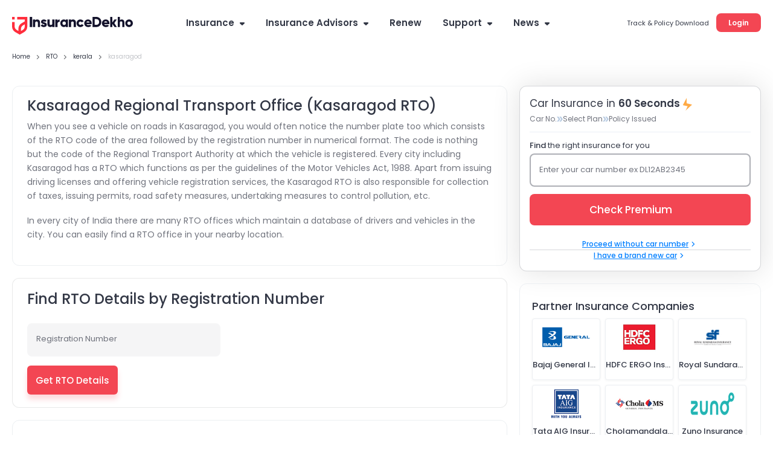

--- FILE ---
content_type: application/javascript; charset=UTF-8
request_url: https://static.insurancedekho.com/pwa/js/bundle/RtoCityPage.5a171dc734cfdada84fb.js
body_size: 158408
content:
(window.webpackJsonp=window.webpackJsonp||[]).push([[51,1],{514:function(e,t,a){"use strict";Object.defineProperty(t,"__esModule",{value:!0});var i,l=b(a(17)),s=b(a(19)),r=b(a(18)),n=b(a(20)),o=b(a(34)),c=b(a(0)),u=b(a(126)),d=b(a(21)),m=a(926),p=b(a(1)),f=a(538),h=a(44),g=b(a(550)),y=b(a(644)),v=a(649),_=b(a(9));function b(e){return e&&e.__esModule?e:{default:e}}var N=(i={seo:{title:"Rto",metaDescription:"Rto",path:""},title:"",dataLayer:[{template_name_new:"rto_citypage",NotificationStatus:"denied",platform_new:"web"}],shimmer:!0,criticalcss:"rtoCity_critical",chunkJs:"RtoCityPage",footerSiteLogos:!1,modelNav:[],overviewTop:{},faqs:{},aboutInsurer:{},PopularInsurer:{},leadForm:{},contactUs:{},topNav:{},topDesc:{},relatedLinks:{},relatedLinkCarousel:{},CashlessGarages:{},claimProcess:{},userReviews:{},comparison:{},benefits:{},bottomDesc:{},addOns:{},downloadpdf:{},topNews:{},insurerPages:{},plans:{},breadcrumb:{},serviceCenters:{},CashlessGaragesPopularCity:{},customizeInsurance:{},faqCategories:{},userReviewListing:{},otherInsurerReview:{},slug:"",userStarReview:{}},(0,o.default)(i,"otherInsurerReview",{}),(0,o.default)(i,"popularAndLatestNews",{}),(0,o.default)(i,"topVehicles",{}),(0,o.default)(i,"relatedNews",{}),(0,o.default)(i,"relatedInsurerOption",{}),(0,o.default)(i,"genericPageInLinking",{}),(0,o.default)(i,"popularBrand",{}),(0,o.default)(i,"popularModel",{}),(0,o.default)(i,"pageSpecificArticles",{}),i),I=function(e,t,a){var i=u.default.getUrlParam(e,"slug1"),l=u.default.getUrlParam(e,"slug2"),s={state:i,city:l},r=[{label:"RTO",title:"RTO",url:"/rto"},{label:i,title:i,url:"/rto/"+i},{label:l,title:l,url:"/rto/"+i+"/"+l}];d.default.getAPI("RtoCityPage",s,t,!1).then((function(i){if(t||void 0===i.errorResp){var l,s={seo:i.data.seo?i.data.seo:N.seo,title:i.data.title?i.data.title:N.title,overviewTop:i.data.overviewTop?i.data.overviewTop:N.overviewTop,faqs:i.data.faqs?i.data.faqs:N.faqs,PopularInsurer:i.data.PopularInsurer?i.data.PopularInsurer:N.PopularInsurer,leadForm:i.data.leadForm?i.data.leadForm:N.leadForm,contactUs:i.data.contactUs?i.data.contactUs:N.contactUs,topNav:i.data.topNav?i.data.topNav:N.topNav,topDesc:i.data.topDesc?i.data.topDesc:N.topDesc,relatedLinks:i.data.relatedLinks?i.data.relatedLinks:N.relatedLinks,CashlessGarages:i.data.CashlessGarages?i.data.CashlessGarages:N.CashlessGarages,claimProcess:i.data.claimProcess?i.data.claimProcess:N.claimProcess,userReviews:i.data.userReviews?i.data.userReviews:N.userReviews,userReviewsList:i.data.userReviews?i.data.userReviews:N.userReviews,topNews:i.data.topNews?i.data.topNews:N.topNews,cashlessGaragesCityList:i.data.cashlessGaragesCityList?i.data.cashlessGaragesCityList:N.cashlessGaragesCityList,insurerPages:i.data.insurerPages?i.data.insurerPages:N.insurerPages,comparison:i.data.comparison?i.data.comparison:N.comparison,bottomDesc:i.data.bottomDesc?i.data.bottomDesc:N.bottomDesc,addOns:i.data.addOns?i.data.addOns:N.addOns,breadcrumb:r,schema:(l=r,u.default.checkAndRemoveNullInArray([(0,v.getBreadcrumbSchema)(l)])),CashlessGaragesPopularCity:i.data.CashlessGaragesPopularCity?i.data.CashlessGaragesPopularCity:N.CashlessGaragesPopularCity,faqCategories:i.data.faqCategories?i.data.faqCategories:N.faqCategories,otherInsurerReview:i.data.otherInsurerReview?i.data.otherInsurerReview:N.otherInsurerReview,userStarReview:i.data.userStarReview?i.data.userStarReview:N.userStarReview,genericPageInLinking:i.data.genericPageInLinking?i.data.genericPageInLinking:N.genericPageInLinking,_meta:i.data._meta?i.data._meta:N._meta,dataLayer:N.dataLayer,buyNewText:"I have a brand new car",regNumText:"Proceed without car number",vehicleCategory:"car",criticalcss:N.criticalcss,footerSiteLogos:N.footerSiteLogos,pathname:"?referrer="+e.location.pathname,insurer_id:i.data.insurer_id?i.data.insurer_id:N.insurer_id,chunkJs:N.chunkJs,shimmer:!1,currentUrl:h.configs.baseUrl+e.location.pathname,oemId:i.data.id?i.data.id:"",popularAndLatestNews:i.data.popularAndLatestNews?i.data.popularAndLatestNews:N.popularAndLatestNews,relatedNews:i.data.relatedNews?i.data.relatedNews:N.relatedNews,topInsurer:i.data.topInsurer?i.data.topInsurer:N.topInsurer,mustBuy:i.data.mustBuy?i.data.mustBuy:N.mustBuy,customizeInsurance:i.data.customizeInsurance?i.data.customizeInsurance:N.customizeInsurance,customerCareList:i.data.customerCareList?i.data.customerCareList:N.customerCareList,contactUsInsurer:i.data.contactUsInsurer?i.data.contactUsInsurer:N.contactUsInsurer,atf:i.data.atf?i.data.atf:{},h1_title:i.data.atf?"h2":"h1",cashlessGaragesCities:i.data.cashlessGaragesCities?i.data.cashlessGaragesCities:N.cashlessGaragesCities,mustReadNews:i.data.mustReadNews?i.data.mustReadNews:N.mustReadNews,state:i.data.state?i.data.state:{},city:i.data.city?i.data.city:{},rtoDetails:i.data.rtoDetails?i.data.rtoDetails:{},popularModel:i.data.popularModel?i.data.popularModel:N.popularModel,topVehicles:i.data.topVehicles?i.data.topVehicles:N.topVehicles,pageSpecificArticles:i.data.pageSpecificArticles?i.data.pageSpecificArticles:N.pageSpecificArticles};s.dataLayer=[{template_name_new:"rto_citypage",NotificationStatus:"denied",platform_new:_.default.isMobile()?"wap":"web"}],a(s)}else a(i)}))},E={data:p.default.object},S=(function(e){function t(e,a){(0,l.default)(this,t);var i=(0,s.default)(this,(t.__proto__||Object.getPrototypeOf(t)).call(this,e,a));return i.state=i.context.data||window.__INITIAL_STATE__||N,i.conffile=m.genericconf,i}return(0,n.default)(t,e),(0,r.default)(t,null,[{key:"fetchData",value:function(e,t){I(e,!1,(function(e){t(e)}))}}]),(0,r.default)(t,[{key:"componentWillReceiveProps",value:function(e,t){u.default.isUrlChanged(this.props.location,e.location)&&this._fetchData(e)}},{key:"componentDidMount",value:function(){null==window.__INITIAL_STATE__&&this._fetchData(this.props),u.default.setUtmParams(this.props),window.__INITIAL_STATE__=null,"undefined"!=typeof window&&(window.templateName="rto_citypage",u.default.setOriginTemplateIfAbsent(window.templateName))}},{key:"_fetchData",value:function(e){var t=this;t.setState(N),I(e,!1,(function(e){t.setState(e),setTimeout((function(){u.default.setMetaTags(e.seo),e.dataLayer[0]&&u.default.setDataLayer(null,null,!0,!0,e.dataLayer[0])}),10)}))}},{key:"render",value:function(){if(this.state.shimmer)return c.default.createElement(f.ShimmerEffect,{columnCls:"gsc_col-xs-12",height:150,count:4,visible:this.state.shimmer,type:"grid"});var e=this.conffile;return c.default.createElement("div",null,e&&c.default.createElement("div",{className:"modelOverview"},c.default.createElement(g.default,{items:this.state.breadcrumb}),u.default._mapRender(e.top,this.state,this),c.default.createElement("main",{className:"gsc_container rtolanding"},c.default.createElement("div",{className:"gsc_row"},c.default.createElement("div",{className:"gsc_col-xs-12 gsc_col-sm-12 gsc_col-md-8 gsc_col-lg-8 seoleftV2"},u.default._mapRender(e.pageMain,this.state,this)),c.default.createElement("div",{className:"gsc_col-xs-12 gsc_col-sm-12 gsc_col-md-4 gsc_col-lg-4 seorightV2 sidebarinsurwrap"},u.default._mapRender(e.sidebar,this.state,this)),c.default.createElement("div",{className:"gsc_col-xs-12 gsc_col-sm-12 gsc_col-md-8 gsc_col-lg-9"}))),c.default.createElement(y.default,{vehicleCategory:this.state.vehicleCategory,template_name_new:this.state.dataLayer})))}}]),t})(c.default.Component);S.contextTypes=E,t.default=S},538:function(e,t,a){"use strict";Object.defineProperty(t,"__esModule",{value:!0}),t.Img=t.CardCSSCarousel=t.HtmlTag=t.CardWithLink=t.HGroup=t.Tabbin=t.Accordion=t.Card=t.SocialShareWidget=t.Pagination=t.GtmAd=t.ShimmerEffect=t.CLink=t.Breadcrumb=t.LazyLoad=void 0;var i=v(a(129)),l=v(a(563)),s=v(a(58)),r=v(a(549)),n=v(a(564)),o=v(a(565)),c=v(a(566)),u=v(a(561)),d=v(a(556)),m=v(a(546)),p=v(a(567)),f=v(a(568)),h=v(a(133)),g=v(a(569)),y=v(a(131));function v(e){return e&&e.__esModule?e:{default:e}}t.LazyLoad=i.default,t.Breadcrumb=l.default,t.CLink=s.default,t.ShimmerEffect=r.default,t.GtmAd=n.default,t.Pagination=o.default,t.SocialShareWidget=c.default,t.Card=f.default,t.Accordion=h.default,t.Tabbin=u.default,t.HGroup=d.default,t.CardWithLink=g.default,t.HtmlTag=m.default,t.CardCSSCarousel=p.default,t.Img=y.default},540:function(e,t,a){"use strict";Object.defineProperty(t,"__esModule",{value:!0});var i=p(a(6)),l=p(a(17)),s=p(a(18)),r=p(a(19)),n=p(a(20)),o=a(0),c=p(o),u=a(25),d=a(7),m=p(a(1));function p(e){return e&&e.__esModule?e:{default:e}}var f=(function(e){function t(e){(0,l.default)(this,t);var a=(0,r.default)(this,(t.__proto__||Object.getPrototypeOf(t)).call(this,e));return a.state={lable:"",bgColor:"",showContainer:!1},a.onFocus=a.onFocus.bind(a),a.onBlur=a.onBlur.bind(a),a.onMouseDown=a.onMouseDown.bind(a),a.renderContainer=a.renderContainer.bind(a),a}return(0,n.default)(t,e),(0,s.default)(t,[{key:"onBlur",value:function(e){var t=this,a=e.target.value;this.props.labelCutOnBlur&&(a=a.replace(this.props.labelCutOnBlur,"").trim()),null!=a&&""!=a||this.setState({lable:"",bgColor:""}),this.props.onBlur&&this.props.onBlur(e),this.props.selection&&setTimeout((function(){t.setState({showContainer:!1})}),200)}},{key:"onFocus",value:function(e){var t=e.target.value,a="active";null==this.props.inputProps.readOnly||null!=t&&""!=t||(a=""),this.setState({lable:a,bgColor:"white",showContainer:!0}),this.props.onFocus&&this.props.onFocus(e)}},{key:"renderContainer",value:function(){var e=this;if(!this.state.showContainer||!(this.props.items||[]).length)return null;var t=(this.props.items||[]).map((function(t,a){return c.default.createElement("li",{key:a,value:t.value,onMouseDown:function(t){return e.onMouseDown(t)}},t.key)}),this);return c.default.createElement("div",{className:"gs_ta_results"},c.default.createElement("ul",null,t))}},{key:"onMouseDown",value:function(e){e.stopPropagation(),this.props.onMouseDown&&this.props.onMouseDown(e)}},{key:"render",value:function(){var e=(0,u.cloneObject)(this.props),t=e.className?e.className:"";return c.default.createElement("div",{className:"gs_control-group "+(this.props.selection?"inputfield mrg-B25 customSelect":"")},c.default.createElement("div",{"data-gsmtl-container":!0,className:"inputborderbox "+(e.inputProps.value?"white":this.state.bgColor)+" "+t},c.default.createElement("div",{className:"gsc_mtl_field"},c.default.createElement("div",{className:"input-field"},"left1rem locationSearch searchIcon"==e.className?c.default.createElement("i",{className:"showSearch icon-cd-search"}):"",c.default.createElement("input",(0,i.default)({},e.inputProps,{onFocus:this.onFocus,onBlur:this.onBlur})),e.inputProps&&e.inputProps.value&&e.inputProps.formatNumber?c.default.createElement("p",{className:"cvrt-digit"},(0,d.convertNumberPosition)(e.inputProps.value)):c.default.createElement(o.Fragment,null),c.default.createElement("label",{htmlFor:e.inputProps.id,className:e.inputProps.value?"active":""+this.state.lable},e.labelProps.label,e.isShowRequiredMark?c.default.createElement("span",{className:"red"},"*"):null)))),this.props.selection&&c.default.createElement("div",{className:"typeHeadContainer"},this.renderContainer()))}}]),t})(c.default.Component);t.default=f,f.propTypes={selection:m.default.bool,items:m.default.array,onMouseDown:m.default.func,inputProps:m.default.object}},541:function(e,t,a){"use strict";Object.defineProperty(t,"__esModule",{value:!0});var i,l=a(34),s=(i=l)&&i.__esModule?i:{default:i};t.default=function(e,t){var a,i,l={car:(a={maruti:{},honda:{},abarth:{},tata:{},skoda:{},rollsroyce:{},citroen:{},renault:{},tesla:{},toyota:{},volkswagen:{},volvo:{},premier:{},porsche:{},mitsubishi:{},mini:{},mercedesbenz:{},maserati:{},nissan:{},mahindra:{},mahindrassangyong:{},mahindrarenault:{},lexus:{},landrover:{},lamborghini:{},jeep:{},jaguar:{},isuzu:{},icml:{},hyundai:{},ford:{},force:{},fiat:{},ferrari:{},dc:{},datsun:{},conquest:{},chevrolet:{},bugatti:{},bmw:{},bentley:{},audi:{},astonmartin:{},san:{},ashokleylandl:{},bajaj:{},caterhan:{},koenigsegg:{},maybach:{},mg:{},reva:{}},(0,s.default)(a,"caterhan",{}),(0,s.default)(a,"dodge",{}),(0,s.default)(a,"hindustanmotorslimited",{}),(0,s.default)(a,"kia",{}),(0,s.default)(a,"hindustanmotors",{}),(0,s.default)(a,"cadillac",{}),(0,s.default)(a,"caterham",{}),(0,s.default)(a,"chrysler",{}),(0,s.default)(a,"austin",{}),(0,s.default)(a,"hummer",{}),(0,s.default)(a,"infiniti",{}),(0,s.default)(a,"mazda",{}),(0,s.default)(a,"morris",{}),(0,s.default)(a,"peugeot",{}),(0,s.default)(a,"studebaker",{}),(0,s.default)(a,"subaru",{}),(0,s.default)(a,"daewoo",{}),(0,s.default)(a,"san",{}),a),bike:(i={ampere:{},aprilia:{},atherEnergy:{},avon:{},bajaj:{},bigdogmotorcycles:{},bmw:{},benelli:{},hyosung:{},ducati:{},eider:{},harleydavidson:{},hero:{},heroelectric:{},honda:{},husqvarna:{},indian:{},kawasaki:{},keeway:{},ktm:{},lml:{},lohia:{},mahindra:{},motoGuzzi:{},mvagusta:{},norton:{},okinawa:{},palatino:{},regalraptor:{},royalenfield:{},suzuki:{},swm:{},terra:{},tork:{},triumph:{},tvs:{},ummotorcycles:{},vespa:{},victory:{},yamaha:{},indus:{},royalEnfield:{},umMotorcycles:{},mvAgusta:{}},(0,s.default)(i,"bigdogmotorcycles",{}),(0,s.default)(i,"aftekmotors",{}),(0,s.default)(i,"emfluxmotors",{}),(0,s.default)(i,"fbMondial",{}),(0,s.default)(i,"avanMotors",{}),(0,s.default)(i,"jawaMotorcycles",{}),(0,s.default)(i,"emfluxmotors",{}),(0,s.default)(i,"aftekmotors",{}),(0,s.default)(i,"hyosung",{}),(0,s.default)(i,"fbmondial",{}),(0,s.default)(i,"avanmotors",{}),(0,s.default)(i,"jawa",{}),(0,s.default)(i,"polaris",{}),(0,s.default)(i,"motoguzzi",{}),(0,s.default)(i,"clevelandcyclewerksccw",{}),(0,s.default)(i,"atherenergy",{}),i)},r=function(){return e.replace(/[^a-zA-Z0-9]/g,"").trim().toLowerCase()};return{getLogoClassName:function(){return null==l[t][r()]?"nologo":""+r()}}}},543:function(e,t,a){"use strict";Object.defineProperty(t,"__esModule",{value:!0});var i=m(a(6)),l=m(a(17)),s=m(a(18)),r=m(a(19)),n=m(a(20)),o=m(a(0)),c=a(25),u=m(a(9)),d=m(a(14));function m(e){return e&&e.__esModule?e:{default:e}}var p=(function(e){function t(e){(0,l.default)(this,t);var a=(0,r.default)(this,(t.__proto__||Object.getPrototypeOf(t)).call(this,e));return a.state=a.props.extraProps,a.onChange=a.onChange.bind(a),a.handleTextFieldOnchange=a.handleTextFieldOnchange.bind(a),a.onFocus=a.onFocus.bind(a),a.onBlur=a.onBlur.bind(a),a}return(0,n.default)(t,e),(0,s.default)(t,[{key:"componentDidMount",value:function(){var e=this;e.buildTypeaheads(),Promise.all([a.e(6),a.e(61)]).then(function(t){null!=$("#"+e.props.id)&&!0===e.props.mobileDrop&&u.default.isMobile()&&""!=e.props.selectedValue&&$("#"+e.props.id+' option[value="'+e.props.selectedValue+'"]').attr("selected","selected")}.bind(null,a)).catch(a.oe)}},{key:"setTypeaheads",value:function(e,t,i,l){var s=this;Promise.all([a.e(6),a.e(61)]).then(function(r){a(579),a(539),$((function(){if(void 0!==$(e).data("plugin_gs_ta"))return s.props.renderContent||$(e).gsp_typeahead("setChoices",i),void(null==l||!0===s.props.renderContent&&""===l||setTimeout((function(){$(e).gsp_typeahead("setValue",l)}),100));var a={minLength:0,pageSize:5,choices:i,resultContainer:'[data-typeahead-container="'+t+'"]',attr:{nameAttr:"key",valueAttr:"value",disableAttr:"disable"},removeSingleHeader:!0,matchAny:(0,d.default)(s,"props.matchAny",!0),onSelect:function(t){void 0!==s.props.cb&&s.props.cb(s.props.props.name,$(e).data("gsTaVal").value),$(e).trigger("change_validate"),$(e).blur()},onOpen:function(){void 0!==s.props.cbOpen&&s.props.cbOpen(s.props.props.name,s.props.extraProps.parentId)},onClose:function(){void 0!==s.props.cbClose&&s.props.cbClose(s.props.extraProps.parentId)}};$(e).gsp_typeahead(a),setTimeout((function(){null==l||!0===s.props.renderContent&&""===l||$(e).gsp_typeahead("setValue",l)}),100)}))}.bind(null,a)).catch(a.oe)}},{key:"buildTypeaheads",value:function(){var e=this;(0,c.addPageScript)((function(){e.setTypeaheads(".inputfield input#"+e.props.id,e.props.id,e.props.items,e.props.selectedValue)}))}},{key:"componentWillReceiveProps",value:function(e){var t=this;void 0!==$('[data-gsf-name="'+e.props.name+'"]').val()&&$('[data-gsf-name="'+e.props.name+'"]').val().length>0&&this.setState({placeHolder:e.extraProps.label}),(0,c.addPageScript)((function(){null!=$("#"+e.id)&&!0===e.mobileDrop&&u.default.isMobile()&&""!=e.selectedValue&&setTimeout((function(){$("#"+t.props.id+' option[value="'+e.selectedValue+'"]').attr("selected","selected")}),100),t.setTypeaheads(".inputfield input#"+e.id,e.id,e.items,e.selectedValue)}))}},{key:"onChange",value:function(e){void 0!==this.props.cb&&this.props.cb(this.props.props.name,e.target.value)}},{key:"handleTextFieldOnchange",value:function(e){void 0!==this.props.cbSetOptions&&(this.props.cbSetOptions(this.props.props.name,e.target.value),""!=e.target.value?this.setState({lable:"active",bgColor:"white"}):this.setState({lable:"",bgColor:""}))}},{key:"onBlur",value:function(e){var t=e.target.value;null!=t&&""!=t||this.setState({lable:"",bgColor:""}),this.props.onBlur&&this.props.onBlur(e)}},{key:"onFocus",value:function(e){e.target.value;this.setState({lable:"active",bgColor:"white"}),this.props.onFocus&&this.props.onFocus(e)}},{key:"render",value:function(){var e=this,t=(0,c.cloneObject)(this.props.props);(0,c.cloneObject)(t.name);t.name=""+t.name+Math.random().toString(16).slice(2);var a=this.props.extraProps,l=this.props.items&&this.props.items.map((function(e,t){return o.default.createElement("option",{key:t,value:e.value},e.key)}),this);return o.default.createElement("div",{className:a.parentClass,id:a.parentId?a.parentId:""},!0===this.props.mobileDrop&&u.default.isMobile()?o.default.createElement("div",{className:"inputfield gs_ta  "+(null!=this.props.selectedValue&&""!=this.props.selectedValue?"white":this.state.bgColor)},o.default.createElement("select",(0,i.default)({"aria-label":this.props.id},t,{"data-gsv-type":a.validation,id:this.props.id,onChange:function(t){return e.onChange(t)},onFocus:function(t){return e.onFocus(t)},onBlur:function(t){return e.onBlur(t)}}),(0,d.default)(a,"placeHolder","")&&o.default.createElement("option",{value:""},a.placeHolder),l),this.props.showLabel&&null!=this.props.selectedValue&&""!=this.props.selectedValue&&o.default.createElement("label",{className:"active"},a.label,this.props.isShowRequiredMark?o.default.createElement("span",{className:"red"},"*"):null)):o.default.createElement("div",{className:"gs_control-group"},o.default.createElement("div",{className:"inputborderbox left1rem "+(null!=this.props.selectedValue&&""!=this.props.selectedValue?"white":this.state.bgColor)},o.default.createElement("div",{className:"gsc_mtl_field gs_ta inputfield"},o.default.createElement("input",(0,i.default)({},t,{type:"text","data-gsv-type":a.validation,id:this.props.id,onFocus:function(t){return e.onFocus(t)},onBlur:function(t){return e.onBlur(t)},onChange:function(t){return e.handleTextFieldOnchange(t)}})),o.default.createElement("label",{htmlFor:this.props.id,className:""+(null!=this.props.selectedValue&&""!=this.props.selectedValue?"active":this.state.lable)},a.label," ",this.props.isShowRequiredMark?o.default.createElement("span",{className:"red"},"*"):null),o.default.createElement("div",{"data-typeahead-container":this.props.id,className:"typeHeadContainer"})))))}}]),t})(o.default.Component);t.default=p},544:function(e,t,a){"use strict";Object.defineProperty(t,"__esModule",{value:!0});var i=c(a(6)),l=c(a(17)),s=c(a(18)),r=c(a(19)),n=c(a(20)),o=c(a(0));function c(e){return e&&e.__esModule?e:{default:e}}var u=(function(e){function t(e){(0,l.default)(this,t);var a=(0,r.default)(this,(t.__proto__||Object.getPrototypeOf(t)).call(this,e));return a.renderList=a.renderList.bind(a),a.returnItem=a.returnItem.bind(a),a.state={list:""},a}return(0,n.default)(t,e),(0,s.default)(t,[{key:"returnItem",value:function(e){var t=this.props.listItem,a=null!=this.props.adCls?this.props.adCls:"";e.isSelected&&(t=this.props.selectedlistItem);var l=e.value;return this.props.keyField&&e[this.props.keyField]&&(l=e[this.props.keyField]),o.default.createElement(t,(0,i.default)({key:l},this.props,{value:e,adCls:a}))}},{key:"renderList",value:function(){var e=this,t=this.props,a=t.list,i=t.searchInput;if(a&&a.length>0)return null!=i&&""!==i&&(a=a.filter((function(e){return e.text.toString().replace(/ /g,"").toLowerCase().includes(i.replace(/ /g,"").toLowerCase())})))&&0==a.length?[o.default.createElement("div",{className:"no-variant",style:{paddingTop:"10px"}},"No Record Found")]:a.map((function(t){return e.returnItem(t)}))}},{key:"render",value:function(){return o.default.createElement("ul",null,this.renderList())}}]),t})(o.default.Component);t.default=u},545:function(e,t,a){"use strict";Object.defineProperty(t,"__esModule",{value:!0}),t.SimpleListItemSelected=void 0;var i=o(a(17)),l=o(a(18)),s=o(a(19)),r=o(a(20)),n=o(a(0));function o(e){return e&&e.__esModule?e:{default:e}}var c=(function(e){function t(e){return(0,i.default)(this,t),(0,s.default)(this,(t.__proto__||Object.getPrototypeOf(t)).call(this,e))}return(0,r.default)(t,e),(0,l.default)(t,[{key:"componentDidMount",value:function(){}},{key:"componentWillReceiveProps",value:function(e){}},{key:"render",value:function(){var e=this;return n.default.createElement("li",{onClick:function(){e.props.cb(e.props.value)},className:""+this.props.adCls},this.props.value.text)}}]),t})(n.default.Component);t.default=c;t.SimpleListItemSelected=(function(e){function t(e){return(0,i.default)(this,t),(0,s.default)(this,(t.__proto__||Object.getPrototypeOf(t)).call(this,e))}return(0,r.default)(t,e),(0,l.default)(t,[{key:"componentDidMount",value:function(){}},{key:"componentWillReceiveProps",value:function(e){}},{key:"render",value:function(){var e=this;return n.default.createElement("li",{onClick:function(){e.props.cb(e.props.value)},className:this.props.adCls+" active"},this.props.value.text)}}]),t})(n.default.Component)},546:function(e,t,a){"use strict";Object.defineProperty(t,"__esModule",{value:!0});var i,l=a(0),s=(i=l)&&i.__esModule?i:{default:i},r=a(25);t.default=function(e,t){var a=e.tag,i=function(){var t={};for(var a in e)t[a]=e[a];return"span"==t.tag&&delete t.title,t.tag&&delete t.tag,t};return(0,r.isEmptyObject)(e.children)&&(0,r.isEmptyObject)(i().dangerouslySetInnerHTML)&&void 0===a?null:void 0===a?e.children:e.children&&i().dangerouslySetInnerHTML?(console.error("dangerouslySetInnerHTML or children not allowed at same time, Please Check Render Method"),s.default.createElement(a,i())):(0,r.isEmptyObject)(e.children)?s.default.createElement(a,i()):s.default.createElement(a,i(),e.children)}},547:function(e,t,a){"use strict";Object.defineProperty(t,"__esModule",{value:!0});var i=n(a(30)),l=a(0),s=n(l),r=a(572);function n(e){return e&&e.__esModule?e:{default:e}}t.default=function(e){var t,a=(0,l.useState)(e.data),n=(0,i.default)(a,1)[0],o=(0,l.useState)(e.className?e.className:""),c=(0,i.default)(o,1)[0],u=(0,l.useState)(e.tag),d=(0,i.default)(u,1)[0];return s.default.createElement(d,{dangerouslySetInnerHTML:{__html:(t=n,t=(t=(t=t.replace(/(<p>&nbsp;<\/p>)+/g,"")).replace(/(<li>&nbsp;<\/li>)+/g,"")).replace(/(<p><br><\/p>)+/g,""),(t=(0,r.addLazyLoadingToImages)(t))||null)},className:c})}},548:function(e,t,a){"use strict";Object.defineProperty(t,"__esModule",{value:!0});var i=a(44),l={IMAGES:{pendingDocIcon:"pending-document-icon.svg",arrowDownIcon:"arrow_down.svg"},ulipPlanType:"ulip",comboPlanType:"combo",REGULAR_PAY:"regular_pay",frequency:[{value:"monthly",key:"Monthly"},{value:"yearly",key:"Yearly"}],PREQUOTECONSTANTS:{categories:{OCCUPATION:"occupation",EDUCATION:"education",CONSENT:"pi_consent"},smokingQuestion:[{key:1,value:"Yes"},{key:0,value:"No"}],PI_CONSENT:[{key:1,value:"Yes"},{key:0,value:"No"}],leadAction:"PreQuote"},INCOME_ALLOWED_PAYOUT:[346],HIDDEN_STEPS_ON_REVIEW:["parent_review_details","parent_medical_scheduling_details","parent_video_verification_details"],ICONS:{start:"start-verification.svg",record:"record-video.svg",review:"review-submit.svg",confirmation:"confirmation.svg"},VV_CONFIGS:{redirectionToHomeDelay:5e3,thankMsgObj:{icon:"",heading:"Verification Complete",text:"Thank you for going through the video verification process. Our team will get back to you for further process",helpertext:"You will be redirected to InsuranceDekho website after 5 Seconds"},urlExpiredObj:{icon:i.configs.imgPath+"info.svg",heading:"This page is not Active for You",text:"This Page is not active for now, Kindly connect to the Agent for help."},invalidUrlObj:{icon:i.configs.imgPath+"info.svg",heading:"Video Verification - Link Expired",text:"This link is expired, Please connect with the Team for a new link to proceed further"},waitObj:{icon:i.configs.imgPath+"loader_circle.gif",heading:"Video is getting uploaded",text:"Please wait for some time"},genErrorMsg:"Something went wrong, please try again after some time"},E2E:{OTP_ACTIVE_DURATION:72e5,OTP_ERRORS:{OTP_GEN_ERR_MSG:"There seems to be a technical issue with sending the OTP. Please try again later.",OTP_ITMS_15MIN_ERR_MSG:"Please, Request for OTP after 15 mins",OTP_ITMS_CORRECTED_MSG:"Please try again after 15 minutes",OTP_ERR_TRY_AGAIN:"Please try again after some time",OTP_ALREADY_SENT:"Please wait 15 seconds before requesting a new OTP.",OTP_INCORRECT_MSG:"The OTP you have entered is not correct, please try again"},OTP_SESSION_E2E_KEY:"otpintervale2e",SEND_OTP_MAX_TIME:30},PLAN_DISCLAIMER_TEXT:{base:"Standard Base Plans (Pure Life Cover)",trop:"Plan that returns the premium paid if the policy holder survives the policy term",whole_life_cover:"Plan which covers you till the age of 99 Years"},Messages:{lifeAgentMsgToNotUploadDoc:"You are not allowed to upload documents for this Plan / Insurer as per Insurer Request. Please request the customer to upload the documents at Insurer Website after proposal form completion"},PLAN_CLUBBING:{EXCLUDE_GROUPING:{planId:[],insurerId:[]},SORT_BY:{DEFAULT:"Premium: Low to High",insurer_54:"Premium: High to Low"}},SALUTATIONS:[{gender:"male",displayName:"Male",salutations:[{value:"mr",key:"Mr."}]},{gender:"female",displayName:"Female",salutations:[{value:"ms",key:"Ms."},{value:"mrs",key:"Mrs."}]}],USP_ICONS:{DEFAULT:"zero-cost.svg","":"no-medical.svg","No Income Proof":"no-income.svg","0 Cost Plan":"zero-cost.svg"},LIFE_PLAN_TYPES:{base:{displayName:"Base Plan",shortName:"Base",key:"base"},trop:{displayName:"Return of Premium",shortName:"ROP",key:"trop"},whole_life_cover:{displayName:"Whole Life",shortName:"WL",key:"whole_life_cover"},zero_cost:{displayName:"Zero Cost Plan",shortName:"Zero Cost",key:"zero_cost"}},GENDER:[{key:"male",displayName:"Male"},{key:"female",displayName:"Female"}],SMOKE:[{key:"non-smoker",displayName:"Non-Smoker",value:0},{key:"smoker",displayName:"Smoker",value:1}],DOWNLOAD_DOCUMENTS:{DOC_ORDERS:{default:["brourchue","bi","kyp","cis"],proposal1:["brourchue","bi","kyp","cis"],proposal2:["brourchue","bi","kyp","cis"],proposal:["brourchue","bi","kyp","cis"],confirm:["brourchue","bi","kyp","cis"]},DOCUMENTS:{brourchue:{key:"brourchue",showOnPage:{mobile:["proposal","confirm"],desktop:["proposal","confirm"]},icon:"brochurev2.svg",displayName:{mobile:"Brochure",desktop:"Brochure"}},bi:{key:"bi",showOnPage:{mobile:["proposal","confirm"],desktop:["proposal","confirm"]},icon:"biv2.svg",displayName:{mobile:"Benefit Illustration",desktop:"Benefit Illustration"}},kyp:{key:"kyp",showOnPage:{mobile:["proposal","confirm"],desktop:["proposal","confirm"]},icon:"knowplanv2.svg",displayName:{mobile:"Know Your Plan",desktop:"Know Your Plan"}},cis:{key:"cis",showOnPage:{mobile:["proposal","confirm"],desktop:["proposal","confirm"]},icon:"biv2.svg",displayName:{mobile:"Download CIS",desktop:"Download CIS"}}}},DUMMYQUOTES_CONSTANTS:{DUMMYQUOTES_FILTERS:{pay_type:"regular_pay",plan_type:"term",return_type:"lump_sum",sort_by:"Relevance",sub_plan_type:"base",payment_mode:"Monthly",coverage:2e7},DUMMYQUOTES:[{insurerLogo:"https://staticimg.insurancedekho.com/brokerage/logo/life/hdfc.jpg",planName:"Click 2 Protect Super",claimSettlementRatio:99.4},{insurerLogo:"https://staticimg.insurancedekho.com/brokerage/logo/life/lic/FULL%20lic-logo-png-transparent%201.png",planName:"New Jeevan Amar",claimSettlementRatio:98.31},{insurerLogo:"https://ins-common-logos-prod.s3.ap-south-1.amazonaws.com/brokerage/logo/life/max-life.jpg",planName:"Smart Term Plan Plus",claimSettlementRatio:99.5},{insurerLogo:"https://staticimg.insurancedekho.com/brokerage/logo/life/icici-pru.jpg",planName:"iProtect Smart",claimSettlementRatio:98.1},{insurerLogo:"https://staticimg.insurancedekho.com/brokerage/logo/life/tata-aia.png",planName:"Sampoorna Raksha Supreme",claimSettlementRatio:98.53},{insurerLogo:"https://ins-common-logos-prod.s3.ap-south-1.amazonaws.com/brokerage/logo/life/bandhan_life_logo.jpg",planName:"iTerm Prime",claimSettlementRatio:99.37},{insurerLogo:"https://staticimg.insurancedekho.com/brokerage/logo/life/pnb-metlife.jpg",planName:"Mera Term Plan",claimSettlementRatio:98.17},{insurerLogo:"https://ins-common-logos-prod.s3.ap-south-1.amazonaws.com/brokerage/logo/life/bandhan_life_logo.jpg",planName:"iTerm Comfort",claimSettlementRatio:99.37},{insurerLogo:"https://staticimg.insurancedekho.com/brokerage/logo/New-Final-Logo-BA_01-02-2023.jpg",planName:"eTouch",claimSettlementRatio:99.02},{insurerLogo:"https://staticimg.insurancedekho.com/brokerage/logo/New-Final-Logo-BA_01-02-2023.jpg",planName:"Smart Protect Goal",claimSettlementRatio:99.02}]},PRE_PAYMENT_PROPOSAL_DATA:{BMI_DATA:{title:"Calculate BMI Value",subTitle:"How does it affect my Term Insurance purchase?",toolTipTxt:"Future health risk is higher in individuals with a very high or a very low BMI. The insurer may charge a higher premium or deny issuance in such cases based on the medical assessment of the individual",heightDefaultType:"cm",weightKey:"kg",heightCmKey:"cm",heightFtInchKey:"feet-inches",weightStatus:{underWeight:{display:"Underweight",imgName:"bmibelow",className:"below"},normal:{display:"Normal",imgName:"bminormal",text:"congratulations you are fit",className:"normal"},overWeight:{display:"Overweight",imgName:"bmihigh",className:"high"},default:{display:"No Result",imgName:"nobmi",text:"Please input the field accurately",className:""}},switchData:[{value:"cm",display:"cm"},{value:"feet-inches",display:"Ft in"}],errorMsg:"Oops! Your Body Mass Index seems to be outside the acceptable range for this insurer. Please try with another insurer.",warningPopupText:{msg:"For the height & weight entered, the insurer may charge an additional premium based on the medical assessment.",heading:"Please Note"},warningTimeOut:5e3,warningRangeStatus:"warning",notAllowedRangeStatus:"notAllowed"}},lifeStageBenefitDataKey:"LIFE_STAGE_BENEFIT_DATA",financialWaiverDataKey:"FINANCIAL_WAIVER",CKYC:{docName:"ckycPanCard",fieldSlug:"panCard",mappings:{addressLineOne:"fullAddress1",addressLineTwo:"fullAddress2",emailId:"email",fullAddress:"fullAddress",street:"street"},fieldConfigs:[{id:"full_name",type:"text",name:"full_name",labelProps:"Full name",dataPath:"name",className:"second",validation:"min:3|max:30|full_name",disabled:!0},{id:"first_name",type:"text",name:"first_name",labelProps:"First Name",dataPath:"firstName",className:"third",disabled:!0},{id:"middle_name",type:"text",name:"middle_name",labelProps:"Middle Name",dataPath:"middleName",className:"third",disabled:!0},{id:"last_name",type:"text",name:"last_name",labelProps:"Last Name",dataPath:"lastName",className:"third",disabled:!0},{id:"gender",type:"text",name:"gender",labelProps:"Gender",dataPath:"gender",className:"third",disabled:!0},{id:"dob",type:"text",name:"dob",labelProps:"DOB",dataPath:"dateOfBirth",className:"third",disabled:!0},{id:"email_id",type:"text",name:"email_id",labelProps:"Email Id",dataPath:"emailId",className:"third",validation:"email"},{id:"full_address",type:"text",name:"full_address",labelProps:"Full Address",dataPath:"address.fullAddress",className:"third"},{id:"address_line_one",type:"text",name:"address_line_one",labelProps:"Address Line One",dataPath:"address.addressLineOne",className:"third"},{id:"address_line_two",type:"text",name:"address_line_two",labelProps:"Address Line Two",dataPath:"address.addressLineTwo",className:"third"},{id:"street",type:"text",name:"street",labelProps:"Landmark",dataPath:"address.street",className:"third"},{id:"city",type:"text",name:"city",labelProps:"City",dataPath:"address.city",className:"third",disabled:!0},{id:"state",type:"text",name:"state",labelProps:"State",dataPath:"address.state",className:"third",disabled:!0},{id:"pincode",type:"text",name:"pincode",labelProps:"Pincode",dataPath:"address.pincode",className:"third",disabled:!0},{id:"country",type:"text",name:"country",labelProps:"Country",dataPath:"address.country",className:"third",disabled:!0}]},EXTERNAL_LINK_REDIRECTION_INSURERS:[{id:"tata_redirection",displayName:"Tata Redirection Link",logo:"https://ins-common-logos-prod.s3.ap-south-1.amazonaws.com/brokerage/logo/life/tata-aia.png",redirection_url:"https://sellonline.tataaia.com/wps/PA_TATAAIA_SO/GenericCampaign?uek=532072474842"}],LIFE_LMW_STATUS:{STATUS_PROPOSAL_PENDING:"13",STATUS_DOCUMENT_PENDING:"14",STATUS_PROPOSAL_DOC_UPLOADED:"17",STATUS_PROPOSAL_DOC_VERIFIED_L1:"19",STATUS_PROPOSAL_DOC_REJECTED_L1:"73",STATUS_PROPOSAL_DOC_RECEIVED_L2:"74",STATUS_PROPOSAL_DOC_VERIFIED_L2:"75",STATUS_PROPOSAL_DOC_REJECTED_L2:"76",STATUS_PROPOSAL_PARTIAL_DOC_UPLOADED:"78",STATUS_UW_APPROVAL_APPROVED:"52",STATUS_BOOKED_POLICY_DOC_PENDING:"79",STATUS_BOOKED_POLICY_DOC_SUBMITTED:"80",STATUS_MEDICAL_COMPLETED:"44",STATUS_PROPOSAL_COMPLETE:"15",STATUS_CANCELED:"70",STATUS_CANCELLED_REFUND_PENDING:"71",STATUS_CANCELLED_REFUND_COMPLETED:"72"},MEDICAL_STATUS:{16:{19:{slug:"video_pending"},20:{slug:"video_scheduled"},21:{slug:"video_rescheduled"},22:{slug:"video_done",isMedicalDone:!0},23:{slug:"video_canceled"},58:{slug:"video_reportuploaded"}},17:{31:{slug:"tele_pending"},32:{slug:"tele_scheduled"},33:{slug:"tele_rescheduled"},34:{slug:"tele_done",isMedicalDone:!0},35:{slug:"tele_canceled"},57:{slug:"tele_reportuploaded"}},18:{43:{slug:"physical_pending"},45:{slug:"physical_rescheduled"},46:{slug:"physical_done",isMedicalDone:!0},47:{slug:"physical_canceled"},48:{slug:"physical_AM_required"},49:{slug:"physical_AM_pending"},50:{slug:"physical_AM_scheduled"},51:{slug:"physical_AM_rescheduled"},52:{slug:"physical_AM_done",isMedicalDone:!0},53:{slug:"physical_AM_canceled"},54:{slug:"physical_AM_reportuploaded"},56:{slug:"physical_reportuploaded"}},55:{"":{slug:"not_required"}},64:{"":{slug:"already_done",isMedicalDone:!0}}},UTM_KEYS:["utm_campaign","utm_device","utm_term","network","utm_medium","utm_source","utm_content","utm_creative","agid","ap","aoi","ci","cre","fid","lop","ma","mo","pl","ti","track","final_source","final_medium","final_campaign","emp","merchant_id"],DOCUMENT_STATUS:{USER_VIEW_STATUS:["13","14","73","76","78"],USER_BLOCKED_STATUS:["17","19","74","75"],AGENT_VIEW_STATUS:["13","14","17","73","76","78"],AGENT_BLOCKED_STATUS:["19","75","74"]},PAYMENT_TRACKER:{DOC_UPLOADED_STATUS:[17,19,74],DOC_VERIFIED_STATUS:[75],POLICY_ISSUED_STATUS:[79,80],POLICY_DOC_SUBMIT_STATUS:[80],POLICY_CANCELLED_STATUS:[70,71,72],UW_APPROVED_STATUS:[52],PROPOSAL_SUBMIT_STATUS:[15,75,14,74]},PAYMENT_SUCCESS_COMMUNICATION_CONSTANTS:{WHATS_APP_LINK:"https://api.whatsapp.com/send/?phone=919141807431&text&type=phone_number&app_absent=0",PHONE:"7551196989",MAIL:{BEFORE_POLICY_ISSUED:"lifeservices@insurancedekho.com",AFTER_POLICY_ISSUED:"support@insurancedekho.com"}},COMPARE_PAGE:{OVERLAY_DISPLAY_DURATION:4e3},paidCampignEventConstants:{utmSource:["google","facebook"],validLead:{income:5e5,education:"graduate"},eventParams:{action:"Grad_5L_onwards",label:"Google_lead_Grad_5L"}},SalariedNudgeData:{occupation:"salaried",text:"Salary in cash will not be accepted"},CorporateEmailText:{occupation:"salaried",text:"Please share your corporate mail id for applicable salaried discount"},milestoneDate:{text:"If Marriage / Birth/ Adoption of first Child is Event then please select a date within the next three months. If Taking Home Loan / Starting First Job is event then Please enter a date within the past three months"},occupationConfigs:{selfEmployed:{slug:"self-employed",display:"Self Employed"},salaried:{slug:"salaried",display:"Salaried"}},dobRange:{minAge:18,maxAge:65},proposalZeroCostSessionKey:"__show_zeroCostNudge__",lifeUsps:"lifeUsps",LUMP_SUM:"lump_sum",INCOME_KEY:"income",zeroCostUspNames:["0 Cost Plan","Zero Cost Plan","Zero Cost Term Plan"],DEFAULT_ZERO_COST_CONTENT:{id:9,planId:601,uspName:"0 Cost Plan",uspDescription:"What Is Zero Cost Term Plan?",uspBenefitHeading:"Zero cost term Insurance plan give you an option to get back all the premiums paid by you (excluding GST) and exit plan (at specific conditions*) once your financial responsibilities are over. All this at no extra cost.",uspBenefitDescription:'["If Policy Term is from 40 to 44 Years then Life Assured may exit on 25th policy year or 65 years of age (Whichever is earlier) OR","If Policy Term is greater than 44 years then Life Assured may exit on 30th policy year or 65 years of age (Whichever is earlier)"]',status:1},DEFAULT_ZERO_COST_CONTENT_MULTIPLE:{uspDescription:"What is Premium Back Option ?",uspBenefitHeading:"This Plan gives you an option to get back 2x Premium* paid by you (excluding GST) and exit plan (at specific conditions*) once your financial responsibilities are over. All this at no extra cost"},MULTIPLE_GRAPH_REDUCE:.75,MALE:"Male",FEMALE:"Female",NO_INCOME_PROOF:"No Income Proof",OCCUPATION_TAB:{ALL_PLANS:"All Plans",SELF_EMPLOYED:"Self Employed"},MODAL_FACTOR:{monthly:12,quarterly:4,half_yearly:2,yearly:1},OCCUPATION_TAB_SELF_EMPLOYED_NAME:"Special Plans for Self Employed",LEAD_FORM_INSURER_ICONS:[{id:1,name:"Axis Max Life",imgSrc:"banner/max.png"},{id:2,name:"LIC",imgSrc:"banner/lic.png"},{id:3,name:"Bajaj Life",imgSrc:"banner/bajajLife.png"},{id:4,name:"TATA AIA Life",imgSrc:"banner/tata.png"},{id:5,name:"ICICI Pru Life",imgSrc:"banner/icici.png"},{id:6,name:"Bandhan Life",imgSrc:"banner/bandhan.png"},{id:7,name:"Canara HSBC",imgSrc:"banner/hsbc.png"},{id:8,name:"PNB MetLife",imgSrc:"banner/pnb.png"},{id:9,name:"Digit",imgSrc:"banner/digit.png"},{id:10,name:"HDFC Life",imgSrc:"banner/hdfc.png"}],LIFE_KEY:"life-insurance",LIFE_FUNNEL_EVENT_CATEGORY:"LifeInsuranceLeadFunnel",GA_KEYS:{LEAD_FORM_GENDER:"LEAD_FORM_GENDER",LEAD_FORM_NAME:"LEAD_FORM_NAME",LEAD_FORM_DOB:"LEAD_FORM_DOB",LEAD_FORM_NUMBER:"LEAD_FORM_NUMBER",LEAD_FORM_COUNTRY:"LEAD_FORM_COUNTRY",LEAD_FORM_SMOKER:"LEAD_FORM_SMOKER",LEAD_FORM_ANNUAL_INCOME:"LEAD_FORM_ANNUAL_INCOME",LEAD_FORM_WHATSAPP_CONSENT:"LEAD_FORM_WHATSAPP_CONSENT",LEAD_FORM_TNC:"LEAD_FORM_TNC",LEAD_FORM_PRIVACY_POLICY:"LEAD_FORM_PRIVACY_POLICY",LEAD_FORM_SUBMIT:"LEAD_FORM_SUBMIT",PRE_QUOTE_SMOKER:"PRE_QUOTE_SMOKER",PRE_QUOTE_ANNUAL_INCOME:"PRE_QUOTE_ANNUAL_INCOME",PRE_QUOTE_OCCUPATION:"PRE_QUOTE_OCCUPATION",PRE_QUOTE_EDUCATION:"PRE_QUOTE_EDUCATION",QUOTE_EDIT_NAME:"QUOTE_EDIT_NAME",QUOTE_EDIT_GENDER:"QUOTE_EDIT_GENDER",QUOTE_EDIT_DOB:"QUOTE_EDIT_DOB",QUOTE_EDIT_SMOKER:"QUOTE_EDIT_SMOKER",QUOTE_EDIT_EDUCATION:"QUOTE_EDIT_EDUCATION",QUOTE_EDIT_OCCUPATION:"QUOTE_EDIT_OCCUPATION",QUOTE_EDIT_ANNUAL_INCOME:"QUOTE_EDIT_ANNUAL_INCOME",QUOTE_EDIT_PINCODE:"QUOTE_EDIT_PINCODE",QUOTE_EDIT_SUBMIT_EDIT_DETAILS:"QUOTE_EDIT_SUBMIT_EDIT_DETAILS",QUOTE_FILTERS_LIFE_COVER:"QUOTE_FILTERS_LIFE_COVER",QUOTE_FILTERS_COVER_UPTO:"QUOTE_FILTERS_COVER_UPTO",QUOTE_FILTERS_PAY_FREQ:"QUOTE_FILTERS_PAY_FREQ",QUOTE_FILTERS_PLAN_TYPE:"QUOTE_FILTERS_PLAN_TYPE",QUOTE_FILTERS_SORT_BY:"QUOTE_FILTERS_SORT_BY",QUOTE_FILTERS_PAY_FOR:"QUOTE_FILTERS_PAY_FOR",QUOTE_CARD_PREMIUM_CTA:"QUOTE_CARD_PREMIUM_CTA",QUOTE_CARD_ADD_TO_COMPARE:"QUOTE_CARD_ADD_TO_COMPARE",QUOTE_CARD_USP:"QUOTE_CARD_USP",QUOTE_CARD_USP_PROCEED_CTA:"QUOTE_CARD_USP_PROCEED_CTA",QUOTE_CARD_VIEW_BENEFIT:"QUOTE_CARD_VIEW_BENEFIT",QUOTE_CARD_ADDONS_ADD:"QUOTE_CARD_ADDONS_ADD",QUOTE_CARD_BUY_NOW:"QUOTE_CARD_BUY_NOW",QUOTE_CARD_FREE_ADDONS:"QUOTE_CARD_FREE_ADDONS",QUOTE_CARD_PAID_ADDONS:"QUOTE_CARD_PAID_ADDONS",QUOTE_CARD_ADDON:"QUOTE_CARD_ADDON",ELIGIBILITY_PROPOSAL_NAME:"ELIGIBILITY_PROPOSAL_NAME",ELIGIBILITY_PROPOSAL_MAIL:"ELIGIBILITY_PROPOSAL_MAIL",ELIGIBILITY_PROPOSAL_EDUCATION:"ELIGIBILITY_PROPOSAL_EDUCATION",ELIGIBILITY_PROPOSAL_OCCUPATION:"ELIGIBILITY_PROPOSAL_OCCUPATION",ELIGIBILITY_PROPOSAL_INCOME:"ELIGIBILITY_PROPOSAL_INCOME",ELIGIBILITY_PROPOSAL_PINCODE:"ELIGIBILITY_PROPOSAL_PINCODE",ELIGIBILITY_PROPOSAL_ADDITIONAL_QUESTIONS:"ELIGIBILITY_PROPOSAL_ADDITIONAL_QUESTIONS",ELIGIBILITY_PROPOSAL_MARITAL_STATUS:"ELIGIBILITY_PROPOSAL_MARITAL_STATUS",ELIGIBILITY_PROPOSAL_PAN:"ELIGIBILITY_PROPOSAL_PAN",ELIGIBILITY_PROPOSAL_CORPORATE_MAIL_ID:"ELIGIBILITY_PROPOSAL_CORPORATE_MAIL_ID",ELIGIBILITY_PROPOSAL_CONSENT:"ELIGIBILITY_PROPOSAL_CONSENT",ELIGIBILITY_PROPOSAL_BUY_NOW:"ELIGIBILITY_PROPOSAL_BUY_NOW",ELIGIBILITY_RIDER_ADDED:"ELIGIBILITY_RIDER_ADDED",ELIGIBILITY_RIDER_CHANGED:"ELIGIBILITY_RIDER_CHANGED",ELIGIBILITY_RIDER_BUY_NOW:"ELIGIBILITY_RIDER_BUY_NOW",PAYMENT_SUMMARY_PROPOSAL_EDIT_DETAILS:"PAYMENT_SUMMARY_PROPOSAL_EDIT_DETAILS",PAYMENT_SUMMARY_RIDER_EDIT_DETAILS:"PAYMENT_SUMMARY_RIDER_EDIT_DETAILS",PAYMENT_SUMMARY_PAY_NOW:"PAYMENT_SUMMARY_PAY_NOW",PAYMENT_FAILED_RETRY_PAYMENT:"PAYMENT_FAILED_RETRY_PAYMENT",PAYMENT_SUCCESS_PROPOSAL_FORM_OPENED:"PAYMENT_SUCCESS_PROPOSAL_FORM_OPENED",PAYMENT_SUCCESS_DOCUMENT_SECTION_OPENED:"PAYMENT_SUCCESS_DOCUMENT_SECTION_OPENED",E2E_PROPOSAL_FORM_STAGE_SUBMIT:"E2E_PROPOSAL_FORM_STAGE_SUBMIT",E2E_PROPOSAL_FORM_SUBMIT_INITIAL:"E2E_PROPOSAL_FORM_SUBMIT_INITIAL",E2E_PROPOSAL_FORM_SUBMIT:"E2E_PROPOSAL_FORM_SUBMIT"},GA_VALUES:{LEAD_FORM_GENDER:"Term|Lead|Lead Form|Gender|",LEAD_FORM_NAME:"Term|Lead|Lead Form|Name|Filled",LEAD_FORM_DOB:"Term|Lead|Lead Form|DOB|",LEAD_FORM_NUMBER:"Term|Lead|Lead Form|Number|Filled",LEAD_FORM_COUNTRY:"Term|Lead|Lead Form|Country|",LEAD_FORM_SMOKER:"Term|Lead|Lead Form|Smoker|",LEAD_FORM_ANNUAL_INCOME:"Term|Lead|Lead Form|Annual Income|",LEAD_FORM_WHATSAPP_CONSENT:"Term|Lead|Lead Form|WhatsApp consent|Opted",LEAD_FORM_TNC:"Term|Lead|Lead Form|Tnc|Clicked",LEAD_FORM_PRIVACY_POLICY:"Term|Lead|Lead Form|Privacy policy|Clicked",LEAD_FORM_SUBMIT:"Term|Lead|Lead Form|Submit|Clicked",PRE_QUOTE_SMOKER:"Term|Pre Quote|Pre Quote|Smoker|",PRE_QUOTE_ANNUAL_INCOME:"Term|Pre Quote|Pre Quote|Annual Income|",PRE_QUOTE_OCCUPATION:"Term|Pre Quote|Pre Quote|Occupation|",PRE_QUOTE_EDUCATION:"Term|Pre Quote|Pre Quote|Education|",QUOTE_EDIT_NAME:"Term|Quote|Edit Details|Name|Filled",QUOTE_EDIT_GENDER:"Term|Quote|Edit Details|Gender|",QUOTE_EDIT_DOB:"Term|Quote|Edit Details|DOB|",QUOTE_EDIT_SMOKER:"Term|Quote|Edit Details|Smoker|",QUOTE_EDIT_EDUCATION:"Term|Quote|Edit Details|Education|",QUOTE_EDIT_OCCUPATION:"Term|Quote|Edit Details|Occupation|",QUOTE_EDIT_ANNUAL_INCOME:"Term|Quote|Edit Details|Annual Income|",QUOTE_EDIT_PINCODE:"Term|Quote|Edit Details|Pincode|",QUOTE_EDIT_SUBMIT_EDIT_DETAILS:"Term|Quote|Edit Details|Submit Edit details|Clicked",QUOTE_FILTERS_LIFE_COVER:"Term|Quote|Filters|Life cover|",QUOTE_FILTERS_COVER_UPTO:"Term|Quote|Filters|Cover upto|",QUOTE_FILTERS_PAY_FREQ:"Term|Quote|Filters|Pay freq|",QUOTE_FILTERS_PLAN_TYPE:"Term|Quote|Filters|Plan type|",QUOTE_FILTERS_SORT_BY:"Term|Quote|Filters|Sort By|",QUOTE_FILTERS_PAY_FOR:"Term|Quote|Filters|Pay for|",QUOTE_CARD_PREMIUM_CTA:"Term|Quote|Quote Card|Premium CTA PLAN_NAME|Clicked",QUOTE_CARD_ADD_TO_COMPARE:"Term|Quote|Quote Card|Add to compare COMPARE_PLAN_NAMES|Clicked",QUOTE_CARD_USP:"Term|Quote|Quote Card|USP USP_NAME: PLAN_NAME|Clicked",QUOTE_CARD_USP_PROCEED_CTA:"Term|Quote|Quote Card|USP USP_NAME: PLAN_NAME Proceed CTA|Clicked",QUOTE_CARD_VIEW_BENEFIT:"Term|Quote|Quote Card|View benefit|Clicked",QUOTE_CARD_ADDONS_ADD:"Term|Quote|Quote Card|Addons add ADDON_NAME: PLAN_NAME|Opted",QUOTE_CARD_ADDONS_REMOVE:"Term|Quote|Quote Card|Addons remove ADDON_NAME: PLAN_NAME|Opted",QUOTE_CARD_BUY_NOW:"Term|Quote|Quote Card|Buy_now: PREMIUM_AMT:PLAN_NAME|Clicked",QUOTE_CARD_FREE_ADDONS:"Term|Quote|Quote Card|Free addons|Clicked",QUOTE_CARD_PAID_ADDONS:"Term|Quote|Quote Card|Paid Addons|Clicked",QUOTE_CARD_ADDON:"Term|Quote|Quote Card|Addon - ADDON_NAME: PLAN_NAME|Opted",ELIGIBILITY_PROPOSAL_NAME:"Term|Eligibility|Proposal_Step_1|Name|Filled",ELIGIBILITY_PROPOSAL_MAIL:"Term|Eligibility|Proposal_Step_1|Mail|Filled",ELIGIBILITY_PROPOSAL_EDUCATION:"Term|Eligibility|Proposal_Step_1|Education|Filled",ELIGIBILITY_PROPOSAL_OCCUPATION:"Term|Eligibility|Proposal_Step_1|Occupation|Filled",ELIGIBILITY_PROPOSAL_INCOME:"Term|Eligibility|Proposal_Step_1|Income|Filled",ELIGIBILITY_PROPOSAL_PINCODE:"Term|Eligibility|Proposal_Step_1|Pincode|Filled",ELIGIBILITY_PROPOSAL_ADDITIONAL_QUESTIONS:"Term|Eligibility|Proposal_Step_1|Additional Questions: ASKED_QUESTION |Filled",ELIGIBILITY_PROPOSAL_MARITAL_STATUS:"Term|Eligibility|Proposal_Step_1|Marital Status|Filled",ELIGIBILITY_PROPOSAL_PAN:"Term|Eligibility|Proposal_Step_1|Pan|Filled",ELIGIBILITY_PROPOSAL_CORPORATE_MAIL_ID:"Term|Eligibility|Proposal_Step_1|Corporate mail id|Filled",ELIGIBILITY_PROPOSAL_CONSENT:"Term|Eligibility|Proposal_Step_1|Consent|Opted",ELIGIBILITY_PROPOSAL_BUY_NOW:"Term|Eligibility|Proposal_Step_1|Buy_now: PREMIUM_AMT:PLAN_NAME|Clicked",ELIGIBILITY_RIDER_ADDED:"Term|Eligibility|Rider_step|ADDON_NAME ADDON_SUM_ASSURED|Added",ELIGIBILITY_RIDER_CHANGED:"Term|Eligibility|Rider_step|ADDON_NAME ADDON_SUM_ASSURED|Changed",ELIGIBILITY_RIDER_BUY_NOW:"Term|Eligibility|Rider_step|Buy_now: PREMIUM_AMT:PLAN_NAME|Clicked",PAYMENT_SUMMARY_PROPOSAL_EDIT_DETAILS:"Term|Payment_summary|Confirm_Details|Proposal_Edit_Details:PLAN_NAME|Clicked",PAYMENT_SUMMARY_RIDER_EDIT_DETAILS:"Term|Payment_summary|Confirm_Details|Rider_Edit_Details:PLAN_NAME|Clicked",PAYMENT_SUMMARY_PAY_NOW:"Term|Payment_summary|Confirm_Details|Pay_now:PLAN_NAME|Clicked",PAYMENT_FAILED_RETRY_PAYMENT:"Term|Payment|Payment Failed|Retry Payment:LEAD_ID:PLAN_NAME|Clicked",PAYMENT_SUCCESS_PROPOSAL_FORM_OPENED:"Term|Payment|Payment Success|IS_E2E:Proposal_Form:LEAD_ID:PLAN_NAME|Opened",PAYMENT_SUCCESS_DOCUMENT_SECTION_OPENED:"Term|Payment|Payment Success|IS_E2E:Document_section:LEAD_ID:PLAN_NAME|Opened",E2E_PROPOSAL_FORM_STAGE_SUBMIT:"Term|E2E Proposal Form|E2E Proposal Form|STEP_NAME submit:LEAD_ID:PLAN_NAME:DATE_TIME|Clicked",E2E_PROPOSAL_FORM_SUBMIT_INITIAL:"Term|E2E Proposal Form|E2E Proposal Form|E2E_Proposal_Form_Submit_Initiation:LEAD_ID:PLAN_NAME:DATE_TIME|Clicked",E2E_PROPOSAL_FORM_SUBMIT:"Term|E2E Proposal Form|E2E Proposal Form|E2E_Proposal_Form_Submit_Done:LEAD_ID:PLAN_NAME:DATE_TIME|Clicked"}};t.default=l},549:function(e,t,a){"use strict";Object.defineProperty(t,"__esModule",{value:!0});var i=s(a(0)),l=s(a(1));function s(e){return e&&e.__esModule?e:{default:e}}var r=function(e,t){var a=e.count?e.count:1;return e.visible?i.default.createElement("div",{className:"gsc_row"},e.visible?"list"==e.type?(function(){for(var t=[],l=0;l<a;l++)t.push(i.default.createElement("div",{key:l,className:"gsc_col-xs-12"},i.default.createElement("div",{className:"contentLoader ListView"},i.default.createElement("div",{className:"gsc_row"},i.default.createElement("div",{className:"gsc_col-xs-12 gsc_col-sm-4"},i.default.createElement("div",{className:"animated-background ",style:{height:e.height}}," ")),i.default.createElement("div",{className:"gsc_col-xs-12 gsc_col-sm-8"},i.default.createElement("div",{className:"animated-backgroundlarge firstRow",style:{height:"25px",width:"88%",marginBottom:"15px"}}," "),i.default.createElement("div",{className:"animated-backgroundlarge secondRow",style:{height:"10px",width:"85%",marginBottom:"15px"}}," "),i.default.createElement("div",{className:"animated-backgroundlarge secondRow",style:{height:"10px",width:"75%",marginBottom:"15px"}}," "),i.default.createElement("div",{className:"animated-backgroundlarge secondRow",style:{height:"10px",width:"65%",marginBottom:"15px"}}," "),i.default.createElement("div",{className:"animated-backgroundlarge secondRow",style:{height:"10px",width:"55%",marginBottom:"15px"}}," "))))));return t})():"grid"==e.type?(function(){for(var t=[],l=0;l<a;l++)t.push(i.default.createElement("div",{key:l,className:e.columnCls},i.default.createElement("div",{className:"contentLoader"},i.default.createElement("div",{className:"animated-background ",style:{height:e.height}}," "),i.default.createElement("div",{className:"animated-backgroundlarge firstRow",style:{height:"10px",marginBottom:"10px"}}," "),i.default.createElement("div",{className:"animated-backgroundlarge secondRow",style:{height:"10px",width:"80%",marginBottom:"10px"}}," "),i.default.createElement("div",{className:"animated-backgroundlarge secondRow",style:{height:"10px",width:"70%"}}," "))));return t})():(function(){for(var t=[],l=0;l<a;l++)t.push(i.default.createElement("div",{key:l,className:e.columnCls},i.default.createElement("div",{className:"contentLoader "},i.default.createElement("div",{className:"animated-backgroundlarge firstRow"}," "),i.default.createElement("div",{className:"animated-backgroundlarge secondRow",style:{height:"8px",width:"85%"}}," "),i.default.createElement("div",{className:"animated-backgroundlarge secondRow",style:{height:"8px",width:"75%"}}," "),i.default.createElement("div",{className:"animated-backgroundlarge secondRow",style:{height:"8px",width:"65%"}}," "),i.default.createElement("div",{className:"animated-background",style:{height:e.height,marginBottom:"0px"}}," "))));return t})():""):null};t.default=r,r.propTypes={count:l.default.number.isRequired,height:l.default.number.isRequired,visible:l.default.bool,type:l.default.string&&function(e,t,a){return e[t].split(",").every((function(e){return e.indexOf("list")>-1||e.indexOf("grid")>-1||e.indexOf("")>-1}))?null:new Error(t+" in "+a+" should have only grid or list(empty value will be considered as grid)")}},r.defaultProps={visible:!1,height:150,count:1,type:"grid"}},550:function(e,t,a){"use strict";Object.defineProperty(t,"__esModule",{value:!0});var i=u(a(17)),l=u(a(18)),s=u(a(19)),r=u(a(20)),n=u(a(0)),o=a(25),c=u(a(58));function u(e){return e&&e.__esModule?e:{default:e}}var d=(function(e){function t(){return(0,i.default)(this,t),(0,s.default)(this,(t.__proto__||Object.getPrototypeOf(t)).apply(this,arguments))}return(0,r.default)(t,e),(0,l.default)(t,[{key:"render",value:function(){var e=this.props.items,t=function(e){var t=arguments.length>1&&void 0!==arguments[1]?arguments[1]:1;return n.default.createElement("span",{key:t},e.url?n.default.createElement(c.default,{urlKey:"urlWithoutBackslash",slug:e.url,title:e.title||e.label,default:!1},n.default.createElement("span",null,e.label)):n.default.createElement("span",null,e.label))};return n.default.createElement("div",{className:"gsc_container gsc_container_hold breadcrumb"},t({url:"/",label:"Home"}),e&&!(0,o.isEmptyObject)(e)&&e.map((function(e,a){return t(e,a+2)})))}}]),t})(n.default.Component);t.default=d},551:function(e,t,a){"use strict";Object.defineProperty(t,"__esModule",{value:!0});a(82);var i=a(44),l={B2C_APP_NAME:"b2c",PROPOSAL_STEPS:{riders:{step:1,hash:"#step1"},personal_details:{step:2,hash:"#step2"},confirm:{step:3,hash:"#step3"}},productType:"investment",investmentLeadFunnelEvent:"InvestmentLeadFunnel",traditionalPlanType:"traditional",ulipPlanType:"ulip",comboPlanType:"combo",defaultPPT:10,defaultPT:20,defaultReturnsValue:8,offlineQuotesFilterKey:"offline",defaultFilters:{sort_by:"returns:high_to_low",pay_out:"lump_sum"},IMAGES:{pendingDocIcon:"pending-document-icon.svg",arrowDownIcon:"arrow_down.svg"},RD_CONSTANTS:{RATE_OF_INTREST:6.5,TENURE:10,MIN_RETURNS_RATIO:1.1},PLAN_TYPES:{combo:"COMBO",ulip:"ULIP",traditional:"Guaranteed"},FILTER_LIST:{invested_amt:{key:"invested_amt",displayName:"Investment Amount"},pay_for:{key:"pay_for",displayName:"Payment Term"},maturity_after:{key:"maturity_after",displayName:"Maturity Term"},pay_out:{key:"pay_out",displayName:"Payout Type"},return_basis:{key:"return_basis",displayName:"Returns"},plan_type:{key:"plan_type",displayName:"Plan Type"},sort_by:{key:"sort_by",displayName:"Sort By"}},PLAN_TYPE_FILTER:[{key:"combo",displayName:"Market Linked"},{key:"traditional",displayName:"Risk Free Returns"}],SORTING:[{code:"returns:high_to_low",display_name:"Returns: High to Low"},{code:"life_cover:high_to_low",display_name:"Life Cover: High to Low"},{code:"tax_saving:high_to_low",display_name:"Tax Saving: High to Low"}],frequency:{monthly:{key:"monthly",displayName:"Monthly",multiplier:1},yearly:{key:"yearly",displayName:"Yearly",multiplier:12}},extraNote:[{insurerSlug:"tata_aia",insurerId:58,note:"Please note that payment will be collected for 2 months for the first time."}],GENDER:{SHORT:{Male:"M",Female:"F"},FULL:{M:"Male",F:"Female"}},defaultStaticQuotes:[{planType:"traditional",insurerLogo:"https://staticimg.insurancedekho.com/brokerage/logo/life/max-life.jpg",insurerName:"Max Life",subPlanName:"Capital Guarantee"},{planType:"traditional",insurerLogo:"https://staticimg.insurancedekho.com/brokerage/logo/life/hdfc.jpg",insurerName:"HDFC Life",subPlanName:"Capital Guarantee"},{planType:"traditional",insurerLogo:"https://staticimg.insurancedekho.com/brokerage/logo/life/icici-pru.jpg",insurerName:"ICICI Prudential Life",subPlanName:"Capital Guarantee"},{planType:"traditional",insurerLogo:"https://staticimg.insurancedekho.com/brokerage/logo/life/pnb-metlife.jpg",insurerName:"PNB Metlife",subPlanName:"PNB MetLife Guaranteed Future Plan"},{planType:"traditional",insurerLogo:"https://staticimg.insurancedekho.com/brokerage/logo/life/choice.jpg",insurerName:"Canara HSBC",subPlanName:"iSelect Guaranteed Future"},{planType:"traditional",insurerLogo:"https://staticimg.insurancedekho.com/brokerage/logo/New-Final-Logo-BA_01-02-2023.jpg",insurerName:"Bajaj General Life",subPlanName:"Capital Guarantee"}],SHARE_QUOTES:{QUOTE:{LINK_TEXT:"Share All Quotes",SHARE_TYPE:"quotes_link"},PROPOSAL:{LINK_TEXT:"Share Proposal",SHARE_TYPE:"proposal_link"},PAYMENT:{LINK_TEXT:"Share Payment",SHARE_TYPE:"payment_link"}},NFO_BANNERS:{DESKTOP_HOME:"nfo-desk-home_1.png",MOBILE_HOME:"nfo-mob-home_1.png",DESKTOP_INV_LANDING:"nfo-desk-inv-landing_1.png",MOBILE_INV_LANDING:"nfo-mob-inv-landing_1.png",DESKTOP_QUOTEPAGE:"nfo-desk-quotepage_1.png",MOBILE_QUOTEPAGE:"nfo-mob-quotepage_1.png",DESKTOP_SEO:"nfo-desk-seo-popup_1.png",MOBILE_SEO:"nfo-mob-seo_1.png"},QUOTES_CAREGORY_HEADING:{TRAD_PLANS:"",TRAD_SIMILAR_PT_PPT_PANS:"Similar Plans with different Payment or Maturity term",COMBO_PANS:"Market Linked Plans with 100% Capital Guarantee",COMBO_SIMILAR_PT_PPT_PANS:"Similar Plans with different Payment or Maturity term",ULIP_PANS:"Market Linked Plans with High Returns & High Risk",ULIP_SIMILAR_PT_PPT_PANS:"Similar Plans with different Payment or Maturity term"},preQuotePlansCount:10,PAYMENT_TRACKER:{DOC_UPLOADED_STATUS:[17,19,74],DOC_VERIFIED_STATUS:[75],POLICY_ISSUED_STATUS:[79,80],POLICY_DOC_SUBMIT_STATUS:[80],POLICY_CANCELLED_STATUS:[70,71,72],UW_APPROVED_STATUS:[52],PROPOSAL_SUBMIT_STATUS:[15,75,14,74]},MEDICAL_STATUS:{16:{19:{slug:"video_pending"},20:{slug:"video_scheduled"},21:{slug:"video_rescheduled"},22:{slug:"video_done",isMedicalDone:!0},23:{slug:"video_canceled"},58:{slug:"video_reportuploaded"}},17:{31:{slug:"tele_pending"},32:{slug:"tele_scheduled"},33:{slug:"tele_rescheduled"},34:{slug:"tele_done",isMedicalDone:!0},35:{slug:"tele_canceled"},57:{slug:"tele_reportuploaded"}},18:{43:{slug:"physical_pending"},45:{slug:"physical_rescheduled"},46:{slug:"physical_done",isMedicalDone:!0},47:{slug:"physical_canceled"},48:{slug:"physical_AM_required"},49:{slug:"physical_AM_pending"},50:{slug:"physical_AM_scheduled"},51:{slug:"physical_AM_rescheduled"},52:{slug:"physical_AM_done",isMedicalDone:!0},53:{slug:"physical_AM_canceled"},54:{slug:"physical_AM_reportuploaded"},56:{slug:"physical_reportuploaded"}},55:{"":{slug:"not_required"}},64:{"":{slug:"already_done",isMedicalDone:!0}}},USP:{life_cover:{text:"You get a life insurance cover of Rs <COVER_VALUE> to protect your family in case of your unfortunate death.",replaceText:"<COVER_VALUE>",valuePath:"plan.sumAssured"},tax_benefit:{text:"Save upto Rs <TAX_VALUE> under Section 80C and Section 10(10D)",replaceText:"<TAX_VALUE>",valuePath:"totalTaxSaved"}},BENEFITS_ICON_MAPPING:{"Life Cover":"life-cover-icon.svg","Partial Withdrawals":"partial-withdrawl-icon.svg","Return of Mortality Charges":"return_mortality_charges.svg","Tax Benefits":"tax-saving-icon.svg","Capital Guarantee":"capital-gurantee-icon.svg","Waiver of Premium":"waiver_of_premium.svg","Loyalty additions":"loyality_addition.svg","No Premium Allocation Charge":"no_premium_allocation_charges.svg","100% Guaranteed Returns":"guarentee_returns.svg","Guaranteed Benefits":"guarentee_returns.svg","Inbuilt Life Cover":"life-cover-icon.svg","Special Investment":"guarentee_returns.svg","Tax Benefit":"tax-saving-icon.svg","Market Linked Returns (for CG plans)":"market_linked_CG.svg","Market Linked Returns (for ULIP plans)":"market-link-icon.svg"},BAR_FIGURES:{FD:{returnsToDisplay:7,returnForCalc:5.5,displayName:"Bank FD"},NIFTY:{returnsToDisplay:11,returnForCalc:10,displayName:"Nifty"}},PAYMENT_SUCCESS_COMMUNICATION_CONSTANTS:{WHATS_APP_LINK:"https://api.whatsapp.com/send/?phone=919141807431&text&type=phone_number&app_absent=0",PHONE:"7551196989",MAIL:{BEFORE_POLICY_ISSUED:"lifeservices@insurancedekho.com",AFTER_POLICY_ISSUED:"support@insurancedekho.com"}},DEFAULT_PAST_PERFORMANCE_TENURE:5,DOC_UPLOAD_CONSTANTS:{LOGIN_FORM_DATA:{heading:"Enter password",content:"The password is your Birth Date. Ex if Your Birth Date is 13 Aug 1997, your password would be 13081997",btnTxt:"Proceed",checkboxTxt:"I hereby agree to share the requested documents with InsuranceDekho (Girnar Insurance Brokers Pvt Ltd) for the purpose of policy issuance"},inValidAgentMsg:"Hi Agent, You are not allowed to view the documents. Kindly come back again or get assign the lead to your profile."},NFO_CONSTANTS:{nfoCardSliderTime:3e3,sortBy:"returns:high_to_low",showNfoBanner:"function"==typeof i.configs.showNFOJourney&&i.configs.showNFOJourney(),nfoCardData:[{insurerId:58},{insurerId:53,isLargeFundName:!1}],nfoBannerData:[{insurerId:58},{insurerId:53}],nfoLandingPageBannerData:[{insurerId:58},{insurerId:53}],nfoFilterDefaultValues:{invested_amt:1e4,pay_for:10,maturity_after:20,frequency:"monthly"},nfoPopupData:{numOfleadFunds:3}},SESSION_KEYS:{INVESTMENT_MASTER:"__inv_m_data",INVESTMENT_TAX_SAVING:"__inv_tax_data",INVESTMENT_USPS:"investmentUsps",SESSION_BIFURCATION_KEY:"similar-bifurcation",SESSION_FUND_CALC_CHECK_PLAN:"check_fund_calc_hits",INV_SESSION_RETURNS:"investmentreturns",QUOTE_LIST_KEY:"__inv_q_"},PLANS_FOR_USP:[1259],TRIPLE_BENEFIT_USP_SLUG:"triple_benefit",MAX_DAYS_SNOW_NFO:8,FUTURE_VALUE_CALC_DATA:{ulip:{showCalc:!0,returns_percent:14,invAmtRange:{min:{monthly:1e3,yearly:12e3},max:{monthly:5e7,yearly:6e8}}},combo:{showCalc:!0,returns_percent:14,invAmtRange:{min:{monthly:1e3,yearly:12e3},max:{monthly:5e7,yearly:6e8}}}},journeySteps:{quotePage:"quotePage",planDetails:"planDetails",addonsPage:"addonsPage",proposalPage:"proposalPage",paymentPage:"paymentPage"},proposalKey:"proposal",insuredMemberType:"self",pastPerformanceHelperFilterText:"Past Performance",pastPerformanceTooltip:"Selecting Past Performance Option will show the return values as per previous returns % over the selected period",returnsFilterArrMobile:[{label:"Returns At 4%",value:4,helperText:"IRDAI Mandate"},{label:"Returns At 8%",value:8,helperText:"IRDAI Mandate"}],returnsFilterArrDesktop:[{label:"Returns At 4%",value:4,helperText:""},{label:"Returns At 8%",value:8,helperText:""}],preSelectedMsg:"This addon is mandatory.",GET_PAYMENT_LINK:"Get Payment Link",SHARE_PAYMENT_LINK:"Share Payment Link",LEAD_FORM_INSURER_ICONS:[{id:1,name:"Axis Max Life",imgSrc:"banner/max.png",insurerId:53},{id:2,name:"HDFC Life",imgSrc:"banner/hdfc.png",insurerId:51},{id:3,name:"Bajaj Life",imgSrc:"banner/bajajLife.png",insurerId:55},{id:4,name:"TATA AIA Life",imgSrc:"banner/tata.png",insurerId:58},{id:5,name:"ICICI Pru Life",imgSrc:"banner/icici.png",insurerId:54},{id:6,name:"Bandhan Life",imgSrc:"banner/bandhan.png"},{id:7,name:"PNB MetLife",imgSrc:"banner/pnb.png"}],mappingForIncomeLabels:{"Less than 2 Lac":"<2","2 Lac to 4.9 Lac":"2-5","5 Lac to 9.9 Lac":"5-10","10 Lac +":">10"},allowedAgeRange:{min:18,max:65},INVESTMENT_FAQ:{ulip:[{label:"What is ULIP?",content:"Unit Linked Insurance Plan (ULIP) is a financial solution which offers the opportunity to create wealth along with life insurance coverage."},{label:"Why should I invest in ULIP and not in the stock market?",content:"Stock market investments require time and knowledge of the investor which in ULIP investments, is invested by the fund managers."},{label:"How is ULIP better than Mutual Funds?",content:"There are three major benefits of ULIP over Mutual Funds: Life Cover, Tax Saving & Switching benefits."},{label:"What is a New Fund Offer (NFO)?",content:"New Fund Offer is the launch of a new fund by the company where the investors get the opportunity to avail units at a fixed NAV of Rs. 10."},{label:"Why should I invest in NFO?",content:"Early investors get the benefit to avail higher number of units at the fixed NAV during the NFO period."},{label:"What does Net Asset Value (NAV) mean?",content:"Net Asset Value is the per unit market value of the fund. It helps track the performance of the ULIP Fund."},{label:"How can I save my tax by investing in ULIP?",content:"At the time of investment, you are eligible for tax deductions under Section 80C, up to ₹1.5 lakh per financial year. Moreover, the maturity amount is tax free under Section 10 (10D)."}],traditional:[{label:"What are Guaranteed Plans?",content:"Guaranteed Investment Plans are financial products which offer a fixed return of investment along with the benefit of life insurance cover."},{label:"How Guaranteed Plans can help me earn higher returns than Fixed deposits?",content:"Guaranteed Investment Plans help you to increase your net returns by saving on taxes which will otherwise be paid at the time of investment and maturity of Fixed Deposits."},{label:"What is the minimum tenure for Guaranteed Plans?",content:"The minimum investment tenure for Guaranteed Investment Plans is 5 years and the minimum Policy Term is 10 years."},{label:"What are the tax savings options in Guaranteed Plans?",content:"At the time of investment, you are eligible for tax deductions under Section 80C, up to ₹1.5 lakh per financial year. Moreover, the maturity amount is tax free under Section 10 (10D)."}],combo:[{label:"What is a Capital Guaranteed Solution?",content:"Capital Guaranteed Solution is a medium-risk investment opportunity where you earn returns based on the market returns along with the guarantee of the initial invested amount."},{label:"For which type of investors are CG Plans the best investment option?",content:"Capital Guaranteed Solutions are best for investors with medium risk appetite. It helps in creating wealth by earning market-based returns without the fear of losing the invested amount."},{label:"What are the charges associated with the plans?",content:"The ULIP component in this plan has charges such as Premium Allocation Charges, Fund Management Charges, Policy Administration Charges, Mortality Charges etc."},{label:"How can I save my tax by investing in CG?",content:"At the time of investment, you are eligible for tax deductions under Section 80C, up to ₹1.5 lakh per financial year. Moreover, the maturity amount is tax free under Section 10 (10D)."}]}};t.default=l},552:function(e,t,a){"use strict";Object.defineProperty(t,"__esModule",{value:!0});var i=r(a(6)),l=r(a(0)),s=r(a(4));function r(e){return e&&e.__esModule?e:{default:e}}t.default=function(e,t){var a=e.props,r=e.extraProps;return void 0===r?null:l.default.createElement("div",{className:"gsc_col-sm-12 gsc_col-xs-12 "+e.parentCls+" gsc_col-md-12"},l.default.createElement("button",(0,i.default)({},a,{className:"button submitButton "+(e.showBtn?"":"btndisabled")+" "+(e.loaderCls?e.loaderCls:"")+" gsc_col-xs-12 gsc_col-md-12",onClick:e.cb}),l.default.createElement("span",{dangerouslySetInnerHTML:{__html:r.label}}),1==e.showArrowImage&&l.default.createElement("img",{src:s.default.imgPath+"arrow-forward.svg",alt:"right",width:"24",height:"24"}),r.renderAnimation?l.default.createElement("span",{className:"arrow-animation"},l.default.createElement("img",{src:s.default.imgPath+"arrow-animation.gif",title:"",alt:"arrow",width:"22",height:"22"})):null))}},553:function(e,t,a){"use strict";Object.defineProperty(t,"__esModule",{value:!0});var i=B(a(34)),l=B(a(83)),s=B(a(84)),r=B(a(6)),n=B(a(17)),o=B(a(18)),c=B(a(19)),u=B(a(20)),d=a(538),m=a(44),p=B(a(540)),f=B(a(592)),h=a(0),g=B(h),y=a(31),v=B(a(205)),_=B(a(21)),b=B(a(9)),N=B(a(126)),I=a(476),E=B(a(559)),S=B(a(1)),k=B(a(570)),C=a(208),w=B(a(550)),P=B(a(593)),D=B(a(85)),L=B(a(594)),T=(a(474),B(a(45))),A=a(82),O=x(a(128)),M=a(130),R=B(a(595)),F=B(a(557));function B(e){return e&&e.__esModule?e:{default:e}}function x(e){if(e&&e.__esModule)return e;var t={};if(null!=e)for(var a in e)Object.prototype.hasOwnProperty.call(e,a)&&(t[a]=e[a]);return t.default=e,t}var V=(0,D.default)((function(){return Promise.resolve().then((function(){return x(a(204))}))})),U=(0,D.default)((function(){return Promise.resolve().then((function(){return x(a(583))}))})),H=(0,D.default)((function(){return Promise.resolve().then((function(){return x(a(598))}))})),K=(0,D.default)((function(){return Promise.resolve().then((function(){return x(a(585))}))})),q=(0,D.default)((function(){return Promise.resolve().then((function(){return x(a(586))}))})),G=(0,D.default)((function(){return Promise.resolve().then((function(){return x(a(588))}))})),Y=(0,D.default)((function(){return Promise.resolve().then((function(){return x(a(599))}))})),j=(0,D.default)((function(){return Promise.resolve().then((function(){return x(a(589))}))})),W=(0,D.default)((function(){return Promise.resolve().then((function(){return x(a(591))}))})),Q=(0,D.default)((function(){return Promise.resolve().then((function(){return x(a(601))}))})),z={leadform:"Rollover",regNum:"",origRegNum:"",registrationNumber:"",step:1,totalSteps:7,allSteps:7,partialDataId:"",partialRefId:"",leadData:{},displayItemsAs:"grid",showAllFields:!1,rcUploader:!1,showRcUploadButton:!0,showRcUpload:!1,isConfirmReg:!1,isSyncData:0,defaultText:"When do you want your vehicle to be insured?",vehicleCategory:"car",logoutEnabled:!0,regLabel:"Your car number ex DL12AB2345",regPattern:{DL:"^[A-Za-z]{2}[0-9]{1,2}[A-Za-z]{1,3}[0-9]{4}$",RJ:"^[A-Za-z]{2}[0-9]{2}[A-Za-z0-9]{0,1}[A-Za-z]{0,1}[0-9]{4}$",GJ:"^[A-Za-z]{2}[0-9]{1,2}[A-Za-z]{0,2}[0-9]{4}$",Default:"^[A-Za-z]{2}[0-9]{2}[A-Za-z]{0,2}[0-9]{4}$"},hideName:!1,formInteraction:!1,isSticky:!1,updatepypDate:"",enableSticky:!1,onlySticky:!1,otpVerified:!1,oneViewOtpVerified:!1,cookieOtpVerified:!1,accuracyLevel:"high",scrollheight:570,showTermsPopup:!1,showConfirmRegPopup:!0,fromLpFusion:!1,revisitForm:!1,revisitLoader:!1,regNumDetailsOpen:!1,displayRegDetails:!1,token:"",NewCarRegPage:!1,insuranceinfo:N.default.getSessionStorageItem("insuranceinfo"),oemList:[],renderBikeLoader:!1,renderbikeData:!1},J=["January","February","March","April","May","June","July","August","September","October","November","December"],Z=(function(e){function t(e){(0,n.default)(this,t);var a=(0,c.default)(this,(t.__proto__||Object.getPrototypeOf(t)).call(this,e));return a.state=(0,r.default)({isPopup:!1},e,{isDesktop:b.default.isDesktop(),isMobile:b.default.isMobile()}),a.state.open=!1,a.state.vehicleCategoryName="bike"==e.vehicleCategory?"Bike":"Car",a.state.vehicleCategory=e.vehicleCategory||m.configs.vehicleCategoryCar,a.state.referrer="",a.state.bgColorClass="",a.state.datalayerInsuerType="",a.state.userDetail={},a.state.leadFunnel="bike"==e.vehicleCategory?"BikeInsuranceLeadFunnel":"CarInsuranceLeadFunnel",a.state.regLabel="bike"==e.vehicleCategory?"Your bike number ex DL-12-AB-2345":"Your car number ex DL-12-AB-2345",a.state.showRcUploadButton="car"==e.vehicleCategory,a.state.tempState={},a.state.isOtp="bike"!=e.vehicleCategory,a.myRef=g.default.createRef(),a.state.otpAttr={showInputOtp:!1,otpReadOnly:!1,showResend:!1,showSendingMessage:!1,loader:!1},a.state.oemList=[],a.state.firstInputTime=Date.now(),a.state.lastInputTime=Date.now(),a.state.pageLoadTime=e.pageTime?e.pageTime:Date.now(),a.state.inputValue="",a.state.isPasted=!1,a.formRef=g.default.createRef(),a.isLeadAddUpdateRunning=!1,a.state.purposeData=[{val:"Within 7 days",text:"Within 7 days"},{val:"Within 7 to 15 days",text:"Within 7 to 15 days"},{val:"After 15 days",text:"After 15 days"},{val:"Policy already expired ?",text:"Policy already expired ?"},{val:"Just Checking Price",text:"Just Checking Price"}],a.state.personal={customerName:e.hideName?"Customer":"",mobileNumber:"",purpose:"",whatsAppOptIn:"Yes"},a.state.showViewQuotesButton=!1,a.state.disableSubmit=!1,a.state.loaderCls=!1,a.state.disableViewQuotes=!1,a.state.registrationId=Math.random().toString(16).slice(2),a.state.hideName=!!e.hideName&&e.hideName,a.state.showAllFields=!!e.showAllFields&&e.showAllFields,a.stopMultiHits=!1,a.updateRegNum=a.updateRegNum.bind(a),a.handlePaste=a.handlePaste.bind(a),a.renderBrandPage=a.renderBrandPage.bind(a),a.renderCityPage=a.renderCityPage.bind(a),a.renderMakeModelPage=a.renderMakeModelPage.bind(a),a.renderYearsPage=a.renderYearsPage.bind(a),a.renderVariantPage=a.renderVariantPage.bind(a),a.renderPersonalDetailsPage=a.renderPersonalDetailsPage.bind(a),a.showRcUpload=a.showRcUpload.bind(a),a.renderRcUploadButton=a.renderRcUploadButton.bind(a),a.renderStep=a.renderStep.bind(a),a.updateData=a.updateData.bind(a),a.previousStep=a.previousStep.bind(a),a.rolloverCase=a.rolloverCase.bind(a),a.stepProgress=a.stepProgress.bind(a),a.getClassName=a.getClassName.bind(a),a.changeOtpState=a.changeOtpState.bind(a),a.initOTPTimer=a.initOTPTimer.bind(a),a.setNewVehicleCase=a.setNewVehicleCase.bind(a),a.validateRtoCode=a.validateRtoCode.bind(a),a.handleClose=a.handleClose.bind(a),a.saveData=a.saveData.bind(a),a.popstate=a.popstate.bind(a),a.sendToScreen=a.sendToScreen.bind(a),a.resendVerifyOtp=a.resendVerifyOtp.bind(a),a.handleBlur=a.handleBlur.bind(a),a.handleFocus=a.handleFocus.bind(a),a.renderFuelPage=a.renderFuelPage.bind(a),a.removeSpace=a.removeSpace.bind(a),a.initializeOtpAttr=a.initializeOtpAttr.bind(a),a.setSessionAction=a.setSessionAction.bind(a),a.setSessionParentData=a.setSessionParentData.bind(a),a.fetchRegistrationInfo=a.fetchRegistrationInfo.bind(a),a.proceedToNextStep=a.proceedToNextStep.bind(a),a.changeHandlerNew=a.changeHandlerNew.bind(a),a.showOtherFields=a.showOtherFields.bind(a),a.getLeadFields=a.getLeadFields.bind(a),a.savePartialData=a.savePartialData.bind(a),a.handleInView=a.handleInView.bind(a),a.showLoader=a.showLoader.bind(a),a.closeParentPopup=a.closeParentPopup.bind(a),a.editNumber=a.editNumber.bind(a),a.resendOtp=a.resendOtp.bind(a),a.stickyScroll=a.stickyScroll.bind(a),a.processOneviewCrm=a.processOneviewCrm.bind(a),a.disableOtp=a.disableOtp.bind(a),a.isMobileVerified=a.isMobileVerified.bind(a),a.updateStickyRegNum=a.updateStickyRegNum.bind(a),a.scrollCta=a.scrollCta.bind(a),a.renderPopupConfirmBuy=a.renderPopupConfirmBuy.bind(a),a.renderPopupConfirmRegDetails=a.renderPopupConfirmRegDetails.bind(a),a.continueToQuotes=a.continueToQuotes.bind(a),a.disContinueToQuotes=a.disContinueToQuotes.bind(a),a.logout=a.logout.bind(a),a.setOTP=a.setOTP.bind(a),a.setPrefilledFromMyAccount=a.setPrefilledFromMyAccount.bind(a),a.renderLoadingScreen=a.renderLoadingScreen.bind(a),a.clearRevisitCookie=a.clearRevisitCookie.bind(a),a.showRegNumDetails=a.showRegNumDetails.bind(a),a.showLoadingPopup=a.showLoadingPopup.bind(a),a.closeRegNumDetails=a.closeRegNumDetails.bind(a),a.fetchgoogleRecaptchaToken=a.fetchgoogleRecaptchaToken.bind(a),a.ownDamageLogic=a.ownDamageLogic.bind(a),e.dataLayer&&e.dataLayer[0].template_name_new?a.state.leadLocation=""+e.dataLayer[0].template_name_new:a.state.leadLocation=e.vehicleCategory+"_homepage",a.validator=new v.default({validators:{regNum:{message:"Invalid :attribute.",rule:function(e,t,i){var l=a.removeSpace(e),s=l.substring(0,2),r=i.helpers.testRegex(l,null!=a.props.regPattern[s]?a.props.regPattern[s]:a.props.regPattern.Default)&&-1===t.indexOf(l);return r?a.validateRtoCode(l,(function(e){return e})):r},messageReplace:function(e,t){return e.replace(":values",a.helpers.toSentence(t))},required:!0},mobileNumber:{message:"Invalid :attribute.",rule:function(e,t,a){return a.helpers.testRegex(e,"^(?![9]{10})(?:[6|7|8|9][0-9]{9})$")&&-1===t.indexOf(e)},messageReplace:function(e,t){return e.replace(":values",a.helpers.toSentence(t))},required:!0}}}),a.stickyFormValidator=new v.default({validators:{regNum:{message:"Invalid :attribute.",rule:function(e,t,i){var l=a.removeSpace(e),s=l.substring(0,2),r=i.helpers.testRegex(l,null!=a.props.regPattern[s]?a.props.regPattern[s]:a.props.regPattern.Default)&&-1===t.indexOf(l);return r?a.validateRtoCode(l,(function(e){return e})):r},messageReplace:function(e,t){return e.replace(":values",a.helpers.toSentence(t))},required:!0}}}),a}return(0,u.default)(t,e),(0,o.default)(t,[{key:"disableOtp",value:function(){var e=N.default.getSessionStorageItem("utm");e&&e.utm_source&&m.configs.noOtpSources.includes(e.utm_source)&&this.setState({isOtp:!1,noOtp:!0})}},{key:"setPrefilledFromMyAccount",value:function(){var e=N.default.getLocalStorageItem("userDetail");if(e&&e.firstName){var t=e.firstName,a=e.mobile,i=this.state.personal||{};t&&(t=t.replace(/\+/g," ").trim(),i.customerName=t.toString()),a&&(i.mobileNumber=a.toString()),this.setState({personal:i,userDetail:e})}}},{key:"saveEventTime",value:function(e,t){if(t==m.configs.PAGE_LOADED){var a={"x-http-referer":""+window.location.href},i={eventTime:e,eventTyped:t};try{_.default.postWithJson("RegistrationOfEventTime",i,!1,!0,a)}catch(e){console.log(e)}}}},{key:"getVehicleCategory",value:function(){var e=(0,A.get)(this.state,"vehicleCategory","");return e.charAt(0).toUpperCase()+e.slice(1)}},{key:"filterMakeID",value:function(e,t){var a=t.filter((function(t){return t.make_id==e}));return a.length>0?a[0]:null}},{key:"getImageLogoUrl",value:function(){var e=this;_.default.getAPI(this.getVehicleCategory()+"OemList",{},!1,!0).then((function(t){for(var a=[],i=(t.data,0);i<t.data.length;i++)a.push({text:t.data[i].make,make_id:t.data[i].make_id,make_logo_url:t.data[i].make_logo_url});a.findIndex((function(e){return e.isSelected}));var l=[].concat(a);e.setState({oemList:l})}))}},{key:"componentDidMount",value:function(){var e=this;console.log("componentDidMount of MotorInsuranceForm called @inp ---  ",(new Date).getTime()),this.fetchgoogleRecaptchaToken(),this.getImageLogoUrl(),N.default.getRtoCities(),N.default.installChatBot(),this._fetchData(this.props);var t=this,a=N.default.getJsonFromUrl().referrer;window.addEventListener("popstate",this.popstate);var i=N.default.getSessionStorageItem("insuranceinfo");N.default.setSessionStorageItem("ProposalPageVisitor",!1),N.default.setSessionStorageItem("prevAddonsQuestions",{}),N.default.setSessionStorageItem("prevAddonsvisit",!1),N.default.setCookie("leadId","",-1),this.setPrefilledFromMyAccount(),sessionStorage.removeItem("quotes"),sessionStorage.removeItem("insuranceinfo"),N.default.setSessionStorageItem("insuranceinfo",{registrationNumber:i.registrationNumber});var l=N.default.getVehicleCategoryName(this.state.vehicleCategory),s=(this.props||{}).vehicleCategory,n=void 0===s?m.configs.vehicleCategoryCar:s,o=N.default.getSessionStorageItem("insuranceinfo"),c=N.default.getSessionStorageItem("fusionInfoMotor");o.leadform=this.props.leadform,o.vehicleCategory=n,o.customerName=c&&c.customerName?c.customerName:"",o.lead_id=c&&c.lead_id?c.lead_id:"",o.lms_ref_id=c&&c.lms_ref_id?c.lms_ref_id:"",o.mobileNumber=c&&c.mobileNumber?c.mobileNumber:"",N.default.setSessionStorageItem("insuranceinfo",o),this.setState({leadId:o.lead_id}),this.saveEventTime(this.state.pageLoadTime,m.configs.PAGE_LOADED),N.default.setSessionStorageItem("GenericError",!1),N.default.setSessionStorageItem("comparisonQuotes",[]),N.default.setSessionStorageItem("showComparisonPlan",!1);var u="",d="";if("#lead-form"==location.hash)u=i.registrationNumber,d=i.registrationNumber;else{var p=N.default.getLocalStorageItem("insuranceinfotemp");p&&p.registrationNumber&&""!=p.registrationNumber&&l&&p.action.includes(l.toLowerCase())&&(u=p.registrationNumber,d=p.registrationNumber)}var f=this.state.personal;f.customerName=c&&c.customerName?c.customerName:f.customerName,f.mobileNumber=c&&c.mobileNumber?c.mobileNumber:f.mobileNumber,f.whatsAppOptIn=c&&c.whatsAppOptIn?c.whatsAppOptIn:f.whatsAppOptIn,this.setState({personal:f}),sessionStorage.removeItem("fusionInfoMotor");var h=""+n+N.default.getInsuranceType();d=N.default.formatRegNumber(d),u=this.removeSpace(N.default.formatRegNumber(d)),this.setState({regPlaceholder:"Your "+l.toLowerCase()+" number DL-07-LC-6508",vehicleCategoryName:l,origRegNum:N.default.formatRegNumber(d),regNum:u,datalayerInsuerType:h,referrer:a},(function(){if("#new-car"==location.hash||"#new"==location.hash)t.setNewVehicleCase();else if("#forgot-reg"==location.hash)t.rolloverCase();else if("#renew-policy"==location.hash){var a=atob(N.default.getJsonFromUrl()._rn);t.rolloverCase(a)}else if("#lead-form"==location.hash){var i={event:e.state.leadFunnel,insurance_type:N.default.getInsuranceType(),lead_action:"registration_number_filled",lead_label:"prefilled",is_skip:"false",lead_location:e.state.leadLocation};N.default.setDataLayer(null,null,!0,!1,i)}}));var g=N.default.getJsonFromUrl().d,y="",v="";if(g&&""!=g){var b=atob(g).split("&");if(b.constructor===Array){for(var I=0;I<b.length;I++){var E=b[I].split("=");"username"==E[0]&&(v=E[1]),"phone"==E[0]&&(y=E[1])}var S=N.default.getLocalStorageItem("urlParams");S=(0,r.default)({},S,{personalFromParams:{mobileNumber:y,customerName:v}}),console.log(383,S),N.default.setLocalStorageItem("urlParams",S)}}n&&this.setState({defaultText:"When do you want your "+n+" to be insured?",regLabel:"Your "+n+" number ex DL-12-AB-2345"});var k=N.default.getLocalStorageItem("urlParams");if(k&&k.personalFromParams&&k.personalFromParams.mobileNumber){var C={mobileNumber:k.personalFromParams.mobileNumber,customerName:k.personalFromParams.customerName};if(k.personalFromParams.mobileNumber){var w={event:this.state.leadFunnel,insurance_type:N.default.getInsuranceType(),lead_action:"number_filled",lead_label:"prefilled",is_skip:"false",lead_location:this.state.leadLocation};N.default.setDataLayer(null,null,!0,!1,w)}if(k.personalFromParams.customerName){var P={event:this.state.leadFunnel,insurance_type:N.default.getInsuranceType(),lead_action:"name_filled",lead_label:"prefilled",is_skip:"false",lead_location:this.state.leadLocation};N.default.setDataLayer(null,null,!0,!1,P)}this.setState({personalFromParams:C,personal:C})}var D=N.default.getJsonFromUrl().regno;if(D){var L="";N.default.getJsonFromUrl().mobile_no&&(L=N.default.getJsonFromUrl().mobile_no),"1"==N.default.getJsonFromUrl().enc&&(L=atob(L),D=atob(D)),D=N.default.formatRegNumber(D),u=this.removeSpace(D),this.setState({vehicleCategoryName:l,origRegNum:N.default.formatRegNumber(D),regNum:u,datalayerInsuerType:h,referrer:a,queryMobileNumber:L,regLabel:"Registration Number"},(function(){}))}var T=N.default.getJsonFromUrl().emp;if(T&&this.setState({emp:T}),"PARTNER"===m.configs.source&&u||u&&"#lead-form"===(0,A.get)(location,"hash")){this.setState({loader:!0,regNumDetailsOpen:!0}),this.setState({regLabel:"Registration Number",regNum:u});var O={event:this.state.leadFunnel,insurance_type:N.default.getInsuranceType(),lead_action:"registration_number_filled",lead_label:"prefilled",is_skip:"false",lead_location:this.state.leadLocation};N.default.setDataLayer(null,null,!0,!1,O),N.default.getRtoCities((function(e){N.default.addPageScript((function(){$("#"+t.state.registrationId).val(N.default.formatRegNumber(u).toUpperCase()),$("#"+t.state.registrationId).parents(".inputborderbox").addClass("white"),$('[for="'+t.state.registrationId+'"]').addClass("active"),N.default.loadGoogleRecaptcha((function(){grecaptcha.ready((function(){grecaptcha.execute(m.configs.googleRecaptchaSiteKey,{action:"submit"}).then((function(e){t.state.firstInputTime||(t.state.firstInputTime=-1),t.state.pageLoadTime||(t.state.pageLoadTime=-1),t.fetchRegistrationInfo(u,e,(function(){t.state.personalFromParams&&t.processOneviewCrm()}))}))}))}))}))}))}if(this.props.onlySticky&&(window.addEventListener("scroll",this.stickyScroll),this.stickyScroll()),setTimeout((function(){t.processOneviewCrm(),t.disableOtp()}),1e3),this.setState({scrollheight:this.state.isMobile?window.outerHeight-70:570}),N.default.isAgentLogin()&&this.clearRevisitCookie(),N.default.getCookie(this.state.vehicleCategory+"Revisit")){this.setState({revisitLoader:!1});var M=N.default.getCookie(this.state.vehicleCategory+"Revisit");if(M){var R={leadId:M,revisit:!0};_.default.getAPI("proposalAPI",R,!1,!0).then((function(t){200==t.status?(e.setState({revisitForm:!0,revisitData:t.data.lead,revisitLoader:!0}),N.default.setSessionStorageItem("ProposalPageVisitor",!0)):e.setState({revisitForm:!1,revisitLoader:!0})})).catch((function(t){console.log(t),e.setState({revisitForm:!1,revisitLoader:!0})}))}}else this.setState({revisitForm:!1,revisitLoader:!0})}},{key:"clearRevisitCookie",value:function(){var e=N.default.getSessionStorageItem("insuranceinfo");e.registrationNumber="",N.default.setSessionStorageItem("insuranceinfo",e),document.cookie=this.state.vehicleCategory+"Revisit=; Path=/; Expires=Thu, 01 Jan 1970 00:00:01 GMT;",this.setState({revisitForm:!1,regNumDetailsOpen:!1,displayRegDetails:!1}),N.default.setLocalStorageItem("insuranceinfotemp",{}),N.default.setSessionStorageItem("autodb_details",{}),N.default.setSessionStorageItem("ProposalPageVisitor",!1)}},{key:"stickyScroll",value:function(){var e=this,t=document.getElementById("sticky_reg_form");void 0!==t&&this.state.isMobile&&(window.scrollY>600?(t.style.display="block",setTimeout((function(){""!=e.state.regNum&&($("#stickyRegNumber").val(N.default.formatRegNumber(e.state.regNum)),$("#stickyRegNumber").parents(".inputborderbox").addClass("white"),$("[for=stickyRegNumber]").addClass("active")),N.default.adjustChatBot()}),100)):(t.style.display="none",setTimeout((function(){N.default.adjustChatBot()}),100)))}},{key:"showLoader",value:function(e){this.setState({rcUploader:e})}},{key:"savePartialData",value:function(){if(this.state.personal&&!N.default.isEmptyObject(this.state.make)&&!N.default.isEmptyObject(this.state.model)&&(!N.default.isEmptyObject(this.state.variant)&&null!=this.state.variant.value&&""!=this.state.variant.value||!N.default.isEmptyObject(this.state.defaultVariant))&&!N.default.isEmptyObject(this.state.year)&&!N.default.isEmptyObject(this.state.rto)&&this.state.personal.mobileNumber&&this.validator.fieldValid("mobileNumber")&&this.validator.fieldValid("customerName")){var e=this;N.default.loadGoogleRecaptcha((function(){grecaptcha.ready((function(){grecaptcha.execute(m.configs.googleRecaptchaSiteKey,{action:"submit"}).then((function(t){e.addLead(!0,t)}))}))}))}}},{key:"handleBlur",value:function(e){var t=this.state.leadLocation;if("customerName"==e.target.name&&""!=e.target.value&&null!=e.target.value){var a={event:this.state.leadFunnel,insurance_type:N.default.getInsuranceType(),lead_action:"name_filled",lead_label:"userfilled",is_skip:"false",lead_location:t};N.default.setDataLayer(null,null,!0,!1,a),this.savePartialData()}"registrationNumber"==e.target.name&&(this.savePartialData(),""!=e.target.value&&null!=e.target.value?this.setState({regLabel:"Registration Number",formInteraction:!0}):(N.default.installChatBot(),this.setState({regLabel:"Your "+this.state.vehicleCategoryName.toLowerCase()+" number ex DL-12-AB-2345",formInteraction:!1})))}},{key:"changeHandlerNew",value:function(e){var t=e.target,a="checkbox"===t.type?t.checked:t.value,i=t.name,l=this.state.personal||{};if("mobileNumber"==i)(a=N.default.filterMobile(a)).length<=10&&a<=9999999999&&(l[i]=a,this.setState({otpVerified:!1})),this.forceUpdate();else if("whatsAppOptIn"==t.name)if(a){l[i]="Yes";var s={event:this.state.leadFunnel,insurance_type:N.default.getInsuranceType(),lead_action:"whatsapp_opt_in_selected",lead_label:"userfilled",is_skip:"false"};N.default.setDataLayer(null,null,!0,!1,s)}else{l[i]="No";var r={event:this.state.leadFunnel,insurance_type:N.default.getInsuranceType(),lead_action:"whatsapp_opt_in_deselected",lead_label:"userfilled",is_skip:"false"};N.default.setDataLayer(null,null,!0,!1,r)}else if("otpCode"==i)a<=999999&&(l[i]=a);else if("purpose"==i){if(l[i]=a,""!=a){var n={event:this.state.leadFunnel,insurance_type:N.default.getInsuranceType(),lead_action:"purchase_intent_selected",lead_label:"userfilled:"+a,is_skip:"false"};N.default.setDataLayer(null,null,!0,!1,n)}}else l[i]=a;this.setState({personal:l,apiError:""})}},{key:"proceedToNextStep",value:function(e){var t=this.state.step,a=this.state.skipSteps,i=this.state.tempState,l=N.default.getSessionStorageItem("insuranceinfo"),s=N.default.getSessionStorageItem("autodb_details");if(a){var r=!0;if(t<=1){if(history.pushState({step:1,isPopup:this.state.isPopup},null,"#brands"),N.default.isEmptyObject(this.state.make))return i.step=1,r=!1,this.sendToScreen(i),this.savePartialData(),!1;i.step=2}if(t<=2){if(history.pushState({step:2,isPopup:this.state.isPopup},null,"#model"),N.default.isEmptyObject(this.state.model))return i.step=2,r=!1,this.sendToScreen(i),this.savePartialData(),!1;i.step=3}if(t<=3){if(history.pushState({step:3,isPopup:this.state.isPopup},null,"#fuel"),N.default.isEmptyObject(this.state.variant)||null==this.state.variant.fuel||!["petrol","diesel","cng","lpg"].includes(this.state.variant.fuel.toLowerCase()))return i.step=3,r=!1,this.sendToScreen(i),this.savePartialData(),!1;i.step=4}if(t<=4){if(history.pushState({step:4,isPopup:this.state.isPopup},null,"#varient"),N.default.isEmptyObject(this.state.variant)||null==this.state.variant.value||""==this.state.variant.value)return i.step=4,r=!1,this.sendToScreen(i),this.savePartialData(),!1;i.step=5}if(t<=5){if(history.pushState({step:5,isPopup:this.state.isPopup},null,"#year"),N.default.isEmptyObject(this.state.year))return i.step=5,r=!1,this.sendToScreen(i),this.savePartialData(),!1;i.step=6}if(t<=6){if(history.pushState({step:6,isPopup:this.state.isPopup},null,"#rto"),N.default.isEmptyObject(this.state.rto))return i.step=6,r=!1,this.sendToScreen(i),this.savePartialData(),!1;i.step=this.state.totalSteps}if(!((0,A.get)(s,"vehicle_category")!==m.configs.vehicleCategoryCarCaptial&&((0,A.get)(l,"vehicleCategory")!=m.configs.vehicleCategoryCar||(0,A.get)(s,"vehicle_category"))||!0!==e&&this.state.personal.mobileNumber&&this.state.personal.customerName))return i.step=this.state.allSteps,r=!1,this.sendToScreen(i),!1;if(r&&this.state.totalSteps==this.state.allSteps){i.step=t-1,"1"==t&&(i.open=!1,i.showAllFields=!0,this.setState({renderbikeData:!0}));var n=this;return this.setState(i,(function(){N.default.loadGoogleRecaptcha((function(){grecaptcha.ready((function(){grecaptcha.execute(m.configs.googleRecaptchaSiteKey,{action:"submit"}).then((function(e){n.addLead(!1,e)}))}))}))})),!1}history.pushState({step:this.state.allSteps},null,"#personal"),this.sendToScreen(i)}}},{key:"removeSpace",value:function(e){return e&&""!=e&&(e=(e=e.replace(/\s/g,"")).replace(/\-/g,"")),e}},{key:"stepProgress",value:function(){var e=this.state.step;return"New"==this.state.leadform&&9==e&&(e=8),e+"/"+this.state.totalSteps}},{key:"componentWillUnmount",value:function(){window.removeEventListener("popstate",this.popstate),this.props.onlySticky&&window.removeEventListener("scroll",this.stickyScroll),N.default.installChatBot()}},{key:"popstate",value:function(e){e.preventDefault(),e.state&&e.state.step&&e.state.step>=1?this.setState({step:e.state.step,open:!0}):!this.state.onlySticky&&this.handleClose()}},{key:"resendVerifyOtp",value:function(e,t,a,i){var l=this,s={};s.mobile=a,s.lms_ref_id=this.state.lmsRefId,s.type=e,s.requestMedium="INSURANCE-DEKHO",s.code=t||"","verify"==e&&(s.authCode=this.state.auth_code,this.setState({disableViewQuotes:!0})),this.setState({apiError:"",disableSubmit:!0,loaderCls:!0}),_.default.postWithJson("OtpByLeadId",s,!1,!0).then((function(t){if(200==t.status&&"resend"==e){var a=l.state.showViewQuotesButton,r=l.state.otpAttr;r.showInputOtp=!0,"resend"==e&&(r.showSendingMessage=!0,a=!0),r.showResend=!1,l.setState({otpAttr:r,showViewQuotesButton:a,auth_code:t.data.auth_code}),l.initOTPTimer()}if(null!=t.error&&1==t.error){if(t.errorResp.response.data.errors){var n=t.errorResp.response.data.errors,o=void 0;o=n.length>0&&n[0].message?n[0].message:"Something Went Wrong",l.setState({disableViewQuotes:!1,disableSubmit:!1,loaderCls:!1,apiError:o,otpLimitExceed:!1})}}else if(200==t.status&&t.data.verify){var c=$.gsp_cookie.readWrite("leadForm")||{};c.isOtpVerified=!0,c.mobileNo=s.mobile,$.gsp_cookie.readWrite("leadForm",c,{expires:{type:"d",value:30},path:"/"});var u=N.default.getSessionStorageItem("insuranceinfo");u.mobileNumber=t.data.mobile,u.lead_id=t.data.lead_id,N.default.setSessionStorageItem("insuranceinfo",u),N.default.setCookie("mobileNo",t.data.mobile,30),l.setState({otpVerified:!0,apiError:"",leadId:t.data.lead_id}),N.default.closeHashPopup();var d=N.default.getSessionStorageItem("insuranceinfo");d.vehicleCategory,N.default.setCookie(d.vehicleCategory+"Revisit",t.data.lead_id);var m={event:l.state.leadFunnel,insurance_type:N.default.getInsuranceType(),lead_action:"otp_verified",lead_label:"userfilled",is_skip:"false",lead_location:l.state.leadLocation,lead_id:t.data.lead_id};if(N.default.setDataLayer(null,null,!0,!1,m),"function"==typeof i)i(!0);else{var p=N.default.isEmptyObject(l.state.variant)||null==l.state.variant.value||""==l.state.variant.value?l.state.defaultVariant&&!N.default.isEmptyObject(l.state.defaultVariant)?l.state.defaultVariant:{}:l.state.variant,f={event:l.state.leadFunnel,insurance_type:N.default.getInsuranceType(),lead_action:"lead_submitted",lead_label:"carInfo_userfilled",lead_location:l.state.leadLocation,brand_new:l.state.make.text,model_new:l.state.model.text,variant_new:p.text,model_year_new:u.registration_year,city_name_new:u.rto_city_name,lead_id:t.data.lead_id};N.default.setDataLayer(null,null,!0,!1,f);var h=N.default.getSessionStorageItem("__ptnr");l.props.showHomeVisit?y.browserHistory.push(N.default.getUrlForMotor(l.state.vehicleCategory)+"/quotes?request="+t.data.lead_id+"&homeVisit=true"):(0,A.get)(h,"source")&&(0,A.get)(h,"subSource")?y.browserHistory.push(N.default.getUrlForMotor(l.state.vehicleCategory)+"/quotes?request="+t.data.lead_id+"&source="+(0,A.get)(h,"source")+"&sub_source="+(0,A.get)(h,"subSource")):y.browserHistory.push(N.default.getUrlForMotor(l.state.vehicleCategory)+"/quotes?request="+t.data.lead_id)}}else 200==t.status&&0==t.data.verify&&(l.setState({disableViewQuotes:!1,disableSubmit:!1,otpVerified:!1,loaderCls:!1,apiError:"Invalid Otp"}),"function"==typeof i&&i(!1))}))}},{key:"validateRtoCode",value:function(e,t){var a=e.match(/[A-Za-z]{2}[\s-]*[0-9]{1,2}/g);N.default.getRtoCities((function(e){var i=e.find((function(e){var t=e.rtoCode,i=a[0].match(/[0-9]{1,2}/g),l=a[0].substring(0,2);return t==l+i||t==l+0+i}));t(null!=i)}))}},{key:"handleClose",value:function(){var e=N.default.getSessionStorageItem("regInputFieldEmpty"),t=N.default.getSessionStorageItem("insuranceinfo");if(t.leadform="Rollover",N.default.setSessionStorageItem("insuranceinfo",t),history.pushState({},null),this.setState({open:!1,step:1}),N.default.installChatBot(),N.default.startTimeOutPopup(),this.closeParentPopup(),1==e){N.default.setSessionStorageItem("regInputFieldEmpty",!1),this.setState({displayRegDetails:!1});var a=N.default.getSessionStorageItem("insuranceinfo");a.registrationNumber="",N.default.setSessionStorageItem("insuranceinfo",a),location.reload()}}},{key:"handleCloseSticky",value:function(){this.setState({enableSticky:!1,isSticky:!1},(function(){N.default.adjustChatBot()}))}},{key:"handleFocus",value:function(e){this.state.isMobile&&N.default.uninstallChatBot(),"registrationNumber"==e.target.name&&this.setState({regLabel:"Registration Number",formInteraction:!0})}},{key:"handleInView",value:function(e,t){if(!this.state.isMobile)return!1;var a=document.getElementById("sticky_reg_form");if(void 0!==a){var i=this;if(!0===e){if(this.state.isMobile&&N.default.uninstallChatBot(),this.state.isMobile&&this.state.enableSticky){var l=this.state.vehicleCategory+"_homepage";this.setState({isSticky:!1,showAllFields:""!=this.state.regNum,leadLocation:l},(function(){setTimeout((function(){""!=i.state.regNum?($("#"+i.state.registrationId).val(N.default.formatRegNumber(i.state.regNum)),$("#"+i.state.registrationId).parents(".inputborderbox").addClass("white"),$('[for="'+i.state.registrationId+'"]').addClass("active")):($("#"+i.state.registrationId).val(""),$("#"+i.state.registrationId).parents(".inputborderbox").removeClass("white"),$('[for="'+i.state.registrationId+'"]').removeClass("active"));document.getElementsByClassName("saveuptoMobiPopup")[0];a.style.display="none",i.state.isMobile&&(N.default.uninstallChatBot(),N.default.adjustChatBot())}),100)}))}}else if(this.state.isMobile&&N.default.installChatBot(),this.state.isMobile&&this.state.enableSticky){var s=this.state.vehicleCategory+"_homepage";this.setState({isSticky:!0,showAllFields:!1,leadLocation:s},(function(){setTimeout((function(){""!=i.state.regNum&&($("#stickyRegNumber").val(N.default.formatRegNumber(i.state.regNum)),$("#stickyRegNumber").parents(".inputborderbox").addClass("white"),$("[for=stickyRegNumber]").addClass("active"));document.getElementsByClassName("saveuptoMobiPopup")[0];a.style.display="block",N.default.adjustChatBot()}),100)}))}}}},{key:"previousStep",value:function(){var e=this;history&&history.state&&4==history.state.step?this.state.variant&&this.state.variant.fuelCount&&1==this.state.variant.fuelCount?history.go(-2):history.back():history&&history.state&&1==history.state.step?this.state.isPopup?this.setState({open:!1,step:1},(function(){e.state.regNum&&e.state.registrationId&&($("#"+e.state.registrationId).val(N.default.formatRegNumber(e.state.regNum)),$("#"+e.state.registrationId).parents(".inputborderbox").addClass("white"),$('[for="'+e.state.registrationId+'"]').addClass("active"))})):this.handleClose():history.back()}},{key:"handlePaste",value:function(){this.setState({isPasted:!0})}},{key:"updateRegNum",value:function(){var e=this,t=N.default.formatRegNumber($("#"+e.state.registrationId).val()).toUpperCase(),a=this.removeSpace(t.toUpperCase());this.setState({regNum:a,origRegNum:t},(function(){if($("#"+e.state.registrationId).val(t),this.validator.fields.registrationNumber){e.setState({loader:!0,displayRegDetails:!1}),e.setState({regNumDetailsOpen:!0}),document.activeElement.blur();var a={event:this.state.leadFunnel,insurance_type:N.default.getInsuranceType(),lead_action:"registration_number_filled",lead_label:"userfilled",is_skip:"false",lead_location:this.state.leadLocation};N.default.setDataLayer(null,null,!0,!1,a),e.fetchRegistrationInfo(e.state.regNum,e.state.token)}}))}},{key:"updateStickyRegNum",value:function(){var e=this,t=this.removeSpace(value.toUpperCase());this.setState({regNum:t,origRegNum:value},(function(){if($("#stickyRegNumber").val(value),this.stickyFormValidator.fields.registrationNumber){e.setState({loader:!0}),e.setState({regNumDetailsOpen:!0}),document.activeElement.blur();var t={event:this.state.leadFunnel,insurance_type:N.default.getInsuranceType(),lead_action:"registration_number_filled",lead_label:"userfilled",is_skip:"false",lead_location:this.state.leadLocation};N.default.setDataLayer(null,null,!0,!1,t),e.fetchRegistrationInfo(e.state.regNum,e.state.token)}}))}},{key:"renderHeading",value:function(){return g.default.createElement("h1",null,"Buy "+this.state.vehicleCategoryName.toLowerCase()+" insurance with"," ",g.default.createElement("span",{className:"blueText"},"upto 75% discount"))}},{key:"regInputBox",value:function(){var e=this;return g.default.createElement("div",null,g.default.createElement("div",{className:"gsc_mtl_field col s12 mrg-B15 blinkRelative"},g.default.createElement(E.default,{inputProps:{type:"text",name:"registrationNumber",maxLength:"14",autoComplete:"new-password",id:this.state.registrationId},value:this.state.inputValue,onKeyUp:function(t){return setTimeout((function(){return e.updateRegNum()}),0)},onPaste:function(t){return setTimeout((function(){return e.handlePaste()}),0)},label:this.state.regLabel,onFocus:this.handleFocus,onBlur:this.handleBlur}),this.validator.message("registrationNumber",this.state.regNum,"required|alpha_num_space|regNum")))}},{key:"_fetchData",value:function(e){var t=this;(function(e){t.setState({leadConf:e.data})})({data:{filters:{isLpgCngKit:0},source:"B2C",stage:"home",isOtp:!1,previous_insurer_id:m.configs.defaultPrevInsurer.id,previous_insurer_name:m.configs.defaultPrevInsurer.name,pyp_year_claim_taken:"No",policy_exp_before_90_days:"-1",pyp_policy_expired:!1,lead_type:"Rollover"}})}},{key:"rolloverCase",value:function(){var e=arguments.length>0&&void 0!==arguments[0]?arguments[0]:"";N.default.setLocalStorageItem("insuranceinfotemp",{}),N.default.setSessionStorageItem("autodb_details",{}),N.default.uninstallChatBot(),N.default.pauseTimeOutPopup();var t=N.default.getSessionStorageItem("insuranceinfo");t.leadform="Rollover",N.default.setSessionStorageItem("insuranceinfo",t),this.initializeOtpAttr();var a=this.state.vehicleCategory+"WithoutRegNo";this.setSessionAction(a,""),""!=e&&this.setRtoBasedonRegnum(e);var i={event:this.state.leadFunnel,insurance_type:N.default.getInsuranceType(),lead_action:"forgot_registration_number",lead_label:"userfilled",is_skip:"false",lead_location:this.state.leadLocation};N.default.setDataLayer(null,null,!0,!1,i),this.setState({step:1}),history.pushState({step:1},null,"#brands"),this.setState({totalSteps:this.state.allSteps,skipSteps:!1,open:!0,showAllFields:!1,leadform:"Rollover",regInfo:{registration_number:""},regNum:e,origRegNum:"",regNumDetailsOpen:!1})}},{key:"setRtoBasedonRegnum",value:function(e){var t=this;N.default.getRtoCities((function(a){var i=a.find((function(t){var a=t.rtoCode;return e.includes(a,0,4)}));if(null!=i){var l=a.filter((function(e){return i.cityId==e.cityId})),s=N.default.getLocalStorageItem("insuranceinfotemp");s.parentData?(s.parentData.rto=i,s.parentData.city={cityId:i.cityId,cityName:i.city,isSelected:!0,rto:l}):s.parentData={rto:i,city:{cityId:i.cityId,cityName:i.city,isSelected:!0,rto:l}},t.setState(s.parentData),N.default.setLocalStorageItem("insuranceinfotemp",s)}}))}},{key:"sendToScreen",value:function(e){this.setState(e)}},{key:"setSessionAction",value:function(e,t){var a=N.default.getLocalStorageItem("insuranceinfotemp"),i={};if(a&&a.action&&(a.action!=e||a.registrationNumber!=t)){i={action:e,registrationNumber:t,parentData:{city:{},make:{},model:{},pyp:{},rto:{},variant:{},year:{}}}}else i=a&&a.parentData?{action:e,registrationNumber:t,parentData:a.parentData}:{action:e,registrationNumber:t,parentData:{}};N.default.setLocalStorageItem("insuranceinfotemp",i);var l=N.default.getLocalStorageItem("insuranceinfotemp");l&&l.parentData&&(l.parentData.pyp&&l.parentData.pyp.endDate&&""!=l.parentData.pyp.endDate&&(l.parentData.pyp.endDate=new Date(l.parentData.pyp.endDate)),this.setState(l.parentData))}},{key:"setSessionParentData",value:function(e){var t=N.default.getLocalStorageItem("insuranceinfotemp");e=t&&t.parentData?(0,r.default)({},t.parentData,e):(0,r.default)({},e);var a={action:t.action,registrationNumber:t.registrationNumber,parentData:e};N.default.setLocalStorageItem("insuranceinfotemp",a)}},{key:"processOneviewCrm",value:function(){var e=this;this.state.isOtp&&this.state.personal&&this.state.personal.mobileNumber&&this.state.personal.mobileNumber.length>=10&&this.isMobileVerified(this.state.personal.mobileNumber,(function(t){var a={event:e.state.leadFunnel,insurance_type:N.default.getInsuranceType(),lead_action:"number_filled",lead_label:"userfilled",is_skip:"false",lead_location:e.state.leadLocation};N.default.setDataLayer(null,null,!0,!1,a),e.savePartialData(),e.scrollCta()}))}},{key:"getDefaultVariantData",value:function(e,t){var a=this;return new Promise((function(t,i){var l={modelId:e},s=a.state.vehicleCategory.toLowerCase(),r=s.charAt(0).toUpperCase()+s.slice(1);_.default.getAPI(r+"VariantList",l,!1,!0).then((function(e){var a=e.data[0];a.version=""==a.version?a.version_display_name:a.version;var i={text:a.version+"  ("+a.cc+" cc)",variant_name:""+a.version,value:a.version_id,fuel:a.fuel,cc:a.cc,isSelected:!0,make_logo_url:a.make_logo_url};t(i)})).catch((function(e){i(!1)}))}))}},{key:"setOTP",value:function(e){var t=this.state.personal;t.otpCode=e,this.setState({personal:t})}},{key:"fetchRegistrationInfo",value:function(e,t,a){var i=this;this.state.isMobile&&N.default.uninstallChatBot();var n,o=this,c=0;(0,f.default)(e,this.state.vehicleCategory,t).then((n=(0,s.default)(l.default.mark((function t(s){var n,u,d,m,p,f,h,g,y,v,_,b,I,E,S,k,C,w,P,D,L,T,M,R,F,B,x,V,U,H,K,q,G,Y,j,W;return l.default.wrap((function(t){for(;;)switch(t.prev=t.next){case 0:if(n=N.default.getSessionStorageItem("receivedVehicleCategory"),i.setState({receivedVehicleCategory:n,displayRegDetails:!0}),c=1,u={registration_number:e},d={},m=0,p="",f="",s.insurance_detail&&s.insurance_detail.policy_data&&s.insurance_detail.policy_data.customerDetails.address[0].address&&(f=f+s.insurance_detail.policy_data.customerDetails.address[0].address.trim()+","),s.insurance_detail&&s.insurance_detail.policy_data&&s.insurance_detail.policy_data.customerDetails.address[0].address2&&(f=f+s.insurance_detail.policy_data.customerDetails.address[0].address2.trim()+","),s.insurance_detail&&s.insurance_detail.policy_data&&s.insurance_detail.policy_data.customerDetails.address[0].address3&&(f+=s.insurance_detail.policy_data.customerDetails.address[0].address3.trim()),h=(0,A.get)(s,"make_id",""),g=[],h&&(0,A.get)(i.state,"oemList")&&(g=i.filterMakeID(h,(0,A.get)(i.state,"oemList",[]))),y={},v="",s.owner_name&&(v=s.owner_name),s.insurance_detail&&s.insurance_detail.policy_data&&(d.step=1,s.insurance_detail.policy_data.customerDetails.first_name&&(v=""+s.insurance_detail.policy_data.customerDetails.first_name),s.insurance_detail.policy_data.customerDetails.last_name&&(v+=" "+s.insurance_detail.policy_data.customerDetails.last_name),s.insurance_detail&&1==s.insurance_detail.policy_data.isRenewal&&(m=1,p="R_B2C"),s.insurance_detail.policy_data.vehicleDetails&&s.insurance_detail&&s.insurance_detail.policy_data.vehicleDetails.length&&(_=s.insurance_detail.policy_data.vehicleDetails[0],y.chasis_no=_&&_.chassisNumber?_.chassisNumber:"",y.engine_no=_&&_.engineNumber?_.engineNumber:""),y=(0,r.default)({},y,{age:s.insurance_detail.policy_data.nomineeDetails.nomineeAge,city:s.insurance_detail.policy_data.customerDetails.cityId,company_owner:(0,A.get)(s,"insurance_detail.policy_data.customer_type","").toLowerCase()==O.individual?"no":"yes",company_name:(0,A.get)(s,"insurance_detail.policy_data.customer_type","").toLowerCase()==O.company?N.default.sanitizeName(v):"",dob:(0,A.get)(s,"insurance_detail.policy_data.customerDetails.dateOfBirth"),email:s.insurance_detail.policy_data.customerDetails.realemail?s.insurance_detail.policy_data.customerDetails.realemail:s.insurance_detail.policy_data.customerDetails.email,gender:s.insurance_detail.policy_data.customerDetails.gender,marital_status:s.insurance_detail.policy_data.customerDetails.martialStatus,mobile:s.insurance_detail.policy_data.customerDetails.realmobile?s.insurance_detail.policy_data.customerDetails.realmobile:s.insurance_detail.policy_data.customerDetails.mobile,name:N.default.sanitizeName(v),nominee_name:s.insurance_detail.policy_data.nomineeDetails.nomineeFullName,owner_cover_opted_out:"",pincode:s.insurance_detail.policy_data.customerDetails.address[0].pinCode,policy_no:s.insurance_detail.policy_data.policyNumber,previous_insurer:s.insurance_detail.policy_data.insurer_id,reg_address:f,registration_no:s.insurance_detail.registration_number,relation:s.insurance_detail.policy_data.nomineeDetails.nomineeRelationshipWithVehicleOwner,vehicle_loan:s.insurance_detail.policy_data.hypothecationDetails.isFinanced.toLowerCase(),finance:s.insurance_detail.policy_data.hypothecationDetails&&"yes"==s.insurance_detail.policy_data.hypothecationDetails.isFinanced?s.insurance_detail.policy_data.hypothecationDetails.financeCompanyCode:""}),s.insurance_detail.policy_data.insurer_id&&N.default.setSessionStorageItem("insurerId",s.insurance_detail.policy_data.insurer_id)),N.default.setLocalStorageItem("userinfo",y),N.default.setSessionStorageItem("Financer",s.financer),b={},u=s,"PETROL"==s.fuel_type.toUpperCase()?u.fuel_type="Petrol":"DIESEL"==s.fuel_type.toUpperCase()?u.fuel_type="Diesel":"LPG"==s.fuel_type.toUpperCase()?u.fuel_type="LPG":"CNG"==s.fuel_type.toUpperCase()?u.fuel_type="CNG":u.fuel_type="",I="high",E={},S={},k={fuel:u.fuel_type,filterBy:{key:u.fuel_type}},C={},w={},P={},u&&u.make_name&&u.make_id&&(E={isSelected:!0,text:u.make_name,value:u.make_id},D={event:o.state.leadFunnel,insurance_type:N.default.getInsuranceType(),lead_action:"brand_filled",lead_label:"autofilled",is_skip:"true",brand_new:u.make_name,lead_location:i.state.leadLocation},N.default.setDataLayer(null,null,!0,!1,D)),u&&u.model_name&&u.model_id&&(S={isSelected:!0,image_url:u.model_image_url,make_logo_url:(0,A.get)(g,"make_logo_url"),mobile_image_url:s.model_image_url,text:u.make_name+" "+u.model_name,value:u.model_id},L={event:o.state.leadFunnel,insurance_type:N.default.getInsuranceType(),lead_action:"model_filled",lead_label:"autofilled",is_skip:"true",model_new:u.model_name,lead_location:i.state.leadLocation},N.default.setDataLayer(null,null,!0,!1,L)),!(u&&u.variant_name&&u.variant_id&&""!=u.fuel_type)){t.next=34;break}k.text=u.make_name+" "+u.model_name+" "+u.variant_name,k.value=u.variant_id,T={event:o.state.leadFunnel,insurance_type:N.default.getInsuranceType(),lead_action:"variant_filled",lead_label:"autofilled",is_skip:"true",variant_new:u.variant_name,lead_location:i.state.leadLocation},N.default.setDataLayer(null,null,!0,!1,T),t.next=39;break;case 34:if(!u||!u.model_id){t.next=39;break}return t.next=37,i.getDefaultVariantData(u.model_id);case 37:!1!==(M=t.sent)?(R={event:o.state.leadFunnel,insurance_type:N.default.getInsuranceType(),lead_action:"variant_filled",lead_label:"autofilled",is_skip:"true",variant_new:M.variant_name,lead_location:i.state.leadLocation},N.default.setDataLayer(null,null,!0,!1,R),I="low",i.setState({defaultVariant:M,accuracyLevel:I})):i.setState({model:void 0});case 39:F={endDate:"",updatepypDate:""},s.insurance_upto&&(F.endDate=N.default.formatDate(s.insurance_upto,"Y-m-d"),F.updatepypDate=!0),u&&u.registration_year&&(B=new Date(u.registration_date),x=new Date(u.registration_date),V=(0,A.get)(u,"manufacturing_date")?new Date((0,A.get)(u,"manufacturing_date")):"",U=void 0,s.insurance_upto?(0,A.get)(u,"manufacturing_date")?U=V:((H=new Date(s.insurance_upto)).setYear(H.getFullYear()-1),K=H.getTime()-x.getTime(),Math.round(K/864e5)>=0?(1!=x.getDate()||x.setMonth(x.getMonth()-1),U=x.getFullYear()+"-"+N.default.formattwodigit(x.getMonth()+1)+"-01"):((x=H).setMonth(x.getMonth()-1),U=x.getFullYear()+"-"+N.default.formattwodigit(x.getMonth()+1)+"-01")):(0,A.get)(u,"manufacturing_date")?U=V:(1!=x.getDate()||x.setMonth(x.getMonth()-1),U=x.getFullYear()+"-"+N.default.formattwodigit(x.getMonth()+1)+"-01"),C={isSelected:!0,key:u.registration_year,upto:s.insurance_upto,manufacturing_date:N.default.formatDate(U,"Y-m-d"),manufacturing_year:(0,A.get)(u,"manufacturing_date")?V.getFullYear():x.getFullYear(),registration_date:B.getFullYear()+"-"+N.default.formattwodigit(B.getMonth()+1)+"-"+N.default.formattwodigit(B.getDate()),value:u.registration_year,fetchByAutoDb:!0},q={event:o.state.leadFunnel,insurance_type:N.default.getInsuranceType(),lead_action:"year_filled",lead_label:"autofilled",is_skip:"true",model_year_new:u.registration_year,lead_location:i.state.leadLocation},N.default.setDataLayer(null,null,!0,!1,q)),u&&u.rto_code&&(w={text:s.rto_code+" "+s.rto_name,value:s.rto_code},P={cityId:s.rto_city_id,cityName:s.rto_city_name},G={event:o.state.leadFunnel,insurance_type:N.default.getInsuranceType(),lead_action:"rto_filled",lead_label:"autofilled",is_skip:"true",rto_new:u.rto_code},N.default.setDataLayer(null,null,!0,!1,G)),b.open=!0,b.step=1,(Y={regInfo:u,pyp_end_date:F.endDate,updatepypDate:F.updatepypDate,tempState:b,personal:i.state.personal,skipSteps:!0,loader:!1,make:E,model:S,variant:k,year:C,rto:w,isSyncData:c,city:P,accuracyLevel:I,model_filter_text:s.model_filter_text,scrollheight:i.state.isMobile?window.outerHeight-70:570}).showAllFields=!0,j=i.state.personal,(W=N.default.sanitizeName(v))&&""!=W&&(j.customerName=W),o.setState((0,r.default)({totalSteps:i.state.allSteps},Y,{personal:j,isRenewal:m,renewalMedium:p,autoStepRender:d}),(function(){"function"==typeof a&&a()})),i.fetchgoogleRecaptchaToken();case 52:case"end":return t.stop()}}),t,i)}))),function(e){return n.apply(this,arguments)})).catch((function(t){var l={registration_number:e},s=o.state.tempState;s.step=1;var r=N.default.getSessionStorageItem("receivedVehicleCategory");i.setState({receivedVehicleCategory:r,displayRegDetails:!1});for(var n={},u=N.default.getSessionStorageItem("rto"),d=0;d<u.length;d++)if(e.includes(u[d].rtoCode,0,4))n=u[d];else if(e.includes("DL",0,1)||e.includes("GJ",0,1)){if(u[d].rtoCode.includes("DL",0,1)||u[d].rtoCode.includes("GJ",0,1))(e.slice(0,2)+0+e.slice(2,e.length)).includes(u[d].rtoCode,0,4)&&(n=u[d])}var m={};n.rtoCode&&(m={cityId:n.cityId,cityName:n.city,text:n.rtoCode+" "+n.rtoName,value:n.rtoCode},l.rto_city_id=n.cityId,l.rto_city_name=n.city,l.rto_code=n.rtoCode,l.rto_name=n.rtoName,l.rto_state_name=n.state),o.setState({accuracyLevel:"high",isSyncData:c,tempState:s,rto:m,loader:!1,totalSteps:i.state.allSteps,regInfo:l,step:1,showAllFields:!1,scrollheight:i.state.isMobile?window.outerHeight-70:570},(function(){"function"==typeof a&&a()})),o.rolloverCase(e)})),this.fetchgoogleRecaptchaToken();var u=this.state.vehicleCategory+"WithRegNo";this.setSessionAction(u,e)}},{key:"showRcUpload",value:function(){var e=this;this.setState({showRcUpload:!this.state.showRcUpload},(function(){e.props.isMobile&&setTimeout((function(){window.scrollTo({top:e.myRef.current.offsetTop-30,behavior:"smooth"})}),100)}))}},{key:"getLeadFields",value:function(){if(this.props.addGAevent){var e={event_category:"button",event:"click",eventLabel:this.props.eventLabel||"",event_name:this.props.event_name||""};N.default.setDataLayer(null,null,!0,!1,e),console.log(e)}this.setState({loading:!0}),this.validator.allValid()?this.proceedToNextStep():0==this.state.showAllFields&&this.validator.fields.registrationNumber?this.rolloverCase(this.state.regNum):(this.validator.showMessages(),this.forceUpdate())}},{key:"renderQuotesButton",value:function(){return g.default.createElement(X,{ctaBtnText:this.state.ctaBtnText,onClick:this.state.loader?null:this.getLeadFields.bind(this),loader:this.state.loader})}},{key:"renderRcUploadButton",value:function(){return this.state.showRcUploadButton&&g.default.createElement("div",null,g.default.createElement("div",{className:"text-center gsc_col-md-2 gsc_col-xs-12 pad-LD0 line-height-85"},"or"),g.default.createElement("div",{className:"homeBlueButton gsc_col-md-10 gsc_col-xs-12 ",onClick:this.showRcUpload},g.default.createElement("span",null,"Get Quick Quotes"),g.default.createElement("small",null,"Upload your RC")))}},{key:"renderLeadButton",value:function(){return g.default.createElement("div",{className:"homeRedButton",onClick:this.getLeadFields},g.default.createElement("span",null,"Lead Button "),g.default.createElement("span",{className:"icon-next-arrow fontSize11"}))}},{key:"scrollCta",value:function(){this.formRef.current&&this.formRef.current.scrollToBottom()}},{key:"changeOtpState",value:function(){var e=this.state.otpAttr;e.otpReadOnly=!0,e.showResend=!1,e.showSendingMessage=!0,this.setState({otpAttr:e,showViewQuotesButton:!0})}},{key:"initializeOtpAttr",value:function(){var e=this.state.otpAttr;e.showResend=!1,e.showInputOtp=!1,e.showSendingMessage=!1,this.setState({otpAttr:e,showViewQuotesButton:!1,apiError:"",disableSubmit:!1,loaderCls:!1,disableViewQuotes:!1})}},{key:"initOTPTimer",value:function(){var e=this;setTimeout((function(){var t=e.state.otpAttr;t.showResend=!0,t.showSendingMessage=!1,e.setState({otpAttr:t})}),5e3)}},{key:"setNewVehicleCase",value:function(){N.default.uninstallChatBot();var e={event:this.state.leadFunnel,insurance_type:N.default.getInsuranceType(),lead_action:"new_vehicle",lead_label:"clicked",is_skip:"false",lead_location:this.state.leadLocation};N.default.setDataLayer(null,null,!0,!1,e);N.default.setDataLayer(null,null,!0,!1,{event:"buttonClick",screen:"New",lead_label:"",is_skip:"false"}),history.pushState({step:1},null,"#brands");var t=N.default.getSessionStorageItem("insuranceinfo");t.leadform="New",N.default.setSessionStorageItem("insuranceinfo",t);this.setState({tempState:{},totalSteps:this.state.allSteps,pyp:{},year:{},open:!0,leadform:"New",regInfo:{registration_number:""},regNum:"",origRegNum:""});var a=this.state.vehicleCategory+"WithoutRegNoNew";this.setSessionAction(a,"")}},{key:"otherNavFlow",value:function(){return g.default.createElement("div",null,g.default.createElement("div",{className:"iagree"},"By clicking, I agree to ",this.state.isPopup?g.default.createElement("a",{href:"/disclaimer",className:"link",target:"_blank"},g.default.createElement("sup",null,"*"),"terms & conditions "):g.default.createElement("a",{href:"/disclaimer",target:"_blank",className:"link"},g.default.createElement("sup",null,"*"),"terms & conditions ")," and ",g.default.createElement("a",{href:"/privacy-policy",className:"link",target:"_blank"}," privacy policy"),"."),g.default.createElement("div",{className:"bottomFormText "},g.default.createElement("span",{className:"clearfix"},g.default.createElement("a",{href:"javascript:void(0)",onClick:this.setNewVehicleCase},"Brand new "+this.state.vehicleCategory+"?"," ",g.default.createElement("img",{src:m.configs.imgPath+"arrow_right.svg",className:"arrowright"})))))}},{key:"otherNavFlowBike",value:function(){return g.default.createElement("div",null,g.default.createElement("div",{className:"iagree "},"By clicking, I agree to ",this.state.isPopup?g.default.createElement("a",{href:"/disclaimer",className:"link",target:"_blank"},g.default.createElement("sup",null,"*"),"terms & conditions "):g.default.createElement("a",{href:"/disclaimer",target:"_blank",className:"link"},g.default.createElement("sup",null,"*"),"terms & conditions ")," and ",g.default.createElement("a",{href:"/privacy-policy",className:"link",target:"_blank"}," privacy policy"),"."),g.default.createElement("div",{className:"bottomFormText "},g.default.createElement("span",{className:"clearfix"},g.default.createElement("a",{href:"javascript:void(0)",onClick:this.setNewVehicleCase},"Brand new "+this.state.vehicleCategory+"?"," ",g.default.createElement("img",{src:m.configs.imgPath+"arrow_right.svg",className:"arrowright"})))))}},{key:"renderBikeLoaderPopUp",value:function(){if((0,A.get)(this.state,"renderBikeLoader"))return g.default.createElement(V,{open:!0},g.default.createElement(F.default,null))}},{key:"renderHomePage",value:function(){return this.state.regInfo&&(this.state.regInfo.registration_number&&this.state.regInfo.registration_number,this.state.regInfo.registration_year&&this.state.regInfo.registration_year,this.state.regInfo.rto_name&&this.state.regInfo.rto_name,this.state.regInfo.rto_city_name&&this.state.regInfo.rto_city_name,this.state.regInfo.parent_model_name&&this.state.regInfo.make_name+" "+this.state.regInfo.parent_model_name,this.state.regInfo.model_name&&this.state.regInfo.make_name+" "+this.state.regInfo.model_name),g.default.createElement("div",{className:"home_formSection"},this.regInputBox(),this.showLoadingPopup(),this.showRegNumDetails(),g.default.createElement("div",{className:"gsc_row"},g.default.createElement("div",{className:"gsc_col-md-7"},this.renderQuotesButton())),"car"==this.state.vehicleCategory?this.otherNavFlow():this.otherNavFlowBike())}},{key:"updateData",value:function(e,t){var a=this,i=arguments.length>2&&void 0!==arguments[2]&&arguments[2],l=this.state.tempState,s=N.default.getSessionStorageItem("insuranceinfo");switch(e){case 1:var r=this.state.model||{},n=this.state.variant||{},o=this.state.defaultVariant||{};this.state.make&&this.state.make.value&&this.state.make.value!=t.value&&(n={},o={},r={});var c={event:this.state.leadFunnel,insurance_type:N.default.getInsuranceType(),lead_action:"brand_filled",brand_new:t.text,lead_label:"userfilled",is_skip:"false",lead_location:this.state.leadLocation};N.default.setDataLayer(null,null,!0,!1,c),this.setSessionParentData({make:t}),history.pushState({step:2},null,"#model"),l.make=t,l.variant=n,l.model=r,this.setState({step:i?e:2,accuracyLevel:"high",make:t,tempState:l,model:r,variant:n,defaultVariant:o},(function(){return a.proceedToNextStep()}));break;case 2:var u=this.state.variant||{},d=this.state.defaultVariant||{};this.state.model&&this.state.model.value&&this.state.model.value!=t.value&&(u={},d={});var p={event:this.state.leadFunnel,insurance_type:N.default.getInsuranceType(),lead_action:"model_filled",model_new:t.text,lead_label:"userfilled",is_skip:"false",lead_location:this.state.leadLocation};N.default.setDataLayer(null,null,!0,!1,p),this.setSessionParentData({model:t}),history.pushState({step:3},null,"#fuel"),l.model=t,l.variant=u,this.setState({step:i?e:3,accuracyLevel:"high",model:t,tempState:l,variant:u,defaultVariant:d},(function(){return a.proceedToNextStep()}));break;case 3:var f={event:this.state.leadFunnel,insurance_type:N.default.getInsuranceType(),lead_action:"fuel_selected",variant_new:t.text,lead_label:"userfilled",is_skip:"false",lead_location:this.state.leadLocation};N.default.setDataLayer(null,null,!0,!1,f),history.pushState({step:4},null,"#varient"),this.setSessionParentData({variant:t}),l.variant=t,this.setState({step:i?e:4,accuracyLevel:"high",variant:t,tempState:l},(function(){return a.proceedToNextStep()}));break;case 4:if(this.setSessionParentData({variant:t}),!i){var h={event:this.state.leadFunnel,insurance_type:N.default.getInsuranceType(),lead_action:"variant_filled",variant_new:t.text,lead_label:"userfilled",is_skip:"false",lead_location:this.state.leadLocation};N.default.setDataLayer(null,null,!0,!1,h),history.pushState({step:5},null,"#year")}l.variant=t,this.setState({step:i?e:5,accuracyLevel:"high",variant:t,tempState:l},(function(){return a.proceedToNextStep()}));break;case 5:this.setSessionParentData({year:t});var g={event:this.state.leadFunnel,insurance_type:N.default.getInsuranceType(),lead_action:"year_filled",model_year_new:t.key,lead_label:"userfilled",is_skip:"false",lead_location:this.state.leadLocation};N.default.setDataLayer(null,null,!0,!1,g),history.pushState({step:6},null,"#city"),l.year=t,this.setState({step:i?e:6,skipSteps:!!this.state.regNum||this.state.skipSteps,accuracyLevel:"high",year:t,tempState:l},(function(){return a.proceedToNextStep()}));break;case 6:this.setSessionParentData({city:t.selectedCity,rto:t.selectedRto}),!N.default.isBikeNewFlow()&&history.pushState({step:7},null,"#personal"),l.city=t;var y=this;y.setState({step:i?e:this.state.allSteps,accuracyLevel:"high",city:t.selectedCity,rto:t.selectedRto,tempState:l,skipSteps:s.vehicleCategory==m.configs.vehicleCategoryBike||this.state.skipSteps},(function(){return N.default.isBikeNewFlow()?!i&&N.default.loadGoogleRecaptcha((function(){grecaptcha.ready((function(){grecaptcha.execute(m.configs.googleRecaptchaSiteKey,{action:"submit"}).then((function(e){y.addLead(!1,e)}))}))})):a.proceedToNextStep()}));break;case 7:l.personal=t,this.setSessionParentData({personal:t}),this.setState({personal:t,tempState:l,accuracyLevel:"high"},(function(){var e=a;!i&&N.default.loadGoogleRecaptcha((function(){grecaptcha.ready((function(){grecaptcha.execute(m.configs.googleRecaptchaSiteKey,{action:"submit"}).then((function(t){e.addLead(!1,t)}))}))}))}))}}},{key:"saveData",value:function(e,t){this.updateData(e,t,!0)}},{key:"filterRegNum",value:function(e){if(!this.state.rto||!this.state.rto.rtoCode)return e;var t=e.match(/[A-Za-z]{2}[\s-]*[0-9]{1,2}/g),a=this.state.rto.rtoCode,i=t[0].match(/[0-9]{1,2}/g),l=t[0].substring(0,2);return a==l+i||a==l+0+i?e:""}},{key:"getAssumedNCB",value:function(e){var t=new Date,a=(0,A.get)(e,"registration_date")?new Date(e.registration_date):"",i=(t-a)/M.MOTORCONSTANT.OneDaysMiliSec;if(1==e.policy_exp_before_90_days&&(i=0),0==e.policy_exp_before_90_days){var l=N.default.addDays(new Date(e.pyp_end_date),1);i=N.default.diff_days_parse(l,a)}var s=50,r=!0,n=!1,o=void 0;try{for(var c,u=M.MOTORCONSTANT.ncbRanges[Symbol.iterator]();!(r=(c=u.next()).done);r=!0){var d=c.value;if(i<d.max){s=d.ncbValue;break}}}catch(e){n=!0,o=e}finally{try{!r&&u.return&&u.return()}finally{if(n)throw o}}return s}},{key:"logout",value:function(){var e=this;this.setState({logoutEnabled:!1});var t={"x-api-key":m.configs.xAPIKey},a=N.default.getLocalStorageItem("token");if(!a||""==a)return!1;_.default.postWithJson("logout",{},!1,!0,t).then((function(t){return t&&t.data&&200==t.data.statusCode&&"T"==t.data.status?(N.default.setCookie("authToken","",-1),N.default.setLocalStorageItem("token",""),e.context.onChangeToken(),N.default.setLocalStorageItem("userDetail",{}),!1):(N.default.setCookie("authToken","",-1),N.default.setLocalStorageItem("token",""),N.default.setLocalStorageItem("userDetail",{}),e.context.onChangeToken(),!1)})).catch((function(e){console.log(e)}))}},{key:"addLead",value:function(e,t){var a=this,l=N.default.getSessionStorageItem("autodb_details"),s=new Date,n=new Date(this.state.year.manufacturing_date);if(!this.isLeadAddUpdateRunning){this.isLeadAddUpdateRunning=!0,this.stopMultiHits=!0;var o=this;(0,A.get)(this.state,"vehicleCategory")!=m.configs.vehicleCategoryBike&&(0,A.get)(l,"vehicle_category")!=m.configs.vehicleCategoryBikeCaptial||(0,A.get)(this.state,"renderbikeData")?this.setState({disableSubmit:!0,loaderCls:!0,loader:!1}):this.setState({disableSubmit:!0,renderBikeLoader:!0,loader:!1,showAllFields:!0,open:!1,displayRegDetails:!1});var c=N.default.getSessionStorageItem("insuranceinfo"),u=N.default.getSessionStorageItem("__saathi"),d=N.default.isValidSaathi();this.props.showHomeVisit?N.default.setSourceParamsFusion():N.default.removeSourceParamsFusion();var p=this.state.leadLocation,f=$.gsp_cookie.readWrite("leadForm")||{};f.userName=this.state.personal.customerName,f.mobileNo=this.state.personal.mobileNumber,f.isOtpVerified=this.state.otpVerified;var h=this.state.leadConf;this.setState({apiError:""}),"car"==this.state.vehicleCategory?f.regCar=null!=this.state.regInfo.registration_number?this.state.regInfo.registration_number:"":f.regBike=null!=this.state.regInfo.registration_number?this.state.regInfo.registration_number:"",$.gsp_cookie.readWrite("leadForm",f,{expires:{type:"d",value:30},path:"/"});var g=N.default.getSessionStorageItem("utm");if(g.utm_source){var v=N.default.getLocalStorageItem("userinfo");v.utm_source=g.utm_source,N.default.setLocalStorageItem("userinfo",v)}var I={};if(o.state.personal.whatsAppOptIn&&(I.whatsappOptIn=o.state.personal.whatsAppOptIn),I.pageTemplateName=p,N.default.getCookie("originTemplateName")){var E=N.default.getCookie("originTemplateName");I.originTemplateName=E}if(I.page_widget_name=(0,A.get)(this.props,"page_widget_name","default"),(0,A.get)(l,"vehicle_category")==m.configs.vehicleCategoryCarCaptial||(0,A.get)(this.state,"vehicleCategory")==m.configs.vehicleCategoryCar&&!(0,A.get)(l,"vehicle_category")){var S;if(I.mobile_number=this.state.personal.mobileNumber?this.state.personal.mobileNumber:m.configs.default_mobile,m.configs.blockedNumbers&&m.configs.blockedNumbers.includes(parseInt(I.mobile_number)))return void o.setState((S={disableSubmit:!1,loaderCls:!1,renderBikeLoader:!1,loader:!1,disableViewQuotes:!1,showBtn:!0,btnDisable:!1},(0,i.default)(S,"loaderCls",""),(0,i.default)(S,"apiError","Invalid"),S));I.customer_name=(0,A.get)(this.state,"personal.customerName")?(0,A.get)(this.state,"personal.customerName"):(0,A.get)(l,"owner_name")?(0,A.get)(l,"owner_name"):m.configs.default_name}if(((0,A.get)(l,"vehicle_category")==m.configs.vehicleCategoryBikeCaptial||(0,A.get)(this.state,"vehicleCategory")==m.configs.vehicleCategoryBike&&!(0,A.get)(l,"vehicle_category"))&&(I.isShortJourney=!0),"string"==typeof this.state.personal.purpose?I.purpose=this.state.personal.purpose:this.state.personal.purpose&&this.state.personal.purpose.val&&(I.purpose=this.state.personal.purpose.val),this.state.vehicleCategory==m.configs.vehicleCategoryCar){var k;if(I.mobile_number=this.state.personal.mobileNumber?this.state.personal.mobileNumber:m.configs.default_mobile,m.configs.blockedNumbers&&m.configs.blockedNumbers.includes(parseInt(I.mobile_number)))return void o.setState((k={disableSubmit:!1,loaderCls:!1,loader:!1,disableViewQuotes:!1,showBtn:!0,btnDisable:!1},(0,i.default)(k,"loaderCls",""),(0,i.default)(k,"apiError","Invalid"),k));I.customer_name=(0,A.get)(this.state,"personal.customerName")?(0,A.get)(this.state,"personal.customerName"):(0,A.get)(l,"owner_name")?(0,A.get)(l,"owner_name"):m.configs.default_name}this.state.leadId&&(I.lead_id=this.state.leadId),this.state.lmsRefId&&(I.lms_ref_id=this.state.lmsRefId),I.registration_number=null!=o.state.regNum&&""!=o.state.regNum?this.filterRegNum(o.state.regNum):null,I.registration_year=this.state.year.value,I.registration_date=this.state.year.registration_date,I.manufacturing_date=this.state.year.manufacturing_date,I.manufacturing_year=this.state.year.manufacturing_year;var C=N.default.getLocalStorageItem("urlParams");C=(0,r.default)({},C,{personalFromParams:{}}),N.default.setLocalStorageItem("urlParams",C);var w=new Date,P=w.getMonth()+1<10?"0"+(w.getMonth()+1):w.getMonth()+1;if("New"!=this.state.leadform){if(I.previous_insurer_id=this.state.regInfo.insurer_id,I.previous_insurer_name=this.state.regInfo.insurer_name,this.state.pyp_end_date){I.pyp_end_date=this.state.pyp_end_date;var D=new Date(this.state.pyp_end_date),L=new Date;D.setHours(23),D.setMinutes(59),D.setSeconds(59);var T=D.getTime()-L.getTime(),M=Math.round(T/864e5),R=new Date;R.setDate(R.getDate()-90);var F=R.getDate()+" "+J[R.getMonth()]+" "+R.getFullYear();M>=0?(I.policy_exp_before_90_days=-1,I.prevPolicy="Not yet expired",I.lead_type="Rollover",I.pyp_policy_expired=h.pyp_policy_expired):M<0&&M>=-90?(I.policy_exp_before_90_days=0,I.prevPolicy="Expired on or after "+F,I.lead_type="RolloverBreakIn",I.pyp_policy_expired=!0):(I.policy_exp_before_90_days=1,I.prevPolicy="Expired before "+F,I.lead_type="RolloverBreakIn",I.pyp_policy_expired=!0)}else{(w=new Date).setDate(w.getDate()+10),P=w.getMonth()+1<10?"0"+(w.getMonth()+1):w.getMonth()+1;var B=w.getDate()<10?"0"+w.getDate():w.getDate();I.pyp_end_date=w.getFullYear()+"-"+P+"-"+B,I.policy_exp_before_90_days=-1,I.prevPolicy="Not yet expired",I.lead_type="Rollover",I.pyp_policy_expired=h.pyp_policy_expired}I.pyp_year_claim_taken=h.pyp_year_claim_taken,I.prevClaim=this.getAssumedNCB(I)}I.central_make_id=this.state.make.value,I.central_model_id=this.state.model.value,I.is_renewal=this.state.isRenewal?this.state.isRenewal:0,I.central_make_name=this.state.make.text,I.central_model_name=this.state.model.text;var x=N.default.isEmptyObject(this.state.variant)||null==this.state.variant.value||""==this.state.variant.value?this.state.defaultVariant&&!N.default.isEmptyObject(this.state.defaultVariant)?this.state.defaultVariant:{}:this.state.variant;I.central_version_id=x.value,I.central_version_name=x.text,I.rto_code=(0,A.get)(this.state,"regInfo.rto_code")?(0,A.get)(this.state,"regInfo.rto_code"):(0,A.get)(this.state,"rto.rtoCode")?(0,A.get)(this.state,"rto.rtoCode"):(0,A.get)(this.state,"rto.value"),I.rto_city_id=(0,A.get)(this.state,"regInfo.rto_city_id")?(0,A.get)(this.state,"regInfo.rto_city_id"):(0,A.get)(this.state,"city.cityId"),I.rto_city_name=(0,A.get)(this.state,"regInfo.rto_city_name")?this.state.regInfo.rto_city_name:(0,A.get)(this.state,"city.cityName"),I.fuel_type="Petrol Fitted With Cng"==x.fuel?"Petrol":x.fuel,I.cc=x.cc,I.accuracyLevel=this.state.accuracyLevel,I.platform=b.default.isDesktop()?"web":"mobile","New"==this.state.leadform?I.lead_type="New":I.lead_type=I.policy_exp_before_90_days&&-1==I.policy_exp_before_90_days?"Rollover":"RolloverBreakIn",I.vehicle_category="car"==this.state.vehicleCategory?"2":"1";var V=this.getAssumedNCB(I);I.prev_ncb_percent=V?V.toString():"",I.source=N.default.getSource(),I.sub_source=N.default.getSubSource(),I.medium=N.default.getMedium(),I.stage="home",this.state.renewalMedium&&(I.medium=this.state.renewalMedium),d?(g=(0,r.default)({},g,u),I.source=m.configs.saathiSource,I.sub_source=m.configs.saathiSubSource):I.utm_source=g.utm_source?g.utm_source:"organic",I.utmParams=g,I.agid=g.agid?g.agid:"",I.referrer=g.referralUrl?g.referralUrl:"",""!=I.referrer||d||null!=g.utm_source&&""!=g.utm_source||(I.utm_source="Direct"),I.utm_medium=g.utm_medium?g.utm_medium:"",I.utm_campaign=g.utm_campaign?g.utm_campaign:"",I.aoi=g.aoi?g.aoi:"",I.ap=g.ap?g.ap:"",I.ci=g.ci?g.ci:"",I.cre=g.cre?g.cre:"",I.fid=g.fid?g.fid:"",I.lop=g.lop?g.lop:"",I.ma=g.ma?g.ma:"",I.mo=g.mo?g.mo:"",I.network=g.network?g.network:"",I.pl=g.pl?g.pl:"",I.ti=g.ti?g.ti:"",I.utm_device=g.utm_device?g.utm_device:"",I.utm_term=g.utm_term?g.utm_term:"",I.track=g.track?g.track:"",I.merchant_id=g.merchant_id?g.merchant_id:"",I.connectoid=N.default.getConnectoId(),I.browseeid=N.default.getbrowseeUrl(),I.userid=c&&c.userid?c.userid:m.configs.defaultUserId,this.state.emp&&(I.purpose=this.state.emp);var U={};x.isCngAfterMarket?(U.isLpgCngKit=1,U.kitType="externally_fitted",U.lpgCngKitValue=x.isCngAfterMarketValue):!x.fuel||"lpg"!=x.fuel.toLowerCase()&&"cng"!=x.fuel.toLowerCase()||(U.isLpgCngKit=1,U.kitType="company_fitted",U.lpgCngKitValue=""),this.ownDamageLogic()&&"new"!=c.leadform.toLowerCase()?U.policyType=m.configs.ODplanType:N.default.diff_years(s,n)>=O.comprehensiveTpRankingYear?U.policyType=m.configs.ThirdpartyplanType:U.policyType=m.configs.ComprehensiveplanType,I.filters=JSON.stringify(U),I.codePoint="MIF1",I.confirm_insurer=!0,this.state.oneViewVerified&&(I.verified_source=this.state.oneViewVerified),I.is_sync_data=this.state.isSyncData,I.current_step="quotes",I.vehicleOwnerCount=(0,A.get)(l,"owner_count",""),I.token=t,(0,A.get)(this.state,"vehicleCategory")===m.configs.vehicleCategoryBike&&"function"==typeof this.props.renderLoader&&this.props.renderLoader(),_.default.postWithJson("SaveLeadData",I,!1,!0).then((function(t){if(null!=t.error&&1==t.error){if(t.errorResp.response.data.errors){var s,r=N.default.processError(t.errorResp.response.data.errors);o.setState((s={disableSubmit:!1,loaderCls:!1,renderBikeLoader:!1,loader:!1,disableViewQuotes:!1,showBtn:!0,btnDisable:!1},(0,i.default)(s,"loaderCls",""),(0,i.default)(s,"apiError",r),s))}}else if(null!=t.data.lead_id){I.mobile_number!=a.state.userDetail.mobile&&a.state.logoutEnabled&&a.logout();var n=N.default.getSessionStorageItem("insuranceinfo");if(n.prev_ncb_percent="",t.data.lead_id){var c=N.default.getSessionStorageItem("insuranceinfo");c.vehicleCategory,m.configs.vehicleCategoryCar,N.default.setCookie(c.vehicleCategory+"Revisit",t.data.lead_id),n.lead_id=t.data.lead_id,o.setState({leadId:t.data.lead_id,disableViewQuotes:!1,loader:!1,disableSubmit:!1,loaderCls:""})}I.medium&&(n.renewalMedium=I.medium),n.leadform=o.state.leadform,n.brand_id=I.central_make_id,n.model_filter_text=a.state.model_filter_text,n.brand_name=I.central_make_name,n.model_id=I.central_model_id,n.model_name=I.central_model_name,n.variant_name=o.state.variant.variant_name,n.variant_display_name=I.central_version_name,n.isEditRestriction=I.isEditRestriction,n.fuel_type=I.fuel_type,n.cc=I.cc,n.rto_city_id=I.rto_city_id,n.rto_city_name=I.rto_city_name,n.customerName=(0,A.get)(a.state,"personal.customerName")?(0,A.get)(a.state,"personal.customerName"):(0,A.get)(I,"customer_name")?I.customer_name:m.configs.default_name,n.mobileNumber=I.mobile_number?I.mobile_number:m.configs.default_mobile,n.selectPlanType=!1,n.userid=I.userid,n.vehicleCategory=a.state.vehicleCategory,n.registration_year=I.registration_year,n.manufacturing_year=I.manufacturing_year,n.registration_date=I.registration_date,n.manufacturing_date=I.manufacturing_date,n.isRenewal=I.is_renewal,n.variant_id=I.central_version_id,n.isLpgCngKit=U.isLpgCngKit,n.kitType=U.kitType?U.kitType:"",n.lpgCngKitValue=U.lpgCngKitValue?U.lpgCngKitValue:0,n.pyp_end_date=I.pyp_end_date,n.expiry_date_selected=a.state.updatepypDate,n.rto_code=I.rto_code,n.autoStepRender=a.state.autoStepRender,n.previous_insurer=I.previous_insurer_id,n.previous_insurer_name=I.previous_insurer_name,n.previousInsurerName=I.previous_insurer_name,n.policy_exp_before_90_days=I.policy_exp_before_90_days,n.registrationNumber=I.registration_number,n.selectPlanType=!0,n.confirm_insurer=I.confirm_insurer,a.state.pyp&&a.state.pyp.noExpDate&&(n.noExpDate=a.state.pyp.noExpDate),n.accuracyLevel=a.state.accuracyLevel,I.prevClaim&&(n.prevClaim=I.prevClaim),I.prevPolicy&&(n.prevPolicy=I.prevPolicy),N.default.setSessionStorageItem("insuranceinfo",n),(0,A.get)(n,"customerName")&&(l.owner_name=(0,A.get)(n,"customerName"),N.default.setSessionStorageItem("autodb_details",l));var u=N.default.getLocalStorageItem("userinfo");if(u.prevInsurerName=I.previous_insurer_name,u.mobile=I.mobile_number?I.mobile_number:m.configs.default_mobile,u.name=I.customer_name?I.customer_name:m.configs.default_name,N.default.setLocalStorageItem("userinfo",u),sessionStorage.removeItem("_steps"),sessionStorage.removeItem("_filters"),sessionStorage.removeItem("quotes"),sessionStorage.removeItem("oldquotes"),1!=e&&(!a.state.isOtp||!I.isOtp||a.state.otpVerified)){var d={event:a.state.leadFunnel,insurance_type:N.default.getInsuranceType(),lead_action:"lead_submitted",lead_label:"carInfo_userfilled",lead_location:p,brand_new:I.central_make_name,model_new:I.central_model_name,variant_new:I.central_version_name,model_year_new:I.registration_year,city_name_new:I.rto_city_name,previous_insurer:I.previous_insurer_name,lead_id:t.data.lead_id};N.default.setDataLayer(null,null,!0,!1,d),a.state.regInfo.variant_id&&a.state.regInfo.data_source;var f=N.default.getSessionStorageItem("__ptnr");a.props.showHomeVisit?y.browserHistory.push(N.default.getUrlForMotor(a.state.vehicleCategory)+"/quotes?request="+t.data.lead_id+"&homeVisit=true"):a.state.isFusion?a.props.openThankYouPopupForIneligible():((0,A.get)(f,"source")&&(0,A.get)(f,"subSource")?y.browserHistory.push(N.default.getUrlForMotor(a.state.vehicleCategory)+"/quotes?request="+t.data.lead_id+"&source="+(0,A.get)(f,"source")+"&sub_source="+(0,A.get)(f,"subSource")):a.props.redirectToQuotes?window.location.href=N.default.getUrlForMotor(o.state.vehicleCategory)+"/quotes?request="+t.data.lead_id:y.browserHistory.push(N.default.getUrlForMotor(o.state.vehicleCategory)+"/quotes?request="+t.data.lead_id),a.closeParentPopup())}var h=N.default.getLocalStorageItem("leadIds");h&&h.constructor!=Object?(h.includes(t.data.lead_id)||(5==h.length&&h.shift(),h.push(t.data.lead_id)),N.default.setLocalStorageItem("leadIds",h)):N.default.setLocalStorageItem("leadIds",[t.data.lead_id]);var g=N.default.getSessionStorageItem("insuranceinfo");g.vehicleCategory,m.configs.vehicleCategoryCar,N.default.setCookie(g.vehicleCategory+"Revisit",t.data.lead_id)}a.isLeadAddUpdateRunning=!1})).catch((function(){a.isLeadAddUpdateRunning=!1,o.setState((0,i.default)({disableSubmit:!1,loaderCls:!1,renderBikeLoader:!1,disableViewQuotes:!1,showBtn:!0,btnDisable:!1},"loaderCls",""))}))}}},{key:"renderBrandPage",value:function(){return g.default.createElement(U,{stepProgress:this.stepProgress,parentData:this.state,callBack:this.updateData,goBack:this.previousStep,saveData:this.saveData})}},{key:"renderFuelPage",value:function(){return g.default.createElement(K,{stepProgress:this.stepProgress,parentData:this.state,callBack:this.updateData,goBack:this.previousStep,saveData:this.saveData})}},{key:"renderVariantPage",value:function(){return g.default.createElement(G,{stepProgress:this.stepProgress,parentData:this.state,callBack:this.updateData,goBack:this.previousStep,saveData:this.saveData})}},{key:"renderYearsPage",value:function(){return g.default.createElement(j,{stepProgress:this.stepProgress,parentData:this.state,callBack:this.updateData,goBack:this.previousStep,saveData:this.saveData})}},{key:"renderMakeModelPage",value:function(){return g.default.createElement(q,{stepProgress:this.stepProgress,parentData:this.state,callBack:this.updateData,goBack:this.previousStep,saveData:this.saveData})}},{key:"renderCityPage",value:function(){return console.log(this.state),g.default.createElement(H,{stepProgress:this.stepProgress,parentData:this.state,callBack:this.updateData,goBack:this.previousStep,saveData:this.saveData})}},{key:"renderPersonalDetailsPage",value:function(){return g.default.createElement(Y,{ctaBtnText:this.state.ctaBtnText,fromLpFusion:this.state.fromLpFusion,stepProgress:this.stepProgress,parentData:this.state,callBack:this.updateData,goBack:this.previousStep,resendVerifyOtp:this.resendVerifyOtp,saveData:this.saveData,initializeOtpAttr:this.initializeOtpAttr,hideName:this.state.hideName,isMobileVerified:this.isMobileVerified,savePartialData:this.savePartialData})}},{key:"renderPopupConfirmBuy",value:function(){return g.default.createElement(W,null)}},{key:"renderPopupConfirmRegDetails",value:function(){return g.default.createElement(Q,{continueToQuotes:this.continueToQuotes,disContinueToQuotes:this.disContinueToQuotes})}},{key:"renderCarPersonalDetail",value:function(){return g.default.createElement(R.default,{ctaBtnText:this.state.ctaBtnText,fromLpFusion:this.state.fromLpFusion,stepProgress:this.stepProgress,parentData:this.state,callBack:this.updateData,goBack:this.previousStep,resendVerifyOtp:this.resendVerifyOtp,saveData:this.saveData,initializeOtpAttr:this.initializeOtpAttr,isMobileVerified:this.isMobileVerified,savePartialData:this.savePartialData,rolloverCase:this.rolloverCase})}},{key:"continueToQuotes",value:function(){var e=N.default.getSessionStorageItem("insuranceinfo"),t=N.default.getSessionStorageItem("__ptnr");this.props.showHomeVisit?y.browserHistory.push(N.default.getUrlForMotor(this.state.vehicleCategory)+"/quotes?request="+e.lead_id+"&homeVisit=true"):(0,A.get)(t,"source")&&(0,A.get)(t,"subSource")?y.browserHistory.push(N.default.getUrlForMotor(this.state.vehicleCategory)+"/quotes?request="+e.lead_id+"&source="+(0,A.get)(t,"source")+"&sub_source="+(0,A.get)(t,"subSource")):y.browserHistory.push(N.default.getUrlForMotor(this.state.vehicleCategory)+"/quotes?request="+e.lead_id)}},{key:"disContinueToQuotes",value:function(){var e=this.state.tempState,t=this.state.step;e.step=t,e.open=!0,e.showAllFields=!1,this.setState({isConfirmReg:!1,showConfirmRegPopup:!1,open:!0,make:{},step:1,model:{},variant:{},defaultVariant:{},year:{},tempState:e}),history.pushState({step:1},null,"#brands")}},{key:"closeParentPopup",value:function(){this.state.isPopup&&"function"==typeof this.props.popupClose&&this.props.popupClose()}},{key:"renderStep",value:function(e){switch(e){case 1:return this.renderBrandPage();case 2:return this.renderMakeModelPage();case 3:return this.renderFuelPage();case 4:return this.renderVariantPage();case 5:return this.renderYearsPage();case 6:return this.renderCityPage();case 7:return(0,A.get)(this.state.insuranceInfo,"vehicleCategory")&&this.state.insuranceinfo.vehicleCategory.toLowerCase()!==m.configs.vehicleCategoryBikeCaptial.toLowerCase()||this.state.NewCarRegPage||(0,A.get)(this.state,"vehicleCategoryName")&&"car"===this.state.vehicleCategoryName.toLowerCase()?this.renderCarPersonalDetail():this.renderPersonalDetailsPage();default:return this.renderPersonalDetailsPage()}}},{key:"getClassName",value:function(){var e="car"===this.state.vehicleCategory;return e&&this.state.step>=1&&this.state.step<7?"steppopup carcasenew":7===this.state.step&&e?"carcase7 active":this.state.step>=7||9==this.state.step?e?"carcase7":"steppopup wide ":"steppopup"}},{key:"editNumber",value:function(){this.initializeOtpAttr();var e=this.state.personal||{};e.mobileNumber="",this.setState({disabledMobField:!1,personal:e})}},{key:"resendOtp",value:function(){this.resendVerifyOtp("resend","",this.state.personal.mobileNumber)}},{key:"isMobileVerified",value:function(e,t){var a=$.gsp_cookie.readWrite("leadForm")||{};if(e==a.mobileNo&&1==a.isOtpVerified||this.state.userDetail&&this.state.userDetail.mobile==e){var i=this.state.otpAttr;i.showInputOtp=!1,this.setState({otpAttr:i,disableSubmit:!1,disabledMobField:!1,cookieOtpVerified:!0,otpVerified:!0},(function(){t(!0)})),this.state.fromLpFusion&&this.setState({disabledMobField:!0})}else{var l=this.state.otpAttr;this.setState({otpAttr:l,disableSubmit:!1,disabledMobField:!1,cookieOtpVerified:!1,oneViewOtpVerified:!1,otpVerified:!1}),t(!1)}}},{key:"showOtherFields",value:function(){var e=this;this.state.personal&&this.state.personal.purpose;var t=(this.props||{}).vehicleCategory,a=void 0===t?m.configs.vehicleCategoryCar:t;return g.default.createElement("div",null,a==m.configs.vehicleCategoryCar?g.default.createElement("div",{className:this.state.showAllFields?"":"hide"},g.default.createElement("div",{className:" gsc_col-xs-12 mrg-B15 "+(this.props.isMobile?"":"pad-L0")+" "+(this.state.hideName?"hide":"gsc_col-md-6")},g.default.createElement(p.default,{inputProps:{id:"customerName",type:"text",name:"customerName",value:this.state.personal&&this.state.personal.customerName,onChange:this.changeHandlerNew,autoComplete:"name"},labelProps:{label:"Name"},className:"left1rem",onFocus:this.handleFocus,onBlur:this.handleBlur}),this.validator.message("customerName",this.state.personal&&this.state.personal.customerName,"required|alpha_space")),g.default.createElement("div",{className:"gsc_col-xs-12 pad-R0 mrg-B15 "+(this.state.hideName?this.props.isMobile?"gsc_col-md-12":"gsc_col-md-12 pad-L0":"gsc_col-md-6")},g.default.createElement(p.default,{inputProps:{id:"mobileNumber",type:"tel",name:"mobileNumber",value:this.state.personal&&this.state.personal.mobileNumber,onChange:this.changeHandlerNew,disabled:this.state.disabledMobField},labelProps:{label:"Mobile Number"},className:"left1rem",onFocus:this.handleFocus,onBlur:this.handleBlur}),this.state.disabledMobField&&!this.state.fromLpFusion&&g.default.createElement("span",{className:"resendotp",onClick:function(){return e.editNumber()}},"Edit"),this.validator.message("mobileNumber",this.state.personal&&this.state.personal.mobileNumber,"required|mobileNumber|min:10|max:10")),g.default.createElement("div",{className:"gsc_mtl_field clear col s12 pr relative mrg-B15 getDwhtsap "},g.default.createElement("div",{className:"gs_control-group mrg-T20 pad-B20"},g.default.createElement("label",{className:"gs_control gs_checkbox pad-R20-B0 font15"},g.default.createElement("input",{type:"checkbox",name:"whatsAppOptIn",checked:"Yes"==this.state.personal.whatsAppOptIn,onChange:this.changeHandlerNew})," ",g.default.createElement("span",{className:"subtext"}," Get Details on"," "," ",g.default.createElement(d.LazyLoad,{src:m.configs.imgPath+"newImages/whatsapp-gray.svg",type:"image","data-lazy":!0,alt:"Get Details on whatsapp"})," ","WhatsApp "),g.default.createElement("span",{className:"gs_control__indicator"}))))):null)}},{key:"closeRegNumDetails",value:function(){this.setState({regNumDetailsOpen:!1}),N.default.setLocalStorageItem("insuranceinfotemp",{});var e=N.default.getSessionStorageItem("insuranceinfo");e.registrationNumber="",N.default.setSessionStorageItem("insuranceinfo",e),location.hash="",location.reload()}},{key:"showLoadingPopup",value:function(){return(0,A.get)(this.state.insuranceInfo,"vehicleCategory")&&this.state.insuranceinfo.vehicleCategory.toLowerCase()!==m.configs.vehicleCategoryBikeCaptial.toLowerCase()||(0,A.get)(this.state,"vehicleCategoryName")&&"car"===this.state.vehicleCategoryName.toLowerCase()?g.default.createElement(V,{open:this.state.regNumDetailsOpen},g.default.createElement("div",{className:"bgquotes"},this.state.isMobile?g.default.createElement("img",{src:m.configs.imgPath+"mobi.png",className:"mobilebg"}):g.default.createElement("img",{src:m.configs.imgPath+"desktopmotorQuotes.png",className:"desktopbg"}),g.default.createElement("div",{className:"graybgdumy"})),g.default.createElement("div",{className:""},this.state.loader&&this.state.regNum&&g.default.createElement(L.default,{regNum:this.state.regNum}))):g.default.createElement(V,{open:!(!this.state.loader||!this.state.regNum)&&this.state.regNumDetailsOpen},g.default.createElement("div",{className:this.state.loader&&this.state.regNum?"idvrecommendation bottom0 rightdetailPopup":""},this.state.loader&&this.state.regNum&&g.default.createElement("div",{className:"loadingview"},g.default.createElement("div",{className:"orangeCircle_m"}),g.default.createElement("div",{className:"loadingtext"}," ","Please wait! we’re getting details for "+this.state.regNum," "))))}},{key:"getClassNameClose",value:function(){this.state.vehicleCategory;return"v2_close_new"}},{key:"showRegNumDetails",value:function(){var e=this,t=N.default.getSessionStorageItem("autodb_details");if(t.vehicle_category===m.configs.vehicleCategoryBikeCaptial)return g.default.createElement(V,{open:this.state.displayRegDetails},g.default.createElement("div",{className:"idvrecommendation bottom0 rightdetailPopup height335 "},this.state.displayRegDetails&&g.default.createElement("div",null,g.default.createElement("div",{className:""+this.getClassNameClose(),onClick:this.closeRegNumDetails},g.default.createElement("img",{src:m.configs.imgPath+"v2_close_24.svg",title:"Close",alt:"close"})),g.default.createElement("div",{className:"idvHeading"},g.default.createElement("h2",null,"Did we get the right details?")),g.default.createElement("div",{className:"datafetch"},g.default.createElement("div",{className:"dataleft"},g.default.createElement("div",{className:"gadino"},this.state.regNum),g.default.createElement("div",null,g.default.createElement("span",null,t.vehicle_make?g.default.createElement("span",null,t.vehicle_make,g.default.createElement("i",{className:"dot"})):g.default.createElement("span",null,t.make_name,g.default.createElement("i",{className:"dot"}))),g.default.createElement("span",null,t.vehicle_model?t.vehicle_model:t.model_name)),g.default.createElement("div",null,g.default.createElement("span",null,0==t.manufacturing_year?null:g.default.createElement("span",null,t.manufacturing_year,g.default.createElement("i",{className:"dot"}))),g.default.createElement("span",null,t.fuel_type?g.default.createElement("span",null,t.fuel_type,g.default.createElement("i",{className:"dot"})):null),g.default.createElement("span",null,t.rto_city_name?t.rto_city_name:null))),g.default.createElement("div",{className:"dummycar"},t.vehicle_category==m.configs.vehicleCategoryBikeCaptial?g.default.createElement("img",{src:m.configs.imgPath+"bike-landing.svg"}):g.default.createElement("img",{src:m.configs.imgPath+"car-landing.svg"}))),g.default.createElement("div",{className:"v2_btngrp"},g.default.createElement("div",{className:"wrapper"},g.default.createElement("button",{onClick:this.getLeadFields.bind(this),className:"button color-white bold motorpopupbtn"},"Yes, its my "+t.vehicle_category," ",this.state.loading&&g.default.createElement("i",{className:"whiteCircle_m"})))),g.default.createElement("a",{className:"itsnotLink",onClick:function(t){return e.rolloverCase()}},"It’s not my "+t.vehicle_category))));this.state.displayRegDetails&&!this.state.NewCarRegPage&&this.state.skipSteps&&this.setState({NewCarRegPage:!0},(function(){return e.getLeadFields()}))}},{key:"renderPopup",value:function(){var e=this;return g.default.createElement(h.Fragment,null,g.default.createElement("div",{className:"bgquotes"},this.state.isMobile?g.default.createElement("img",{src:m.configs.imgPath+"quotesbg1-mobi.png",className:"mobilebg"}):g.default.createElement("img",{src:m.configs.imgPath+"quotesbg1-desktop.png",className:"desktopbg"}),g.default.createElement("div",{className:"graybgdumy"})),this.state.open?g.default.createElement("div",{className:this.getClassName()+" "+(this.state.buynowclass?this.state.buynowclass:"")},this.renderStep(this.state.step),g.default.createElement("div",{className:""+this.getClassNameClose(),onClick:this.handleClose},g.default.createElement("img",{src:m.configs.imgPath+"v2_close_24.svg",title:"Close",alt:"close"}))):g.default.createElement("div",{className:"steppopup   timebasepopup timebasemotorbike"},this.state.isMobile&&g.default.createElement("div",{className:"timepop_header mobiHeader"},g.default.createElement("span",{className:"icon-back-arrow",onClick:function(t){return e.handleClose()}}),g.default.createElement("div",{className:"logo_mobi",style:{marginTop:"10px",marginLeft:"12px"}},g.default.createElement("img",{src:""+m.configs.IDLogoPath,alt:m.configs.LogoAlt}))),g.default.createElement(h.Fragment,null,g.default.createElement("div",{className:"quickInsurance quickInsurancePointers"},g.default.createElement("div",{className:"sec60"},(this.state.vehicleCategory===m.configs.vehicleCategoryBike?"Bike":"Car")+" Insurance in"," ",g.default.createElement("span",{className:"bold-600 black2"},"60 seconds"),g.default.createElement("img",{className:"light",height:28,width:31,src:m.configs.imgPath+"bijli-yellow.svg"})),g.default.createElement("div",{className:"quickwrapper"},g.default.createElement("ul",{className:"quicksteps"},g.default.createElement("li",null,this.state.vehicleCategory===m.configs.vehicleCategoryBike?"Bike No.":"Car No."," ",g.default.createElement("img",{className:"seprat",height:11,width:12,src:m.configs.imgPath+"img_seprator.svg"})),g.default.createElement("li",null,"Select Plan ",g.default.createElement("img",{className:"seprat",height:11,width:12,src:m.configs.imgPath+"img_seprator.svg"})),g.default.createElement("li",null,"Policy Issued")))),this.state.breadcrumb&&g.default.createElement(w.default,{items:this.state.breadcrumb}),g.default.createElement("div",{className:"timebaseInner"},"car"!=this.state.vehicleCategory&&g.default.createElement("div",{className:"title",dangerouslySetInnerHTML:{__html:"car"==this.state.vehicleCategory?"Car insurance starting from ₹ 6/day*":"Bike insurance starting from ₹1.5/day*"}}),g.default.createElement("div",{className:"home_dropbox insuranceNewHome newInputv3",ref:function(t){return e.ref=t}},this.renderHomePage()))),g.default.createElement("div",{className:""+this.getClassNameClose(),onClick:function(){return e.handleClose()}},g.default.createElement("img",{src:m.configs.imgPath+"v2_close_24.svg",title:"Close",alt:"close"}))))}},{key:"submitStickyForm",value:function(){this.stickyFormValidator.fieldValid("registrationNumber")?(this.stickyFormValidator.hideMessageFor("registrationNumber"),0==this.state.skipSteps?this.rolloverCase(this.state.regNum):this.proceedToNextStep(!0)):(this.stickyFormValidator.showMessageFor("registrationNumber"),this.forceUpdate())}},{key:"renderSticky",value:function(){var e=this;return"undefined"!=typeof document&&document.getElementById("sticky_reg_form")&&T.default.createPortal(g.default.createElement(ee,{vehicleCategory:this.state.vehicleCategory},g.default.createElement("div",{className:"saveuptoMobiPopup"},g.default.createElement("div",{className:"buttonHolder"},g.default.createElement("div",{className:"title"},"Save upto 75%",g.default.createElement("sup",null,"*")," with InsuranceDekho"),g.default.createElement("div",{className:"home_dropbox"},g.default.createElement("div",{className:"gsc_mtl_field fieldleft "},g.default.createElement(E.default,{inputProps:{type:"text",name:"registrationNumber",maxLength:"14",autoComplete:"new-password",id:"stickyRegNumber"},value:this.state.inputValue,onKeyUp:this.updateStickyRegNum,onPaste:this.handlePaste,label:"Registration Number",onFocus:this.handleFocus,onBlur:this.handleBlur}),this.stickyFormValidator.message("registrationNumber",this.state.regNum,"required|alpha_num_space|regNum")),g.default.createElement(X,{onClick:this.submitStickyForm.bind(this),loader:this.state.loader})),"car"==this.state.vehicleCategory?this.otherNavFlow():this.otherNavFlowBike(),g.default.createElement("div",{className:""+this.getClassNameClose(),onClick:function(){return e.handleCloseSticky()}},g.default.createElement("img",{src:m.configs.imgPath+"v2_close_24.svg",title:"Close",alt:"close"}))))),document.getElementById("sticky_reg_form"))}},{key:"toggleTermPopup",value:function(){this.setState({showTermsPopup:!this.state.showTermsPopup})}},{key:"renderLoadingScreen",value:function(){return g.default.createElement(V,{open:!0},g.default.createElement("div",{className:"steppopup healthSteppop"},g.default.createElement("div",{className:"popuploaderscreen"},g.default.createElement("div",{className:"loaderscreen"},g.default.createElement("div",{className:"dottedloader"}),g.default.createElement("div",{className:"dottedloader"}),g.default.createElement("div",{className:"dottedloader"})),g.default.createElement("p",null,"Thanks! Someone from our team will contact you soon. "),g.default.createElement("br",null),g.default.createElement("p",null,"In the meantime, please continue to view the available plans"))))}},{key:"fetchgoogleRecaptchaToken",value:function(){var e=this;N.default.loadGoogleRecaptcha((function(){grecaptcha.ready((function(){grecaptcha.execute(m.configs.googleRecaptchaSiteKey,{action:"submit"}).then((function(t){e.setState({token:t})}))}))}))}},{key:"ownDamageLogic",value:function(){var e=N.default.getSessionStorageItem("insuranceinfo"),t=new Date((0,A.get)(e,"registration_date")),a=new Date,i=(0,A.get)(e,"vehicleCategory")===m.configs.vehicleCategoryBike?M.MOTORCONSTANT.ODDateRangeBike:M.MOTORCONSTANT.ODDateRangeCar,l=(a-t)/M.MOTORCONSTANT.OneDaysMiliSec;return Math.floor(l)<=i}},{key:"render",value:function(){var e=this;console.log("render of MotorInsuranceForm called  @inp ======   ",(new Date).getTime());var t=this.state.vehicleCategory&&N.default.getCookie(this.state.vehicleCategory+"Revisit")?"revisitShimmerHeight":"";return this.validator.purgeFields(),this.state.rcUploader?g.default.createElement("div",{className:"gsc_row"},g.default.createElement("div",{className:"gsc_col-md-12 gsc_col-lg-12 gsc_col-sm-12 gsc_col-xs-12"},g.default.createElement(d.ShimmerEffect,{columnCls:"gsc_col-md-12 gsc_col-sm-12",height:240,count:1,type:"grid",visible:!0}))):this.state.showLoadingScreen?this.renderLoadingScreen():this.state.isPopup?g.default.createElement(h.Fragment,null,(0,A.get)(this.state,"renderBikeLoader")?this.renderBikeLoaderPopUp():null,this.renderPopup()):this.state.onlySticky?null:g.default.createElement(ee,{vehicleCategory:this.state.vehicleCategory},this.props.leadTitle&&g.default.createElement("div",null,(0,A.get)(this.props,"leadForm.heading")&&g.default.createElement("div",{className:"motortitle"},this.props.leadForm.heading),g.default.createElement("span",null)),!this.state.isMobile&&this.state.viewProcessSteps&&g.default.createElement("div",{className:"graphicLead"},g.default.createElement("img",{src:m.configs.imgPath+"carimgCut.svg"})),!this.state.isMobile&&this.state.viewProcessSteps&&g.default.createElement("div",{className:"quickwrapper"},g.default.createElement("ul",{className:"quicksteps"},g.default.createElement("li",null,"Car No. ",g.default.createElement("img",{className:"seprat",src:m.configs.imgPath+"img_seprator.svg"})),g.default.createElement("li",null,"Select Plan ",g.default.createElement("img",{className:"seprat",src:m.configs.imgPath+"img_seprator.svg"})),g.default.createElement("li",null,"Policy Issued"))),this.state.isConfirmReg&&this.state.showConfirmRegPopup&&this.renderPopupConfirmRegDetails(),g.default.createElement(I.InView,{as:"div",onChange:function(t,a){return e.handleInView(t,a)}},g.default.createElement("div",{className:"home_dropbox insuranceNewHome newInputv3",ref:function(t){return e.ref=t}},g.default.createElement("div",{className:""},!this.state.revisitLoader&&(this.props.showNewShimmer?g.default.createElement(k.default,{addClass:t}):g.default.createElement(d.ShimmerEffect,{columnCls:"gsc_col-md-10 gsc_col-sm-12 revisitShimer",height:80,count:1,type:"grid",visible:!0})),!this.state.revisitForm&&this.state.revisitLoader&&this.renderHomePage(),this.state.revisitForm&&this.state.revisitLoader&&g.default.createElement(P.default,{clearRevisitCookie:this.clearRevisitCookie,revisitData:this.state.revisitData,redirectToQuotes:this.props.redirectToQuotes}),(0,A.get)(this.state,"renderBikeLoader")&&g.default.createElement("div",{className:""},this.renderBikeLoaderPopUp())),g.default.createElement("div",{className:"clear"}))),!this.state.showVehicleConfirmPopup&&g.default.createElement(V,{open:this.state.open},((0,A.get)(this.props,"vehicleCategory","").toLowerCase()===m.configs.vehicleCategoryCar||(0,A.get)(this.state,"vehicleCategoryName","").toLowerCase()===m.configs.vehicleCategoryCar)&&g.default.createElement("div",{className:"bgquotes"},this.state.isMobile?g.default.createElement("img",{src:m.configs.imgPath+"mobi.png",className:"mobilebg"}):g.default.createElement("img",{src:m.configs.imgPath+"desktopmotorQuotes.png",className:"desktopbg"}),g.default.createElement("div",{className:"graybgdumy"})),g.default.createElement("div",{className:this.getClassName()},this.renderStep(this.state.step),g.default.createElement("div",{className:""+this.getClassNameClose(),onClick:this.handleClose},g.default.createElement("img",{src:m.configs.imgPath+"v2_close_24.svg",title:"Close",alt:"close"})))),this.state.isSticky&&this.renderSticky())}}],[{key:"getDerivedStateFromProps",value:function(e,t){return(0,A.get)(e,"vehicleCategory")==m.configs.vehicleCategoryBike&&N.default.isBikeNewFlow()&&(t.totalSteps=6,t.allSteps=6),e&&e.make&&t&&t.make!=e.make&&""==t.make&&(t.make=e.make),e&&e.model&&t&&t.model!=e.model&&""==t.model&&(t.model=e.model),!t.receivedVehicleCategory||t.receivedVehicleCategory!=m.configs.vehicleCategoryBike&&t.receivedVehicleCategory!=m.configs.vehicleCategoryBikeCaptial||e.vehicleCategory==m.configs.vehicleCategoryBike?!t.receivedVehicleCategory||t.receivedVehicleCategory!=m.configs.vehicleCategoryCar&&t.receivedVehicleCategory!=m.configs.vehicleCategoryCarCaptial||e.vehicleCategory==m.configs.vehicleCategoryCar?(t.vehicleCategory=e.vehicleCategory||"car",t.vehicleCategoryName="bike"==t.vehicleCategory?"Bike":"Car",t.leadFunnel="bike"==t.vehicleCategory?"BikeInsuranceLeadFunnel":"CarInsuranceLeadFunnel",t.regLabel="bike"==t.vehicleCategory?"Your bike number ex DL-12-AB-2345":"Your car number ex DL-12-AB-2345",t.showRcUploadButton=t.vehicleCategory==m.configs.vehicleCategoryCar,!0!==t.noOtp&&(t.isOtp="bike"!=t.vehicleCategory)):(t.vehicleCategory=m.configs.vehicleCategoryCar,t.vehicleCategoryName="Car",t.leadFunnel="CarInsuranceLeadFunnel",t.regLabel="Your bike number ex DL-12-AB-2345",t.showRcUploadButton=t.vehicleCategory==m.configs.vehicleCategoryCar,t.isOtp=!0):(t.vehicleCategory=m.configs.vehicleCategoryBike,t.vehicleCategoryName="Bike",t.leadFunnel="BikeInsuranceLeadFunnel",t.regLabel="Your car number ex DL-12-AB-2345",t.showRcUploadButton="car"==t.vehicleCategory,!0!==t.noOtp&&(t.isOtp="bike"!=t.vehicleCategory)),e.dataLayer&&e.dataLayer[0].template_name_new?t.leadLocation=""+e.dataLayer[0].template_name_new:t.leadLocation=t.vehicleCategory+"_homepage",e.breadcrumb&&(t.breadcrumb=e.breadcrumb),t}}]),t})(g.default.Component);function X(e){return g.default.createElement("div",(0,r.default)({className:"homeRedButton mrg-B0  "+(e.loader?"orangeCircle_m id-cursor-default":"")},e.loader?{disabled:"disabled"}:{},{onClick:e.onClick}),g.default.createElement("span",null,e.loader?"Loading":e.ctaBtnText?""+e.ctaBtnText:""+O.viewButtonTextMotor)," ",!e.loader&&g.default.createElement("span",{className:"arrow-animation"},g.default.createElement("img",{src:m.configs.imgPath+"arrow-animation.gif",width:"22",height:"22",alt:"arrow"})))}t.default=Z,Z.defaultProps=z;var ee=(function(e){function t(e){(0,n.default)(this,t);var a=(0,c.default)(this,(t.__proto__||Object.getPrototypeOf(t)).call(this,e));return a.state={hasError:!1},a}return(0,u.default)(t,e),(0,o.default)(t,[{key:"componentDidCatch",value:function(e,t){location.href="/"+this.props.vehicleCategory+"-insurance"}},{key:"render",value:function(){return this.state.hasError?null:this.props.children}}],[{key:"getDerivedStateFromError",value:function(e){return{hasError:!0}}}]),t})(g.default.Component);Z.propTypes={hideName:S.default.bool,showAllFields:S.default.bool,showHomeVisit:S.default.bool,ctaBtnText:S.default.string,openThankYouPopupForIneligible:S.default.func,vehicleCategory:S.default.string},X.propTypes={ctaBtnText:S.default.string,loader:S.default.bool,onClick:S.default.func},Z.contextType=C.DataContext},554:function(e,t,a){"use strict";Object.defineProperty(t,"__esModule",{value:!0});var i=u(a(6)),l=u(a(17)),s=u(a(18)),r=u(a(19)),n=u(a(20)),o=u(a(0)),c=(a(31),a(44));u(a(1)),a(479);function u(e){return e&&e.__esModule?e:{default:e}}var d=(function(e){function t(e){(0,l.default)(this,t);var a=(0,r.default)(this,(t.__proto__||Object.getPrototypeOf(t)).call(this,e));return a.state=(0,i.default)({},e),a}return(0,n.default)(t,e),(0,s.default)(t,[{key:"render",value:function(){var e={},t=void 0;if(!this.props.message)return null;try{e=JSON.parse(this.props.message);var a=[];e.length&&(e=e.filter((function(e){a.push(e);var t=a.filter((function(t){return t.message===e.message}));return!(t&&t.length>1)})))}catch(e){t=this.props.message}return""!=t&&null!=t?o.default.createElement(m,null,o.default.createElement("div",{className:"error-box"},o.default.createElement("img",{src:c.configs.imgPath+"error-icon.png",alt:"Error",className:"erricon"})," ",t)):e.length>0?o.default.createElement(m,null,o.default.createElement("div",{className:"error-box"},o.default.createElement("img",{src:c.configs.imgPath+"error-icon.png",alt:"Error",className:"erricon"}),e&&e.map((function(e,t){return t>0?", "+e.message:e.message})))):null}}]),t})(o.default.Component);t.default=d;var m=(function(e){function t(e){(0,l.default)(this,t);var a=(0,r.default)(this,(t.__proto__||Object.getPrototypeOf(t)).call(this,e));return a.state={hasError:!1},a}return(0,n.default)(t,e),(0,s.default)(t,[{key:"componentDidCatch",value:function(e,t){}},{key:"render",value:function(){var e=o.default.createElement("div",{className:"error-box"},o.default.createElement("img",{src:c.configs.imgPath+"error-icon.png",alt:"Error",className:"erricon"}),"Some error has occured, please try again");return this.state.hasError?e:this.props.children}}],[{key:"getDerivedStateFromError",value:function(e){return{hasError:!0}}}]),t})(o.default.Component);d.defaultProps={message:""}},556:function(e,t,a){"use strict";Object.defineProperty(t,"__esModule",{value:!0});var i=s(a(0)),l=s(a(1));function s(e){return e&&e.__esModule?e:{default:e}}var r=function(e,t){var a=e.tag,l=(e.translate,e.content);return i.default.createElement(a,(function(){var t={};for(var a in e)t[a]=e[a];return t.cls&&(t.className=t.cls,delete t.cls),t.tag&&delete t.tag,t.settings&&delete t.settings,t})(),l)};t.default=r,r.propTypes={tag:l.default.string.isRequired}},557:function(e,t,a){"use strict";Object.defineProperty(t,"__esModule",{value:!0});var i=s(a(0)),l=(s(a(126)),a(44));function s(e){return e&&e.__esModule?e:{default:e}}t.default=function(){return i.default.createElement("div",{className:"holdPop"},i.default.createElement("div",{className:"wrapperload "},i.default.createElement("div",{className:"imagebox"},i.default.createElement("img",{src:l.configs.imgPath+"newloading1.gif"})," "),i.default.createElement("div",{className:"pleasewait"},"Hold tight, while we are fetching best plans for you..."),i.default.createElement("div",{className:"didknow"},i.default.createElement("div",{className:"yellowbulb"},i.default.createElement("img",{src:l.configs.imgPath+"new-yellow-bulb.svg"})),i.default.createElement("div",{className:"textdid"},"Did you know?",i.default.createElement("span",null,"InsuranceDekho has over ",i.default.createElement("span",null,"50 Lakh Happy Customers."))))))}},558:function(e,t,a){"use strict";Object.defineProperty(t,"__esModule",{value:!0});var i,l=h(a(83)),s=h(a(34)),r=h(a(84)),n=h(a(6)),o=h(a(4)),c=a(25),u=a(7),d=h(a(21)),m=h(a(14)),p=h(a(548)),f=h(a(126));function h(e){return e&&e.__esModule?e:{default:e}}var g,y,v=(i={stringify:function(e){return e},parse:function(e){return e},getUserFromLocal:function(){return(0,u.getLocalStorageItem)("__user__")},setUserIntoLocal:function(e){(0,u.setLocalStorageItem)("__user__",e)},getUserFromSession:function(){var e=(0,u.getSessionStorageItem)("__l_info__");return this.parse(e)},setUserIntoSession:function(e){(0,u.setSessionStorageItem)("__l_info__",this.stringify(e))},getSessionStorage:function(){var e=arguments.length>0&&void 0!==arguments[0]?arguments[0]:"",t=(0,u.getSessionStorageItem)("__l_info__");return t=this.parse(t),""!=e?t[e]:t},setSessionStorage:function(e){var t=this.getSessionStorage(),a=Object.assign(t,e);(0,u.setSessionStorageItem)("__l_info__",this.stringify(a))},getQuotesFromSessionStorage:function(){var e=(0,u.getSessionStorageItem)("__l_quotes__");return this.parse(e)},setQuotesIntoSessionStorage:function(e){(0,u.setSessionStorageItem)("__l_quotes__",this.stringify(e))},getMasterFilters:function(){var e=(0,u.getSessionStorageItem)("__l_filter_list__");return this.parse(e)},setMasterFilters:function(e){(0,u.setSessionStorageItem)("__l_filter_list__",this.stringify(e))},getFiltersFromSession:function(){var e=(0,u.getSessionStorageItem)("__l_filters__");return this.parse(e)},setFiltersIntoSession:function(e){(0,u.setSessionStorageItem)("__l_filters__",this.stringify(e))},setSelectedQuotesIntoSession:function(e){(0,u.setSessionStorageItem)("__l_selected_quotes__",this.stringify(e))},getSelectedQuotesFromSession:function(){var e=(0,u.getSessionStorageItem)("__l_selected_quotes__");return this.parse(e)},setWaitTimeOutIntoSession:function(e){(0,u.setSessionStorageItem)("__l_waitTime__",e)},getWaitTimeOutIntoFromSession:function(){return(0,u.getSessionStorageItem)("__l_waitTime__")},clearLifeSessionStorage:function(){sessionStorage.removeItem("__l_quotes__"),sessionStorage.removeItem("__l_selected_quotes__"),sessionStorage.removeItem("__l_filters__"),sessionStorage.removeItem("__l_filter_list__")},setMasterDataIntoSession:function(e){(0,u.setSessionStorageItem)("__l_m_data",this.stringify(e))},getMasterDataFromSession:function(){var e=(0,u.getSessionStorageItem)("__l_m_data");return this.parse(e)},fetchQuestionaireData:function(){var e=this,t=this.getMasterDataFromSession();return new Promise((function(a,i){(0,c.isEmptyObject)(t)?d.default.getAPI("termMasterData",{masterType:"income,occupation,education,maritalStatus"},!1,!0).then((function(t){if(t&&t.data){var l={annualIncomeData:t.data.anualIncome,occupationData:t.data.occupations,educationData:t.data.education,maritalStatusData:t.data.maritalStatus};e.setMasterDataIntoSession(l),a(l)}else i({error:!0})})).catch((function(e){console.log(e),i({error:!0})})):a(t)}))},getDefaultFilters:function(){var e=arguments.length>0&&void 0!==arguments[0]?arguments[0]:{},t=arguments.length>1&&void 0!==arguments[1]&&arguments[1],a=this.getFiltersFromSession();a||(a={}),e&&(a.coverage||(a.coverage=e.sumAssuredRange&&(e.sumAssuredRange.find((function(e){return 1===e.selected}))||{}).sumAssured||""),a.coverupto||(a.coverupto=e.coverOptions&&e.coverOptions.find((function(e){return 1===e.selected})).term),a.pay_type&&"limited_pay"===a.pay_type&&e.discountOffers&&e.discountOffers.length>0&&!e.discountOffers.find((function(e){return e.term===Number(a.premium_term)}))&&(a.invalidPremiumMsg="",a.pay_type="regular_pay",a.premium_term=""));var i=this.getSessionStorage(),l="70";this.getSelectedQuotesFromSession();if(a.coverupto||(a.coverupto=l),null==a.coverage&&i.annual_income&&i.annual_income.key){var s=parseInt(i.annual_income.key);s>=15e5&&(a.coverage=2e7),s>=5e5&&s<15e5&&(a.coverage=1e7),s>=2e5&&s<5e5&&(a.coverage=5e6),s<2e5&&(a.coverage=2e6)}if(null==a.payment_mode){var r=(0,u.isValidPosLead)()||(0,u.isValidPosAppLead)();a.payment_mode=r?f.default.getPaymentModeForLifeForPOS(r):"monthly"}null==a.plan_type&&(a.plan_type="term"),null==a.pay_type&&(a.pay_type="regular_pay"),null==a.return_type&&(a.return_type="lump_sum"),null==a.sub_plan_type&&((0,m.default)(i,"quote_request_data.subPlanType")?a.sub_plan_type=i.quote_request_data.subPlanType:a.sub_plan_type="base"),null==a.sort_by&&(a.sort_by="Relevance");var n=(0,u.getSessionStorageItem)("_leadGen_"),c="term_premium_calculator"===n.location;return c&&(a.coverage=n.coverage,a.coverupto=n.coverUptu,a.sort_by="Premium: Low to High"),t&&a.pay_type===o.default.payTillAgeKey&&Number(a.premium_term)+(0,u._calculateAge)(i.dob)!==o.default.payTillAgeNumber&&(a.premium_term=o.default.payTillAgeNumber-(0,u._calculateAge)(i.dob)),this.setFiltersIntoSession(a),a.pay_type!==p.default.REGULAR_PAY||a.premium_term||(a.premium_term=""),a},createFiltersForDummyQuotes:function(){var e=arguments.length>0&&void 0!==arguments[0]?arguments[0]:{},t=(0,u._calculateAge)(e.dob),a=p.default.DUMMYQUOTES_CONSTANTS.DUMMYQUOTES_FILTERS;return t>=18&&t<=25?a.coverupto=60:t>=26&&t<=35?a.coverupto=65:t>35&&(a.coverupto=75),a},getSharePlansFromSessionStorage:function(){var e=(0,u.getSessionStorageItem)("__l__share_plans");return this.parse(e)},setSharePlansFromSessionStorage:function(e){(0,u.setSessionStorageItem)("__l__share_plans",this.stringify(e))},redirectPageToThankyouPage:function(e){var t=arguments.length>1&&void 0!==arguments[1]?arguments[1]:"";if(t===o.default.investmentProductType){if(!e||!window||window.location.pathname==o.default.investmentUrlKey+"/payment-success")return!1;window.location.href=o.default.investmentUrlKey+"/payment-success?leadId="+e}if(!e||!window||"/life-insurance/payment-success"==window.location.pathname)return!1;window.location.href="/life-insurance/payment-success?leadId="+e},checkIfPaymentCompleted:function(e){return!!(e&&e.errorResp&&e.errorResp.response&&e.errorResp.response.data&&e.errorResp.response.data.errors&&e.errorResp.response.data.errors.code&&"LMWLOCK001"==e.errorResp.response.data.errors.code)},getIdealCoverage:function(e){var t=arguments.length>1&&void 0!==arguments[1]?arguments[1]:[],a=arguments[2],i=void 0,l=void 0;switch(!0){case e>=18&&e<=35:l=25;break;case e>=36&&e<=40:l=20;break;case e>=41&&e<=45:l=15;break;case e>=46&&e<=50:l=12;break;case e>=51&&e<=55:l=10;break;case e>=56&&e<=65:l=5;break;default:l=0}if(t){var s=t.find((function(e){return a===e.incomeLabel}));((0,m.default)(s,"minSalary")||(0,m.default)(s,"averageSalary"))&&(i=s.minSalary||s.averageSalary)}return i*l},fetchTermMasterData:function(){var e=arguments.length>0&&void 0!==arguments[0]?arguments[0]:"income";return new Promise((function(t,a){d.default.getAPI("termMasterData",{masterType:e,limit:-1,isFormatData:1},!1,!0).then((function(e){(0,m.default)(e,"data")?t(e.data):a({error:!0})})).catch((function(e){console.log(e),a({error:!0})}))}))},getModifiedBenefits:function(){var e=arguments.length>0&&void 0!==arguments[0]?arguments[0]:[],t=[];return e.forEach((function(e){t.push((0,n.default)({},e,{displayName:e.addonDisplayNameSlug}))})),t}},(0,s.default)(i,"fetchTermMasterData",(function(){var e=arguments.length>0&&void 0!==arguments[0]?arguments[0]:"income";return new Promise((function(t,a){d.default.getAPI("termMasterData",{masterType:e,limit:-1,isFormatData:1},!1,!0).then((function(e){(0,m.default)(e,"data")?t(e.data):a({error:!0})})).catch((function(e){console.log(e),a({error:!0})}))}))})),(0,s.default)(i,"getModifiedBenefits",(function(){var e=arguments.length>0&&void 0!==arguments[0]?arguments[0]:[],t=[];return e.forEach((function(e){t.push((0,n.default)({},e,{displayName:e.addonDisplayNameSlug}))})),t})),(0,s.default)(i,"checkIfHouseWife",(function(){var e=arguments.length>0&&void 0!==arguments[0]?arguments[0]:{};return(0,m.default)(e,"occupation.value")===o.default.housewife.slug})),(0,s.default)(i,"prepareEventData",(function(e,t){var a=(0,m.default)(t,"commissionData",{});return{"Insurer Name":(0,m.default)(t,"insurerName",""),"Plan Name":(0,m.default)(t,"planName",""),"Plan Type":(0,m.default)(t,"planType",""),Premium:(0,m.default)(t,"premiumList[0].finalPremium",""),source:(0,u.isValidFusion)()?(0,u.isValidFusion)().source:(0,u.isValidPosLead)()?(0,u.isValidPosLead)().source:o.default.lifeSource,subSource:(0,u.isValidFusion)()?(0,u.isValidFusion)().sub_source:(0,u.isValidPosLead)()?(0,u.isValidPosLead)().sub_source:o.default.lifeSubSource,"Lead ID":e,Score:a&&f.default.getCommissionTypeFlag(a)}})),(0,s.default)(i,"calculateBMI",(y=(0,r.default)(l.default.mark((function e(){var t,a,i=arguments.length>0&&void 0!==arguments[0]?arguments[0]:{},r=arguments.length>1&&void 0!==arguments[1]?arguments[1]:{};return l.default.wrap((function(e){for(;;)switch(e.prev=e.next){case 0:return e.prev=0,t={insurerId:r.insurerId,planId:r.planId,leadId:r.leadId,weight:{inputType:i.weightType,values:(0,s.default)({},i.weightType,(0,m.default)(i,"weight","").toString())},height:{inputType:i.heightType,values:(0,s.default)({},i.heightType,(0,m.default)(i,"height","").toString())}},"feet-inches"==i.heightType&&(t.height.values={feet:(0,m.default)(i,"height.feet","").toString(),inches:(0,m.default)(i,"height.inches","").toString()}),e.next=5,d.default.postWithJson("calculateBmi",t);case 5:if(e.t0=e.sent,e.t0){e.next=8;break}e.t0={};case 8:if(200!=(a=e.t0).status){e.next=11;break}return e.abrupt("return",a.data);case 11:e.next=16;break;case 13:e.prev=13,e.t1=e.catch(0),console.error("error",e.t1);case 16:case"end":return e.stop()}}),e,this,[[0,13]])}))),function(){return y.apply(this,arguments)})),(0,s.default)(i,"getRequirementsData",(g=(0,r.default)(l.default.mark((function e(){var t,a,i=arguments.length>0&&void 0!==arguments[0]?arguments[0]:{};return l.default.wrap((function(e){for(;;)switch(e.prev=e.next){case 0:return e.prev=0,t={policy_case_id:i.policy_case_id,lead_id:i.lead_id,insurer_id:i.insurer_id,plan_id:i.plan_id},e.next=4,d.default.postWithJson("getRequirementsData",t);case 4:if(a=e.sent,200!=(0,m.default)(a,"status")){e.next=7;break}return e.abrupt("return",a.data);case 7:return e.abrupt("return",a);case 10:return e.prev=10,e.t0=e.catch(0),console.error("error",e.t0),e.abrupt("return",e.t0);case 14:case"end":return e.stop()}}),e,this,[[0,10]])}))),function(){return g.apply(this,arguments)})),i);t.default=v},559:function(e,t,a){"use strict";Object.defineProperty(t,"__esModule",{value:!0});var i=u(a(6)),l=u(a(30)),s=a(0),r=u(s),n=u(a(126)),o=(u(a(9)),u(a(540))),c=u(a(207));function u(e){return e&&e.__esModule?e:{default:e}}t.default=function(e){var t=(0,s.useState)(e.inputProps),a=(0,l.default)(t,2),u=a[0],d=a[1],m=(0,s.useState)("text"),p=(0,l.default)(m,2),f=p[0],h=p[1],g=(0,s.useState)(Math.random().toString(16).slice(2)),y=(0,l.default)(g,1)[0],v=(0,s.useState)(""),_=(0,l.default)(v,2),b=_[0];_[1];function N(t){"function"==typeof e.onFocus&&e.onFocus(t)}function I(t){"function"==typeof e.onBlur&&e.onBlur(t)}function E(t){"function"==typeof e.onChange&&e.onChange(t)}function S(t){var a=u.id?u.id:y;if(8==b&&8==t.keyCode)document.getElementById(a).value="",h("text"),"function"==typeof e.onKeyUp&&e.onKeyUp(t.target.value);else{var i=n.default.formatRegNumber(t.target.value).toUpperCase();document.getElementById(a).value=i,"function"==typeof e.onKeyUp&&e.onKeyUp(t.target.value)}}return(0,s.useEffect)((function(){d(e.inputProps)}),[e]),"v2"!=e.type?r.default.createElement(o.default,{inputProps:(0,i.default)({},u,{id:u.id?u.id:y,onKeyUp:function(e){return S(e)},onChange:function(e){return E(e)},onPaste:function(t){return (function(t){"function"==typeof e.onPaste&&e.onPaste(t)})(t)},inputMode:f}),labelProps:{label:e.label},className:"left1rem",onFocus:function(e){return N(e)},onBlur:function(e){return I(e)}}):r.default.createElement(c.default,{inputProps:(0,i.default)({},u,{id:u.id?u.id:y,onKeyUp:function(e){return S(e)},onChange:function(e){return E(e)},inputMode:f}),labelProps:{label:e.label},className:"left1rem",onFocus:function(e){return N(e)},onBlur:function(e){return I(e)},error:e.error})}},560:function(e,t,a){"use strict";Object.defineProperty(t,"__esModule",{value:!0});var i=m(a(6)),l=m(a(4)),s=a(7),r=a(25),n=m(a(21)),o=m(a(558)),c=a(31),u=m(a(14)),d=m(a(548));function m(e){return e&&e.__esModule?e:{default:e}}var p={Male:"M",Female:"F"},f={saveLead:function(e){var t=arguments.length>1&&void 0!==arguments[1]?arguments[1]:0,a=arguments[2],d=arguments[3],m=this,f=arguments.length>4&&void 0!==arguments[4]&&arguments[4],h=arguments.length>5&&void 0!==arguments[5]?arguments[5]:{},g=(0,s.getSessionStorageItem)("utm"),y=void 0,v=!1,_=h.otpRequired,b=["fusion","fusion_wb","fusion_ap","fusion_mum"],N={};((0,u.default)(g,"utm_content")&&b.includes((0,u.default)(g,"utm_content"))||a.isFusionLead)&&(v=!0,N.sub_source=l.default.fusionSubSource,(0,s.setSessionStorageItem)("fusionSubSource",N)),a.category===l.default.lifeProductCategory&&(y=(0,s.isSpecificInsurerUtmTerm)());(0,u.default)(window,"location.pathname","");var I=o.default.getUserFromLocal(),E=(0,s.getLocalStorageItem)("PPCMobileNumber")||{};E.mobile;I&&(E.mobile=I.mobile||"",(0,s.setLocalStorageItem)("PPCMobileNumber",E),I.smoking&&Object.keys(I.smoking).length&&!0,I.annual_income&&Object.keys(I.annual_income).length);var S=(0,s.isValidSaathi)(),k=(0,i.default)({},g,{customer_name:e.name,source:(0,s.isValidPosLead)()?(0,s.isValidPosLead)().source:l.default.source,sub_source:(0,s.isValidPosLead)()?(0,s.isValidPosLead)().sub_source:v?l.default.fusionSubSource:l.default.subSource,medium:(0,s.isValidPosLead)()?(0,s.isValidPosLead)().medium:l.default.medium,utm_source:g.utm_source?g.utm_source:"Organic",utm_campaign:g.utm_campaign?g.utm_campaign:"",utm_medium:g.utm_medium?g.utm_medium:"",browseeid:(0,s.getbrowseeUrl)(),is_otp:!1,is_verified:!1,verified_source:"",connectoid:(0,s.getConnectoId)(),utm_device:g.utm_device?g.utm_device:"",utm_term:y||g.utm_term||"",product_type:l.default.lifeProductType,meeting_source:(0,u.default)(a,"meeting_source",""),meeting_medium:(0,u.default)(a,"meeting_medium",""),meeting_campaign:(0,u.default)(a,"meeting_campaign",""),status:"1",sub_status:"0"});if((0,u.default)(a,"pi_consent")&&(k.pi_consent=!!a.pi_consent.value),(0,u.default)(a,"leadLocation")&&(k.page_template_name=a.leadLocation),(0,r.getCookie)("originTemplateName")){var C=(0,r.getCookie)("originTemplateName");k.originTemplateName=C}if((0,u.default)(a,"gcd_code")&&(k.gcd_code=a.gcdCode),d&&(k.current_step=d),k.referrer=g.referralUrl?g.referralUrl:"",""!=k.referrer||S||null!=g.utm_source&&""!=g.utm_source||(k.utm_source="Direct"),e&&e.mobile&&!e.mobile.toString().includes("**")&&(k.mobile_number=e.mobile),h.mobile_number&&(k.mobile_number=h.mobile_number),e&&e.countryCode&&(k.country_code=e.countryCode),e&&e.country&&(k.country_name=e.country),e&&e.email&&(k.email=e.email),(0,u.default)(e,"altMobile")&&(k.alt_mobile=parseInt(e.altMobile)),(a.category===l.default.investmentProductType&&t>=4||a.category===l.default.lifeProductCategory||d===(0,u.default)(l.default,"currentStep.quoteStep",""))&&("Male"==e.gender_primary&&(k.customer_gender="M"),"Female"==e.gender_primary&&(k.customer_gender="F")),a.isAgent||(k.whatsAppOptIn=e.whatsAppOptIn),a.isAgent&&(k.isAgent=a.isAgent),(a.isAgent||a.showQuestions||d===(0,u.default)(l.default,"currentStep.quoteStep",""))&&(k.lead_id=this.getSessionStorage("lead_id")||e.lead_id),a.page_widget_name&&(k.page_widget_name=a.page_widget_name),a.page_widget_position&&(k.page_widget_position=a.page_widget_position),a.isFusionLead&&(k.sub_source=l.default.fusionSubSource),"investment"===a.category){if(k.category_type="investment",k.product_type="investment",k.customer_gender=p[a.gender_primary]||"M",e.dob&&e.dob.includes("/")){var w=e.dob.split("/"),P=new Date(+w[2],w[1]-1,+w[0]),D=(0,s.formatDate)(P.toString(),"Y-m-d");k.date_of_birth=D}else e.dob&&e.dob.includes("T")?k.date_of_birth=(0,s.formatDate)(e.dob,"Y-m-d"):e.dob&&(k.date_of_birth=e.dob);t>=2&&(e.investment_duration_selected&&(k.investment_duration_display_name=e.investment_duration_selected.key),e.investment_duration_selected&&(k.investment_duration=e.investment_duration_selected.value)),t>=3&&(e.investment_risk_selected&&(k.investment_risk_display_name=e.investment_risk_selected.key),e.investment_risk_selected&&(k.investment_risk=e.investment_risk_selected.value)),t>=4&&(e.age_salary_details.age&&(k.age=e.age_salary_details.age.age),e.age_salary_details.anualIncome&&(k.annual_income=e.age_salary_details.anualIncome.averageSalary),e.age_salary_details.anualIncome&&(k.annual_income_display_name=e.age_salary_details.anualIncome.key))}else{if(e.dob&&1==e.dob.includes("/")){var L=e.dob.split("/"),T=new Date(+L[2],L[1]-1,+L[0]),A=(0,s.formatDate)(T.toString(),"Y-m-d");k.date_of_birth=A}else e.dob&&e.dob.includes("T")?k.date_of_birth=(0,s.formatDate)(e.dob,"Y-m-d"):e.dob&&(k.date_of_birth=e.dob);if(2<=t&&(k.education_qualification=e.education&&e.education.value||"",k.education_qualification_display_name=e.education&&e.education.key||"",(0,u.default)(e,"occupation.value")==l.default.housewife.slug)){var O=(0,u.default)(a,"questionaireData.educationData",[]).find((function(e){return"graduate"==e.masterSlug}));k.spouse_education=(0,u.default)(O,"masterSlug",""),k.spouse_education_display_name=(0,u.default)(O,"education","")}1<=t&&(k.occupation=e.occupation&&e.occupation.value||"",k.occupation_display_name=e.occupation&&e.occupation.key||""),k.is_smoke_tobacco=e.smoking&&e.smoking.key||0,k.annual_income=e.annual_income&&e.annual_income.key||"",k.annual_income_display_name=e.annual_income&&e.annual_income.value||""}return new Promise((function(e,i){n.default.postWithJson(_?"AddLifeLead":"termInsuranceLeadAdd",k,!1,!0).then((function(i){if(i&&i.data){if(!1===a.isAgent){var l={};if(4==t){var s=m.getUserFromLocal();l.name=s.name,l.annual_income=s.annual_income,l.dob=s.dob,l.gender_primary=s.gender_primary,l.smoking=s.smoking,l.mobile=s.mobile,l.occupation=s.occupation,l.education=s.education,l.country_code=s.countryCode,l.country_name=s.country,s.email&&(l.email=s.email)}l.lead_id=i.data.lead_id,m.setSessionStorage(l),"investment"===a.category&&("goal_based_calculator"===a.lead_location?a.popupClose():f||c.browserHistory.push("/investment/quotes?request="+i.data.lead_id))}else{var r=m.getUserFromSession();r.lead_id=i.data.lead_id,m.setSessionStorage(r)}e(i)}}))}))},otpRequiredOnLeadForm:function(){var e=(0,s.getSessionStorageItem)("utm"),t=l.default.apiBaseUrl+"get-utm-params?";return new Promise((function(a,i){n.default.getData(t,"utm_source="+(0,u.default)(e,"utm_source"),!1,!1).then((function(e){a(e.data.is_present)})).catch((function(e){console.log("error fetching otp validation field ",e),i(!1)}))}))},resendOtp:function(e){return this.sendOtp(e,!0)},sendOtp:function(e){var t=arguments.length>1&&void 0!==arguments[1]&&arguments[1],a={};return t&&(a.isResend=t),a.mobile=e,a.utm_source=(0,u.default)((0,s.getSessionStorageItem)("utm"),"utm_source"),new Promise((function(e,t){n.default.postWithJson("CommonSendOtp",a,!1,!0).then((function(t){var a=t.data||{};e(a.authCode)})).catch((function(e){console.error("Error Wwhile sending OTP: ",e),t("")}))}))},verifyOtp:function(){var e=arguments.length>0&&void 0!==arguments[0]?arguments[0]:"",t=arguments.length>1&&void 0!==arguments[1]?arguments[1]:"",a=arguments.length>2&&void 0!==arguments[2]?arguments[2]:{},i={};return i.otp=t,i.token=e,i.mobile=a.mobile||"",i.utm_source=(0,u.default)((0,s.getSessionStorageItem)("utm"),"utm_source",""),new Promise((function(e,t){n.default.postWithJson("CommonVerifyOtp",i,!1,!0).then((function(t){var a=t.data||{};e("T"===a.status)})).catch((function(e){console.error("Error in API call:",e),t(!1)}))}))},saveToStorage:function(e,t){var a=arguments.length>2&&void 0!==arguments[2]&&arguments[2];if(!1===a){var i=this.getUserFromLocal();i[e]=t,this.setUserIntoLocal(i)}else{var l=this.getUserFromSession();l[e]=t,this.setUserIntoSession(l)}},saveDataToStorage:function(e){var t=arguments.length>1&&void 0!==arguments[1]&&arguments[1];t?this.setUserIntoSession(e):this.setUserIntoLocal(e)},deleteFromStorage:function(e){var t=arguments.length>1&&void 0!==arguments[1]&&arguments[1];if(t){var a=this.getUserFromSession();delete a[e],this.setUserIntoSession(a)}else{var i=this.getUserFromLocal();delete i[e],this.setUserIntoLocal(i)}},getFromStorage:function(){var e=arguments.length>0&&void 0!==arguments[0]&&arguments[0];return!1===e?this.getUserFromLocal():this.getUserFromSession()},getDefaults:function(e){var t=arguments.length>1&&void 0!==arguments[1]&&arguments[1],a=t?this.getUserFromSession():this.getUserFromLocal(),i=a.dob;if(i&&10===i.length&&1==i.includes("/")&&null!=(0,s.getSessionStorageItem)("abtesting").dobLifeVariant&&0==(0,s.getSessionStorageItem)("abtesting").dobLifeVariant){var l=i.split("/"),r=new Date(+l[2],l[1]-1,+l[0]),n=(0,s.formatDate)(r.toString(),"Y-m-d");a.dob=n}else if(i&&10===i.length&&1==i.includes("-")&&null!=(0,s.getSessionStorageItem)("abtesting").dobLifeVariant&&1==(0,s.getSessionStorageItem)("abtesting").dobLifeVariant){var o=i.split("-"),c=new Date(+o[0],o[1]-1,+o[2]),u=(0,s.formatDate)(c.toString(),"d/m/Y");a.dob=u}else t&&(a.dob=i.slice(0,10));var d={};if(a.step||(a.step=0),a.gender_primary){d.gender_primary=a.gender_primary;var m={event:e.event,lead_action:"gender_filled",lead_label:"prefilled",lead_location:e.leadLocation};(0,s.setDataLayer)(null,null,!0,!1,m)}else a.gender_primary=e.gender_primary;if(a.dob){d.dob=a.dob;var p={event:e.event,lead_action:"dob_filled",lead_label:"prefilled",lead_location:e.leadLocation};(0,s.setDataLayer)(null,null,!0,!1,p)}else a.dob=e.dob;if(a.country?d.country=a.country:a.country=e.defaultCountry,a.countryCode?d.countryCode=a.countryCode:a.countryCode=e.defaultCountryCode,void 0!==a.name){var f={name:a.name,dob:a.dob,mobile:a.mobile,country:a.country,countryCode:a.countryCode};"india"!==a.country.toLowerCase()&&(f.email=a.email||""),d.personal=f;var h={event:e.event,lead_action:"name_filled",lead_label:"prefilled",lead_location:e.leadLocation};(0,s.setDataLayer)(null,null,!0,!1,h);var g={event:e.event,lead_action:"dob_filled",lead_label:"prefilled",lead_location:e.leadLocation};(0,s.setDataLayer)(null,null,!0,!1,g);var y={event:e.event,lead_action:"mobile_filled",lead_label:"prefilled",lead_location:e.leadLocation};(0,s.setDataLayer)(null,null,!0,!1,y)}return d.smoking=a.smoking||"",d.education=a.education||"",d.occupation=a.occupation||"",d.annual_income=a.annual_income||"",t?this.setUserIntoSession(a):this.setUserIntoLocal(a),d},eventForPaidCampaign:function(){var e=arguments.length>0&&void 0!==arguments[0]?arguments[0]:{},t=(0,s.getSessionStorageItem)("utm"),a=d.default.paidCampignEventConstants;if(a.utmSource.includes((0,u.default)(t,"utm_source","").toLowerCase())&&(0,u.default)(e,"annual_income.key")>=a.validLead.income&&(0,u.default)(e,"education.value")==a.validLead.education){var i={event:l.default.lifeLeadFunnelEvent,lead_action:a.eventParams.action,is_skip:"false",lead_label:a.eventParams.label};(0,s.setDataLayer)(null,null,!0,!1,i)}}};Object.assign(f,o.default),t.default=f},561:function(e,t,a){"use strict";Object.defineProperty(t,"__esModule",{value:!0});var i=d(a(6)),l=d(a(17)),s=d(a(18)),r=d(a(19)),n=d(a(20)),o=d(a(0)),c=d(a(1)),u=a(25);function d(e){return e&&e.__esModule?e:{default:e}}var m=(function(e){function t(e){(0,l.default)(this,t);var a=(0,r.default)(this,(t.__proto__||Object.getPrototypeOf(t)).call(this,e));return a.state=(0,i.default)({},e),a.toggleTab=a.toggleTab.bind(a),a}return(0,n.default)(t,e),(0,s.default)(t,[{key:"componentWillReceiveProps",value:function(e){this.setState(e)}},{key:"componentDidMount",value:function(){var e=this,t=this.state.items;t&&t.forEach((function(t,a){t.selected&&e.toggleTab(1)}))}},{key:"toggleTab",value:function(e){var t=this,a=this,i=this.state.items;i.map((function(e){e.cls=""})),i[e].cls="gsc-ta-active",this.setState({items:i},(function(){t.props.loadTabData&&t.props.loadTabData(i[e].title,i[e].slug)})),setTimeout((function(){"function"==typeof a.state.handler&&a.state.handler(a.props.sectionId,e)}),1)}},{key:"render",value:function(){var e=this.props,t=this.state.items;if((0,u.isEmptyObject)(t))return null;var a=function(a){if(t.length>1||e.showTabIfOnlyOneTabAvailable)return o.default.createElement("div",{className:"gsc_ta_scroll "+(e.tabscroll?e.tabscroll:"")+" "+(0==e.tabOnDesktop?"hidden-lg":"")+" "+(0==e.tabOnMobile?"hidden-lg hidden-xs hidden-sm hidden-md":"")},o.default.createElement("ul",{className:"gsc-ta-clickWrap","data-track-section":"tab"},t.map((function(e,t){return o.default.createElement("li",{key:t,onClick:function(e){return a.toggleTab(t)},title:e.title,className:e.cls?e.cls:""},e.title)}))))};return o.default.createElement("div",{className:e.sectionCls?e.sectionCls:""},"top"==this.props.tabPosition&&a(this),o.default.createElement("div",{className:"contentHold gsc_row"},t.map((function(t,a){return o.default.createElement("div",{key:a,"data-track-section":t.title,className:"gsc-ta-content "+(0==e.tabOnDesktop?"gsc-ta-active":"")+" "+(t.cls?t.cls:"")},t.content)}))),"bottom"==this.props.tabPosition&&a(this))}}]),t})(o.default.Component);m.propTypes={sectionCls:c.default.string,tabOnDesktop:c.default.bool,sectionId:c.default.string},m.defaultProps={showTabIfOnlyOneTabAvailable:!0,tabPosition:"top"},t.default=m},562:function(e,t,a){"use strict";Object.defineProperty(t,"__esModule",{value:!0});var i=u(a(6)),l=u(a(17)),s=u(a(18)),r=u(a(19)),n=u(a(20)),o=a(0),c=u(o);function u(e){return e&&e.__esModule?e:{default:e}}var d=(function(e){function t(e){(0,l.default)(this,t);var a=(0,r.default)(this,(t.__proto__||Object.getPrototypeOf(t)).call(this,e));return a.state={lable:"",bgColor:""},a.onFocus=a.onFocus.bind(a),a.onBlur=a.onBlur.bind(a),a.otpField=c.default.createRef(),a}return(0,n.default)(t,e),(0,s.default)(t,[{key:"componentDidMount",value:function(){var e=this;this.otpField.current;if(window.OTPCredential){var t=this.otpField.current,a=new AbortController;t&&t.addEventListener("submit",(function(e){a.abort()})),navigator.credentials.get({otp:{transport:["sms"]},signal:a.signal}).then((function(a){t.value=a.code,e.props.setOTP(a.code)})).catch((function(e){console.log(e)}))}}},{key:"onBlur",value:function(e){var t=e.target.value;null!=t&&""!=t||this.setState({lable:"",bgColor:""}),this.props.onBlur&&this.props.onBlur(e)}},{key:"onFocus",value:function(e){var t=e.target.value,a="active";null==this.props.inputProps.readOnly||null!=t&&""!=t||(a=""),this.setState({lable:a,bgColor:"white"}),this.props.onFocus&&this.props.onFocus(e)}},{key:"render",value:function(){var e=this.props,t=e.className?e.className:"",a=this.props.error?"b-red":this.props.borderColor?this.props.borderColor:"";return c.default.createElement(o.Fragment,null,c.default.createElement("div",{className:"gs_control-group"},c.default.createElement("div",{"data-gsmtl-container":!0,className:"inputborderbox "+(e.inputProps.showSearchIcon?"locationSearch":"")+" "+a+" "+(e.inputProps.value?"white":this.state.bgColor)+" "+t},c.default.createElement("div",{className:"gsc_mtl_field"},c.default.createElement("div",{className:"input-field"},"text-area"==e.inputProps.type?c.default.createElement("textarea",(0,i.default)({},e.inputProps,{onFocus:this.onFocus,onBlur:this.onBlur})):c.default.createElement("div",null,c.default.createElement("input",(0,i.default)({},e.inputProps,{onFocus:this.onFocus,onBlur:this.onBlur,ref:this.otpField}))),c.default.createElement("label",{htmlFor:e.inputProps.id,className:e.inputProps.value?"active":""+this.state.lable},e.labelProps.label)),e.inputProps&&e.inputProps.disabled&&e.prefixElement?e.prefixElement:null))),this.props.error)}}]),t})(c.default.Component);t.default=d},563:function(e,t,a){"use strict";Object.defineProperty(t,"__esModule",{value:!0});var i=h(a(6)),l=h(a(127)),s=h(a(17)),r=h(a(18)),n=h(a(19)),o=h(a(20)),c=h(a(0)),u=a(538),d=a(132),m=h(a(126)),p=h(a(9)),f=h(a(1));function h(e){return e&&e.__esModule?e:{default:e}}var g=(function(e){function t(e){return(0,s.default)(this,t),(0,n.default)(this,(t.__proto__||Object.getPrototypeOf(t)).call(this,e))}return(0,o.default)(t,e),(0,r.default)(t,[{key:"componentDidMount",value:function(){this.truncate()}},{key:"componentDidUpdate",value:function(){this.truncate()}},{key:"truncate",value:function(){m.default.addPageScript((function(){if(p.default.isMobile()){var e=0,t=0,a=$(".breadcrumb").width()-40;$(".breadcrumb span[data-tag]").each((function(){e+=$(this).width(),t=$(this).width()})),a<e&&$(".breadcrumb span[data-tag]:last").find("span").width(a-(e-t)).addClass("truncate")}}))}},{key:"render",value:function(){var e=this.context._T,t=this.props;if(m.default.isEmptyObject(this.props.items))return null;d.HomeLink.cls="",this.props.items&&this.props.items.length>3&&(d.HomeLink.cls="hidden-xs");var a=(this.props.items&&this.props.items.length,[d.HomeLink].concat((0,l.default)(this.props.items)));return c.default.createElement("div",{className:"gsc_container gsc_container_hold breadcrumb "+t.adClass,itemScope:!0,itemType:"http://schema.org/BreadcrumbList","data-track-component":"Breadcrumb"},a&&a.map((function(t,a){return c.default.createElement("span",(0,i.default)({"data-tag":"",className:t.cls?t.cls:"",key:a},t.slug&&{itemProp:"itemListElement",itemScope:" ",itemType:"http://schema.org/ListItem"}),t.slug?c.default.createElement(u.CLink,{urlKey:t.link?t.link:"urlWithoutBackslash",title:e(t.title),itemProp:"item",default:void 0===t.defaultKey||t.defaultKey,slug:t.slug?t.slug:""},c.default.createElement("span",{itemProp:"name"},e(m.default.replaceAll(t.text)))):c.default.createElement("span",null,e(m.default.replaceAll(t.text))),t.slug&&c.default.createElement("meta",{itemProp:"position",content:a+1}))})))}}]),t})(c.default.PureComponent);t.default=g,g.propTypes={items:f.default.array},g.contextTypes={_T:f.default.func},g.defaultProps={adClass:""}},564:function(e,t,a){"use strict";Object.defineProperty(t,"__esModule",{value:!0});var i=c(a(17)),l=c(a(18)),s=c(a(19)),r=c(a(20)),n=c(a(0)),o=c(a(1));function c(e){return e&&e.__esModule?e:{default:e}}var u=(function(e){function t(e){return(0,i.default)(this,t),(0,s.default)(this,(t.__proto__||Object.getPrototypeOf(t)).call(this,e))}return(0,r.default)(t,e),(0,l.default)(t,[{key:"componentDidUpdate",value:function(){var e=$("#"+this.props.id);e.length&&e.parent().removeClass("hide")}},{key:"render",value:function(){var e=this.props,t=(this.props.id,this.props.id),a=this.props.adclass;return n.default.createElement("aside",{className:a},"fluid"!=e.type&&"pixelTracking"!=e.type&&this.props.id&&n.default.createElement("p",null,"Ad"),this.props.id&&n.default.createElement("div",{id:t,"data-load-initially":"false","data-gsll-ad":"true","data-slot-def":e.def,"data-sdef":e.def,"data-type":e.type}))}}]),t})(n.default.PureComponent);t.default=u,u.propTypes={adclass:o.default.string,def:function(e,t,a){return"string"==typeof e[t]?null:new Error(t+"(defination) in "+a+" is must be a string")},id:o.default.string.isRequired,type:o.default.string.isRequired},u.defaultProps={}},565:function(e,t,a){"use strict";Object.defineProperty(t,"__esModule",{value:!0});var i=m(a(17)),l=m(a(18)),s=m(a(19)),r=m(a(20)),n=m(a(0)),o=m(a(58)),c=a(25),u=m(a(1)),d=m(a(9));function m(e){return e&&e.__esModule?e:{default:e}}var p=(function(e){function t(e){return(0,i.default)(this,t),(0,s.default)(this,(t.__proto__||Object.getPrototypeOf(t)).call(this,e))}return(0,r.default)(t,e),(0,l.default)(t,[{key:"render",value:function(){var e=this,t=this.props,a=t.queryParam?"?"+t.queryParam:"";if(null==t.items||t.items.length<=0)return null;t.items.currentPage=parseInt(t.items.currentPage);var i=(function(){var a=[],i=1,l=0;l=t.items.pageCount>10?10:t.items.pageCount,e.props.items.currentPage>5&&(i=e.props.items.currentPage-4,l=e.props.items.currentPage+5<=e.props.items.pageCount?e.props.items.currentPage+5:e.props.items.pageCount),e.props.items.currentPage>5&&e.props.items.pageCount<10&&(i=1,l=e.props.items.pageCount),l=e.props.items.pageCount==l?e.props.items.pageCount:l;for(var s=i;s<=l;s++)a.push(s);return 1==a?"":a})(),l=this.props.link;return n.default.createElement("div",{className:(d.default.isMobile()?"":"marginbottom20")+" gsc_row","data-track-component":"Pagination"},t.items.pageCount<2?1==t.items.pageCount&&t.showItemCount?n.default.createElement("p",{className:"gsc_col-xs-12 totalvideo"},"Total ",t.items.totalCount," ",t.items.totalCount>1?"videos":"video"," available"):"":n.default.createElement("div",{className:"gsc_col-md-12"},n.default.createElement("div",{className:"pagination"},n.default.createElement("ul",{className:"clearfix"},n.default.createElement("li",{className:t.items.currentPage>1?"":"disable"},t.items.currentPage-1>=1?n.default.createElement(o.default,{default:!1,urlKey:"urlWithoutBackslash",slug:""+(0,c.getPaginationUrl)(l,t.items.currentPage-1)+a,title:"Previous Page"},"prev"):""),i&&i.map((function(e,i){return n.default.createElement("li",{key:i,className:e==t.items.currentPage?"active":""},n.default.createElement(o.default,{slug:""+(0,c.getPaginationUrl)(l,e)+a,default:!1,urlKey:"urlWithoutBackslash",title:"Page "+e+" of "+t.items.pageCount},e))})),n.default.createElement("li",{className:t.items.pageCount==t.items.currentPage?"disable":""},t.items.pageCount!=t.items.currentPage?n.default.createElement(o.default,{default:!1,urlKey:"urlWithoutBackslash",slug:""+(0,c.getPaginationUrl)(l,t.items.currentPage+1)+a,title:"Next Page"},"next"):"")),t.items.currentPage?t.showItemCount?n.default.createElement("p",null,t.items.currentPage*t.items.perPage-(t.items.perPage-1)," - ",t.items.currentPage==t.items.pageCount?t.items.totalCount:t.items.currentPage*t.items.perPage," ","of"," ",t.items.totalCount," ","videos"):n.default.createElement("p",null,"Page"," ",t.items.currentPage," ","of"," ",t.items.pageCount," ","pages"):"")))}}]),t})(n.default.Component);t.default=p,p.propTypes={items:u.default.oneOfType([u.default.object,u.default.array]),link:u.default.string,queryParam:u.default.string},p.defaultProps={queryParam:"",showItemCount:!1}},566:function(e,t,a){"use strict";Object.defineProperty(t,"__esModule",{value:!0});var i=d(a(17)),l=d(a(18)),s=d(a(19)),r=d(a(20)),n=d(a(0)),o=d(a(126)),c=a(538),u=d(a(1));function d(e){return e&&e.__esModule?e:{default:e}}var m=(function(e){function t(){return(0,i.default)(this,t),(0,s.default)(this,(t.__proto__||Object.getPrototypeOf(t)).apply(this,arguments))}return(0,r.default)(t,e),(0,l.default)(t,[{key:"componentDidMount",value:function(){o.default.addPageScript((function(){window.__isDesktop||$("body").off("click.socialshare").on("click.socialshare",(function(e){$(e.target).hasClass("socialshareIcon")||$(".socialShare").removeClass("active")}))}))}},{key:"componentWillUnmount",value:function(){window.__isDesktop||$("body").off("click.socialshare")}},{key:"updateCount",value:function(){var e=this;setTimeout((function(){o.default.fetchCount(e.props.currentUrl)}),1e3)}},{key:"handleOnClick",value:function(e){e&&o.default.setGtmTracking($(e.target),{label:"Social Icon"}),void 0!==navigator.share?navigator.share({url:this.props.currentUrl}):$(".socialShare").toggleClass("active")}},{key:"showSocialShareCount",value:function(e){var t=""+e;return 4==t.length?t.slice(0,1)+"."+t.slice(1,2)+"K":5==t.length?t.slice(0,2)+"."+t.slice(2,3)+"K":6==t.length?t.slice(0,1)+"."+t.slice(1,2)+"Lac":7==t.length?t.slice(0,2)+"."+t.slice(2,3)+"Lac":8==t.length?t.slice(0,1)+"."+t.slice(1,2)+"Cr":e}},{key:"handleRedirect",value:function(e){this.updateCount(),window.open(e)}},{key:"render",value:function(){var e=this,t=this.props,a=t.currentUrl,i=this.showSocialShareCount(t.totalCount),l=this,s=function(e){return n.default.createElement("div",null,e.sociallinks&&e.sociallinks.indexOf("whatsapp")>-1?n.default.createElement("a",{href:"whatsapp://send?text="+a,rel:"nofollow",className:"icon-cd-whatsapp whatsup hidden-lg hidden-md"},n.default.createElement(c.HtmlTag,{tag:"span",className:"hide"},'"Whats up"')):null,e.sociallinks&&e.sociallinks.indexOf("facebook")>-1?n.default.createElement("a",{href:"#",onClick:function(){return l.handleRedirect("https://www.facebook.com/sharer/sharer.php?u="+a)},rel:"noopener",title:"Facebook Share",className:"icon-cd_facebook fbicon"}):null,e.sociallinks&&e.sociallinks.indexOf("google")>-1?n.default.createElement(c.CLink,{urlKey:"urlWithoutBackslash",prefix:!1,slug:"https://plus.google.com/share?url="+a,target:"_blank",rel:"noopener",title:"Google+ Share",className:"icon-cd_google-plus hidden-xs hidden-sm gplusicon"}):null,e.sociallinks&&e.sociallinks.indexOf("twitter")>-1?n.default.createElement(c.CLink,{urlKey:"urlWithoutBackslash",prefix:!1,slug:"https://twitter.com/share?url="+a,target:"_blank",rel:"noopener",title:"Twitter Share",className:"icon-cd_twitter twicon"}):null,e.sociallinks&&e.sociallinks.indexOf("pinterest")>-1?n.default.createElement(c.CLink,{urlKey:"urlWithoutBackslash",prefix:!1,slug:"https://in.pinterest.com/pin/create/button/?url="+a,target:"_blank",rel:"noopener",title:"Pinterest Share",className:"icon-cd-pinterest hidden-xs hidden-sm pinterest hidden-xs"}):null)};return n.default.createElement("div",{"data-track-component":"SocialShare"},t.withCTA?n.default.createElement("div",{"data-share-type":"shareIcon","data-track-section":"SocialShare",className:(t.className?t.className:"")+" share"},n.default.createElement("div",{className:"shareIcon","data-share-box":!0},n.default.createElement("div",{className:"socialshareIcon hidden-md hidden-lg",onClick:function(t){return e.handleOnClick(t)}},n.default.createElement("i",{className:"icon-share"})),n.default.createElement("div",{className:"socialShare",id:"socialIcons"},s(t)))):n.default.createElement("div",{"data-share-type":"shareIcon",className:(t.className?t.className:"")+" share"},void 0!==i?n.default.createElement("div",{className:"socialShareDiv"},n.default.createElement("div",{className:"socialCount"},i||0),n.default.createElement(c.HtmlTag,{tag:"span",className:"socialTitle"},i>1?"Shares":"Share")):"",n.default.createElement("div",{className:"shareIcon","data-share-box":!0},s(t))))}}]),t})(n.default.Component);t.default=m,m.propTypes={currentUrl:u.default.string,totalCount:u.default.number,sociallinks:u.default.string.isRequired&&function(e,t,a){return e[t].split(",").every((function(e){return e.indexOf("pinterest")>-1||e.indexOf("google")>-1||e.indexOf("twitter")>-1||e.indexOf("facebook")>-1||e.indexOf("whatsapp")>-1}))?null:new Error(t+" in "+a+" should have only facebook,twitter,google,pinterest or whatsapp")}},m.defaultProps={sociallinks:"facebook,twitter,whatsapp",withCTA:!1}},567:function(e,t,a){"use strict";Object.defineProperty(t,"__esModule",{value:!0});var i=f(a(17)),l=f(a(18)),s=f(a(19)),r=f(a(20)),n=a(0),o=f(n),c=a(31),u=a(538),d=f(a(126)),m=f(a(1)),p=f(a(9));function f(e){return e&&e.__esModule?e:{default:e}}var h={default:!1,imgAutoFit:!1,lazy:!0,servewebp:a(44).configs.servewebp,headingLinkCls:"",bgBlur:!1,linkViaClick:!1,prefix:!0,imageCls:"",translate:!0,contentTag:"div",containerCls:"",isTitleShow:!0,imageSlider:!1,imagesCarousel:!1},g=(function(e){function t(e){(0,i.default)(this,t);var a=(0,s.default)(this,(t.__proto__||Object.getPrototypeOf(t)).call(this,e));return a.state=e,a.handleClick=a.handleClick.bind(a),a.handleSlide=a.handleSlide.bind(a),a.sliderRef=null,a}return(0,r.default)(t,e),(0,l.default)(t,[{key:"componentWillMount",value:function(){this.setState({isMobile:p.default.isMobile()})}},{key:"handleClick",value:function(e,t){"function"==typeof t.imageOnClick&&t.imageOnClick();var a=$(e.target);"A"==e.target.tagName?a.is("a")||(a=a.parents("a")):"IMG"!=e.target.tagName&&(a=$(e.target).find("> img")),d.default.setGtmTracking(a),t.preventRedirect||(t.default?"_blank"==t.target?window.open(u.CLink.getLink(t)):window.location.href=u.CLink.getLink(t):c.browserHistory.push(u.CLink.getLink(t)))}},{key:"handleSlide",value:function(e,t){try{for(var a=this.sliderRef.firstElementChild.clientWidth,i=e.target.parentElement,l=i.getElementsByTagName("span"),s=0;s<l.length;s++)l[s].style.display="block";"next"==t?this.sliderRef.scrollBy(a+20,0):"prev"==t&&this.sliderRef.scrollBy(-a-20,0),parseInt(a*(this.sliderRef.childNodes.length-1),10)==parseInt(this.sliderRef.scrollLeft,10)&&(i.getElementsByClassName("next")[0].style.display="none"),0==parseInt(this.sliderRef.scrollLeft,10)&&(i.getElementsByClassName("prev")[0].style.display="none")}catch(e){}}},{key:"render",value:function(){var e=this.props,t=this.context._T,a=e.text?e.text:e.title,i=d.default.replaceAll(e.title);a=d.default.replaceAll(a),a=e.isTitleShow?a:"",e.translate&&(i=t(i),a=t(a));var l=function(t){var l="";return l=e.preventRedirect?o.default.createElement("a",{className:e.headingLinkCls,title:a,href:"javascript:void(0)",onClick:function(a){return t.handleClick(a,{preventRedirect:e.preventRedirect,imageOnClick:e.imageOnClick})}},i):o.default.createElement(u.CLink,{translate:e.translate,linkViaClick:e.linkViaClick,tag:e.tag,target:e.target,urlKey:e.urlKey,default:e.default,slug:e.slug,prefix:e.prefix,title:a,className:e.headingLinkCls},i),o.default.createElement(u.HGroup,{cls:e.cls,tag:e.heading,content:l})},s=function(e,s){return o.default.createElement(n.Fragment,null,o.default.createElement("div",{className:e.imageCls},e.div?e.div:"",e.imageSlider&&e.imagesCarousel.length>1&&s.state.isMobile?o.default.createElement("div",{className:"silderHolder","data-type":"css-carousel"},o.default.createElement("ul",{ref:function(e){return s.sliderRef=e},onScroll:function(e){return s.handleSlide(e)}},e.imagesCarousel&&e.imagesCarousel.map((function(t,l){return o.default.createElement("li",{key:l},o.default.createElement(u.LazyLoad,{src:t.img,webp:e.webp,autoFit:e.imgAutoFit,autoFitMobile:e.imgAutoFitMobile,imageOnClick:function(t){return s.handleClick(t,{urlKey:e.urlKey,target:e.target,slug:e.slug,default:e.default,preventRedirect:e.preventRedirect,imageOnClick:e.imageOnClick})},className:"hover",title:a,alt:i,"data-lazy":!0,type:"image",servewebp:e.servewebp,spacerImg:e.spacerImg,bgBlur:e.bgBlur,cw:e.width,ch:e.height,srcSetWidth:e.srcSetWidth,srcSet:e.srcSet,imagepostfix:e.imagepostfix}))}))),o.default.createElement(n.Fragment,null,o.default.createElement("span",{className:"ScBtn prev",style:{display:"none"},onClick:function(e){return s.handleSlide(e,"prev")}}),o.default.createElement("span",{className:"ScBtn next",onClick:function(e){return s.handleSlide(e,"next")}}))):o.default.createElement(u.LazyLoad,{src:e.image,webp:e.webp,autoFit:e.imgAutoFit,autoFitMobile:e.imgAutoFitMobile,imageOnClick:function(t){return s.handleClick(t,{urlKey:e.urlKey,target:e.target,slug:e.slug,default:e.default,preventRedirect:e.preventRedirect,imageOnClick:e.imageOnClick})},className:"hover",title:a,alt:i,"data-lazy":!0,type:"image",servewebp:e.servewebp,spacerImg:e.spacerImg,bgBlur:e.bgBlur,cw:e.width,ch:e.height,srcSetWidth:e.srcSetWidth,srcSet:e.srcSet,imagepostfix:e.imagepostfix})),o.default.createElement("div",{className:e.titleCls},e.isSponsored?o.default.createElement("div",{className:"cardSponsored"},o.default.createElement(u.CLink,{urlKey:"urlWithoutBackslash",default:!0,title:"",prefix:e.prefix,slug:e.slug,target:1==e.openInNewTab?"_blank":""},t("Sponsored"))):"",l(s),e.children))};return o.default.createElement(n.Fragment,null,e.imgAutoFit||e.imgAutoFitMobile||e.containerCls?o.default.createElement(e.contentTag,{className:e.containerCls,"data-img-fit":!0},s(e,this)):s(e,this))}}]),t})(o.default.Component);t.default=g,g.propTypes={default:m.default.bool,image:m.default.string.isRequired,imageCls:m.default.string,imageOnClick:m.default.func,slug:m.default.string.isRequired,title:m.default.string,urlKey:m.default.string.isRequired,webp:m.default.string,heading:m.default.string,imgAutoFit:m.default.bool,bgBlur:m.default.bool},g.contextTypes={_T:m.default.func},g.defaultProps=h},568:function(e,t,a){"use strict";Object.defineProperty(t,"__esModule",{value:!0});var i=a(0),l=c(i),s=a(31),r=a(538),n=c(a(126)),o=c(a(1));function c(e){return e&&e.__esModule?e:{default:e}}var u={default:!1,imgAutoFit:!1,lazy:!0,servewebp:a(44).configs.servewebp,headingLinkCls:"",bgBlur:!1,linkViaClick:!1,prefix:!0,imageCls:"",translate:"true",contentTag:"div",containerCls:"",isTitleShow:!0};function d(e,t){if(""==t.slug||null==t.slug)return!1;"function"==typeof t.imageOnClick&&t.imageOnClick();var a=$(e.target);"A"==e.target.tagName?a.is("a")||(a=a.parents("a")):"IMG"!=e.target.tagName&&(a=$(e.target).find("> img")),n.default.setGtmTracking(a),t.preventRedirect||(t.default?"_blank"==t.target?window.open(r.CLink.getLink(t)):window.location.href=r.CLink.getLink(t):n.default.isProductChanged(r.CLink.getLink(t))?(window.location.href=r.CLink.getLink(t),e.preventDefault()):s.browserHistory.push(r.CLink.getLink(t)))}var m=function(e,t){var a=e.text?e.text:e.title,o=n.default.replaceAll(e.title);a=n.default.replaceAll(a),a=e.isTitleShow?a:"";var c=function(){var t="";switch(t=e.preventRedirect?l.default.createElement("a",{className:e.headingLinkCls,title:a,href:"javascript:void(0)",onClick:function(t){return d(t,{preventRedirect:e.preventRedirect,imageOnClick:e.imageOnClick})}},o):""==e.slug?l.default.createElement("div",null,o):l.default.createElement(r.CLink,{translate:e.translate,linkViaClick:e.linkViaClick,tag:e.tag,target:e.target,urlKey:e.urlKey,default:e.default,slug:e.slug,prefix:e.prefix,title:a,className:e.headingLinkCls},o),e.jsLink&&(t=l.default.createElement("a",{className:e.headingLinkCls,title:a,href:"javascript:void(0)",onClick:function(t){return a=e.slug,void s.browserHistory.push(a);var a}},o)),e.heading){case"h2":return l.default.createElement("h2",null,t);case"h3":return l.default.createElement("h3",null,t);case"h4":return l.default.createElement("h4",null,t);case"div":return l.default.createElement("div",{className:"title"},t);default:return t}},u=function(e){return l.default.createElement(i.Fragment,null,l.default.createElement("div",{className:e.imageCls},e.div?e.div:"",l.default.createElement(r.LazyLoad,{src:e.image,webp:e.webp,autoFit:e.imgAutoFit,autoFitMobile:e.imgAutoFitMobile,imageOnClick:function(t){return d(t,{urlKey:e.urlKey,target:e.target,slug:e.slug,default:e.default,preventRedirect:e.preventRedirect,imageOnClick:e.imageOnClick})},className:"hover",title:a,alt:o,"data-lazy":e.lazy,type:"image",servewebp:e.servewebp,spacerImg:e.spacerImg,bgBlur:e.bgBlur,width:e.width,height:e.height,srcSetWidth:e.srcSetWidth,srcSet:e.srcSet,imagepostfix:e.imagepostfix})),l.default.createElement("div",{className:e.titleCls},e.isSponsored?l.default.createElement("div",{className:"cardSponsored"},l.default.createElement(r.CLink,{urlKey:"urlWithoutBackslash",default:!0,title:"",prefix:e.prefix,slug:e.slug,target:1==e.openInNewTab?"_blank":""},_T("Sponsored"))):"",c(),e.children))};return l.default.createElement(i.Fragment,null,e.imgAutoFit||e.imgAutoFitMobile||e.containerCls?l.default.createElement(e.contentTag,{className:e.containerCls,"data-img-fit":!0},u(e)):u(e))};t.default=m,m.propTypes={default:o.default.bool,image:o.default.string.isRequired,imageCls:o.default.string,imageOnClick:o.default.func,slug:o.default.string.isRequired,title:o.default.string,urlKey:o.default.string.isRequired,webp:o.default.string,heading:o.default.string,imgAutoFit:o.default.bool,bgBlur:o.default.bool},m.contextTypes={_T:o.default.func},m.defaultProps=u},569:function(e,t,a){"use strict";Object.defineProperty(t,"__esModule",{value:!0});var i=n(a(0)),l=a(538),s=n(a(126)),r=n(a(1));function n(e){return e&&e.__esModule?e:{default:e}}var o=function(e,t){var a=t._T,r=a(s.default.replaceAll(e.title));return i.default.createElement("div",null,i.default.createElement(l.CLink,{slug:e.slug,urlKey:e.urlKey,title:r,default:e.default,className:""+(e.containerCls?e.containerCls:"")},i.default.createElement("div",{className:e.imageCls},e.div?e.div:"",i.default.createElement(l.LazyLoad,{src:e.image,webp:e.webp,autoFit:e.imgAutoFit,title:r,alt:r,"data-lazy":!0,type:"image",spacerImg:e.spacerImg,imagepostfix:e.imagePostfix})),i.default.createElement("div",{className:e.titleCls},e.heading?i.default.createElement(l.HGroup,{tag:a(e.heading),content:r}):r,e.children)))};t.default=o,o.propTypes={default:r.default.bool,image:r.default.string.isRequired,imageCls:r.default.string,slug:r.default.string.isRequired,title:r.default.string,urlKey:r.default.string.isRequired,webp:r.default.string,heading:r.default.string,imgAutoFit:r.default.bool},o.contextTypes={_T:r.default.func},o.defaultProps={default:!1,imgAutoFit:!1}},570:function(e,t,a){"use strict";Object.defineProperty(t,"__esModule",{value:!0});var i,l=a(0),s=(i=l)&&i.__esModule?i:{default:i};t.default=function(e){var t=e.addClass||"";return s.default.createElement("div",{className:"shimmerMain "+t},s.default.createElement("div",{className:"shimmercard"},s.default.createElement("div",{className:"shimmerAnimate"})),s.default.createElement("div",{className:"shimmercardv2"},s.default.createElement("div",{className:"shimmerAnimate"})),s.default.createElement("div",{className:"shimmercardv2 shimmercardv3"},s.default.createElement("div",{className:"shimmerAnimate"})),s.default.createElement("div",{className:"shimmercardv2 shimmercardv4"},s.default.createElement("div",{className:"shimmerAnimate"})))}},571:function(e,t,a){"use strict";Object.defineProperty(t,"__esModule",{value:!0});var i=n(a(17)),l=n(a(18)),s=n(a(19)),r=n(a(20));function n(e){return e&&e.__esModule?e:{default:e}}var o=(function(e){function t(e){(0,i.default)(this,t);var a=(0,s.default)(this,(t.__proto__||Object.getPrototypeOf(t)).call(this,e));return a.state={hasError:!1},a}return(0,r.default)(t,e),(0,l.default)(t,[{key:"componentDidCatch",value:function(e,t){console.log(e,t)}},{key:"render",value:function(){return this.state.hasError?null:this.props.children}}],[{key:"getDerivedStateFromError",value:function(e){return{hasError:!0}}}]),t})(n(a(0)).default.Component);t.default=o},572:function(e,t,a){"use strict";e.exports={addLazyLoadingToImages:function(e){try{if(!e)return e;return e.replace(/(<img\s)([^>]*)(>)/gi,'$1loading="lazy" $2$3')}catch(t){return console.error("Error in processing HTML in addLazyLoadingToImages:",t),e}}}},573:function(e,t,a){"use strict";Object.defineProperty(t,"__esModule",{value:!0});var i=R(a(34)),l=R(a(83)),s=R(a(84)),r=R(a(6)),n=R(a(17)),o=R(a(18)),c=R(a(19)),u=R(a(20)),d=a(0),m=R(d),p=R(a(4)),f=a(25),h=a(7),g=R(a(571)),y=R(a(21)),v=R(a(9)),_=R(a(204)),b=R(a(612)),N=R(a(205)),I=a(474),E=R(a(129)),S=R(a(85)),k=R(a(550)),C=R(a(613)),w=R(a(549)),P=a(208),D=a(31),L=R(a(1)),T=R(a(14)),A=R(a(475)),O=a(206),M=R(a(570));function R(e){return e&&e.__esModule?e:{default:e}}function F(e){if(e&&e.__esModule)return e;var t={};if(null!=e)for(var a in e)Object.prototype.hasOwnProperty.call(e,a)&&(t[a]=e[a]);return t.default=e,t}var B=(0,S.default)((function(){return Promise.resolve().then((function(){return F(a(610))}))})),x=(0,S.default)((function(){return Promise.resolve().then((function(){return F(a(611))}))})),V=(0,S.default)((function(){return Promise.resolve().then((function(){return F(a(624))}))})),U=["Quote","Proposal","Payment"],H={Quote:["first_name","city_name","pincode","_id"],Proposal:["first_name","city_name","pincode","_id","groups[1].selected_quotes.insurer_logo","groups[1].selected_quotes.plan_name","groups[1].selected_quotes.sum_insured_title","groups[1].selected_quotes.policy_premium"],Payment:["first_name","city_name","pincode","_id","groups[1].selected_quotes.insurer_logo","groups[1].selected_quotes.plan_name","groups[1].selected_quotes.sum_insured_title","groups[1].selected_quotes.policy_premium","groups[1].selected_quotes.insurer_short_name"]},K={loader:!1,genderOption:[{key:"Male",value:"Male"},{key:"Female",value:"Female"}],genderErr:!1,maleClass:"",femaleClass:"",gender_primary:"Male",userDetail:{},defaultSumInsured:5e5,defaultTenure:1,personal:{},event:"HealthInsuranceLeadFunnel",insurance_type:"healthnew",leadLocation:"HealthLandingPage",btnTxt:O.constant.viewPlansCta,quickSignup:!1,memberDetails:!0,isPopup:!1,oneViewOtpVerified:!1,otpVerified:!1,whatsAppOptIn:"Yes",showPurpose:!1,connectoPrefill:!1,logoutEnabled:!0,purposeData:[{value:"Within 2 days",key:"Within 2 days"},{value:"Within 15 days",key:"Within 15 days"},{value:"Within a month",key:"Within a month"},{value:"Just Researching",key:"Just Researching"}],defaultText:"When do you plan to buy the policy?",scrollheight:550,step:1,homeVisit:!1,revisitForm:!1,revisitLoader:!1,fromLpFusion:!1,isFusionLead:!1},q=(function(e){function t(e){(0,n.default)(this,t);var a=(0,c.default)(this,(t.__proto__||Object.getPrototypeOf(t)).call(this,e));return a.state=(0,r.default)({},e,{isMobile:v.default.isMobile(),isRenewal:!1}),a.state.sourceParams="",a.setGender=a.setGender.bind(a),a.openFamilyPopup=a.openFamilyPopup.bind(a),a.closeFamilyPopup=a.closeFamilyPopup.bind(a),a.cbGoBackToHomePage=a.cbGoBackToHomePage.bind(a),a.submitForm=a.submitForm.bind(a),a.openLoginForm=a.openLoginForm.bind(a),a.closeLoginForm=a.closeLoginForm.bind(a),a.handleBlur=a.handleBlur.bind(a),a.changeHandler=a.changeHandler.bind(a),a.onKeyPress=a.onKeyPress.bind(a),a.saveLeadData=a.saveLeadData.bind(a),a.savePartialData=a.savePartialData.bind(a),a.state.leadLocation=null!=e.lead_location&&""!=e.lead_location?e.lead_location:"HealthLandingPage",a.editNumber=a.editNumber.bind(a),a.processOneviewCrm=a.processOneviewCrm.bind(a),a.sendOtp=a.sendOtp.bind(a),a.resendOtp=a.resendOtp.bind(a),a.state.isOtp=!0,a.changeOtpState=a.changeOtpState.bind(a),a.initOTPTimer=a.initOTPTimer.bind(a),a.initializeOtpAttr=a.initializeOtpAttr.bind(a),a.verifyOtp=a.verifyOtp.bind(a),a.isMobileVerified=a.isMobileVerified.bind(a),a.handleElementStateChange=a.handleElementStateChange.bind(a),a.updateStep=a.updateStep.bind(a),a.getStorageData=a.getStorageData.bind(a),a.setStorageData=a.setStorageData.bind(a),a.openRenewalForm=a.openRenewalForm.bind(a),a.closeRenewalForm=a.closeRenewalForm.bind(a),a.setPrefilledFromMyAccount=a.setPrefilledFromMyAccount.bind(a),a.clearRevisitCookie=a.clearRevisitCookie.bind(a),a.checkRevisitKeys=a.checkRevisitKeys.bind(a),a.handleGA=a.handleGA.bind(a),a.state.otpAttr={showInputOtp:!1,otpReadOnly:!1,showResend:!0,showSendingMessage:!1,loader:!1},a.random=Math.random().toString(16).slice(2),a.formRef=m.default.createRef(),a.validator=new N.default({validators:{mobileNumber:{message:"Invalid :attribute.",rule:function(e,t,a){return a.helpers.testRegex(e,"^(?![9]{10})(?:[6|7|8|9][0-9]{9})$")&&-1===t.indexOf(e)},messageReplace:function(e,t){return e.replace(":values",a.helpers.toSentence(t))},required:!0}}}),a}var a,S;return(0,u.default)(t,e),(0,o.default)(t,[{key:"openFamilyPopup",value:function(){var e=this.getStorageData();if(null!=e.gender_primary&&""!=e.gender_primary){var t={event:this.state.event,insurance_type:this.state.insurance_type,lead_action:"familymember_form_open",lead_location:this.state.leadLocation};(0,h.setDataLayer)(null,null,!0,!1,t),this.setState({familyPopup:!0,open:!0,genderErr:!1}),v.default.isMobile()&&((0,h.closeHashPopup)(),(0,f.openHashPopup)("#addfamily-popup"),(0,f.addPageScript)((function(){$("body").addClass("gsc_Noscroll")})))}else this.setState({genderErr:!0})}},{key:"cbGoBackToHomePage",value:function(){this.setState({familyPopup:!1}),v.default.isMobile()&&((0,h.closeHashPopup)(),(0,f.addPageScript)((function(){$("body").removeClass("gsc_Noscroll")})))}},{key:"closeFamilyPopup",value:function(){this.setState({familyPopup:!1}),v.default.isMobile()&&((0,h.closeHashPopup)(),1==this.state.isPopup&&(0,f.openHashPopup)("#health-popup"),(0,f.addPageScript)((function(){$("body").removeClass("gsc_Noscroll")}))),this.closeParentPopup()}},{key:"closeParentPopup",value:function(){this.state.isPopup&&"function"==typeof this.props.popupClose&&this.props.popupClose()}},{key:"setGender",value:function(e,t,a){var i=this.getStorageData(),l={event:this.state.event,insurance_type:this.state.insurance_type,lead_action:"gender_primary_filled",lead_label:a||"userfilled",is_skip:"false",lead_location:this.state.leadLocation};(0,h.setDataLayer)(null,null,!0,!1,l),i[e]=t,this.setStorageData(i),this.setState({gender_primary:t})}},{key:"checkRevisitKeys",value:function(e,t){var a=!0;return t.forEach((function(t){(0,T.default)(e,t)||(a=!1)})),a}},{key:"componentDidMount",value:(S=(0,s.default)(l.default.mark((function e(){var t,a,i,s,n,o,c=this;return l.default.wrap((function(e){for(;;)switch(e.prev=e.next){case 0:t=this,this.debouncedHandleMobileChange=this.debounce(this.handleMobileChange,0),this.debouncedHandleOtpCodeChange=this.debounce(this.handleOtpCodeChange,400),this.debouncedUpdateStorage=this.debounce(this.setStorageData,400),this.debouncedUpdatePersonalAndStorage=this.debounce(this.updatePersonalAndStorage,400),this.handleGA("whatsapp_check",0,"auto"),a=(0,h.getJsonFromUrl)().leadId,i={},s=(0,h.getSourceParams)(),(this.props.disableRevisitFlow||(0,h.isAgentLogin)())&&t.clearRevisitCookie(),(0,f.getCookie)("healthRevisit")?(this.setState({revisitLoader:!1}),n=(0,f.getCookie)("healthRevisit"),(o=(0,r.default)({visit_id:n,revisit:!0},s)).product=p.default.healthProduct,o.business=p.default.healthSource,y.default.postWithJson("FetchHealthLeadPartialDetails",o,!1,!0).then((function(e){U.includes(e.result.current_step_type)&&c.checkRevisitKeys(e.result,H[e.result.current_step_type])?c.setState({revisitForm:!0,revisitLoader:!0,revisitData:e.result}):c.setState({revisitForm:!1,revisitLoader:!0})})).catch((function(e){console.log(e),c.setState({revisitForm:!1,revisitLoader:!0})}))):i={revisitForm:!1,revisitLoader:!0},t.setDefault(),t.setState((0,r.default)({},i,{sourceParams:s,scrollheight:this.state.isMobile?window.outerHeight-70:570}),(function(){t.setPrefilledFromMyAccount(),t.loadLeadData(a,(function(e){e?t.openFamilyPopup():t.processOneviewCrm()}));var e=(0,h.getSessionStorageItem)("healthinfo");e.leadLocation=c.state.leadLocation,e.compareList=[],c.state.fromLpFusion&&e.whatsAppOptIn&&c.setState({whatsAppOptIn:e.whatsAppOptIn}),(0,h.setSessionStorageItem)("healthinfo",e)})),(0,h.uninstallChatBot)();case 14:case"end":return e.stop()}}),e,this)}))),function(){return S.apply(this,arguments)})},{key:"setPrefilledFromMyAccount",value:function(){var e=(0,h.getLocalStorageItem)("userDetail"),t=this.getStorageData(),a=this.state.personal||{},i=void 0,l=void 0,s=void 0,n={};e&&(i=e.firstName,l=e.mobile,e.gender&&(s=1==e.gender?"Male":"Female"),n.userDetail=e),(i=(0,h.getJsonFromUrl)()._n||i)&&(i=i.replace(/\+/g," ").trim(),t.name=i.toString(),a.name=i.toString()),l&&(t.mobile=l.toString(),a.mobile=l.toString()),(s=(0,h.getJsonFromUrl)()._g||s||this.state.gender_primary)&&(t.gender_primary=s),n=(0,r.default)({},n,{personal:a,gender_primary:s}),this.setState((0,r.default)({},n)),this.setStorageData(t)}},{key:"processOneviewCrm",value:function(){var e=this.getStorageData(),t=(0,h.getLocalStorageItem)("otpSentFor"),a=this.state.personal||{},i=this,l=!1;if(t&&t.mobile==e.mobile&&t.otpSent&&(l=!0),e.name&&""!=e.name){a.name=e.name.toString();var s={event:i.state.event,insurance_type:i.state.insurance_type,lead_action:"name_filled",lead_label:"prefilled",is_skip:"false",lead_location:i.state.leadLocation};(0,h.setDataLayer)(null,null,!0,!1,s)}if(e.mobile&&""!=e.mobile){a.mobile=e.mobile.toString();var r={event:i.state.event,insurance_type:i.state.insurance_type,lead_action:"number_filled",lead_label:"prefilled",is_skip:"false",lead_location:i.state.leadLocation};(0,h.setDataLayer)(null,null,!0,!1,r)}if(e.purpose&&""!=e.purpose){a.purpose=e.purpose.toString();var n={event:i.state.event,insurance_type:i.state.insurance_type,lead_action:"purpose_filled",lead_label:"prefilled",is_skip:"false",lead_location:i.state.leadLocation};(0,h.setDataLayer)(null,null,!0,!1,n)}a&&a.mobile&&10==a.mobile.length&&this.isValidMobile(a.mobile)&&this.isMobileVerified(a.mobile,(function(e){1==e?(i.scrollCta(),i.setState({personal:a,disabledMobField:!0,showPurpose:null==a.purpose||""==a.purpose})):i.setState({personal:a,disabledMobField:!0},(function(){i.savePartialData(0,(function(t){t.lead_id&&0==(0,T.default)(t,"otpVerifiedBefore",!1)&&i.state.isOtp&&0==e&&i.sendOtp(a.mobile,l)}))}))}))}},{key:"setDefault",value:function(){var e=this.getStorageData();if(null!=e.gender_primary&&""!=e.gender_primary?this.setGender("gender_primary",e.gender_primary,"prefilled"):this.setGender("gender_primary",this.state.gender_primary,"prefilled"),null!=e.name&&""!=e.name){var t=this.state.personal||{};t.name=e.name,t.purpose=e.purpose,t.mobile=e.mobile,this.setState(t)}}},{key:"loadLeadData",value:function(e,t){var a=this;if(null!=e&&""!=e){var i={};i.digest=p.default.apiHealthDigest,i.lead_id=e,i.product=p.default.healthProduct,i.business=p.default.healthSource,i=(0,r.default)({},i,this.state.sourceParams),y.default.getAPI("LeadMembersInfoBFF",i,!1,!0).then((function(e){var i=e.result;if(i&&1==e.status){var l={};l.crm_lead_id=i.lead_id,l.name=i.customer_name,l.mobile=i.mobile_number,l.email=i.customer_email,l.gender_primary=i.gender_primary,l.you=!0,l.age_primary=i.age&&0!=i.age?i.age:"",l.purpose=i.buying_period,l.city=i.city_id,l.city_name=i.city_name,l.pincode=i.pincode,"Yes"==i.spouse&&(l.spouse=!0,l.spouse_age=i.spouse_age&&0!=i.spouse_age?i.spouse_age:"");var s=void 0,r=0,n=0;if(i.childs&&i.childs.length>0)for(var o=0;o<i.childs.length;o++)"Female"==(s=i.childs[o]).gender&&(l.daughter=!0,l["daughter"+(n+=1)+"_age"]=s.age),"Male"==s.gender&&(l.son=!0,l["son"+(r+=1)+"_age"]=s.age);i.source&&i.sub_source==p.default.fusion&&((0,h.setSourceParamsFusion)(),a.setState({isFusionLead:!0}),"b2c"==p.default.appName&&a.setState({sourceParams:(0,h.getSourceParams)()})),l.daughter_count=n,l.son_count=r,a.setStorageData(l);var c={name:i.customer_name,mobile:i.mobile_number,purpose:i.buying_period},u=a.state.otpAttr,d=!0,m=a.state.isOtp;u.showInputOtp=!0;var f=(0,h.getJsonFromUrl)()._aid||(0,h.getJsonFromUrl)()._uid||(0,h.isAgentLogin)();f&&(u.showInputOtp=!1,d=!1,m=!1);var g=!1,y=!1,v=!1;1==i.is_verified&&(u.showInputOtp=!1,g=!0,y="cookieOtp"==i.otpVerifiedSource,v="connectoAPI"==i.otpVerifiedSource);var _=0;(i.is_verified||f)&&(_=4==i.step?3:i.step),a.setState({personal:c,otpAttr:u,otpVerified:g,cookieOtpVerified:y,oneViewOtpVerified:v,inValidOtp:"",disabledMobField:!0,showPurpose:d,step:_,isOtp:m,leadAgentValidation:!0},(function(){a.state.step?t(!0):t(!1)}))}else t(!1)})).catch((function(){t(!1)}))}else t(!1)}},{key:"updateStep",value:function(e){var t=this;this.setState({step:e},(function(){var a=t.getStorageData();a.uiStep=e,t.setStorageData(a)}))}},{key:"openLoginForm",value:function(){if(1!=this.state.loginPopup){var e={event:this.state.event,insurance_type:this.state.insurance_type,lead_action:"quick_signup_form",lead_location:this.state.leadLocation};(0,h.setDataLayer)(null,null,!0,!1,e),this.setState({loginPopup:!0,open:!0,genderErr:!1}),v.default.isMobile()&&((0,h.closeHashPopup)(),(0,f.openHashPopup)("#quick-signup"),(0,f.addPageScript)((function(){$("body").addClass("gsc_Noscroll")})))}else this.closeLoginForm()}},{key:"closeLoginForm",value:function(){this.setState({loginPopup:!1});var e=this.getStorageData();e.gender_primary="Male",this.setStorageData(e),v.default.isMobile()&&((0,h.closeHashPopup)(),1==this.state.isPopup&&(0,f.openHashPopup)("#health-popup"),(0,f.addPageScript)((function(){$("body").removeClass("gsc_Noscroll")})))}},{key:"isValidMobile",value:function(e){return e.match(/^(?![9]{10})(?:[6|7|8|9][0-9]{9})$/)}},{key:"onKeyPress",value:function(e){var t=e.target.name;13==(e.which||e.keyCode)&&"mobile"==t&&this.submitForm()}},{key:"logout",value:function(){var e=this;this.setState({logoutEnabled:!1});var t={"x-api-key":p.default.xAPIKey},a=(0,h.getLocalStorageItem)("token");if(!a||""==a)return!1;y.default.postWithJson("logout",{},!1,!0,t).then((function(t){return t&&t.data&&200==t.data.statusCode&&"T"==t.data.status?((0,f.setCookie)("authToken","",-1),(0,h.setLocalStorageItem)("token",""),e.context.onChangeToken(),(0,h.setLocalStorageItem)("userDetail",{}),!1):((0,f.setCookie)("authToken","",-1),(0,h.setLocalStorageItem)("token",""),(0,h.setLocalStorageItem)("userDetail",{}),e.context.onChangeToken(),!1)})).catch((function(e){console.log(e)}))}},{key:"changeHandler",value:function(e){var t=this,a=e.target,l=a.name,s=a.type,n=a.value,o=a.checked,c="checkbox"===s?o:n;this.setState((function(e){return{personal:(0,r.default)({},e.personal,(0,i.default)({},l,c))}}),(function(){var e=t.state.personal,a=t.getStorageData(),i=a.gender_primary;switch(l){case"mobile":t.debouncedHandleMobileChange(c,e,a,i);break;case"otpCode":t.debouncedHandleOtpCodeChange(c,e);break;case"whatsAppOptIn":t.handleWhatsAppOptInChange(c);break;default:t.debouncedUpdatePersonalAndStorage(l,c,e,a)}t.debouncedUpdateStorage(a)}))}},{key:"debounce",value:function(e,t){var a=this,i=void 0;return function(){for(var l=arguments.length,s=Array(l),r=0;r<l;r++)s[r]=arguments[r];clearTimeout(i),i=setTimeout((function(){return e.apply(a,s)}),t)}}},{key:"handleMobileChange",value:function(e,t,a,i){var l=this;a.gender_primary=i,this.setState((function(t){return{personal:(0,r.default)({},t.personal,{mobile:e.length<=10&&e<=9999999999?e:""})}}),(function(){a.mobile=l.state.personal.mobile,l.validator.fieldValid("mobile")?l.validator.hideMessageFor("mobile"):l.validator.showMessageFor("mobile"),10===l.state.personal.mobile.length&&l.isValidMobile(l.state.personal.mobile)?(l.setState({disableBtn:!0}),l.isMobileVerified(l.state.personal.mobile,(function(e){l.savePartialData(0,(function(t){t.lead_id&&!(0,T.default)(t,"otpVerifiedBefore",!1)&&l.state.isOtp&&!e&&l.sendOtp(l.state.personal.mobile),l.scrollCta()}))}))):l.setState({disableBtn:!1})}))}},{key:"handleOtpCodeChange",value:function(e,t){var a=this;e<=999999&&this.setState((function(t){return{personal:(0,r.default)({},t.personal,{otpCode:e})}})),6===e.length&&this.verifyOtp(this.state.personal.mobile,e,(function(e){e&&a.savePartialData()}))}},{key:"handleWhatsAppOptInChange",value:function(e){var t=e?"whatsapp_check":"whatsapp_uncheck",a=e?"Yes":"No";this.handleGA(t,0,"manual"),this.setState({whatsAppOptIn:a})}},{key:"updatePersonalAndStorage",value:function(e,t,a,i){a[e]=t,i[e]=t}},{key:"handleElementStateChange",value:function(e,t){var a=this.getStorageData();a[e]=t;var i=this.state.personal||{};if(i[e]=t,"purpose"==e){var l={event:this.state.event,insurance_type:this.state.insurance_type,lead_action:"buying_period_filled",lead_label:"userfilled",is_skip:"false",lead_location:this.state.leadLocation};(0,h.setDataLayer)(null,null,!0,!1,l)}this.setState({personal:i}),this.setStorageData(a)}},{key:"changeOtpState",value:function(){var e=this.state.otpAttr;e.otpReadOnly=!0,e.showResend=!1,e.showSendingMessage=!0,this.setState({otpAttr:e,showViewQuotesButton:!0})}},{key:"initializeOtpAttr",value:function(){var e=this.state.otpAttr;e.showResend=!0,e.showInputOtp=!1,e.showSendingMessage=!1,this.setState({otpAttr:e,showViewQuotesButton:!1,apiError:"",disableSubmit:!1,loaderCls:!1,disableViewQuotes:!1})}},{key:"initOTPTimer",value:function(){var e=this;setTimeout((function(){var t=e.state.otpAttr;t.showResend=!0,t.showSendingMessage=!1,e.setState({otpAttr:t})}),5e3)}},{key:"editNumber",value:function(){this.initializeOtpAttr();var e=this.state.personal||{};e.oldmobile=e.mobile,e.oldotpverified=this.state.otpVerified,e.mobile="",e.otpCode="",this.setState({disabledMobField:!1,personal:e})}},{key:"isMobileVerified",value:function(e,t){var a=$.gsp_cookie.readWrite("leadForm")||{};if(e==a.mobileNo&&1==a.isOtpVerified||this.state.userDetail&&this.state.userDetail.mobile==e){var i=this.state.otpAttr;i.showInputOtp=!1,this.setState({otpAttr:i,disableSubmit:!1,inValidOtp:"",disabledMobField:!0,cookieOtpVerified:!0,otpVerified:!0,showPurpose:!this.state.personal.purpose},(function(){t(!0)}))}else this.setState({otpVerified:!1},(function(){t(!1)}))}},{key:"scrollCta",value:function(){this.formRef.current&&this.formRef.current.scrollToBottom()}},{key:"resendOtp",value:function(){this.sendOtp(this.state.personal.mobile)}},{key:"sendOtp",value:function(e,t){var a=this,i={};i.digest=p.default.apiHealthDigest,i.mobileNumber=e,i.product=p.default.healthProduct,i.business=p.default.healthSource,i=(0,r.default)({},i,this.state.sourceParams);var l=this;if((0,h._setTracking)({step:"send_otp"}),this.setState({disableBtn:!0,loaderCls:"whiteCircle_m"}),t){var s=this.state.otpAttr;s.showInputOtp=!0,this.setState({otpAttr:s,disableBtn:!1,loaderCls:"",disabledMobField:!0,inValidOtp:"",otpVerified:!1},(function(){l.scrollCta()}))}else y.default.postWithJson("HealthFormSendOTPBff",i,!1,!0).then((function(t){var i=t.data||{};if(1==i.verified){var s=a.state.otpAttr;s.showInputOtp=!1,a.setState({otpAttr:s,disableBtn:!1,loaderCls:"",disabledMobField:!0,inValidOtp:"",otpVerified:!0,sendOtpToken:i.token})}else if(1==i.messageSent){a.changeOtpState();var r=a.state.otpAttr;r.showInputOtp=!0,a.setState({otpAttr:r,disableBtn:!1,loaderCls:"",disabledMobField:!0,inValidOtp:"",otpVerified:!1,sendOtpToken:i.token},(function(){l.scrollCta()})),a.initOTPTimer();var n=(0,h.getLocalStorageItem)("otpSentFor");n.mobile=e,n.otpSent=!0,n.sendOtpToken=i.token,(0,h.setLocalStorageItem)("otpSentFor",n)}else 0==i.messageSent&&i.message?a.setState({inValidOtp:i.message,disableBtn:!1,loaderCls:""}):a.setState({inValidOtp:"Invalid Otp",disableBtn:!1,loaderCls:""})}))}},{key:"verifyOtp",value:function(e,t,a){var i=this,l={},s=(0,h.getLocalStorageItem)("otpSentFor");l.mobileNumber=e,l.otp=t,l.token=this.state.sendOtpToken||s.sendOtpToken,l.is_verified=this.state.otpVerified,l.partial_lead_id=this.state.partial_lead_id,this.state.cookieOtpVerified?(l.otpVerifiedSource="cookieOtp",l.allowedcheck=1):this.state.oneViewOtpVerified?(l.otpVerifiedSource="connectoAPI",l.allowedcheck=1):1==this.state.inboundOtp?(l.otpVerifiedSource="InboundSource",l.allowedcheck=1):this.state.isOtp?l.otpVerifiedSource="smsOtp":l.otpVerifiedSource="",l.step=0,l.product=p.default.healthProduct,l.business=p.default.healthSource,l=(0,r.default)({},l,this.state.sourceParams),this.setState({disableBtn:!0,loaderCls:"whiteCircle_m"}),!this.state.otpAttr||!0!==this.state.otpAttr.showInputOtp||null!=t&&""!=t?this.state.otpAttr&&!1===this.state.otpAttr.showInputOtp?this.setState({disableBtn:!1,loaderCls:"",otpVerified:!1}):((0,h._setTracking)({step:"verify_otp"}),y.default.postWithJson("HealthFormVerifyOTPBff",l,!1,!0).then((function(t){var l=t.data||{};if(l.verified){var s=i.state.otpAttr,r=$.gsp_cookie.readWrite("leadForm")||{};r.userName=i.state.personal.name||"",r.mobileNo=e,r.isOtpVerified=!0,$.gsp_cookie.readWrite("leadForm",r,{expires:{type:"d",value:30},path:"/"});var n=(0,h.getSessionStorageItem)("healthinfo"),o={event:i.state.event,insurance_type:i.state.insurance_type,lead_action:"otp_filled",lead_label:"userfilled",is_skip:"false",lead_location:i.state.leadLocation,lead_id:l.visit_id?l.visit_id:""};n.lead_id=l.visit_id,(0,h.setSessionStorageItem)("healthinfo",n),(0,h.setDataLayer)(null,null,!0,!1,o),i.setState({otpVerified:!0,inValidOtp:"",disableBtn:!1,loaderCls:"",otpAttr:s,showPurpose:!i.state.personal.purpose,lead_id:l.visit_id})}else"function"==typeof a&&(i.setState({inValidOtp:"Invalid Otp",disableBtn:!1,loaderCls:"",otpVerified:!1}),a(!1))}))):(this.setState({inValidOtp:"The Otp field is required",disableBtn:!1,loaderCls:"",otpVerified:!1}),a(!1))}},{key:"handleBlur",value:function(e){if("mobile"==e.target.name&&""!=e.target.value&&null!=e.target.value){var t={event:this.state.event,insurance_type:this.state.insurance_type,lead_action:"number_filled",lead_label:"userfilled",is_skip:"false",lead_location:this.state.leadLocation};(0,h.setDataLayer)(null,null,!0,!1,t)}if("name"==e.target.name&&""!=e.target.value&&null!=e.target.value){var a={event:this.state.event,insurance_type:this.state.insurance_type,lead_action:"name_filled",lead_label:"userfilled",is_skip:"false",lead_location:this.state.leadLocation};(0,h.setDataLayer)(null,null,!0,!1,a)}}},{key:"savePartialData",value:function(e,t){this.state.personal&&this.state.personal.name&&this.state.personal.mobile&&this.validator.fieldValid("name")&&this.validator.fieldValid("mobile")&&this.saveLeadData((function(e){"function"==typeof t&&t(e)}),null==e?0:e)}},{key:"saveLeadData",value:function(e,t){var a=this,i=this,l=this.getStorageData(),s=(0,h.getSessionStorageItem)("healthinfo"),n={},o=$.gsp_cookie.readWrite("leadForm")||{};o.userName=this.state.personal.name,o.mobileNo=this.state.personal.mobile,o.isOtpVerified=this.state.otpVerified,o.cityName=l.city_name,$.gsp_cookie.readWrite("leadForm",o,{expires:{type:"d",value:30},path:"/"}),(0,f.setCookie)("CityName",l.city_name,30);var c=(0,h.getSessionStorageItem)("utm"),u=(0,h.getSessionStorageItem)("__saathi"),d=(0,h.getLocalStorageItem)("otpSentFor");if((0,h.isValidSaathi)()&&(c=(0,r.default)({},c,u)),i.state.homeVisit||i.state.isFusionLead?((0,h.setSourceParamsFusion)(),"b2c"==p.default.appName&&this.setState({sourceParams:(0,h.getSourceParams)()})):(0,h.removeSourceParamsFusion)(),i.state.homeVisit?n.lead_medium="FUSION":(0,h.clearSessionStorageKey)("fusionLeadMedium"),n.whatsAppOptIn="Yes"==this.state.whatsAppOptIn,n.gender_primary=l.gender_primary,n.insured_member="Self",n.spouse="No",n.assured_sum=5e5,n.customer_name=this.state.personal.name,n.mobile_number=this.state.personal.mobile,n.customer_email=null!=l.email?l.email:"",n.prefill=!!this.state.healthFilterParams||this.state.connectoPrefill,n.otp=this.state.personal.otpCode,n.token=this.state.sendOtpToken||d.sendOtpToken,n.pincode=null!=l.pincode?l.pincode:"",t>1){if(n.age=null!=l.age_primary&&l.you?l.age_primary:"",1==l.father?n.gender_primary="Male":1==l.mother&&(n.gender_primary="Female"),1==l.spouse){var m="";"Female"==l.gender_primary&&(m="Male"),"Male"==l.gender_primary&&(m="Female"),n.spouse="Yes",n.spouse_gender=m,n.spouse_age=null!=l.spouse_age?l.spouse_age:"",n.insured_member=l.you?"Family":"Self"}1==l.mother&&1==l.father?(n.spouse="Yes",n.spouse_gender="Male"==n.gender_primary?"Female":"Male",n.age=l.father_age,n.spouse_age=l.mother_age,n.self_relation="father",n.spouse_relation="mother",n.insured_member="Family"):1==l.father?(n.age=l.father_age,n.self_relation="father",n.insured_member="Indiviual"):1==l.mother&&(n.self_relation="mother",n.age=l.mother_age,n.insured_member="Indiviual"),n.city_name=null!=l.city_name?l.city_name:"",n.city_id=null!=l.city?l.city:"";var g=[],v=0;if(1==l.son&&l.son_count>0){for(var _=1;_<=l.son_count;_++)g.push({gender:"Male",age:l["son"+_+"_age"]});n.insured_member="Family",v+=l.son_count}if(1==l.daughter&&l.daughter_count>0){for(var b=1;b<=l.daughter_count;b++)g.push({gender:"Female",age:l["daughter"+b+"_age"]});n.insured_member="Family",v+=l.daughter_count}n.child_count=v,n.childs=g}n.digest=p.default.apiHealthDigest,n.agid=c.agid?c.agid:"",n.utm_source=c.utm_source?c.utm_source:"",n.utm_medium=c.utm_medium?c.utm_medium:"",n.utm_campaign=c.utm_campaign?c.utm_campaign:"",n.utm_content=c.utm_content?c.utm_content:"",n.aoi=c.aoi?c.aoi:"",n.ap=c.ap?c.ap:"",n.ci=c.ci?c.ci:"",n.cre=c.cre?c.cre:"",n.fid=c.fid?c.fid:"",n.lop=c.lop?c.lop:"",n.ma=c.ma?c.ma:"",n.mo=c.mo?c.mo:"",n.network=c.network?c.network:"",n.pl=c.pl?c.pl:"",n.ti=c.ti?c.ti:"",n.utm_device=c.utm_device?c.utm_device:"",n.utm_term=c.utm_term?c.utm_term:"",n.track=c.track?c.track:"",n.referrer=c.referralUrl?c.referralUrl:"",n.plan_type=l.coronaKavach?"corona_kavach":"base",n.product=p.default.healthProduct,n.business=p.default.healthSource,n=(0,r.default)({},n,i.state.sourceParams);var N="HealthInsuranceLeadAddBff",I=new URLSearchParams(window.location.search).get("ab_testing");if(I&&(n.ab_testing_params=I),null!=s.crm_lead_id&&""!=s.crm_lead_id&&(null!=this.state.personal.oldotpverified&&0==this.state.personal.oldotpverified||(0,T.default)((0,f.getCookie)("leadForm"),"isOtpVerified",!1)||this.state.personal.oldmobile==l.mobile)&&(N="HealthInsuranceLeadUpdateBff",n.lead_id=s.crm_lead_id),n.step=t,1==this.state.otpVerified?n.is_verified=!0:n.is_verified=!1,n.partial_lead_id=s.partial_lead_id,this.state.cookieOtpVerified?(n.otpVerifiedSource="cookieOtp",n.allowedcheck=1):this.state.oneViewOtpVerified?(n.otpVerifiedSource="connectoAPI",n.allowedcheck=1):1==this.state.inboundOtp?(n.otpVerifiedSource="InboundSource",n.allowedcheck=1):this.state.isOtp?n.otpVerifiedSource="smsOtp":n.otpVerifiedSource="",this.state.otpAttr&&!1===this.state.otpAttr.showInputOtp&&(n.allowedcheck=1),(0,f.getCookie)("originTemplateName")){var E=(0,f.getCookie)("originTemplateName");n.originTemplateName=E}n.pageTemplateName=""!=this.state.leadLocation?this.state.leadLocation:"HealthLandingPage",n.lead_form_type=this.state.lead_form_type||"",n.connectoid=(0,h.getConnectoId)(),n.browseeid=(0,h.getbrowseeUrl)(),n.buying_period=l.purpose||"Within 2 days",l.disease&&(n.existing_disease={value:"Yes"==l.disease,questions:l.existingDisease||[]}),this.allowMobile()&&(N="HealthInsuranceLeadUpdateBff",n.visit_id=l.visit_id,delete n.partial_lead_id),"HealthInsuranceLeadAddBff"==N&&this.setState({disableBtn:!0,loaderCls:""}),y.default.postWithJson(N,n,!1,!0).then((function(t){if(t.error)a.setState({disableBtn:!1,loaderCls:"",apiSaveError:!0});else{var o=t.data||{};if("HealthInsuranceLeadAddBff"==N&&a.setState({disableBtn:!1,loaderCls:"",apiSaveError:!1}),o.verifyOtp&&e(o.verifyOtp),o.partial_lead_id&&(a.setState({partial_lead_id:o.partial_lead_id}),s.partial_lead_id=o.partial_lead_id,s.crm_lead_id=o.lead_id),null!=o.lead_id||null!=o.visit_id){if((0,T.default)(o,"otpVerifiedBefore")&&((0,h._setTracking)({step:"verify_otp"}),a.setState({otpVerified:!0})),n.mobile_number!=a.state.userDetail.mobile&&a.state.logoutEnabled&&a.logout(),"FUSION"===o.subSource&&(a.setState({isFusionLead:!0}),(0,h.setSourceParamsFusion)(),"b2c"==p.default.appName&&a.setState({sourceParams:(0,h.getSourceParams)()})),null!=o.visit_id){(0,h.clearSessionStorageForHealth)(),s.lead_id=o.visit_id,s.nstp_plans="Yes"==l.disease;var c=(0,h.getSessionStorageItem)("_filters");c.tenure=i.state.defaultTenure,l.coronaKavach?c.plan_type="corona_kavach":c.plan_type="base",c.sortBy="Relevance",a.state.defaultCoverage&&parseInt(a.state.defaultCoverage)>0&&(c.coverage=parseInt(a.state.defaultCoverage)),(0,h.setSessionStorageItem)("_filters",c),l.uiStep=1,a.state.preferredPlan&&(0,h.setPreferredPlanForHealth)(a.state.preferredPlan),a.state.preferredInsurerId&&(0,h.setPreferredInsurerForHealth)(a.state.preferredInsurerId)}if("HealthInsuranceLeadAddBff"==N){var u={event:i.state.event,insurance_type:i.state.insurance_type,lead_action:o.message.includes("Already Exists")?"revisit":"fresh_lead",lead_label:"",lead_location:i.state.leadLocation};(0,h.setDataLayer)(null,null,!0,!1,u),a.props&&a.props.fromSeoPage&&a.handleGA(a.props.fromFusionPopup?"newseo_call_lead":"newseo_unassist_lead",o.lead_id)}var d=a.state.personal||{};o.lead_id&&(s.crm_lead_id=o.lead_id),s.visit_id=o.visit_id,l.name=d.name,l.mobile=d.mobile,l.leadLocation=a.state.leadLocation,s.genderUpdated=!(0,A.default)(l.gender_primary,s.gender_primary),a.setStorageData(l),(0,h.setSessionStorageItem)("healthinfo",s),d.oldmobile=d.mobile,d.oldotpverified=a.state.otpVerified,a.setState((0,r.default)({},d,{lead_id:o.visit_id})),o.ab_testing?(0,h.setSessionStorageItem)("ab_testing",o.ab_testing):(0,h.clearSessionStorageKey)("ab_testing"),null!=o.visit_id&&a.copyHealthInfoInSession(),"function"==typeof e&&(e(o),e(!0))}else"function"==typeof e&&e(!0);if(a.state.healthFilterParams){var m=(0,h.getSessionStorageItem)("_filters"),f=a.state.healthFilterParams,g=f.coverage,v=f.plan_type,_=f.insurer,b=f.special_feature,I=f.tenure;m.coverage=g||"",m.plan_type=v||"",m.insurer=_||[],m.features={},m.features["special-features"]=b||[],m.tenure=I||1,(0,h.setSessionStorageItem)("_filters",m);var E=(0,h.getSessionStorageItem)("healthinfo"),S=E.lead_id,k=a,C={visit_id:S,group_id:"1",plan_type:"base",filters:(0,h.getSessionStorageItem)("_filters")};C=(0,r.default)({},C,k.state.sourceParams),S&&y.default.postWithJson("HealthQuotesFilter",C,!1,!0).then().catch((function(e){console.error(e)}));var w=a.state.healthFilterParams,P=w.age,D=w.member_type,L=w.city,O=w.is_ped;E.age_primary=P,E.disease=O?"Yes":"No",E.pincode=L,E.city=a.state.healthFilterParams.cityObj.city_id,E.city_name=a.state.healthFilterParams.cityObj.label,"1A"===D?(E.you=!0,E.spouse=!1,E.son=!1,E.daughter=!1,E.mother=!1,E.father=!1,E.daughter_count=0,E.son_count=0):"2A1C"===D?(E.you=!0,E.spouse=!0,E.son=!0,E.daughter=!1,E.mother=!1,E.father=!1,E.daughter_count=0,E.son_count=1):"2A"===D?(E.you=!0,E.spouse=!0,E.son=!1,E.daughter=!1,E.mother=!1,E.father=!1,E.daughter_count=0,E.son_count=0):"2AA"===D&&(E.you=!1,E.spouse=!1,E.son=!1,E.daughter=!1,E.mother=!0,E.father=!0,E.father_age=P,E.mother_age=P,E.daughter_count=0,E.son_count=0),(0,h.setLocalStorageItem)("healthinfo",E)}}}))}},{key:"clearRevisitCookie",value:function(){document.cookie="healthRevisit=; Path=/; Expires=Thu, 01 Jan 1970 00:00:01 GMT;",this.setState({revisitForm:!1})}},{key:"copyHealthInfoInSession",value:function(){if(!(0,h.isAgentLogin)()){var e=(0,h.getLocalStorageItem)("healthinfo"),t=(0,h.getSessionStorageItem)("healthinfo");delete e.case_id,delete e.crm_lead_id,delete e.groups,delete e.lead_id,(0,h.setLocalStorageItem)("healthinfo",e);var a=(0,r.default)({},t,e);(0,h.setSessionStorageItem)("healthinfo",a)}}},{key:"getStorageData",value:function(){return(0,h.isAgentLogin)()?(0,h.getSessionStorageItem)("healthinfo"):(0,h.getLocalStorageItem)("healthinfo")}},{key:"setStorageData",value:function(e){return(0,h.isAgentLogin)()?(0,h.setSessionStorageItem)("healthinfo",e):(0,h.setLocalStorageItem)("healthinfo",e)}},{key:"saveLeadDataAsync",value:function(e){var t=this;return new Promise((function(a,i){t.saveLeadData((function(e){a(e)}),e)}))}},{key:"submitForm",value:(a=(0,s.default)(l.default.mark((function e(){var t,a,i,r,n,o,c=this;return l.default.wrap((function(e){for(;;)switch(e.prev=e.next){case 0:if(this.props.addGAevent&&(t={event_category:"button",event:"click",eventLabel:this.props.eventLabel||"",event_name:this.props.event_name||"Health Lead Form"},setTimeout((function(){(0,h.setDataLayer)(null,null,!0,!1,t)}),0),console.log(t)),a=(0,h.getSessionStorageItem)("__ptnr"),!this.validator.allValid()){e.next=18;break}if(i=this.getStorageData(),r=i.uiStep||1,n=this,this.setState({disableBtn:!0,loaderCls:"whiteCircle_m",step:r}),!this.state.isOtp||0!=this.state.otpVerified||0!=this.allowMobile()){e.next=11;break}this.verifyOtp(this.state.personal.mobile,this.state.personal.otpCode,(function(){var e=(0,s.default)(l.default.mark((function e(t){var i;return l.default.wrap((function(e){for(;;)switch(e.prev=e.next){case 0:if(1!=t){e.next=10;break}return e.next=3,c.saveLeadDataAsync(1);case 3:e.sent&&(n.state.homeVisit?D.browserHistory.push("/health-insurance/quotes?homeVisit=true"):n.state.isFusion?n.props.openThankYouPopupForIneligible():(0,T.default)(a,"source")&&(0,T.default)(a,"subSource")?D.browserHistory.push("/health-insurance/quotes?source="+(0,T.default)(a,"source")+"&sub_source="+(0,T.default)(a,"subSource")):D.browserHistory.push("/health-insurance/quotes")),n.setState({disableBtn:!1,loaderCls:""}),i={event:n.state.event,insurance_type:n.state.insurance_type,lead_action:"view_instant_quotes",lead_label:"yes",lead_location:n.state.leadLocation},setTimeout((function(){(0,h.setDataLayer)(null,null,!0,!1,i)}),0),e.next=11;break;case 10:n.setState({disableBtn:!1,loaderCls:""});case 11:case"end":return e.stop()}}),e,c)})));return function(t){return e.apply(this,arguments)}})()),e.next=16;break;case 11:return e.next=13,this.saveLeadDataAsync(1);case 13:e.sent&&(n.state.homeVisit?D.browserHistory.push("/health-insurance/quotes?homeVisit=true"):n.state.isFusion?n.props.openThankYouPopupForIneligible():(0,T.default)(a,"source")&&(0,T.default)(a,"subSource")?D.browserHistory.push("/health-insurance/quotes?source="+(0,T.default)(a,"source")+"&sub_source="+(0,T.default)(a,"subSource")):n.state.redirectToQuotes?window.location.href="/health-insurance/quotes":D.browserHistory.push("/health-insurance/quotes"),o={event:n.state.event,insurance_type:n.state.insurance_type,lead_action:"view_instant_quotes",lead_label:"yes",lead_location:n.state.leadLocation},setTimeout((function(){(0,h.setDataLayer)(null,null,!0,!1,o)}),0)),n.setState({disableBtn:!1,loaderCls:""});case 16:e.next=22;break;case 18:this.validator.showMessages(),this.setState({disableBtn:!1,loaderCls:""}),this.forceUpdate(),this.state.isPopup&&this.formRef.current.scrollToBottom();case 22:case"end":return e.stop()}}),e,this)}))),function(){return a.apply(this,arguments)})},{key:"openRenewalForm",value:function(){(0,f.openHashPopup)("#renew"),this.setState({isRenewal:!0})}},{key:"closeRenewalForm",value:function(){(0,h.closeHashPopup)(),document.body.classList.remove("gsc_Noscroll"),this.setState({isRenewal:!1})}},{key:"renderLoginPopup",value:function(){return m.default.createElement(x,{lead_location:this.state.leadLocation,closeLoginForm:this.closeLoginForm})}},{key:"renderGender",value:function(){var e=this,t=this.state;return this.props.ppcHomepageTop?m.default.createElement("div",{className:"leadFormV1RadioV3 radioNormal d-flex"},m.default.createElement("label",{htmlFor:"Male",className:"gs_control gs_radio"},m.default.createElement("input",{name:"Gender",id:"Male",type:"radio",value:"Male",checked:"Male"==t.gender_primary?"active":"",onClick:function(){return setTimeout((function(){return e.setGender("gender_primary","Male")}),0)}}),"Male",m.default.createElement("span",{className:"gs_control__indicator"})),m.default.createElement("label",{htmlFor:"Female",className:"gs_control gs_radio"},m.default.createElement("input",{name:"Gender",id:"Female",type:"radio",value:"Female",checked:"Female"==t.gender_primary?"active":"",onClick:function(){return setTimeout((function(){return e.setGender("gender_primary","Female")}),0)}}),"Female",m.default.createElement("span",{className:"gs_control__indicator"})),t.genderErr&&m.default.createElement("span",{htmlFor:"gender_primary",className:"error"},"Please select atleast one.")):m.default.createElement("div",null,t.genderErr&&m.default.createElement("span",{htmlFor:"gender_primary",className:"error"},"Please select atleast one."),m.default.createElement("ul",{className:"malefemalewrap gsc_col-xs-12"},m.default.createElement("li",{className:"Male"==t.gender_primary?"active":"",onClick:function(){return e.setGender("gender_primary","Male")}},m.default.createElement("span",null,m.default.createElement("i",null,"Male"))),m.default.createElement("li",{className:"Female"==t.gender_primary?"active":"",onClick:function(){return e.setGender("gender_primary","Female")}},m.default.createElement("span",null,m.default.createElement("i",null,"Female")))))}},{key:"renderFamily",value:function(){return m.default.createElement(d.Fragment,null,m.default.createElement(B,{getStorageData:this.getStorageData,setStorageData:this.setStorageData,step:this.state.step,updateStep:this.updateStep,closeFamilyPopup:this.closeFamilyPopup,savePartialData:this.savePartialData,saveLead:this.saveLeadData,lead_location:this.state.leadLocation,goBackToHomePage:this.cbGoBackToHomePage,rawPixelCode:this.props.rawPixelCode}),m.default.createElement("div",{className:"v2_close",onClick:this.closeFamilyPopup},m.default.createElement("img",{src:p.default.imgPath+"v2_close.svg",title:"Close",alt:"close"})))}},{key:"renderQuickSignup",value:function(){var e=this;return m.default.createElement("div",null,m.default.createElement("div",{className:"TermsBottom quicksign"},"Quick signup with your ",m.default.createElement("span",{className:"textLink",onClick:function(){return e.openLoginForm()}},"Mobile number")),this.state.loginPopup&&this.renderLoginPopup())}},{key:"renderThankyoumsg",value:function(){return m.default.createElement("div",{className:"coronathanks"},m.default.createElement("div",{className:"iconspace"},m.default.createElement("img",{src:p.default.imgPath+"Payment-Success.svg",alt:""})),m.default.createElement("p",null,"Thank you for enquiring about the Protection Against Corona Virus Diease. Our policy advisors will connect with you shortly."))}},{key:"renderButtonIcon",value:function(){return this.state.homeVisit?m.default.createElement("span",{"data-icon-arrow-right":"withoutfill"}):m.default.createElement("span",{className:"arrow-animation"},m.default.createElement("img",{src:p.default.imgPath+"arrow-animation.gif",title:"arrow",alt:"arrow",width:"22",height:"22"}))}},{key:"allowMobile",value:function(){return!!this.state.personal.mobile&&(10==this.state.personal.mobile.length&&this.state.personal.mobile.toString().indexOf("**")>=0)}},{key:"renderForm",value:function(){var e=this;return m.default.createElement("div",{className:"home_formSection LeadFormV1 "},this.renderGender(),m.default.createElement("div",{className:" gsc_col-xs-12 namefield mrg-B15 "+(this.props.isMobile||this.props.ppcHomepageTop?"gsc_col-md-12":"gsc_col-md-6")},m.default.createElement(b.default,{inputProps:{id:"name"+this.random,type:"text",name:"name",value:this.state.personal.name||"",onChange:function(t){var a=t.target,i=a.name,l=a.type,s=a.value,r=a.checked;setTimeout((function(){e.changeHandler({target:{name:i,type:l,value:s,checked:r}})}),0)},autocomplete:"name"},labelProps:{label:"Name"},className:"left1rem",onBlur:this.handleBlur}),this.validator.message("name",this.state.personal&&this.state.personal.name,"required|alpha_space")),m.default.createElement("div",{className:"gsc_col-xs-12 pad-R0 mrg-B15  "+(this.props.isMobile||this.props.ppcHomepageTop?"gsc_col-md-12":"gsc_col-md-6")},m.default.createElement(b.default,{inputProps:{id:"mobile"+this.random,type:"tel",name:"mobile",maxLength:10,value:this.state.personal&&this.state.personal.mobile,onChange:function(t){var a=t.target,i=a.name,l=a.type,s=a.value,r=a.checked;setTimeout((function(){e.changeHandler({target:{name:i,type:l,value:s,checked:r}})}),0)},disabled:this.state.disabledMobField,onKeyPress:this.onKeyPress,autocomplete:"phone"},labelProps:{label:"Mobile Number"},className:"left1rem",onBlur:this.handleBlur}),this.state.disabledMobField&&!this.state.fromLpFusion&&m.default.createElement("span",{className:"resendotp",onClick:function(){return e.editNumber()}},"Edit"),this.allowMobile()?"":this.state.leadAgentValidation?this.validator.message("mobile",this.state.personal&&this.state.personal.mobile,"required|min:10|max:10"):this.validator.message("mobile",this.state.personal&&this.state.personal.mobile,"required|numeric|min:10|max:10")),!this.state.otpAttr.showInputOtp&&this.state.inValidOtp?m.default.createElement("div",{className:"srv-validation-message"},this.state.inValidOtp):null,this.state.otpAttr.showInputOtp&&m.default.createElement("div",{className:" gsc_col-xs-12 pad-R0 mrg-B15 health_lead_otp "+(this.props.isMobile?"":"pad-L0")},m.default.createElement(b.default,{inputProps:{id:"otpCode"+this.random,type:"number",name:"otpCode",value:this.state.personal.otpCode||"",onChange:function(t){var a=t.target,i=a.name,l=a.type,s=a.value,r=a.checked;setTimeout((function(){e.changeHandler({target:{name:i,type:l,value:s,checked:r}})}),0)},maxLength:"6",pattern:"d*",autocomplete:"password"},labelProps:{label:"Enter OTP, Sent on your Mobile"},className:"left1rem",onBlur:this.handleBlur}),this.state.otpAttr.showResend&&m.default.createElement("span",{className:"resendotp",onClick:function(){return e.resendOtp()}},"Resend OTP"),this.validator.message("otp",this.state.personal.otpCode,"numeric|min:6|max:6"),this.state.inValidOtp?m.default.createElement("div",{className:"srv-validation-message"},this.state.inValidOtp):null,this.state.otpAttr.showSendingMessage&&m.default.createElement("div",{className:"gsc_mtl_field col s12 text-left"},m.default.createElement("span",null,"OTP sent successfully to your mobile number"))),this.state.showPurpose&&!1,m.default.createElement("div",{className:"clear"}),!this.props.ppcHomepageTop&&this.renderWhatsappConsent(),this.state.apiSaveError&&m.default.createElement("div",{className:"srv-validation-message"},"Sorry we are unable to process your request. Please try after some time."),m.default.createElement("button",{type:"button",disabled:this.state.disableBtn,name:"submitBtn",className:"button submitButton "+(this.state.disableBtn?"disabled":"")+" gsc_col-xs-12 gsc_col-md-12 "+(this.state.loaderCls?this.state.loaderCls:""),onClick:function(){return setTimeout((function(){return e.submitForm()}),0)}},m.default.createElement("div",null,this.state.btnTxt,this.renderButtonIcon())),this.props.showTerm&&m.default.createElement("div",{className:"iagree"},"By clicking, I agree to ",this.state.isPopup?m.default.createElement("a",{href:"/disclaimer",className:"link",target:"_blank"},m.default.createElement("sup",null,"*"),"terms & conditions "):m.default.createElement("a",{href:"/disclaimer",target:"_blank",className:"link"},m.default.createElement("sup",null,"*"),"terms & conditions ")," and ",m.default.createElement("a",{href:"/privacy-policy",className:"link",target:"_blank"}," privacy policy"),"."))}},{key:"renderPopup",value:function(){var e=this;return this.state.familyPopup?m.default.createElement("div",{className:"steppopup"},this.renderFamily()):m.default.createElement("div",{className:"steppopup timebasepopup"},this.state.isMobile&&m.default.createElement("div",{className:"timepop_header mobiHeader"},m.default.createElement("span",{className:"icon-back-arrow",onClick:function(){return e.closeParentPopup()}}),m.default.createElement("div",{className:"logo_mobi",style:{marginTop:"10px",marginLeft:"12px"}},m.default.createElement("img",{src:""+p.default.IDLogoPath,alt:p.default.LogoAlt}))),m.default.createElement(I.Scrollbars,{style:{height:this.state.scrollheight},ref:this.formRef},m.default.createElement(d.Fragment,null,m.default.createElement("div",{className:"timepop-carbanner"},m.default.createElement("img",{src:""+p.default.leadFormPopupHealthBanner}),m.default.createElement("div",{className:"bannermsg hide"},m.default.createElement("span",null))),this.state.breadcrumb&&m.default.createElement(k.default,{items:this.state.breadcrumb}),m.default.createElement("div",{className:"timebaseInner"},m.default.createElement("div",{className:"title"},this.state.popupTitle),m.default.createElement("div",{className:"home_dropbox insuranceNewHome"},!this.state.revisitLoader&&m.default.createElement(w.default,{columnCls:"gsc_col-md-10 gsc_col-sm-12 revisitShimer",height:80,count:1,type:"grid",visible:!0}),!this.state.revisitForm&&this.state.revisitLoader&&this.renderForm(),this.state.revisitForm&&this.state.revisitLoader&&m.default.createElement(C.default,{clearRevisitCookie:this.clearRevisitCookie,revisitData:this.state.revisitData}))))),m.default.createElement("div",{className:"v2_close",onClick:function(){return e.closeParentPopup()}},m.default.createElement("img",{src:p.default.imgPath+"v2_close.svg",title:"Close",alt:"close"})))}},{key:"renderRenew",value:function(){var e=this;return this.props.ppcHomepageTop&&this.props.home?null:m.default.createElement("div",{className:"boughtpol mrg-T10"},"Already bought a policy from InsuranceDekho?",m.default.createElement("span",{onClick:function(){return e.openRenewalForm()},className:"textLink"}," Renew Now ",m.default.createElement("span",{"data-icon-arrow-right":"withoutfill"})),this.state.isRenewal&&m.default.createElement(V,{close:this.closeRenewalForm}))}},{key:"handleGA",value:function(e){var t=arguments.length>1&&void 0!==arguments[1]?arguments[1]:0,a=arguments.length>2&&void 0!==arguments[2]?arguments[2]:"",i="HealthInsuranceLeadFunnel",l={};switch(e){case"newseo_unassist_lead":case"newseo_call_lead":l={event:""+i,lead_action:""+e,template_name_new:"senior-citizen",business_type:"B2C|INSURANCE-DEKHO",lead_params:"TRUE",lead_label:"assist_priority:1|visit_priority:1|",crm_lead_id:""+t,lead_widget_type:""+this.props.lead_form_type};break;case"whatsapp_check":case"whatsapp_uncheck":l={event:""+i,lead_action:""+e,template_name_new:"health_quotationpage",business_type:"B2C|INSURANCE-DEKHO",insurance_type:"HealthInsurance",lead_label:""+a}}(0,h.setDataLayer)(null,null,!0,!1,l)}},{key:"renderWhatsappConsent",value:function(){var e=this,t=!(arguments.length>0&&void 0!==arguments[0])||arguments[0];return m.default.createElement("div",{className:"gs_control-group mrg-B15 getDwhtsap"},m.default.createElement("label",{className:"gs_control gs_checkbox pad-R20-B0 font15"},m.default.createElement("input",{type:"checkbox",name:"whatsAppOptIn",onChange:function(t){var a=t.target,i=a.name,l=a.type,s=a.value,r=a.checked;setTimeout((function(){e.changeHandler({target:{name:i,type:l,value:s,checked:r}})}),0)},checked:"Yes"==this.state.whatsAppOptIn})," ",m.default.createElement("span",{className:"subtext"},"Get Details on ",t&&m.default.createElement(d.Fragment,null,m.default.createElement(E.default,{src:p.default.imgPath+"newImages/whatsapp-gray.svg",className:"hover",width:"20",height:"20",title:"whatsapp",webp:p.default.imgPath+"newImages/whatsapp-gray.svg",servewebp:!0,alt:"Get Details on whatsapp","data-lazy":!0,type:"image"})," "),"WhatsApp"),m.default.createElement("span",{className:"gs_control__indicator"})))}},{key:"render",value:function(){return console.log("render of LeadForm called  @inp --------    ",(new Date).getTime()),this.validator.purgeFields(),this.state.isPopup?this.renderPopup():m.default.createElement(g.default,null,this.state.thankYouMsg?this.renderThankyoumsg():m.default.createElement("div",null,this.state.familyPopup&&m.default.createElement(_.default,{open:this.state.open},m.default.createElement("div",{className:"steppopup healthSteppop"},this.renderFamily())),!this.state.revisitLoader&&m.default.createElement(M.default,null),!this.state.revisitForm&&this.state.revisitLoader&&this.renderForm(),this.state.revisitForm&&this.state.revisitLoader&&m.default.createElement(C.default,{clearRevisitCookie:this.clearRevisitCookie,revisitData:this.state.revisitData}),this.props.healthHome&&m.default.createElement(d.Fragment,null,m.default.createElement("div",{className:"iagree"},"By clicking, I agree to ",this.state.isPopup?m.default.createElement("a",{href:"/disclaimer",className:"link",target:"_blank"},m.default.createElement("sup",null,"*"),"terms & conditions "):m.default.createElement("a",{href:"/disclaimer",target:"_blank",className:"link"},m.default.createElement("sup",null,"*"),"terms & conditions ")," and ",m.default.createElement("a",{href:"/privacy-policy",className:"link",target:"_blank"}," privacy policy"),"."),m.default.createElement("div",null,this.renderWhatsappConsent(!1))),""===p.default.getBodyClassForPartner(p.default.getUrl())?m.default.createElement("div",null,m.default.createElement("div",{className:"clear"}),!this.state.homeVisit&&!(0,h.setPartnerConf)("hideIdBranding")&&this.renderRenew(),this.state.quickSignup&&this.renderQuickSignup()):null,!this.props.healthHome&&m.default.createElement("div",{className:"iagree"},"By clicking, I agree to ",this.state.isPopup?m.default.createElement("a",{href:"/disclaimer",className:"link",target:"_blank"},m.default.createElement("sup",null,"*"),"terms & conditions "):m.default.createElement("a",{href:"/disclaimer",target:"_blank",className:"link"},m.default.createElement("sup",null,"*"),"terms & conditions ")," and ",m.default.createElement("a",{href:"/privacy-policy",className:"link",target:"_blank"}," privacy policy"),"."),this.props.ppcHomepageTop&&!this.props.healthHome&&m.default.createElement("div",null,this.renderWhatsappConsent(!1))))}}],[{key:"getDerivedStateFromProps",value:function(e,t){var a=t;return e&&(a=(0,r.default)({},e,a),e.breadcrumb&&(a.breadcrumb=e.breadcrumb)),a}}]),t})(m.default.Component);t.default=q,q.propTypes={homeVisit:L.default.bool,lead_location:L.default.object,showTerm:L.default.bool,isMobile:L.default.bool,rawPixelCode:L.default.string,breadcrumb:L.default.array,popupClose:L.default.func,setStorageData:L.default.func,getStorageData:L.default.func,ageFormShow:L.default.func,goBackToHomePage:L.default.func},q.defaultProps=K,q.contextType=P.DataContext},574:function(e,t,a){"use strict";Object.defineProperty(t,"__esModule",{value:!0});var i=u(a(6)),l=u(a(17)),s=u(a(18)),r=u(a(19)),n=u(a(20)),o=u(a(0)),c=u(a(9));function u(e){return e&&e.__esModule?e:{default:e}}var d=(function(e){function t(e){(0,l.default)(this,t);var a=(0,r.default)(this,(t.__proto__||Object.getPrototypeOf(t)).call(this,e));return a.state=(0,i.default)({},e),a.handleChange=a.handleChange.bind(a),a}return(0,n.default)(t,e),(0,s.default)(t,[{key:"componentWillReceiveProps",value:function(e){this.setState(e)}},{key:"handleChange",value:function(e,t){"function"==typeof this.state.cb&&this.state.cb(this.props.starCls,t,e)}},{key:"render",value:function(){var e=this,t=this.props.rating;if(0==t)return null;return o.default.createElement("span",{className:"strgrp "+this.props.cls},this.props.text&&c.default.isDesktop()&&o.default.createElement("span",{className:"txt"},this.props.text),this.props.text&&c.default.isMobile()&&o.default.createElement("span",{className:"txt"},this.props.indicator?this.props.indicator:this.props.mobiRatingText),(function(){for(var e=[],a=1;a<=5;a++){var i="";i=a<=t?"icon-star-full-fill":a-1<t&&a>t?"icon-star-half-empty":"icon-star-full-empty",e.push({cls:i})}return e})().map((function(t,a){return o.default.createElement("span",{className:e.props.starCls+" stars"+(a+1)+" "+t.cls+" ",key:a,title:a+1,"data-index":a+1,onClick:function(t){return e.handleChange(t,a+1)}})})),this.props.indicator&&o.default.createElement("span",{className:"indicator hidden-xs"},this.props.indicator),this.state.showErrMsg&&o.default.createElement("span",{className:"error"},this.state.errorMessage))}}]),t})(o.default.Component);d.defaultProps={starCls:"stars",showErrMsg:!1,errorMessage:"Please Select Atleast One Star",mobiRatingText:"Tap to rate your Car"},t.default=d},575:function(e,t,a){"use strict";Object.defineProperty(t,"__esModule",{value:!0});var i=m(a(6)),l=m(a(477)),s=m(a(17)),r=m(a(18)),n=m(a(19)),o=m(a(20)),c=a(0),u=m(c),d=m(a(478));function m(e){return e&&e.__esModule?e:{default:e}}var p=(function(e){function t(){return(0,s.default)(this,t),(0,n.default)(this,(t.__proto__||Object.getPrototypeOf(t)).apply(this,arguments))}return(0,o.default)(t,e),(0,r.default)(t,[{key:"render",value:function(){var e=this.props,t=e.className,a=e.tag,s=e.radius,r=(e.text,e.width),n=e.bottom,o=e.cursor,c=e.color,m=e.zIndex,p=(0,l.default)(e,["className","tag","radius","text","width","bottom","cursor","color","zIndex"]),f=(0,d.default)("cardV2",!!s&&"radius-"+s,!!c&&"card-"+c,!!r&&"card-"+r,!!n&&"bottom-"+n,!!o&&"cursor-"+o,!!m&&"zIndex-"+m,t);return u.default.createElement(a,(0,i.default)({},p,{className:f}))}}]),t})(c.Component);p.defaultProps={tag:"div"},t.default=p},576:function(e,t,a){"use strict";e.exports=[{cityId:51,cityName:"Ahmedabad",rto:[{city:"Ahmedabad",cityId:51,rtoCode:"GJ01",rtoId:7,rtoName:"Ahmedabad",stateId:12,gibplRtoZone:"West",pincode:380001},{city:"Ahmedabad",cityId:51,rtoCode:"GJ27",rtoId:6,rtoName:"Ahmedabad East",stateId:12,gibplRtoZone:"West",pincode:380001},{rtoId:1158,rtoCode:"GJ38",rtoName:"BAVLA",cityId:51,city:"Ahmedabad",stateId:12,gibplRtoZone:"West",pincode:380001}]},{cityId:105,cityName:"Bangalore",rto:[{city:"Bangalore",cityId:105,rtoCode:"KA01",rtoId:95,rtoName:"Bangalore Kormangala",stateId:17,gibplRtoZone:"South",pincode:560001},{city:"Bangalore",cityId:105,rtoCode:"KA02",rtoId:81,rtoName:"Bangalore Rajajinagar",stateId:17,gibplRtoZone:"South",pincode:560001},{city:"Bangalore",cityId:105,rtoCode:"KA03",rtoId:82,rtoName:"Bangalore Indiranagar",stateId:17,gibplRtoZone:"South",pincode:560001},{city:"Bangalore",cityId:105,rtoCode:"KA04",rtoId:84,rtoName:"Bangalore Yashwanthpur",stateId:17,gibplRtoZone:"South",pincode:560001},{city:"Bangalore",cityId:105,rtoCode:"KA05",rtoId:86,rtoName:"Bangalore Jayanagar",stateId:17,gibplRtoZone:"South",pincode:560001},{city:"Bangalore",cityId:105,rtoCode:"KA10",rtoId:92,rtoName:"Bangalore Chamrajpeth",stateId:17,gibplRtoZone:"South",pincode:560001},{city:"Bangalore",cityId:105,rtoCode:"KA41",rtoId:89,rtoName:"Bangalore Kengeri",stateId:17,gibplRtoZone:"South",pincode:560001},{city:"Bangalore",cityId:105,rtoCode:"KA50",rtoId:83,rtoName:"Bangalore Yalahanka",stateId:17,gibplRtoZone:"South",pincode:560001},{city:"Bangalore",cityId:105,rtoCode:"KA51",rtoId:85,rtoName:"Bangalore Electronic City",stateId:17,gibplRtoZone:"South",pincode:560001},{city:"Bangalore",cityId:105,rtoCode:"KA52",rtoId:87,rtoName:"Nelamangala Bangalore",stateId:17,gibplRtoZone:"South",pincode:560001},{city:"Bangalore",cityId:105,rtoCode:"KA53",rtoId:88,rtoName:"Bangalore Krishnarajpuram",stateId:17,gibplRtoZone:"South",pincode:560001},{city:"Bangalore",cityId:105,rtoCode:"KA57",rtoId:90,rtoName:"Shantinagar Bangalore",stateId:17,gibplRtoZone:"South",pincode:560001},{city:"Bangalore",cityId:105,rtoCode:"KA59",rtoId:91,rtoName:"Chamrajpet Bangalore",stateId:17,gibplRtoZone:"South",pincode:560001},{city:"Bangalore",cityId:105,rtoCode:"KA60",rtoId:93,rtoName:"RT Nagar Bangalore",stateId:17,gibplRtoZone:"South",pincode:560001},{city:"Bangalore",cityId:105,rtoCode:"KA61",rtoId:94,rtoName:"Marathahalli Bangalore",stateId:17,gibplRtoZone:"South",pincode:560001}]},{cityId:42,cityName:"Chandigarh",rto:[{city:"Chandigarh",cityId:42,rtoCode:"CH01",rtoId:191,rtoName:"Chandigarh",stateId:6,gibplRtoZone:"North",pincode:160001},{city:"Chandigarh",cityId:42,rtoCode:"CH02",rtoId:192,rtoName:"Chandigarh",stateId:6,gibplRtoZone:"North",pincode:160001},{city:"Chandigarh",cityId:42,rtoCode:"CH03",rtoId:193,rtoName:"Chandigarh",stateId:6,gibplRtoZone:"North",pincode:160001},{city:"Chandigarh",cityId:42,rtoCode:"CH04",rtoId:194,rtoName:"Chandigarh",stateId:6,gibplRtoZone:"North",pincode:160001},{rtoId:1047,rtoCode:"CH23",rtoName:"Chandigarh",cityId:42,city:"Chandigarh",stateId:6,gibplRtoZone:"North",pincode:160001},{city:"Chandigarh",cityId:42,rtoCode:"HR70",rtoId:195,rtoName:"Chandigarh",stateId:13,gibplRtoZone:"North",pincode:122001},{city:"Chandigarh",cityId:42,rtoCode:"PB01",rtoId:190,rtoName:"Chandigarh",stateId:28,gibplRtoZone:"North",pincode:160001}]},{cityId:280,cityName:"Chennai",rto:[{city:"Chennai",cityId:280,rtoCode:"TN01",rtoId:205,rtoName:"Chennai Ayanavaram",stateId:31,gibplRtoZone:"South",pincode:600001},{city:"Chennai",cityId:280,rtoCode:"TN02",rtoId:207,rtoName:"Chennai Annanagar",stateId:31,gibplRtoZone:"South",pincode:600001},{city:"Chennai",cityId:280,rtoCode:"TN03",rtoId:210,rtoName:"Chennai Tondiarpet",stateId:31,gibplRtoZone:"South",pincode:600001},{city:"Chennai",cityId:280,rtoCode:"TN04",rtoId:211,rtoName:"Chennai Kolathur",stateId:31,gibplRtoZone:"South",pincode:600001},{city:"Chennai",cityId:280,rtoCode:"TN05",rtoId:212,rtoName:"Chennai NO",stateId:31,gibplRtoZone:"South",pincode:600001},{city:"Chennai",cityId:280,rtoCode:"TN06",rtoId:213,rtoName:"Chennai Mandaveli",stateId:31,gibplRtoZone:"South",pincode:600001},{city:"Chennai",cityId:280,rtoCode:"TN07",rtoId:214,rtoName:"Chennai Thiruvanmiyur",stateId:31,gibplRtoZone:"South",pincode:600001},{city:"Chennai",cityId:280,rtoCode:"TN09",rtoId:215,rtoName:"Chennai KK Nagar",stateId:31,gibplRtoZone:"South",pincode:600001},{city:"Chennai",cityId:280,rtoCode:"TN10",rtoId:216,rtoName:"Chennai Virugambakkam",stateId:31,gibplRtoZone:"South",pincode:600001},{city:"Chennai",cityId:280,rtoCode:"TN11",rtoId:204,rtoName:"Chennai Tambaram",stateId:31,gibplRtoZone:"South",pincode:600001},{city:"Chennai",cityId:280,rtoCode:"TN13",rtoId:206,rtoName:"Chennai Ambattur",stateId:31,gibplRtoZone:"South",pincode:600001},{city:"Chennai",cityId:280,rtoCode:"TN14",rtoId:209,rtoName:"Chennai Sholinganallur",stateId:31,gibplRtoZone:"South",pincode:600001},{rtoId:1143,rtoCode:"TN22",rtoName:"Meenambakkam",cityId:280,city:"Chennai",stateId:31,gibplRtoZone:"South",pincode:600001},{city:"Chennai",cityId:280,rtoCode:"TN85",rtoId:208,rtoName:"Chennai Southwest",stateId:31,gibplRtoZone:"South",pincode:600001}]},{cityId:74,cityName:"Gurgaon",rto:[{city:"Gurgaon",cityId:74,rtoCode:"DL15",rtoId:364,rtoName:"Gurgaon",stateId:10,gibplRtoZone:"North",pincode:122001},{city:"Gurgaon",cityId:74,rtoCode:"HR26",rtoId:363,rtoName:"Gurgaon",stateId:13,gibplRtoZone:"North",pincode:122001},{city:"Gurgaon",cityId:74,rtoCode:"HR55",rtoId:365,rtoName:"Gurgaon",stateId:13,gibplRtoZone:"North",pincode:122001},{city:"Gurgaon",cityId:74,rtoCode:"HR72",rtoId:366,rtoName:"Gurgaon",stateId:13,gibplRtoZone:"North",pincode:122001},{rtoId:1369,cityId:74,stateId:13,city:"Gurgaon",rtoCode:"HR98",rtoName:"Badshahpur",pincode:122001}]},{cityId:8,cityName:"Hyderabad",rto:[{city:"Hyderabad",cityId:8,rtoCode:"AP09",rtoId:411,rtoName:"Hyderabad",stateId:2,gibplRtoZone:"South",pincode:500001},{city:"Hyderabad",cityId:8,rtoCode:"AP11",rtoId:404,rtoName:"Malakpet Hyderabad East",stateId:2,gibplRtoZone:"South",pincode:500001},{city:"Hyderabad",cityId:8,rtoCode:"AP12",rtoId:405,rtoName:"Kisanbagh Hyderabad South",stateId:2,gibplRtoZone:"South",pincode:500001},{city:"Hyderabad",cityId:8,rtoCode:"AP13",rtoId:406,rtoName:"Tolichowki Hyderabad West",stateId:2,gibplRtoZone:"South",pincode:500001},{rtoId:1499,cityId:8,stateId:36,city:"Hyderabad",rtoCode:"TG09",rtoName:"Hyderabad Central",pincode:500001},{rtoId:1500,cityId:8,stateId:36,city:"Hyderabad",rtoCode:"TG10",rtoName:"Secunderabad Hyderabad North",pincode:500001},{rtoId:1501,cityId:8,stateId:36,city:"Hyderabad",rtoCode:"TG11",rtoName:"Malakpet Hyderabad East",pincode:500001},{rtoId:1502,cityId:8,stateId:36,city:"Hyderabad",rtoCode:"TG12",rtoName:"Kisanbagh Hyderabad South",pincode:500001},{rtoId:1503,cityId:8,stateId:36,city:"Hyderabad",rtoCode:"TG13",rtoName:"Tolichowki Hyderabad West",pincode:500001},{rtoId:1504,cityId:8,stateId:36,city:"Hyderabad",rtoCode:"TG14",rtoName:"Hyderabad",pincode:500001},{city:"Hyderabad",cityId:8,rtoCode:"TS09",rtoId:407,rtoName:"Hyderabad Central",stateId:36,gibplRtoZone:"South",pincode:500001},{city:"Hyderabad",cityId:8,rtoCode:"TS11",rtoId:408,rtoName:"Malakpet Hyderabad East",stateId:36,gibplRtoZone:"South",pincode:500001},{city:"Hyderabad",cityId:8,rtoCode:"TS12",rtoId:409,rtoName:"Kisanbagh Hyderabad South",stateId:36,gibplRtoZone:"South",pincode:500001},{city:"Hyderabad",cityId:8,rtoCode:"TS13",rtoId:410,rtoName:"Tolichowki Hyderabad West",stateId:36,gibplRtoZone:"South",pincode:500001},{cityId:8,rtoCode:"TS14",rtoId:412,rtoName:"Hyderabad",city:"Hyderabad",stateId:36,gibplRtoZone:"South",pincode:500001},{city:"Secunderabad",cityId:8,rtoCode:"TS10",rtoId:858,rtoName:"Secunderabad Hyderabad North",stateId:36,gibplRtoZone:"South",pincode:500001}]},{cityId:269,cityName:"Jaipur",rto:[{city:"Jaipur",cityId:269,rtoCode:"RJ14",rtoId:429,rtoName:"Jaipur",stateId:29,gibplRtoZone:"North",pincode:302001},{rtoId:1447,cityId:269,stateId:29,city:"Jaipur",rtoCode:"RJ45",rtoName:"Jaipur North",pincode:302001},{rtoId:1170,rtoCode:"RJ47",rtoName:" Dudu, Jaipur",cityId:269,city:"Jaipur",stateId:29,gibplRtoZone:"North",pincode:302001},{rtoCode:"RJ59",rtoName:"REGIONAL TRANSPORT OFFICE JAIPUR",city:"Jaipur",stateId:29,cityId:269,rtoId:1408,pincode:302001},{city:"Jaipur",cityId:269,rtoCode:"RJ60",rtoId:428,rtoName:"Jaipur",stateId:29,gibplRtoZone:"North",pincode:302001}]},{cityId:1735,cityName:"Jhargram",rto:[{city:"Jhargram",cityId:1735,rtoCode:"WB49",rtoId:1377,rtoName:"Jhargram Rto",stateId:35,pincode:700001}]},{cityId:338,cityName:"Kolkata",rto:[{city:"Kolkata",cityId:338,rtoCode:"WB01",rtoId:537,rtoName:"Kolkata",stateId:35,gibplRtoZone:"East",pincode:700001},{city:"Kolkata",cityId:338,rtoCode:"WB02",rtoId:528,rtoName:"Kolkata",stateId:35,gibplRtoZone:"East",pincode:700001},{city:"Kolkata",cityId:338,rtoCode:"WB03",rtoId:529,rtoName:"Kolkata",stateId:35,gibplRtoZone:"East",pincode:700001},{city:"Kolkata",cityId:338,rtoCode:"WB04",rtoId:530,rtoName:"Kolkata",stateId:35,gibplRtoZone:"East",pincode:700001},{city:"Kolkata",cityId:338,rtoCode:"WB05",rtoId:531,rtoName:"Kolkata",stateId:35,gibplRtoZone:"East",pincode:700001},{city:"Kolkata",cityId:338,rtoCode:"WB06",rtoId:532,rtoName:"Kolkata",stateId:35,gibplRtoZone:"East",pincode:700001},{city:"Kolkata",cityId:338,rtoCode:"WB07",rtoId:533,rtoName:"Kolkata",stateId:35,gibplRtoZone:"East",pincode:700001},{city:"Kolkata",cityId:338,rtoCode:"WB08",rtoId:534,rtoName:"Kolkata",stateId:35,gibplRtoZone:"East",pincode:700001},{city:"Kolkata",cityId:338,rtoCode:"WB09",rtoId:535,rtoName:"Kolkata",stateId:35,gibplRtoZone:"East",pincode:700001},{city:"Kolkata",cityId:338,rtoCode:"WB10",rtoId:536,rtoName:"Kolkata",stateId:35,gibplRtoZone:"East",pincode:700001}]},{cityId:201,cityName:"Mumbai",rto:[{city:"Mumbai",cityId:201,rtoCode:"MH01",rtoId:636,rtoName:"Mumbai Tardeo",stateId:21,gibplRtoZone:"West",pincode:400001},{city:"Mumbai",cityId:201,rtoCode:"MH02",rtoId:637,rtoName:"Mumbai Andheri",stateId:21,gibplRtoZone:"West",pincode:400001},{city:"Mumbai",cityId:201,rtoCode:"MH03",rtoId:638,rtoName:"Anik Wadala",stateId:21,gibplRtoZone:"West",pincode:400001},{city:"Mumbai",cityId:201,rtoCode:"MH47",rtoId:635,rtoName:"Borivali Mumbai",stateId:21,gibplRtoZone:"West",pincode:400001}]},{cityId:49,cityName:"New Delhi",rto:[{city:"New Delhi",cityId:49,rtoCode:"DL01",rtoId:699,rtoName:"Delhi North Hill Road",stateId:10,gibplRtoZone:"North",pincode:110001},{city:"New Delhi",cityId:49,rtoCode:"DL02",rtoId:698,rtoName:"New Delhi",stateId:10,gibplRtoZone:"North",pincode:110001},{city:"New Delhi",cityId:49,rtoCode:"DL03",rtoId:700,rtoName:"South Delhi",stateId:10,gibplRtoZone:"North",pincode:110001},{city:"New Delhi",cityId:49,rtoCode:"DL04",rtoId:689,rtoName:"Delhi West Raja Garden",stateId:10,gibplRtoZone:"North",pincode:110001},{city:"New Delhi",cityId:49,rtoCode:"DL05",rtoId:691,rtoName:"Delhi North Loni Road",stateId:10,gibplRtoZone:"North",pincode:110001},{city:"New Delhi",cityId:49,rtoCode:"DL06",rtoId:693,rtoName:"Delhi Central Sarai Kale Khan",stateId:10,gibplRtoZone:"North",pincode:110001},{city:"New Delhi",cityId:49,rtoCode:"DL07",rtoId:695,rtoName:"Delhi East",stateId:10,gibplRtoZone:"North",pincode:110001},{city:"New Delhi",cityId:49,rtoCode:"DL08",rtoId:696,rtoName:"North West Delhi",stateId:10,gibplRtoZone:"North",pincode:110001},{city:"New Delhi",cityId:49,rtoCode:"DL09",rtoId:697,rtoName:"South West Delhi",stateId:10,gibplRtoZone:"North",pincode:110001},{city:"New Delhi",cityId:49,rtoCode:"DL10",rtoId:701,rtoName:"West Delhi",stateId:10,gibplRtoZone:"North",pincode:110001},{city:"New Delhi",cityId:49,rtoCode:"DL11",rtoId:690,rtoName:"North West Delhi",stateId:10,gibplRtoZone:"North",pincode:110001},{city:"New Delhi",cityId:49,rtoCode:"DL12",rtoId:692,rtoName:"South West Delhi Vasant Vihar",stateId:10,gibplRtoZone:"North",pincode:110001},{city:"New Delhi",cityId:49,rtoCode:"DL13",rtoId:694,rtoName:"East Delhi Shahdara",stateId:10,gibplRtoZone:"North",pincode:110001},{city:"New Delhi",cityId:49,rtoCode:"DL14",rtoId:913,rtoName:"North Delhi",stateId:10,gibplRtoZone:"North",pincode:110001},{rtoCode:"DL30",rtoName:"New Delhi",city:"New Delhi",stateId:10,cityId:49,rtoId:1389,pincode:110001},{rtoId:1436,cityId:49,stateId:10,city:"New Delhi",rtoCode:"DL51",rtoName:"Rajpur Road Regional Transport Office",pincode:110001},{rtoId:1448,cityId:49,stateId:10,city:"New Delhi",rtoCode:"DL53",rtoName:"Shahadra East Delhi",pincode:110001}]},{cityId:205,cityName:"Pune",rto:[{city:"Pune",cityId:205,rtoCode:"MH12",rtoId:784,rtoName:"Pune",stateId:21,gibplRtoZone:"West",pincode:400001},{rtoId:1246,rtoCode:"MH53",rtoName:"Pune South",cityId:205,city:"Pune",stateId:21,gibplRtoZone:"West",pincode:400001},{rtoId:1247,rtoCode:"MH54",rtoName:"Pune North",cityId:205,city:"Pune",stateId:21,gibplRtoZone:"West",pincode:400001},{rtoId:1113,rtoCode:"MH55",rtoName:"Pune North",cityId:205,city:"Pune",stateId:21,gibplRtoZone:"West",pincode:400001}]},{cityId:405,cityName:"Abohar",rto:[{city:"Abohar",cityId:405,rtoCode:"PB15",rtoId:1,rtoName:"Abohar",stateId:28,gibplRtoZone:"North",pincode:160001}]},{cityId:1628,cityName:"Abu Road",rto:[]},{cityId:1003,cityName:"Addanki",rto:[]}]},577:function(e,t,a){"use strict";Object.defineProperty(t,"__esModule",{value:!0});var i=u(a(6)),l=u(a(17)),s=u(a(18)),r=u(a(19)),n=u(a(20)),o=u(a(0)),c=a(25);function u(e){return e&&e.__esModule?e:{default:e}}var d=(function(e){function t(e){(0,l.default)(this,t);var a=(0,r.default)(this,(t.__proto__||Object.getPrototypeOf(t)).call(this,e));return a.state=a.props.extraProps,a.handleChange=a.handleChange.bind(a),a.onFocus=a.onFocus.bind(a),a.onBlur=a.onBlur.bind(a),a.onKeyPress=a.onKeyPress.bind(a),a.onInput=a.onInput.bind(a),a}return(0,n.default)(t,e),(0,s.default)(t,[{key:"componentWillReceiveProps",value:function(e){void 0!==$('[data-gsf-name="'+e.props.name+'"]').val()&&$('[data-gsf-name="'+e.props.name+'"]').val().length>0&&this.setState({placeHolder:e.extraProps.label})}},{key:"onKeyPress",value:function(e){if("function"==typeof this.props.onkeypress){var t=$(e.target).data("gsf-name"),a=e.target.value;this.props.onkeypress(e,t,a)}}},{key:"onInput",value:function(e){if("function"==typeof this.props.oninput){var t=$(e.target).data("gsf-name"),a=e.target.value;this.props.oninput(e,t,a)}}},{key:"onBlur",value:function(e){if(void 0!==$('[data-gsf-name="'+this.props.props.name+'"]').val()&&$('[data-gsf-name="'+this.props.props.name+'"]').val().length<=0&&this.setState({placeHolder:this.props.extraProps.placeHolder}),"function"==typeof this.props.onblur){var t=$(e.target).data("gsf-name"),a=e.target.value;this.props.onblur(t,a,e)}}},{key:"onFocus",value:function(){this.setState({placeHolder:this.props.extraProps.label}),"function"==typeof this.props.cbfocus&&this.props.cbfocus()}},{key:"handleChange",value:function(e){if("function"==typeof this.props.cb){var t=$(e.target).data("gsf-name"),a=e.target.value;this.props.cb(t,a,e)}}},{key:"render",value:function(){var e=this,t=(0,c.cloneObject)(this.props.props),a=(0,c.cloneObject)(t.name);t.name=""+t.name+Math.random().toString(16).slice(2);var l=this.props.extraProps;return o.default.createElement("div",{className:l.parentClass,id:l.parentId?l.parentId:""},o.default.createElement("input",(0,i.default)({},t,{onInput:this.onInput,onKeyPress:this.onKeyPress,onFocus:function(){return e.onFocus()},onBlur:function(t){return e.onBlur(t)},"data-gsv-type":l.validation,"data-gsv-min-length":l.minLength,onChange:function(t){return e.handleChange(t)},"data-gsf-name":a})),o.default.createElement("label",{htmlFor:l.id},this.state.placeHolder))}}]),t})(o.default.Component);t.default=d},578:function(e,t,a){"use strict";Object.defineProperty(t,"__esModule",{value:!0});var i=u(a(0)),l=u(a(4)),s=u(a(86)),r=u(a(551)),n=u(a(9)),o=u(a(632)),c=u(a(14));function u(e){return e&&e.__esModule?e:{default:e}}t.default=function(e){if(!r.default.NFO_CONSTANTS.showNfoBanner)return null;if((0,s.default)(e.plan)&&!e.isSeo&&!e.isSeoPopup)return null;var t=(0,c.default)(e,"returnsByFunds["+(0,c.default)(e,"plan.planId")+"]"),a={isYearlySelected:e.filters&&e.filters.isYearlySelected,fundReturns:t||(0,c.default)(e.plan,"premiumList[0].guaranteedBenefit8")},u=e.filters&&o.default.getReturns(e.plan,e.filters.returnsValue,a)?o.default.getReturns(e.plan,e.filters.returnsValue,a).totalReturns:"";return i.default.createElement("div",{onClick:function(){var a,i;e.handleKnowMore&&e.handleKnowMore(e.plan,e.filters&&o.default.totext((a="returns",i={isYearlySelected:e.filters.isYearlySelected,fundReturns:t,plan:e.plan,pastPerformance:e.pastPerformance,filters:e.filters,key:a,totalReturns:u,comboReturnPercent:e.comboReturnPercent},o.default.getCardData(i))))}},e.isSeo?n.default.isDesktop()?i.default.createElement("img",{src:l.default.imgPath+"nfo/"+e.insurerId+"/"+r.default.NFO_BANNERS.DESKTOP_SEO,alt:"NFO",className:"nfoImageSeo"}):i.default.createElement("img",{src:l.default.imgPath+"nfo/"+e.insurerId+"/"+r.default.NFO_BANNERS.MOBILE_SEO,alt:"NFO",className:"nfoImageSeo"}):null,e.isSeo?null:n.default.isDesktop()?i.default.createElement("img",{src:l.default.imgPath+"nfo/"+e.insurerId+"/"+r.default.NFO_BANNERS.DESKTOP_QUOTEPAGE,alt:"NFO",className:"nfov2"}):i.default.createElement("img",{src:l.default.imgPath+"nfo/"+e.insurerId+"/"+r.default.NFO_BANNERS.MOBILE_QUOTEPAGE,alt:"NFO",className:"nfov2"}))}},580:function(e,t,a){"use strict";e.exports=[{cityId:51,cityName:"Ahmedabad"},{cityId:105,cityName:"Bangalore"},{cityId:42,cityName:"Chandigarh"},{cityId:280,cityName:"Chennai"},{cityId:74,cityName:"Gurgaon"},{cityId:8,cityName:"Hyderabad"},{cityId:269,cityName:"Jaipur"},{cityId:1735,cityName:"Jhargram"},{cityId:338,cityName:"Kolkata"},{cityId:201,cityName:"Mumbai"},{cityId:49,cityName:"New Delhi"},{cityId:205,cityName:"Pune"},{cityId:405,cityName:"Abohar"},{cityId:1628,cityName:"Abu Road"},{cityId:1003,cityName:"Addanki"},{cityId:2,cityName:"Adilabad"},{cityId:98,cityName:"Adityapur"},{cityId:1018,cityName:"Adoni"},{cityId:712,cityName:"Adoor"},{cityId:1573,cityName:"Agar Malwa"},{cityId:311,cityName:"Agartala"},{cityId:312,cityName:"Agra"},{cityId:193,cityName:"Ahmednagar"},{cityId:1724,cityName:"Ahwa"},{cityId:226,cityName:"Aizawl"},{cityId:1659,cityName:"Ajitgarh"},{cityId:265,cityName:"Ajmer"},{cityId:25,cityName:"Akashiganga"},{cityId:662,cityName:"Akbarpur"},{cityId:677,cityName:"Akhnoor"},{cityId:741,cityName:"Akluj"},{cityId:194,cityName:"Akola"},{cityId:1288,cityName:"Alagappapuram"},{cityId:1722,cityName:"Alamcode"},{cityId:1531,cityName:"Alandi"},{cityId:130,cityName:"Alappuzha"},{cityId:834,cityName:"Alibag"},{cityId:313,cityName:"Aligarh"},{cityId:1345,cityName:"Alipore"},{cityId:1656,cityName:"Alipurduar"},{cityId:1734,cityName:"Alirajpur"},{cityId:1022,cityName:"Allagadda"},{cityId:314,cityName:"Allahabad"},{cityId:322,cityName:"Almora"},{cityId:479,cityName:"Aluva"},{cityId:266,cityName:"Alwar"},{cityId:985,cityName:"Amalapuram"},{cityId:10001,cityName:"Amargarh"},{cityId:496,cityName:"Amb"},{cityId:1476,cityName:"Ambajogai"},{cityId:70,cityName:"Ambala"},{cityId:1635,cityName:"Ambala Cantonment"},{cityId:1269,cityName:"Ambasamudram"},{cityId:1335,cityName:"Ambedkar Nagar"},{cityId:1477,cityName:"Ambegaon"},{cityId:1611,cityName:"Ambernath"},{cityId:484,cityName:"Ambikapur"},{cityId:1666,cityName:"Amethi"},{cityId:1636,cityName:"Amloh"},{cityId:882,cityName:"Amod"},{cityId:195,cityName:"Amravati"},{cityId:803,cityName:"Amreli"},{cityId:248,cityName:"Amritsar"},{cityId:1324,cityName:"Amroha"},{cityId:1024,cityName:"Amudalavalasa"},{cityId:1019,cityName:"Anakapalle"},{cityId:1667,cityName:"Anakaputhur"},{cityId:52,cityName:"Anand"},{cityId:1668,cityName:"Anandapur"},{cityId:249,cityName:"Anandpur Sahib"},{cityId:3,cityName:"Anantapur"},{cityId:583,cityName:"Anantnag"},{cityId:616,cityName:"Anekal"},{cityId:569,cityName:"Angamaly"},{cityId:404,cityName:"Angul"},{cityId:53,cityName:"Ankleshwar"},{cityId:1547,cityName:"Ankola"},{cityId:1502,cityName:"Annur"},{cityId:687,cityName:"Anpara"},{cityId:146,cityName:"Anuppur"},{cityId:1287,cityName:"Arakkonam"},{cityId:876,cityName:"Arambag"},{cityId:1074,cityName:"Araria"},{cityId:1298,cityName:"Arasaradi"},{cityId:1292,cityName:"Arcot"},{cityId:1299,cityName:"Ariyalur"},{cityId:971,cityName:"Armoor"},{cityId:1290,cityName:"Arni"},{cityId:509,cityName:"Arrah"},{cityId:1165,cityName:"Arsikere"},{cityId:1264,cityName:"Aruppukottai"},{cityId:1059,cityName:"Arwal"},{cityId:377,cityName:"Asansol"},{cityId:147,cityName:"Ashoknagar"},{cityId:1718,cityName:"Ashta"},{cityId:1232,cityName:"Aska"},{cityId:769,cityName:"Assandh"},{cityId:1455,cityName:"Athani"},{cityId:1227,cityName:"Athgarh"},{cityId:1005,cityName:"Attili"},{cityId:499,cityName:"Attingal"},{cityId:1503,cityName:"Attur"},{cityId:1323,cityName:"Auraiya"},{cityId:196,cityName:"Aurangabad"},{cityId:1050,cityName:"Aurangabad(bh)"},{cityId:1257,cityName:"Avadi"},{cityId:981,cityName:"Avanigadda"},{cityId:1279,cityName:"Avinashi"},{cityId:315,cityName:"Ayodhya"},{cityId:418,cityName:"Azamgarh"},{cityId:1713,cityName:"Baddi"},{cityId:1612,cityName:"Badlapur"},{cityId:1669,cityName:"Bagaha"},{cityId:104,cityName:"Bagalkot"},{cityId:323,cityName:"Bageshwar"},{cityId:1336,cityName:"Baghpat"},{cityId:1496,cityName:"Bagru"},{cityId:558,cityName:"Bahadurgarh"},{cityId:935,cityName:"Baharagora"},{cityId:678,cityName:"Baharampur"},{cityId:1670,cityName:"Bahjoi"},{cityId:908,cityName:"Bahraich"},{cityId:1157,cityName:"Bailhongal"},{cityId:1570,cityName:"Baksa"},{cityId:1509,cityName:"Bakshi Ka Talab"},{cityId:148,cityName:"Balaghat"},{cityId:1393,cityName:"Balangir"},{cityId:1461,cityName:"Balaramapuram"},{cityId:241,cityName:"Balasore"},{cityId:1595,cityName:"Balesar"},{cityId:1607,cityName:"Bali"},{cityId:643,cityName:"Ballabhgarh"},{cityId:1478,cityName:"Ballarpur"},{cityId:725,cityName:"Ballia"},{cityId:1583,cityName:"Balod"},{cityId:694,cityName:"Baloda Bazar"},{cityId:611,cityName:"Balotra"},{cityId:1312,cityName:"Balrampur"},{cityId:1348,cityName:"Balurghat"},{cityId:1384,cityName:"Banaskantha"},{cityId:810,cityName:"Banda"},{cityId:1366,cityName:"Banderdewa"},{cityId:1729,cityName:"Bandikui"},{cityId:1452,cityName:"Bandipore"},{cityId:671,cityName:"Banga"},{cityId:880,cityName:"Bangaon"},{cityId:1456,cityName:"Bangarapet"},{cityId:1065,cityName:"Banka"},{cityId:776,cityName:"Bankura"},{cityId:1376,cityName:"Bansda"},{cityId:1313,cityName:"Bansi"},{cityId:465,cityName:"Banswara"},{cityId:1457,cityName:"Bantwal"},{cityId:987,cityName:"Bapatla"},{cityId:890,cityName:"Barabanki"},{cityId:485,cityName:"Baramati"},{cityId:664,cityName:"Baramulla"},{cityId:651,cityName:"Baran"},{cityId:1446,cityName:"Barara"},{cityId:848,cityName:"Barasat"},{cityId:1066,cityName:"Barauni"},{cityId:686,cityName:"Baraut"},{cityId:424,cityName:"Bardhaman"},{cityId:531,cityName:"Bardoli"},{cityId:419,cityName:"Bareilly"},{cityId:430,cityName:"Bargarh"},{cityId:1671,cityName:"Barhalganj"},{cityId:667,cityName:"Baripada"},{cityId:1076,cityName:"Barkakana"},{cityId:720,cityName:"Barmer"},{cityId:494,cityName:"Barnala"},{cityId:565,cityName:"Barpeta"},{cityId:500,cityName:"Barrackpore"},{cityId:1104,cityName:"Barsar"},{cityId:924,cityName:"Barshi"},{cityId:1363,cityName:"Baruipur"},{cityId:1467,cityName:"Barwaha"},{cityId:1430,cityName:"Barwala"},{cityId:149,cityName:"Barwani"},{cityId:909,cityName:"Basirhat"},{cityId:1497,cityName:"Bassi"},{cityId:510,cityName:"Bastar"},{cityId:428,cityName:"Basti"},{cityId:1489,cityName:"Batala"},{cityId:1238,cityName:"Bathinda"},{cityId:819,cityName:"Bavla"},{cityId:1247,cityName:"Bayana"},{cityId:781,cityName:"Beawar"},{cityId:535,cityName:"Beed"},{cityId:483,cityName:"Begusarai"},{cityId:761,cityName:"Behror"},{cityId:1526,cityName:"Beldanga"},{cityId:106,cityName:"Belgaum"},{cityId:107,cityName:"Bellary"},{cityId:657,cityName:"Belthangady"},{cityId:1584,cityName:"Bemetara"},{cityId:242,cityName:"Berhampur"},{cityId:1047,cityName:"Bettiah"},{cityId:150,cityName:"Betul"},{cityId:1069,cityName:"Bhabua"},{cityId:644,cityName:"Bhachau"},{cityId:1121,cityName:"Bhadarwah"},{cityId:866,cityName:"Bhadohi"},{cityId:977,cityName:"Bhadrachalam"},{cityId:933,cityName:"Bhadrak"},{cityId:1169,cityName:"Bhadravathi"},{cityId:1632,cityName:"Bhadravati"},{cityId:39,cityName:"Bhagalpur"},{cityId:26,cityName:"Bhalukpong"},{cityId:613,cityName:"Bhandara"},{cityId:1233,cityName:"Bhanjanagar"},{cityId:1427,cityName:"Bhanpuri"},{cityId:487,cityName:"Bharatpur"},{cityId:54,cityName:"Bharuch"},{cityId:1672,cityName:"Bhatapara"},{cityId:939,cityName:"Bhavani"},{cityId:55,cityName:"Bhavnagar"},{cityId:854,cityName:"Bhawanipatna"},{cityId:1203,cityName:"Bhayandar"},{cityId:43,cityName:"Bhilai"},{cityId:267,cityName:"Bhilwara"},{cityId:481,cityName:"Bhimavaram"},{cityId:151,cityName:"Bhind"},{cityId:27,cityName:"Bhismaknagar"},{cityId:541,cityName:"Bhiwadi"},{cityId:1187,cityName:"Bhiwandi"},{cityId:71,cityName:"Bhiwani"},{cityId:1046,cityName:"Bhojpur"},{cityId:152,cityName:"Bhopal"},{cityId:1598,cityName:"Bhopalgarh"},{cityId:243,cityName:"Bhubaneswar"},{cityId:457,cityName:"Bhuj"},{cityId:1088,cityName:"Bhuj (kachchh)"},{cityId:1194,cityName:"Bhusawal"},{cityId:978,cityName:"Bhuvanagiri"},{cityId:901,cityName:"Biaora"},{cityId:1373,cityName:"Bicholim"},{cityId:108,cityName:"Bidar"},{cityId:958,cityName:"Bihar Sharif"},{cityId:1370,cityName:"Bihta"},{cityId:109,cityName:"Bijapur"},{cityId:1538,cityName:"Bijapur (ch)"},{cityId:432,cityName:"Bijnor"},{cityId:863,cityName:"Bijolia"},{cityId:1627,cityName:"Bijoynagar"},{cityId:268,cityName:"Bikaner"},{cityId:1599,cityName:"Bilara"},{cityId:44,cityName:"Bilaspur"},{cityId:1534,cityName:"Bilaspur(hp)"},{cityId:1087,cityName:"Bilimora"},{cityId:843,cityName:"Birbhum"},{cityId:211,cityName:"Bishnupur"},{cityId:1515,cityName:"Bishnupur (wb)"},{cityId:1733,cityName:"Biswanath Chariali"},{cityId:1017,cityName:"Bobbili"},{cityId:921,cityName:"Bodeli"},{cityId:506,cityName:"Bodh Gaya"},{cityId:652,cityName:"Boisar"},{cityId:476,cityName:"Bokakhat"},{cityId:99,cityName:"Bokaro"},{cityId:879,cityName:"Bolpur"},{cityId:28,cityName:"Bomdila"},{cityId:392,cityName:"Bongaigaon"},{cityId:822,cityName:"Botad"},{cityId:1217,cityName:"Boudh"},{cityId:887,cityName:"Brahmapuri"},{cityId:1023,cityName:"Buckinghampet"},{cityId:791,cityName:"Budaun"},{cityId:1110,cityName:"Budgam"},{cityId:604,cityName:"Bulandshahr"},{cityId:1199,cityName:"Buldhana"},{cityId:431,cityName:"Bundi"},{cityId:498,cityName:"Burhanpur"},{cityId:1045,cityName:"Buxar"},{cityId:1673,cityName:"Byasanagar"},{cityId:1737,cityName:"CHARAIDEO"},{cityId:1395,cityName:"Cachar"},{cityId:764,cityName:"Canacona"},{cityId:1674,cityName:"Chaibasa"},{cityId:1620,cityName:"Chakdaha"},{cityId:1675,cityName:"Chakradharpur"},{cityId:600,cityName:"Chaksu"},{cityId:1143,cityName:"Chakulia"},{cityId:895,cityName:"Chalakudy"},{cityId:1192,cityName:"Chalisgaon"},{cityId:110,cityName:"Chamarajanagar"},{cityId:654,cityName:"Chamba"},{cityId:324,cityName:"Chamoli"},{cityId:325,cityName:"Champawat"},{cityId:1407,cityName:"Champhai"},{cityId:1378,cityName:"Chandauli"},{cityId:1510,cityName:"Chandausi"},{cityId:212,cityName:"Chandel"},{cityId:1008,cityName:"Chandragiri"},{cityId:1516,cityName:"Chandrakona"},{cityId:367,cityName:"Chandrapur"},{cityId:552,cityName:"Changanassery"},{cityId:1462,cityName:"Changaramkulam"},{cityId:1028,cityName:"Changlang"},{cityId:1164,cityName:"Channapatna"},{cityId:816,cityName:"Charkhi Dadri"},{cityId:1125,cityName:"Chatra"},{cityId:607,cityName:"Chattarpur"},{cityId:915,cityName:"Chavakkad"},{cityId:716,cityName:"Cheeka"},{cityId:845,cityName:"Chengalpattu"},{cityId:883,cityName:"Chengannur"},{cityId:618,cityName:"Cherpulassery"},{cityId:555,cityName:"Cherthala"},{cityId:837,cityName:"Chhapra"},{cityId:1231,cityName:"Chhatrapur"},{cityId:155,cityName:"Chhindwara"},{cityId:1728,cityName:"Chikhli"},{cityId:858,cityName:"Chikkaballapur"},{cityId:111,cityName:"Chikmagalur"},{cityId:913,cityName:"Chikodi"},{cityId:999,cityName:"Chilakaluripet"},{cityId:893,cityName:"Chinsurah"},{cityId:1676,cityName:"Chintamani"},{cityId:646,cityName:"Chiplun"},{cityId:606,cityName:"Chirala"},{cityId:1569,cityName:"Chirang"},{cityId:874,cityName:"Chirawa"},{cityId:112,cityName:"Chitradurga"},{cityId:1326,cityName:"Chitrakoot"},{cityId:4,cityName:"Chittoor"},{cityId:466,cityName:"Chittorgarh"},{cityId:1020,cityName:"Chodavaram"},{cityId:830,cityName:"Chomu"},{cityId:213,cityName:"Churachandpur"},{cityId:497,cityName:"Churu"},{cityId:281,cityName:"Coimbatore"},{cityId:696,cityName:"Contai"},{cityId:477,cityName:"Cooch Behar"},{cityId:1284,cityName:"Coonoor"},{cityId:113,cityName:"Coorg"},{cityId:282,cityName:"Cuddalore"},{cityId:1428,cityName:"Cuncolim"},{cityId:1630,cityName:"Curchorem"},{cityId:244,cityName:"Cuttack"},{cityId:1092,cityName:"Dabhoi"},{cityId:434,cityName:"Dabra"},{cityId:46,cityName:"Dadra And Nagar Haveli"},{cityId:1535,cityName:"Dadri"},{cityId:867,cityName:"Dahanu"},{cityId:598,cityName:"Dahegam"},{cityId:601,cityName:"Dahod"},{cityId:454,cityName:"Dakshin Dinajpur"},{cityId:114,cityName:"Dakshina Kannada"},{cityId:89,cityName:"Dalhousie"},{cityId:963,cityName:"Dalkhola"},{cityId:1061,cityName:"Dalsingsarai"},{cityId:47,cityName:"Daman"},{cityId:156,cityName:"Damoh"},{cityId:507,cityName:"Damtal"},{cityId:724,cityName:"Danapur"},{cityId:1385,cityName:"Dang"},{cityId:1555,cityName:"Dankuni"},{cityId:1423,cityName:"Dantewada"},{cityId:1479,cityName:"Dapoli"},{cityId:540,cityName:"Darbhanga"},{cityId:1010,cityName:"Dargamitta"},{cityId:335,cityName:"Darjeeling"},{cityId:1036,cityName:"Darrang"},{cityId:564,cityName:"Dasuya"},{cityId:157,cityName:"Datia"},{cityId:1195,cityName:"Daund"},{cityId:750,cityName:"Dausa"},{cityId:115,cityName:"Davangere"},{cityId:1394,cityName:"Debagarh"},{cityId:1246,cityName:"Deeg"},{cityId:1375,cityName:"Deesa"},{cityId:620,cityName:"Dehra Gopipur"},{cityId:326,cityName:"Dehradun"},{cityId:1072,cityName:"Dehri On Sone"},{cityId:317,cityName:"Deoband"},{cityId:573,cityName:"Deoghar"},{cityId:953,cityName:"Deoli"},{cityId:435,cityName:"Deoria"},{cityId:1468,cityName:"Depalpur"},{cityId:734,cityName:"Dera Bassi"},{cityId:1289,cityName:"Devakottai"},{cityId:1458,cityName:"Devanahalli"},{cityId:1186,cityName:"Devgadh"},{cityId:1431,cityName:"Devgadh Baria"},{cityId:1490,cityName:"Devigarh"},{cityId:158,cityName:"Dewas"},{cityId:1300,cityName:"Dhalai"},{cityId:1339,cityName:"Dhampur"},{cityId:587,cityName:"Dhamtari"},{cityId:100,cityName:"Dhanbad"},{cityId:159,cityName:"Dhar"},{cityId:1564,cityName:"Dharampur"},{cityId:1106,cityName:"Dharamshala"},{cityId:956,cityName:"Dharapuram"},{cityId:1429,cityName:"Dharbandora"},{cityId:705,cityName:"Dharmanagar"},{cityId:283,cityName:"Dharmapuri"},{cityId:992,cityName:"Dharmavaram"},{cityId:1631,cityName:"Dharuhera"},{cityId:1388,cityName:"Dharwad"},{cityId:841,cityName:"Dhemaji"},{cityId:692,cityName:"Dhenkanal"},{cityId:684,cityName:"Dholka"},{cityId:1251,cityName:"Dholpur"},{cityId:942,cityName:"Dhrangadhra"},{cityId:585,cityName:"Dhubri"},{cityId:1349,cityName:"Dhubulia"},{cityId:197,cityName:"Dhule"},{cityId:1660,cityName:"Dhuri"},{cityId:1364,cityName:"Diamond Harbour"},{cityId:1403,cityName:"Dibang Valley"},{cityId:359,cityName:"Dibrugarh"},{cityId:809,cityName:"Didwana"},{cityId:31,cityName:"Digboi"},{cityId:960,cityName:"Diglipur"},{cityId:1396,cityName:"Dima Hasao"},{cityId:233,cityName:"Dimapur"},{cityId:284,cityName:"Dindigul"},{cityId:160,cityName:"Dindori"},{cityId:1480,cityName:"Dindori (mh)"},{cityId:1677,cityName:"Diphu"},{cityId:32,cityName:"Dispur"},{cityId:48,cityName:"Diu"},{cityId:1111,cityName:"Doda"},{cityId:653,cityName:"Dombivli"},{cityId:886,cityName:"Doraha"},{cityId:676,cityName:"Duliajan"},{cityId:439,cityName:"Dumka"},{cityId:729,cityName:"Dungarpur"},{cityId:384,cityName:"Durg"},{cityId:336,cityName:"Durgapur"},{cityId:1051,cityName:"East Champaran"},{cityId:1405,cityName:"East Garo Hills"},{cityId:6,cityName:"East Godavari"},{cityId:1398,cityName:"East Kameng"},{cityId:220,cityName:"East Khasi Hills"},{cityId:1400,cityName:"East Siang"},{cityId:370,cityName:"East Sikkim"},{cityId:1126,cityName:"East Singhbhum"},{cityId:747,cityName:"Edapal"},{cityId:1447,cityName:"Ellenabad"},{cityId:691,cityName:"Eluru"},{cityId:132,cityName:"Ernakulam"},{cityId:285,cityName:"Erode"},{cityId:1305,cityName:"Etah"},{cityId:318,cityName:"Etawah"},{cityId:389,cityName:"Faizabad"},{cityId:1609,cityName:"Falna"},{cityId:72,cityName:"Faridabad"},{cityId:251,cityName:"Faridkot"},{cityId:865,cityName:"Farrukhabad"},{cityId:73,cityName:"Fatehabad"},{cityId:1307,cityName:"Fatehgarh"},{cityId:1415,cityName:"Fatehgarh Sahib"},{cityId:869,cityName:"Fatehnagar"},{cityId:873,cityName:"Fatehpur"},{cityId:722,cityName:"Fazilka"},{cityId:1325,cityName:"Firozabad"},{cityId:1239,cityName:"Firozpur"},{cityId:117,cityName:"Gadag"},{cityId:1638,cityName:"Gadarwara"},{cityId:1205,cityName:"Gadchiroli"},{cityId:690,cityName:"Gadhinglaj"},{cityId:983,cityName:"Gadwal"},{cityId:1389,cityName:"Gajapati"},{cityId:934,cityName:"Gajraula"},{cityId:1558,cityName:"Gajuwaka"},{cityId:1448,cityName:"Ganaur"},{cityId:1525,cityName:"Ganderbal"},{cityId:353,cityName:"Gandhidham"},{cityId:57,cityName:"Gandhinagar"},{cityId:1248,cityName:"Gangapur Rs"},{cityId:786,cityName:"Gangavati"},{cityId:273,cityName:"Gangtok"},{cityId:1469,cityName:"Ganj Basoda"},{cityId:1218,cityName:"Ganjam"},{cityId:726,cityName:"Garhshanker"},{cityId:1414,cityName:"Garhwa"},{cityId:1585,cityName:"Gariaband"},{cityId:1678,cityName:"Gauriganj"},{cityId:1327,cityName:"Gautam Buddha Nagar"},{cityId:40,cityName:"Gaya"},{cityId:274,cityName:"Gezing"},{cityId:645,cityName:"Gharaunda"},{cityId:1517,cityName:"Ghatal"},{cityId:1679,cityName:"Ghatampur"},{cityId:1144,cityName:"Ghatsila"},{cityId:349,cityName:"Ghaziabad"},{cityId:1315,cityName:"Ghazipur"},{cityId:782,cityName:"Giridih"},{cityId:50,cityName:"Goa"},{cityId:1037,cityName:"Goalpara"},{cityId:742,cityName:"Gobichettipalayam"},{cityId:1077,cityName:"Gobindpur"},{cityId:1140,cityName:"Gobindpur (jh)"},{cityId:640,cityName:"Godda"},{cityId:453,cityName:"Godhra"},{cityId:713,cityName:"Gohana"},{cityId:932,cityName:"Gokak"},{cityId:393,cityName:"Golaghat"},{cityId:1139,cityName:"Gomoh"},{cityId:629,cityName:"Gonda"},{cityId:826,cityName:"Gondal"},{cityId:590,cityName:"Gondia"},{cityId:399,cityName:"Gonikoppal"},{cityId:1052,cityName:"Gopalganj"},{cityId:603,cityName:"Gopeshwar"},{cityId:373,cityName:"Gorakhpur"},{cityId:512,cityName:"Gossaigaon"},{cityId:420,cityName:"Greater Noida"},{cityId:1617,cityName:"Gudalur"},{cityId:641,cityName:"Gudivada"},{cityId:1011,cityName:"Gudur"},{cityId:118,cityName:"Gulbarga"},{cityId:93,cityName:"Gulmarg"},{cityId:950,cityName:"Gumla"},{cityId:426,cityName:"Guna"},{cityId:996,cityName:"Guntakal"},{cityId:7,cityName:"Guntur"},{cityId:253,cityName:"Gurdaspur"},{cityId:1521,cityName:"Guruvayoor"},{cityId:33,cityName:"Guwahati"},{cityId:161,cityName:"Gwalior"},{cityId:34,cityName:"Haflong"},{cityId:1397,cityName:"Hailakandi"},{cityId:702,cityName:"Hajipur"},{cityId:35,cityName:"Hajo"},{cityId:805,cityName:"Haldia"},{cityId:376,cityName:"Haldwani"},{cityId:1639,cityName:"Halol"},{cityId:1107,cityName:"Hamirpur(hp)"},{cityId:957,cityName:"Hamirpur(up)"},{cityId:973,cityName:"Hanamkonda"},{cityId:797,cityName:"Hansi"},{cityId:436,cityName:"Hanumangarh"},{cityId:925,cityName:"Hapur"},{cityId:162,cityName:"Harda"},{cityId:580,cityName:"Hardoi"},{cityId:327,cityName:"Haridwar"},{cityId:1680,cityName:"Harihar"},{cityId:1149,cityName:"Harpanahalli"},{cityId:1504,cityName:"Harur"},{cityId:119,cityName:"Hassan"},{cityId:626,cityName:"Hathras"},{cityId:120,cityName:"Haveri"},{cityId:101,cityName:"Hazaribagh"},{cityId:1523,cityName:"Hilsa"},{cityId:386,cityName:"Himatnagar"},{cityId:961,cityName:"Hindaun"},{cityId:948,cityName:"Hindupur"},{cityId:452,cityName:"Hingoli"},{cityId:1099,cityName:"Hisar"},{cityId:852,cityName:"Hodal"},{cityId:1732,cityName:"Hojai"},{cityId:440,cityName:"Hooghly"},{cityId:163,cityName:"Hoshangabad"},{cityId:254,cityName:"Hoshiarpur"},{cityId:597,cityName:"Hoskote"},{cityId:387,cityName:"Hospet"},{cityId:480,cityName:"Hosur"},{cityId:425,cityName:"Howrah"},{cityId:345,cityName:"Hubli"},{cityId:1160,cityName:"Hukkeri"},{cityId:972,cityName:"Huzurabad"},{cityId:1721,cityName:"Ibrahimpatnam"},{cityId:815,cityName:"Ichalkaranji"},{cityId:1432,cityName:"Idar"},{cityId:133,cityName:"Idukki"},{cityId:214,cityName:"Imphal"},{cityId:799,cityName:"Indapur"},{cityId:1154,cityName:"Indi"},{cityId:164,cityName:"Indore"},{cityId:733,cityName:"Irinjalakuda"},{cityId:1559,cityName:"Islampur (wb)"},{cityId:29,cityName:"Itanagar"},{cityId:1640,cityName:"Itarsi"},{cityId:165,cityName:"Jabalpur"},{cityId:984,cityName:"Jadcherla"},{cityId:892,cityName:"Jagadhri"},{cityId:1228,cityName:"Jagatsinghpur"},{cityId:361,cityName:"Jagdalpur"},{cityId:1681,cityName:"Jagdishpur"},{cityId:736,cityName:"Jaggaiahpeta"},{cityId:566,cityName:"Jagiroad"},{cityId:699,cityName:"Jagraon"},{cityId:665,cityName:"Jagtial"},{cityId:571,cityName:"Jaigaon"},{cityId:221,cityName:"Jaintia Hills"},{cityId:894,cityName:"Jaisalmer"},{cityId:1605,cityName:"Jaitaran"},{cityId:1491,cityName:"Jaitu"},{cityId:672,cityName:"Jajpur"},{cityId:807,cityName:"Jalalabad"},{cityId:255,cityName:"Jalandhar"},{cityId:1382,cityName:"Jalaun"},{cityId:1229,cityName:"Jaleswar"},{cityId:198,cityName:"Jalgaon"},{cityId:648,cityName:"Jalna"},{cityId:1255,cityName:"Jalore"},{cityId:1353,cityName:"Jalpaiguri"},{cityId:1682,cityName:"Jam Jodhpur"},{cityId:1155,cityName:"Jamakhandi"},{cityId:343,cityName:"Jammu"},{cityId:58,cityName:"Jamnagar"},{cityId:102,cityName:"Jamshedpur"},{cityId:1129,cityName:"Jamtara"},{cityId:962,cityName:"Jamui"},{cityId:784,cityName:"Jandiala Guru"},{cityId:976,cityName:"Jangaon"},{cityId:811,cityName:"Jangareddygudem"},{cityId:757,cityName:"Janjgir-champa"},{cityId:1433,cityName:"Jasdan"},{cityId:1371,cityName:"Jashpur"},{cityId:773,cityName:"Jassur"},{cityId:513,cityName:"Jaunpur"},{cityId:1482,cityName:"Jaysingpur"},{cityId:1060,cityName:"Jehanabad"},{cityId:1434,cityName:"Jetpur"},{cityId:472,cityName:"Jeypore"},{cityId:166,cityName:"Jhabua"},{cityId:76,cityName:"Jhajjar"},{cityId:748,cityName:"Jhalawar"},{cityId:374,cityName:"Jhansi"},{cityId:441,cityName:"Jharsuguda"},{cityId:539,cityName:"Jhunjhunu"},{cityId:77,cityName:"Jind"},{cityId:1654,cityName:"Jobner"},{cityId:1641,cityName:"Joda"},{cityId:270,cityName:"Jodhpur"},{cityId:473,cityName:"Jorabat"},{cityId:275,cityName:"Jorethang"},{cityId:358,cityName:"Jorhat"},{cityId:937,cityName:"Jowai"},{cityId:1683,cityName:"Joya"},{cityId:385,cityName:"Junagadh"},{cityId:1587,cityName:"Kabirdham"},{cityId:1096,cityName:"Kachchh"},{cityId:1557,cityName:"Kadapa"},{cityId:889,cityName:"Kadi"},{cityId:1684,cityName:"Kadiri"},{cityId:1720,cityName:"Kadur"},{cityId:1549,cityName:"Kahalgaon"},{cityId:634,cityName:"Kaipamangalam"},{cityId:78,cityName:"Kaithal"},{cityId:547,cityName:"Kakinada"},{cityId:1219,cityName:"Kalahandi"},{cityId:735,cityName:"Kalamassery"},{cityId:1711,cityName:"Kalimpong"},{cityId:609,cityName:"Kalka"},{cityId:920,cityName:"Kallambalam"},{cityId:772,cityName:"Kalol"},{cityId:134,cityName:"Kalpetta"},{cityId:523,cityName:"Kalyan"},{cityId:1518,cityName:"Kalyani"},{cityId:970,cityName:"Kamareddy"},{cityId:356,cityName:"Kamrup"},{cityId:286,cityName:"Kanchipuram"},{cityId:1390,cityName:"Kandhamal"},{cityId:1352,cityName:"Kandi"},{cityId:1002,cityName:"Kandukur"},{cityId:1633,cityName:"Kangayam"},{cityId:365,cityName:"Kangra"},{cityId:685,cityName:"Kanhangad"},{cityId:1004,cityName:"Kanigiri"},{cityId:839,cityName:"Kanjirappally"},{cityId:760,cityName:"Kankavli"},{cityId:1365,cityName:"Kanker"},{cityId:1245,cityName:"Kankroli"},{cityId:877,cityName:"Kannauj"},{cityId:135,cityName:"Kannur"},{cityId:319,cityName:"Kanpur"},{cityId:1329,cityName:"Kanpur Dehat"},{cityId:287,cityName:"Kanyakumari"},{cityId:59,cityName:"Kapadvanj"},{cityId:256,cityName:"Kapurthala"},{cityId:817,cityName:"Karad"},{cityId:527,cityName:"Karaikal"},{cityId:788,cityName:"Karaikudi"},{cityId:1249,cityName:"Karauli"},{cityId:1038,cityName:"Karbi Anglong"},{cityId:1419,cityName:"Kargil"},{cityId:588,cityName:"Karikkad"},{cityId:912,cityName:"Karimganj"},{cityId:9,cityName:"Karimnagar"},{cityId:1435,cityName:"Karjan"},{cityId:871,cityName:"Karjat"},{cityId:668,cityName:"Karkala"},{cityId:79,cityName:"Karnal"},{cityId:577,cityName:"Karunagappally"},{cityId:288,cityName:"Karur"},{cityId:762,cityName:"Karwar"},{cityId:136,cityName:"Kasaragod"},{cityId:926,cityName:"Kasganj"},{cityId:584,cityName:"Kashipur"},{cityId:775,cityName:"Kathua"},{cityId:927,cityName:"Katihar"},{cityId:167,cityName:"Katni"},{cityId:1505,cityName:"Katpadi"},{cityId:556,cityName:"Kattappana"},{cityId:1346,cityName:"Katwa"},{cityId:1420,cityName:"Kaushambi"},{cityId:903,cityName:"Kavali"},{cityId:581,cityName:"Kavaratti"},{cityId:612,cityName:"Kavathe-mahankal"},{cityId:1422,cityName:"Kawardha"},{cityId:437,cityName:"Kayamkulam"},{cityId:717,cityName:"Kekri"},{cityId:1642,cityName:"Kelambakkam"},{cityId:1220,cityName:"Kendrapara"},{cityId:1221,cityName:"Kendujhar"},{cityId:728,cityName:"Kengeri"},{cityId:1715,cityName:"Kesarapalle"},{cityId:1412,cityName:"Khagaria"},{cityId:1685,cityName:"Khair"},{cityId:1686,cityName:"Khalilabad"},{cityId:1085,cityName:"Khambhalia"},{cityId:1727,cityName:"Khambhat"},{cityId:1200,cityName:"Khamgaon"},{cityId:10,cityName:"Khammam"},{cityId:1483,cityName:"Khandala"},{cityId:168,cityName:"Khandwa"},{cityId:369,cityName:"Khanna"},{cityId:337,cityName:"Kharagpur"},{cityId:743,cityName:"Kharar"},{cityId:1475,cityName:"Kharghar"},{cityId:169,cityName:"Khargone"},{cityId:1626,cityName:"Khatima"},{cityId:1090,cityName:"Kheda"},{cityId:650,cityName:"Kheralu"},{cityId:1661,cityName:"Kheri"},{cityId:770,cityName:"Khliehriat"},{cityId:783,cityName:"Khopoli"},{cityId:1222,cityName:"Khordha"},{cityId:1687,cityName:"Khowai"},{cityId:1546,cityName:"Khunti"},{cityId:1320,cityName:"Khurja"},{cityId:1417,cityName:"Kinnaur"},{cityId:1411,cityName:"Kiphire"},{cityId:1653,cityName:"Kiraoli"},{cityId:1075,cityName:"Kishanganj"},{cityId:859,cityName:"Kishangarh"},{cityId:1071,cityName:"Kochas"},{cityId:346,cityName:"Kochi"},{cityId:1387,cityName:"Kodagu"},{cityId:1130,cityName:"Koderma"},{cityId:708,cityName:"Kodungallur"},{cityId:234,cityName:"Kohima"},{cityId:840,cityName:"Kokrajhar"},{cityId:121,cityName:"Kolar"},{cityId:228,cityName:"Kolasib"},{cityId:199,cityName:"Kolhapur"},{cityId:137,cityName:"Kollam"},{cityId:1163,cityName:"Kollegal"},{cityId:1688,cityName:"Konch"},{cityId:1586,cityName:"Kondagaon"},{cityId:1739,cityName:"Kondotty"},{cityId:1643,cityName:"Konnagar"},{cityId:1463,cityName:"Koothattukulam"},{cityId:1168,cityName:"Koppa"},{cityId:122,cityName:"Koppal"},{cityId:586,cityName:"Koraput"},{cityId:1603,cityName:"Koratty"},{cityId:362,cityName:"Korba"},{cityId:1372,cityName:"Koriya"},{cityId:1725,cityName:"Kosamba"},{cityId:1731,cityName:"Kot Kapura"},{cityId:271,cityName:"Kota"},{cityId:1285,cityName:"Kotagiri"},{cityId:951,cityName:"Kotdwara"},{cityId:800,cityName:"Kothagudem"},{cityId:790,cityName:"Kothamangalam"},{cityId:986,cityName:"Kothapeta"},{cityId:1470,cityName:"Kotma"},{cityId:751,cityName:"Kotputli"},{cityId:823,cityName:"Kottakkal"},{cityId:602,cityName:"Kottarakkara"},{cityId:138,cityName:"Kottayam"},{cityId:1272,cityName:"Kovilpatti"},{cityId:897,cityName:"Koyilandy"},{cityId:551,cityName:"Kozhencherry"},{cityId:139,cityName:"Kozhikode"},{cityId:11,cityName:"Krishna"},{cityId:289,cityName:"Krishnagiri"},{cityId:501,cityName:"Krishnanagar"},{cityId:1545,cityName:"Kuchaman City"},{cityId:732,cityName:"Kudal"},{cityId:1070,cityName:"Kudra"},{cityId:1453,cityName:"Kulgam"},{cityId:1274,cityName:"Kulithalai"},{cityId:90,cityName:"Kullu"},{cityId:596,cityName:"Kumbakonam"},{cityId:1147,cityName:"Kumta"},{cityId:749,cityName:"Kundapur"},{cityId:727,cityName:"Kundli"},{cityId:1459,cityName:"Kunigal"},{cityId:371,cityName:"Kunjaban"},{cityId:753,cityName:"Kunnamkulam"},{cityId:746,cityName:"Kupwara"},{cityId:12,cityName:"Kurnool"},{cityId:80,cityName:"Kurukshetra"},{cityId:1029,cityName:"Kurung Kumey"},{cityId:946,cityName:"Kushalanagar"},{cityId:1331,cityName:"Kushinagar"},{cityId:1662,cityName:"Kutch"},{cityId:94,cityName:"Ladakh"},{cityId:1418,cityName:"Lahaul And Spiti"},{cityId:1048,cityName:"Laheriasarai"},{cityId:796,cityName:"Lakhimpur Kheri"},{cityId:1572,cityName:"Lakhimpur(assam)"},{cityId:1054,cityName:"Lakhisarai"},{cityId:145,cityName:"Lakshadweep"},{cityId:1311,cityName:"Lalganj"},{cityId:1280,cityName:"Lalgudi"},{cityId:855,cityName:"Lalitpur"},{cityId:1337,cityName:"Lansdowne"},{cityId:1131,cityName:"Latehar"},{cityId:402,cityName:"Latur"},{cityId:1408,cityName:"Lawngtlai"},{cityId:95,cityName:"Leh"},{cityId:619,cityName:"Lohardaga"},{cityId:1402,cityName:"Lohit"},{cityId:1215,cityName:"Longleng"},{cityId:1404,cityName:"Lower Dibang Valley"},{cityId:1030,cityName:"Lower Subansiri"},{cityId:320,cityName:"Lucknow"},{cityId:257,cityName:"Ludhiana"},{cityId:229,cityName:"Lunglei"},{cityId:1602,cityName:"Luni"},{cityId:715,cityName:"Machhiwara"},{cityId:907,cityName:"Machilipatnam"},{cityId:1012,cityName:"Madanapalle"},{cityId:1242,cityName:"Madanganj"},{cityId:1027,cityName:"Madhapur"},{cityId:1055,cityName:"Madhepura"},{cityId:1049,cityName:"Madhubani"},{cityId:844,cityName:"Madhyamgram"},{cityId:947,cityName:"Madikeri"},{cityId:290,cityName:"Madurai"},{cityId:200,cityName:"Mahabaleshwar"},{cityId:974,cityName:"Mahabubabad"},{cityId:850,cityName:"Mahad"},{cityId:1381,cityName:"Maharajganj"},{cityId:714,cityName:"Mahasamund"},{cityId:13,cityName:"Mahbubnagar"},{cityId:525,cityName:"Mahe"},{cityId:81,cityName:"Mahendragarh"},{cityId:754,cityName:"Mahilpur"},{cityId:1689,cityName:"Mahisagar"},{cityId:1511,cityName:"Mahmudabad"},{cityId:829,cityName:"Mahoba"},{cityId:1437,cityName:"Mahuva"},{cityId:1471,cityName:"Maihar"},{cityId:739,cityName:"Mailatti"},{cityId:608,cityName:"Mainpuri"},{cityId:36,cityName:"Majuli"},{cityId:1253,cityName:"Makrana"},{cityId:1177,cityName:"Malappuram"},{cityId:1560,cityName:"Malbazar"},{cityId:378,cityName:"Maldah"},{cityId:763,cityName:"Malegaon"},{cityId:30,cityName:"Malinithan"},{cityId:1391,cityName:"Malkangiri"},{cityId:1464,cityName:"Mallappally"},{cityId:802,cityName:"Malout"},{cityId:1185,cityName:"Malvan"},{cityId:230,cityName:"Mamit"},{cityId:1426,cityName:"Manali"},{cityId:1286,cityName:"Manamadurai"},{cityId:792,cityName:"Mancherial"},{cityId:1438,cityName:"Mandal"},{cityId:991,cityName:"Mandapeta"},{cityId:354,cityName:"Mandi"},{cityId:779,cityName:"Mandi Dabwali"},{cityId:406,cityName:"Mandi Gobindgarh"},{cityId:170,cityName:"Mandla"},{cityId:171,cityName:"Mandsaur"},{cityId:123,cityName:"Mandya"},{cityId:1532,cityName:"Manendragarh"},{cityId:549,cityName:"Manesar"},{cityId:998,cityName:"Mangalagiri"},{cityId:1042,cityName:"Mangaldai"},{cityId:344,cityName:"Mangalore"},{cityId:276,cityName:"Mangan"},{cityId:1167,cityName:"Manipal"},{cityId:758,cityName:"Manjeri"},{cityId:1270,cityName:"Mannargudi"},{cityId:857,cityName:"Mannarkkad"},{cityId:851,cityName:"Mansa"},{cityId:1439,cityName:"Mansa (gj)"},{cityId:572,cityName:"Mapusa"},{cityId:1374,cityName:"Margao"},{cityId:1078,cityName:"Marhowrah"},{cityId:1009,cityName:"Markapur"},{cityId:943,cityName:"Marthandam"},{cityId:1243,cityName:"Marwar"},{cityId:1191,cityName:"Matheran"},{cityId:421,cityName:"Mathura"},{cityId:1332,cityName:"Mau"},{cityId:633,cityName:"Mavelikara"},{cityId:1244,cityName:"Mavli"},{cityId:1565,cityName:"Mayabunder"},{cityId:910,cityName:"Mayiladuthurai"},{cityId:474,cityName:"Mayurbhanj"},{cityId:969,cityName:"Medak District"},{cityId:511,cityName:"Medininagar"},{cityId:372,cityName:"Meerut"},{cityId:860,cityName:"Meham"},{cityId:363,cityName:"Mehsana"},{cityId:1268,cityName:"Melakaveri"},{cityId:1263,cityName:"Melur"},{cityId:745,cityName:"Merta City"},{cityId:1552,cityName:"Metpally"},{cityId:680,cityName:"Mettupalayam"},{cityId:1690,cityName:"Mewat"},{cityId:1472,cityName:"Mhow"},{cityId:1663,cityName:"Midnapore"},{cityId:1621,cityName:"Mira Road"},{cityId:639,cityName:"Miraj"},{cityId:979,cityName:"Miryalaguda"},{cityId:321,cityName:"Mirzapur"},{cityId:1524,cityName:"Mittapalli"},{cityId:683,cityName:"Modasa"},{cityId:778,cityName:"Modinagar"},{cityId:258,cityName:"Moga"},{cityId:355,cityName:"Mohali"},{cityId:928,cityName:"Mohania"},{cityId:235,cityName:"Mokokchung"},{cityId:236,cityName:"Mon"},{cityId:622,cityName:"Moodabidri"},{cityId:635,cityName:"Moosapet"},{cityId:422,cityName:"Moradabad"},{cityId:60,cityName:"Morbi"},{cityId:172,cityName:"Morena"},{cityId:914,cityName:"Morigaon"},{cityId:1440,cityName:"Moti Khavdi"},{cityId:514,cityName:"Motihari"},{cityId:1657,cityName:"Mount Abu"},{cityId:1492,cityName:"Mukerian"},{cityId:723,cityName:"Mulki"},{cityId:808,cityName:"Mundra"},{cityId:1588,cityName:"Mungeli"},{cityId:1063,cityName:"Munger"},{cityId:1484,cityName:"Murgud"},{cityId:459,cityName:"Murshidabad"},{cityId:1449,cityName:"Murthal"},{cityId:400,cityName:"Murudeshwara"},{cityId:1141,cityName:"Musabani"},{cityId:896,cityName:"Muttom"},{cityId:462,cityName:"Muvattupuzha"},{cityId:423,cityName:"Muzaffarnagar"},{cityId:394,cityName:"Muzaffarpur"},{cityId:124,cityName:"Mysore"},{cityId:1351,cityName:"Nabadwip"},{cityId:1223,cityName:"Nabarangpur"},{cityId:878,cityName:"Nabha"},{cityId:448,cityName:"Nadia"},{cityId:61,cityName:"Nadiad"},{cityId:357,cityName:"Nagaon"},{cityId:291,cityName:"Nagapattinam"},{cityId:1714,cityName:"Nagarkurnool"},{cityId:449,cityName:"Nagaur"},{cityId:414,cityName:"Nagercoil"},{cityId:922,cityName:"Nagoa"},{cityId:838,cityName:"Nagole"},{cityId:202,cityName:"Nagpur"},{cityId:397,cityName:"Nagrota"},{cityId:1103,cityName:"Nahan"},{cityId:520,cityName:"Naharlagun"},{cityId:1519,cityName:"Naihati"},{cityId:328,cityName:"Nainital"},{cityId:495,cityName:"Nakodar"},{cityId:1691,cityName:"Nakur"},{cityId:1619,cityName:"Nalagarh"},{cityId:1044,cityName:"Nalanda"},{cityId:1039,cityName:"Nalbari"},{cityId:15,cityName:"Nalgonda"},{cityId:1637,cityName:"Nallapadu"},{cityId:292,cityName:"Namakkal"},{cityId:203,cityName:"Nanded"},{cityId:591,cityName:"Nandurbar"},{cityId:1021,cityName:"Nandyal"},{cityId:259,cityName:"Nangal"},{cityId:1145,cityName:"Nanjangud"},{cityId:673,cityName:"Naraingarh"},{cityId:789,cityName:"Narasaraopet"},{cityId:825,cityName:"Narayangaon"},{cityId:1424,cityName:"Narayanpur"},{cityId:1537,cityName:"Narayanpur (ch)"},{cityId:1148,cityName:"Nargund"},{cityId:1093,cityName:"Narmada"},{cityId:515,cityName:"Narnaul"},{cityId:1367,cityName:"Narsapur"},{cityId:173,cityName:"Narsinghpur"},{cityId:1014,cityName:"Narsipatnam"},{cityId:492,cityName:"Narwana"},{cityId:204,cityName:"Nashik"},{cityId:1241,cityName:"Nasirabad"},{cityId:885,cityName:"Nathdwara"},{cityId:1508,cityName:"Naugarh"},{cityId:463,cityName:"Navi Mumbai"},{cityId:62,cityName:"Navsari"},{cityId:1306,cityName:"Nawabganj"},{cityId:516,cityName:"Nawada"},{cityId:408,cityName:"Nawanshahr"},{cityId:731,cityName:"Nayagarh"},{cityId:1623,cityName:"Nedumangad"},{cityId:868,cityName:"Neem-ka-thana"},{cityId:1499,cityName:"Neemrana"},{cityId:174,cityName:"Neemuch"},{cityId:16,cityName:"Nellore"},{cityId:1712,cityName:"New Town"},{cityId:1644,cityName:"Newai"},{cityId:293,cityName:"Neyveli"},{cityId:706,cityName:"Neyyattinkara"},{cityId:390,cityName:"Nicobar Islands"},{cityId:1494,cityName:"Nihal Singh Wala"},{cityId:701,cityName:"Nilambur"},{cityId:737,cityName:"Nilamel"},{cityId:1539,cityName:"Nimbahera"},{cityId:521,cityName:"Nirjuli"},{cityId:827,cityName:"Nirmal"},{cityId:17,cityName:"Nizamabad"},{cityId:900,cityName:"Nohar"},{cityId:348,cityName:"Noida"},{cityId:1500,cityName:"Nokha"},{cityId:842,cityName:"Nongpoh"},{cityId:919,cityName:"Nongstoin"},{cityId:1355,cityName:"North 24 Parganas"},{cityId:482,cityName:"North Lakhimpur"},{cityId:1301,cityName:"North Tripura"},{cityId:1692,cityName:"Nowgong"},{cityId:1392,cityName:"Nuapada"},{cityId:1450,cityName:"Nuh"},{cityId:814,cityName:"Nurpur"},{cityId:574,cityName:"Nuvem"},{cityId:642,cityName:"Nuzvid"},{cityId:1171,cityName:"Olavakkode"},{cityId:1441,cityName:"Olpad"},{cityId:945,cityName:"Omalur"},{cityId:517,cityName:"Ongole"},{cityId:559,cityName:"Ooty"},{cityId:698,cityName:"Orai"},{cityId:1601,cityName:"Osian"},{cityId:624,cityName:"Osmanabad"},{cityId:1173,cityName:"Ottapalam"},{cityId:1442,cityName:"Padra"},{cityId:1318,cityName:"Padrauna"},{cityId:96,cityName:"Pahalgam"},{cityId:1719,cityName:"Pakhanjore"},{cityId:567,cityName:"Pakur"},{cityId:1376,cityName:"Pakyong"},{cityId:553,cityName:"Pala"},{cityId:141,cityName:"Palakkad"},{cityId:1007,cityName:"Palakol"},{cityId:1013,cityName:"Palamaner"},{cityId:1105,cityName:"Palampur"},{cityId:1413,cityName:"Palamu"},{cityId:1296,cityName:"Palani"},{cityId:395,cityName:"Palanpur"},{cityId:846,cityName:"Palayamkottai"},{cityId:1190,cityName:"Palghar"},{cityId:411,cityName:"Pali"},{cityId:1693,cityName:"Palladam"},{cityId:888,cityName:"Palsana"},{cityId:938,cityName:"Palus"},{cityId:536,cityName:"Palwal"},{cityId:582,cityName:"Panagarh"},{cityId:352,cityName:"Panaji"},{cityId:82,cityName:"Panchkula"},{cityId:1091,cityName:"Panchmahal"},{cityId:911,cityName:"Pandharpur"},{cityId:83,cityName:"Panipat"},{cityId:175,cityName:"Panna"},{cityId:1615,cityName:"Panoor"},{cityId:486,cityName:"Panvel"},{cityId:711,cityName:"Paonta Sahib"},{cityId:1271,cityName:"Papanasam"},{cityId:923,cityName:"Papum Pare"},{cityId:1234,cityName:"Paralakhemundi"},{cityId:1293,cityName:"Paramakudi"},{cityId:898,cityName:"Parassala"},{cityId:1201,cityName:"Paratwada"},{cityId:1465,cityName:"Paravur"},{cityId:759,cityName:"Parbhani"},{cityId:975,cityName:"Parkal"},{cityId:1278,cityName:"Parli"},{cityId:1016,cityName:"Parvathipuram"},{cityId:478,cityName:"Paschim Medinipur"},{cityId:832,cityName:"Pasighat"},{cityId:1142,cityName:"Patamda"},{cityId:709,cityName:"Patan"},{cityId:1529,cityName:"Patancheru"},{cityId:755,cityName:"Patas"},{cityId:767,cityName:"Pataudi"},{cityId:142,cityName:"Pathanamthitta"},{cityId:260,cityName:"Pathankot"},{cityId:261,cityName:"Patiala"},{cityId:41,cityName:"Patna"},{cityId:831,cityName:"Patran"},{cityId:666,cityName:"Pattambi"},{cityId:1651,cityName:"Patti"},{cityId:505,cityName:"Pattukkottai"},{cityId:329,cityName:"Pauri"},{cityId:1738,cityName:"Payyannur"},{cityId:599,cityName:"Payyanur"},{cityId:965,cityName:"Peddapalli"},{cityId:849,cityName:"Pehowa"},{cityId:277,cityName:"Pelling"},{cityId:1485,cityName:"Pen"},{cityId:294,cityName:"Perambalur"},{cityId:1616,cityName:"Perambra"},{cityId:1410,cityName:"Peren"},{cityId:381,cityName:"Perinthalmanna"},{cityId:1267,cityName:"Periyakulam"},{cityId:801,cityName:"Perumbavoor"},{cityId:621,cityName:"Phagwara"},{cityId:1597,cityName:"Phalodi"},{cityId:1486,cityName:"Phaltan"},{cityId:237,cityName:"Phek"},{cityId:1562,cityName:"Phillaur"},{cityId:1235,cityName:"Phulbani"},{cityId:1541,cityName:"Phusro"},{cityId:1342,cityName:"Pilibhit"},{cityId:528,cityName:"Pimpri Chinchwad"},{cityId:1600,cityName:"Piparcity"},{cityId:1723,cityName:"Piravom"},{cityId:330,cityName:"Pithoragarh"},{cityId:1495,cityName:"Pohir"},{cityId:545,cityName:"Pollachi"},{cityId:821,cityName:"Ponda"},{cityId:247,cityName:"Pondicherry"},{cityId:1174,cityName:"Ponnani"},{cityId:1694,cityName:"Ponneri"},{cityId:1614,cityName:"Poonamallee"},{cityId:1112,cityName:"Poonch"},{cityId:63,cityName:"Porbandar"},{cityId:1,cityName:"Port Blair"},{cityId:579,cityName:"Porvorim"},{cityId:18,cityName:"Prakasam"},{cityId:1443,cityName:"Prantij"},{cityId:451,cityName:"Pratapgarh"},{cityId:1536,cityName:"Pratapgarh(rj)"},{cityId:1001,cityName:"Proddatur"},{cityId:295,cityName:"Pudukkottai"},{cityId:617,cityName:"Pulwama"},{cityId:610,cityName:"Punalur"},{cityId:1658,cityName:"Purba Medinipur"},{cityId:1224,cityName:"Puri"},{cityId:518,cityName:"Purnia"},{cityId:853,cityName:"Purulia"},{cityId:785,cityName:"Puttur"},{cityId:681,cityName:"Radaur"},{cityId:1304,cityName:"Radhakishorepur"},{cityId:1377,cityName:"Raebareli"},{cityId:1362,cityName:"Raghunathganj"},{cityId:638,cityName:"Rahata"},{cityId:1695,cityName:"Rahuri"},{cityId:1161,cityName:"Raibag"},{cityId:125,cityName:"Raichur"},{cityId:1208,cityName:"Raigad"},{cityId:625,cityName:"Raiganj"},{cityId:631,cityName:"Raigarh"},{cityId:1493,cityName:"Raikot"},{cityId:45,cityName:"Raipur"},{cityId:1230,cityName:"Rairangpur"},{cityId:176,cityName:"Raisen"},{cityId:383,cityName:"Rajahmundry"},{cityId:997,cityName:"Rajampet"},{cityId:771,cityName:"Rajapalayam"},{cityId:1487,cityName:"Rajapur"},{cityId:1113,cityName:"Rajauri"},{cityId:177,cityName:"Rajgarh"},{cityId:1501,cityName:"Rajgarh (rj)"},{cityId:695,cityName:"Rajim"},{cityId:64,cityName:"Rajkot"},{cityId:530,cityName:"Rajnagar"},{cityId:704,cityName:"Rajnandgaon"},{cityId:1094,cityName:"Rajpardi"},{cityId:65,cityName:"Rajpipla"},{cityId:544,cityName:"Rajpura"},{cityId:488,cityName:"Rajsamand"},{cityId:990,cityName:"Ramachandrapuram"},{cityId:490,cityName:"Ramagundam"},{cityId:718,cityName:"Ramanagara"},{cityId:296,cityName:"Ramanathapuram"},{cityId:835,cityName:"Ramanattukara"},{cityId:1594,cityName:"Ramanujganj"},{cityId:1696,cityName:"Ramapuram"},{cityId:1158,cityName:"Ramdurg"},{cityId:1634,cityName:"Ramganj Mandi"},{cityId:546,cityName:"Ramgarh"},{cityId:1514,cityName:"Ramnagar"},{cityId:766,cityName:"Rampur"},{cityId:1101,cityName:"Rampur Bushahr"},{cityId:959,cityName:"Rampura Phul"},{cityId:1347,cityName:"Rampurhat"},{cityId:1350,cityName:"Ranaghat"},{cityId:658,cityName:"Ranbir Singh Pura"},{cityId:103,cityName:"Ranchi"},{cityId:1146,cityName:"Ranebennuru"},{cityId:1026,cityName:"Ranga Reddy"},{cityId:661,cityName:"Rangat"},{cityId:1608,cityName:"Rani"},{cityId:1551,cityName:"Raniganj"},{cityId:1344,cityName:"Ranikhet"},{cityId:1291,cityName:"Ranipet"},{cityId:614,cityName:"Ranni"},{cityId:1308,cityName:"Rasra"},{cityId:1252,cityName:"Ratangarh"},{cityId:929,cityName:"Rath"},{cityId:178,cityName:"Ratlam"},{cityId:403,cityName:"Ratnagiri"},{cityId:1533,cityName:"Raver"},{cityId:1250,cityName:"Rawatbhata"},{cityId:1646,cityName:"Rawatsar"},{cityId:1697,cityName:"Rayadurg"},{cityId:891,cityName:"Rayagada"},{cityId:989,cityName:"Razole"},{cityId:1102,cityName:"Reckong Peo"},{cityId:627,cityName:"Red Hills"},{cityId:502,cityName:"Renukoot"},{cityId:993,cityName:"Repalle"},{cityId:179,cityName:"Rewa"},{cityId:84,cityName:"Rewari"},{cityId:222,cityName:"Ri Bhoi"},{cityId:1512,cityName:"Rishikesh"},{cityId:537,cityName:"Robertsganj"},{cityId:952,cityName:"Rohru"},{cityId:85,cityName:"Rohtak"},{cityId:1073,cityName:"Rohtas"},{cityId:375,cityName:"Roorkee"},{cityId:245,cityName:"Rourkela"},{cityId:331,cityName:"Rudraprayag"},{cityId:410,cityName:"Rudrapur"},{cityId:409,cityName:"Rupnagar"},{cityId:1550,cityName:"Rupnarayanpur"},{cityId:1383,cityName:"Sabarkantha"},{cityId:1698,cityName:"Sadabad"},{cityId:1699,cityName:"Sadasivpet"},{cityId:768,cityName:"Safidon"},{cityId:180,cityName:"Sagar"},{cityId:1566,cityName:"Sagara"},{cityId:930,cityName:"Sagwara"},{cityId:467,cityName:"Saharanpur (up)"},{cityId:1068,cityName:"Saharsa"},{cityId:1700,cityName:"Sahaswan"},{cityId:489,cityName:"Sahibabad"},{cityId:1132,cityName:"Sahibganj"},{cityId:1409,cityName:"Saiha"},{cityId:297,cityName:"Salem"},{cityId:744,cityName:"Samalkha"},{cityId:995,cityName:"Samalkota"},{cityId:905,cityName:"Samastipur"},{cityId:1701,cityName:"Samba"},{cityId:246,cityName:"Sambalpur"},{cityId:1702,cityName:"Sambhal"},{cityId:1240,cityName:"Sambhar Lake"},{cityId:1451,cityName:"Sampla"},{cityId:1554,cityName:"Samrala"},{cityId:1629,cityName:"Sanand"},{cityId:1528,cityName:"Sanchore"},{cityId:1316,cityName:"Sandila"},{cityId:543,cityName:"Sangamner"},{cityId:966,cityName:"Sangareddi"},{cityId:263,cityName:"Sanghol"},{cityId:206,cityName:"Sangli"},{cityId:264,cityName:"Sangrur"},{cityId:1273,cityName:"Sankarankovil"},{cityId:1333,cityName:"Sant Kabir Nagar"},{cityId:1421,cityName:"Sant Ravidas Nagar"},{cityId:1624,cityName:"Santiniketan"},{cityId:740,cityName:"Santrampur"},{cityId:1473,cityName:"Sanwer"},{cityId:1717,cityName:"Saraipali"},{cityId:1056,cityName:"Saran"},{cityId:1655,cityName:"Sarangarh"},{cityId:1652,cityName:"Sarhali"},{cityId:568,cityName:"Sasaram"},{cityId:594,cityName:"Sasthamkotta"},{cityId:861,cityName:"Saswad"},{cityId:1648,cityName:"Satana"},{cityId:207,cityName:"Satara"},{cityId:1604,cityName:"Sathupalli"},{cityId:181,cityName:"Satna"},{cityId:994,cityName:"Sattenapalli"},{cityId:1664,cityName:"Satyamanglam"},{cityId:595,cityName:"Sawai Madhopur"},{cityId:1183,cityName:"Sawantwadi"},{cityId:1444,cityName:"Sayan"},{cityId:340,cityName:"Secunderabad"},{cityId:182,cityName:"Sehore"},{cityId:216,cityName:"Senapati"},{cityId:183,cityName:"Seoni"},{cityId:1133,cityName:"Seraikela-kharsawan"},{cityId:1406,cityName:"Serchhip"},{cityId:1153,cityName:"Shahabad"},{cityId:1613,cityName:"Shahad"},{cityId:491,cityName:"Shahbad"},{cityId:184,cityName:"Shahdol"},{cityId:442,cityName:"Shahjahanpur"},{cityId:707,cityName:"Shahpura"},{cityId:185,cityName:"Shajapur"},{cityId:1341,cityName:"Shamli"},{cityId:1062,cityName:"Sheikhpura"},{cityId:1080,cityName:"Sheohar"},{cityId:186,cityName:"Sheopur"},{cityId:1596,cityName:"Shergarh (rj)"},{cityId:940,cityName:"Shikohabad"},{cityId:368,cityName:"Shillong"},{cityId:91,cityName:"Shimla"},{cityId:126,cityName:"Shimoga"},{cityId:1544,cityName:"Shirdi"},{cityId:881,cityName:"Shirur"},{cityId:187,cityName:"Shivpuri"},{cityId:1295,cityName:"Sholavandan"},{cityId:1152,cityName:"Shorapur"},{cityId:1379,cityName:"Shravasti"},{cityId:902,cityName:"Shrigonda"},{cityId:798,cityName:"Shrirampur"},{cityId:1275,cityName:"Shrivaikuntam"},{cityId:1649,cityName:"Shujalpur"},{cityId:1703,cityName:"Siddapura"},{cityId:1380,cityName:"Siddharthnagar"},{cityId:967,cityName:"Siddipet"},{cityId:188,cityName:"Sidhi"},{cityId:1704,cityName:"Sikandrabad"},{cityId:412,cityName:"Sikar"},{cityId:360,cityName:"Silchar"},{cityId:339,cityName:"Siliguri"},{cityId:944,cityName:"Sillod"},{cityId:438,cityName:"Silvassa"},{cityId:1135,cityName:"Simdega"},{cityId:824,cityName:"Sindhanur"},{cityId:1207,cityName:"Sindhudurg"},{cityId:1138,cityName:"Sindri"},{cityId:697,cityName:"Singrauli"},{cityId:278,cityName:"Singtam"},{cityId:688,cityName:"Sinnar"},{cityId:870,cityName:"Sirhind-fategarh"},{cityId:1266,cityName:"Sirkazhi"},{cityId:1416,cityName:"Sirmaur"},{cityId:730,cityName:"Sirohi"},{cityId:86,cityName:"Sirsa"},{cityId:872,cityName:"Sirsi"},{cityId:1057,cityName:"Sitamarhi"},{cityId:862,cityName:"Sitapur"},{cityId:1618,cityName:"Sitarganj"},{cityId:298,cityName:"Sivaganga"},{cityId:415,cityName:"Sivakasi"},{cityId:1571,cityName:"Sivasagar"},{cityId:519,cityName:"Siwan"},{cityId:1561,cityName:"Sodawas"},{cityId:689,cityName:"Sohna"},{cityId:1606,cityName:"Sojat"},{cityId:92,cityName:"Solan"},{cityId:208,cityName:"Solapur"},{cityId:1334,cityName:"Sonbhadra"},{cityId:1527,cityName:"Sonepur"},{cityId:1610,cityName:"Sonepur(or)"},{cityId:87,cityName:"Sonipat"},{cityId:1040,cityName:"Sonitpur"},{cityId:1705,cityName:"Soron"},{cityId:1356,cityName:"South 24 Parganas"},{cityId:223,cityName:"South Garo Hills"},{cityId:1744,cityName:"South Salmara Mankachar"},{cityId:1302,cityName:"South Tripura"},{cityId:1741,cityName:"South West Garo Hills"},{cityId:1740,cityName:"South West Khasi Hills"},{cityId:1256,cityName:"Sri Ganganagar"},{cityId:1706,cityName:"Sri Karanpur"},{cityId:1254,cityName:"Sri Madhopur"},{cityId:931,cityName:"Sri Muktsar Sahib"},{cityId:20,cityName:"Srikakulam"},{cityId:1015,cityName:"Srikalahasti"},{cityId:97,cityName:"Srinagar"},{cityId:1513,cityName:"Srinagar (uk)"},{cityId:1276,cityName:"Srirangam"},{cityId:1162,cityName:"Srirangapatna"},{cityId:1265,cityName:"Srivilliputhur"},{cityId:1590,cityName:"Sukma"},{cityId:806,cityName:"Sullia"},{cityId:1622,cityName:"Sultan Bathery"},{cityId:503,cityName:"Sultanpur"},{cityId:955,cityName:"Sultanpur Lodhi"},{cityId:875,cityName:"Sulur"},{cityId:949,cityName:"Sumerpur"},{cityId:1454,cityName:"Sunderbani"},{cityId:450,cityName:"Sundergarh"},{cityId:1067,cityName:"Supaul"},{cityId:1589,cityName:"Surajpur"},{cityId:66,cityName:"Surat"},{cityId:630,cityName:"Suratgarh"},{cityId:663,cityName:"Surathkal"},{cityId:67,cityName:"Surendranagar"},{cityId:443,cityName:"Surguja"},{cityId:795,cityName:"Suri"},{cityId:1368,cityName:"Suryapet"},{cityId:1e3,cityName:"Tadepalligudem"},{cityId:1522,cityName:"Tadipatri"},{cityId:1726,cityName:"Talasari"},{cityId:774,cityName:"Taleigao"},{cityId:649,cityName:"Taliparamba"},{cityId:738,cityName:"Talwara"},{cityId:217,cityName:"Tamenglong"},{cityId:847,cityName:"Tamluk"},{cityId:1716,cityName:"Tandur"},{cityId:1006,cityName:"Tanuku"},{cityId:1543,cityName:"Tapi"},{cityId:1520,cityName:"Tarakeswar"},{cityId:1236,cityName:"Tarn Taran"},{cityId:1031,cityName:"Tawang"},{cityId:332,cityName:"Tehri"},{cityId:982,cityName:"Tekkali"},{cityId:988,cityName:"Tenali"},{cityId:1530,cityName:"Tenkasi"},{cityId:1707,cityName:"Tetri Bazar"},{cityId:38,cityName:"Tezpur"},{cityId:1625,cityName:"Thalassery"},{cityId:554,cityName:"Thalayolaparambu"},{cityId:856,cityName:"Thamarassery"},{cityId:209,cityName:"Thane"},{cityId:299,cityName:"Thanjavur"},{cityId:300,cityName:"The Nilgiris"},{cityId:301,cityName:"Theni"},{cityId:1708,cityName:"Thiruthuraipoondi"},{cityId:1553,cityName:"Thiruttani"},{cityId:548,cityName:"Thiruvalla"},{cityId:347,cityName:"Thiruvananthapuram"},{cityId:636,cityName:"Thiruvarur"},{cityId:557,cityName:"Thodupuzha"},{cityId:1460,cityName:"Thokottu"},{cityId:302,cityName:"Thoothukudi"},{cityId:1213,cityName:"Thoubal"},{cityId:366,cityName:"Thrissur"},{cityId:884,cityName:"Thrithallur"},{cityId:1277,cityName:"Thuckalay"},{cityId:189,cityName:"Tikamgarh"},{cityId:1156,cityName:"Tilakwadi"},{cityId:1262,cityName:"Tindivanam"},{cityId:351,cityName:"Tinsukia"},{cityId:820,cityName:"Tiptur"},{cityId:1032,cityName:"Tirap"},{cityId:864,cityName:"Tiruchengode"},{cityId:303,cityName:"Tiruchirappalli"},{cityId:1258,cityName:"Tirukoilur"},{cityId:304,cityName:"Tirunelveli"},{cityId:391,cityName:"Tirupati"},{cityId:1294,cityName:"Tiruppattur"},{cityId:416,cityName:"Tiruppur"},{cityId:578,cityName:"Tirur"},{cityId:306,cityName:"Tiruvallur"},{cityId:307,cityName:"Tiruvannamalai"},{cityId:1743,cityName:"Tiruvarur"},{cityId:615,cityName:"Tonk"},{cityId:632,cityName:"Triprayar"},{cityId:655,cityName:"Tripunithura"},{cityId:238,cityName:"Tuensang"},{cityId:127,cityName:"Tumkur"},{cityId:1369,cityName:"Tuni"},{cityId:532,cityName:"Tura"},{cityId:272,cityName:"Udaipur"},{cityId:1567,cityName:"Udalguri"},{cityId:333,cityName:"Udham Singh Nagar"},{cityId:398,cityName:"Udhampur"},{cityId:1281,cityName:"Udumalaipettai"},{cityId:128,cityName:"Udupi"},{cityId:190,cityName:"Ujjain"},{cityId:218,cityName:"Ukhrul"},{cityId:508,cityName:"Ulhasnagar"},{cityId:936,cityName:"Uluberia"},{cityId:1261,cityName:"Ulundurpet"},{cityId:191,cityName:"Umaria"},{cityId:1563,cityName:"Umbergaon"},{cityId:906,cityName:"Una"},{cityId:941,cityName:"Unchahar"},{cityId:589,cityName:"Unjha"},{cityId:670,cityName:"Unnao"},{cityId:954,cityName:"Uppala"},{cityId:1399,cityName:"Upper Siang"},{cityId:1401,cityName:"Upper Subansiri"},{cityId:916,cityName:"Uppinangady"},{cityId:1466,cityName:"Urakam"},{cityId:493,cityName:"Urmar Tanda"},{cityId:1481,cityName:"Urun Islampur"},{cityId:471,cityName:"Uthangudi"},{cityId:444,cityName:"Uttar Dinajpur"},{cityId:129,cityName:"Uttara Kannada"},{cityId:334,cityName:"Uttarkashi"},{cityId:777,cityName:"Vadakara"},{cityId:1556,cityName:"Vadkhal"},{cityId:68,cityName:"Vadodara"},{cityId:787,cityName:"Vaduj"},{cityId:447,cityName:"Vaijnath"},{cityId:917,cityName:"Vaikom"},{cityId:232,cityName:"Vairengte"},{cityId:1081,cityName:"Vaishali"},{cityId:1507,cityName:"Valliyur"},{cityId:69,cityName:"Valsad"},{cityId:380,cityName:"Vapi"},{cityId:350,cityName:"Varanasi"},{cityId:1709,cityName:"Varkala"},{cityId:542,cityName:"Vasai"},{cityId:379,cityName:"Vasco Da Gama"},{cityId:529,cityName:"Vashi"},{cityId:1176,cityName:"Vatakara"},{cityId:308,cityName:"Vellore"},{cityId:1184,cityName:"Vengurla"},{cityId:756,cityName:"Veraval"},{cityId:524,cityName:"Verna"},{cityId:1665,cityName:"Verna Salcete"},{cityId:818,cityName:"Vettichira"},{cityId:192,cityName:"Vidisha"},{cityId:710,cityName:"Vijapur"},{cityId:341,cityName:"Vijayawada"},{cityId:964,cityName:"Vikarabad"},{cityId:1542,cityName:"Vikasnagar"},{cityId:1742,cityName:"Villupuram"},{cityId:309,cityName:"Viluppuram"},{cityId:1445,cityName:"Viramgam"},{cityId:899,cityName:"Virar"},{cityId:1260,cityName:"Virudhachalam"},{cityId:310,cityName:"Virudhunagar"},{cityId:21,cityName:"Visakhapatnam"},{cityId:656,cityName:"Visnagar"},{cityId:1540,cityName:"Vita"},{cityId:1386,cityName:"Vizianagaram"},{cityId:804,cityName:"Wadakkanchery"},{cityId:719,cityName:"Wagholi"},{cityId:1548,cityName:"Wai"},{cityId:563,cityName:"Waidhan"},{cityId:813,cityName:"Waluj"},{cityId:980,cityName:"Wanaparthy"},{cityId:904,cityName:"Wani"},{cityId:23,cityName:"Warangal"},{cityId:210,cityName:"Wardha"},{cityId:1488,cityName:"Warud"},{cityId:703,cityName:"Washim"},{cityId:561,cityName:"Wayanad"},{cityId:1058,cityName:"West Champaran"},{cityId:224,cityName:"West Garo Hills"},{cityId:24,cityName:"West Godavari"},{cityId:1033,cityName:"West Kameng"},{cityId:225,cityName:"West Khasi Hills"},{cityId:1034,cityName:"West Siang"},{cityId:1134,cityName:"West Singhbhum"},{cityId:1303,cityName:"West Tripura"},{cityId:239,cityName:"Wokha"},{cityId:1151,cityName:"Yadgir"},{cityId:88,cityName:"Yamuna Nagar"},{cityId:446,cityName:"Yavatmal"},{cityId:1710,cityName:"Yerraguntla"},{cityId:279,cityName:"Yuksam"},{cityId:968,cityName:"Zahirabad"},{cityId:1314,cityName:"Zamania"},{cityId:679,cityName:"Zira"},{cityId:445,cityName:"Zirakpur"},{cityId:240,cityName:"Zunheboto"}]},581:function(e,t,a){"use strict";Object.defineProperty(t,"__esModule",{value:!0});var i=y(a(6)),l=y(a(34)),s=y(a(30)),r=y(a(17)),n=y(a(18)),o=y(a(19)),c=y(a(20)),u=a(0),d=y(u),m=y(a(207)),p=a(7),f=y(a(204)),h=y(a(4)),g=y(a(14));function y(e){return e&&e.__esModule?e:{default:e}}var v=["Jan","Feb","Mar","Apr","May","Jun","Jul","Aug","Sep","Oct","Nov","Dec"],_=(function(e){function t(e){(0,r.default)(this,t);var a=(0,o.default)(this,(t.__proto__||Object.getPrototypeOf(t)).call(this,e));return a.state={registration:"",month:"",date:"",list:"year",days:[],dateChange:!1,showDatePicker:!1,monthNames:v,years:[],dateIsDefault:!1},a.state.datePresent=""!=a.state.date,a.openPopup=a.openPopup.bind(a),a.renderMonth=a.renderMonth.bind(a),a.renderYear=a.renderYear.bind(a),a.renderDay=a.renderDay.bind(a),a.checkDate=a.checkDate.bind(a),a.getSelectedDate=a.getSelectedDate.bind(a),a.getSelectedMonth=a.getSelectedMonth.bind(a),a.getSelectedYear=a.getSelectedYear.bind(a),a.handleInput=a.handleInput.bind(a),a.handleKeyDown=a.handleKeyDown.bind(a),a.handleBlur=a.handleBlur.bind(a),a.handleFocus=a.handleFocus.bind(a),a.renderAge=a.renderAge.bind(a),a}return(0,c.default)(t,e),(0,n.default)(t,[{key:"componentDidUpdate",value:function(e,t){var a=this;e.focusOnElm&&setTimeout((function(){if(e.date&&e.date.getFullYear()||a.state.scrollToYear){var t=e.date?e.date.getFullYear():a.state.scrollToYear,i=document.getElementById(t.toString());i&&i.scrollIntoView({behavior:"smooth",block:"center"})}}),100)}},{key:"select",value:function(e,t){var a=""==this.state.date?new Date:this.state.date,i={dateChange:!0};"year"==e?(a.setFullYear(t),i.list="month"):"month"==e?(t!=a.getMonth()&&a.setDate(1),a.setMonth(t),i.list="day"):"days"==e&&(a.setDate(t),i.dateIsDefault=!1,i.showDatePicker=!1,this.props.onChange(a)),i.datePresent=!0,i.date=a,this.setState(i)}},{key:"checkDate",value:function(){if(this.state.dateIsDefault||""!=this.state.date)if(!this.state.dateIsDefault&&this.state.date.getTime()>=this.state.minDate.getTime()&&this.state.date.getTime()<=this.state.maxDate.getTime())this.setState({showDatePicker:!1}),this.props.onChange(this.state.date);else{this.setState({list:"day"})}else this.setState({showDatePicker:!1})}},{key:"openList",value:function(e){""!=this.state.date&&this.setState({list:e},(function(){}))}},{key:"openPopup",value:function(){this.setState({showDatePicker:!0,date:this.props.reset?"":this.state.date,list:this.props.reset?"year":this.state.list})}},{key:"renderYear",value:function(){var e=this;if("year"==this.state.list){for(var t=[],a=[],i=this.state.maxYear;i>=this.state.minYear;i--)a.push(i);for(var l=this.state.maxYear+7;l>=this.state.minYear-6;l--)t.push(l);return d.default.createElement(u.Fragment,null,d.default.createElement("h3",null,this.props.label),d.default.createElement("span",null,"Select Year"),d.default.createElement("ul",null,t.map((function(t,i){var l=""!=e.state.date&&e.state.date.getFullYear()==t?"active":"";return-1!=a.indexOf(t)?d.default.createElement("li",{id:t,className:l,onClick:e.select.bind(e,"year",t,i),key:i},t):d.default.createElement("li",{id:t,className:l+" year disabled",key:i},t)}))))}}},{key:"renderMonth",value:function(){var e=this;if("month"==this.state.list){var t={};this.state.monthNames.forEach((function(e,a){t[a]=e}));var a={};return this.state.minYear==this.state.date.getFullYear()&&(a={},Object.entries(t).forEach((function(t){t[0]>=e.state.minMonth&&(a[t[0]]=t[1])})),t=a),this.state.maxYear==this.state.date.getFullYear()&&(a={},Object.entries(t).forEach((function(t){t[0]<=e.state.maxMonth&&(a[t[0]]=t[1])})),t=a),d.default.createElement(u.Fragment,null,d.default.createElement("h3",null,this.props.label),d.default.createElement("span",null,"Select Month"),d.default.createElement("ul",null,this.state.monthNames.map((function(a,i){var l=t[e.state.date.getMonth()]==i?"active":"";return t[i]?d.default.createElement("li",{className:l,onClick:e.select.bind(e,"month",i),key:i},a):d.default.createElement("li",{className:l+" month disabled",key:i},a)}))))}}},{key:"firstDay",value:function(e,t){return new Date(e,t,1).getDay()}},{key:"maxDay",value:function(e,t){return new Date(e,t+1,0).getDate()}},{key:"renderDay",value:function(){var e=this;if("day"==this.state.list){for(var t=this.maxDay(this.state.date.getFullYear(),this.state.date.getMonth()),a=[],i=1;i<=t;i++)a.push(i);var l=[].concat(a);this.state.minYear==this.state.date.getFullYear()&&this.state.minMonth==this.state.date.getMonth()&&(l=l.filter((function(t){return t>=e.state.minDateOfMonth}))),this.state.maxYear==this.state.date.getFullYear()&&this.state.maxMonth==this.state.date.getMonth()&&(l=l.filter((function(t){return t<=e.state.maxDateOfMonth})));for(var s=this.firstDay(this.state.date.getFullYear(),this.state.date.getMonth()),r=[],n=0;n<s;n++)r.push(d.default.createElement("li",{className:"day blank",key:"b"+n},""));return d.default.createElement(u.Fragment,null,d.default.createElement("h3",null,this.props.label),d.default.createElement("span",null,"Select Day"),d.default.createElement("ul",null,d.default.createElement("li",{className:"day name",key:"Sun"},"S"),d.default.createElement("li",{className:"day name",key:"M"},"M"),d.default.createElement("li",{className:"day name",key:"Tue"},"T"),d.default.createElement("li",{className:"day name",key:"W"},"W"),d.default.createElement("li",{className:"day name",key:"Thu"},"T"),d.default.createElement("li",{className:"day name",key:"F"},"F"),d.default.createElement("li",{className:"day name",key:"Sat"},"S"),r,a.map((function(t,a){var i=e.state.date.getDate()!=t||e.state.dateIsDefault?"":"active";return-1!=l.indexOf(t)?d.default.createElement("li",{className:i+" day",onClick:e.select.bind(e,"days",t),key:a},t):d.default.createElement("li",{className:"day disabled",key:a},t)}))))}}},{key:"getSelectedDate",value:function(){return""==this.state.date||this.state.dateIsDefault?"--":this.state.date.getDate()<10?"0"+this.state.date.getDate():this.state.date.getDate()}},{key:"getSelectedMonth",value:function(){return""==this.state.date?"--":this.state.monthNames[this.state.date.getMonth()]}},{key:"getSelectedYear",value:function(){return""==this.state.date?"--":this.state.date.getFullYear()}},{key:"handleInput",value:function(e){e&&e.target&&this.props.handleInput&&this.props.handleInput(e)}},{key:"handleKeyDown",value:function(e){this.props.handleKeyDown&&this.props.handleKeyDown(e)}},{key:"handleFocus",value:function(e){this.props.handleFocus&&this.props.handleFocus(e)}},{key:"handleBlur",value:function(e){this.props.handleBlur&&this.props.handleBlur(e)}},{key:"renderAge",value:function(){if(!(0,g.default)(this.props,"renderAgeProps.validAge"))return null;var e=this.props.showIcon?(0,g.default)(this.props,"inputDate",""):this.state.date;if(!(e instanceof Date)){var t=(e.split("/")||[]).map(Number),a=(0,s.default)(t,3),i=a[0],l=a[1],r=a[2];e=new Date(r,l-1,i)}var n=(0,p._calculateAge)(e);return n?d.default.createElement("span",{className:(0,g.default)(this.props,"renderAgeProps.className","")},n+" "+(n>1?"Years":"Year")):null}},{key:"render",value:function(){var e=this,t=this.props.icon?this.props.icon:d.default.createElement("span",{onClick:this.openPopup},d.default.createElement("img",{src:h.default.imgPath+"calendar.svg",alt:"Calendar",className:"dobicon"}));return d.default.createElement("div",null,this.props.showDoBIcon&&d.default.createElement("span",{onClick:this.openPopup},d.default.createElement("img",{src:h.default.imgPath+"calendar.svg",alt:"Calendar",className:"dobicon"})),this.props.showIcon?d.default.createElement(m.default,{inputProps:(0,l.default)({id:this.props.id?this.props.id:"customeDatePicker",type:"text",name:"DatePicker",value:this.props.inputDate,maxLength:10,onChange:this.handleInput,onKeyDown:this.handleKeyDown,disabled:this.props.disabled,inputmode:"numeric"},"type","tel"),onFocus:this.handleFocus,onBlur:this.handleBlur,labelProps:{label:this.props.label?this.props.label:"Date Picker"},className:"left1rem calc "+(0,g.default)(this.props,"className",""),borderColor:this.props.borderColor,error:this.state.error,isShowRequiredMark:this.props.isShowRequiredMark,icon:(0,g.default)(this.props,"renderAgeProps.renderAgeAsIcon")?this.renderAge():t}):d.default.createElement(m.default,{inputProps:{readOnly:!0,id:this.props.id?this.props.id:"customeDatePicker2",type:"text",name:"customeDatePicker2",value:""==this.state.date?"":(0,p.formatDate)(this.state.date,"d/sm/Y"),onClick:this.openPopup,disabled:this.props.disabled},labelProps:{label:this.props.label?this.props.label:"Date Picker"},className:"left1rem calc",borderColor:this.props.borderColor,error:this.props.error,isShowRequiredMark:this.props.isShowRequiredMark}),(0,g.default)(this.props,"renderAgeProps.renderAge")&&this.renderAge(),this.state.showDatePicker&&d.default.createElement(f.default,(0,i.default)({open:this.state.showDatePicker},null!=this.props.bodyScroll?{bodyScroll:this.props.bodyScroll}:null),d.default.createElement("div",null,d.default.createElement("div",{className:"overlaydatePicker",onClick:function(){return e.checkDate()}}),d.default.createElement("div",{className:"customDatePicker"},this.renderYear(),this.renderMonth(),this.renderDay(),d.default.createElement("div",{className:"dateHeading"},d.default.createElement("span",{onClick:this.openList.bind(this,"day")},this.getSelectedDate()),d.default.createElement("span",{onClick:this.openList.bind(this,"month")},this.getSelectedMonth()),d.default.createElement("span",{onClick:this.openList.bind(this,"year")},this.getSelectedYear()))))))}}],[{key:"getDerivedStateFromProps",value:function(e,t){var a=t;if(e&&(e.maxDate&&(a.maxDate=new Date(e.maxDate)),e.minDate&&(a.minDate=new Date(e.minDate))),e&&e.date&&e.date!=t.date&&(a.date=e.date,e.list&&(a.list=e.list)),e&&""==e.date&&e.registrationDateChanged&&(a.date="",a.list="year",e.changeRegDateFlag(!1)),a.minDate&&(a.minDateOfMonth=a.minDate.getDate(),a.minMonth=a.minDate.getMonth(),a.minYear=a.minDate.getFullYear()),a.maxDate&&(a.maxDateOfMonth=a.maxDate.getDate(),a.maxMonth=a.maxDate.getMonth(),a.maxYear=a.maxDate.getFullYear()),e.scrollToYear){var i=new Date;a.scrollToYear=i.getFullYear()-e.scrollToYear}return void 0===e.showCalender||t.showDatePicker||(a.showDatePicker=e.showCalender),a}}]),t})(d.default.Component);t.default=_},582:function(e,t,a){"use strict";Object.defineProperty(t,"__esModule",{value:!0});var i=d(a(6)),l=d(a(17)),s=d(a(18)),r=d(a(19)),n=d(a(20)),o=d(a(0)),c=d(a(4)),u=d(a(1));function d(e){return e&&e.__esModule?e:{default:e}}var m={},p=(function(e){function t(e){(0,l.default)(this,t);var a=(0,r.default)(this,(t.__proto__||Object.getPrototypeOf(t)).call(this,e));return a.state=(0,i.default)({},m),a.closePopup=a.closePopup.bind(a),a}return(0,n.default)(t,e),(0,s.default)(t,[{key:"componentDidMount",value:function(){}},{key:"closePopup",value:function(){null!=this.props.cbClose&&this.props.cbClose()}},{key:"render",value:function(){var e=this;return o.default.createElement("div",{className:"popuplayoutwrap"},o.default.createElement("div",{className:"gsc_thin_scroll variantsMobileHold popupbgdesktop"},o.default.createElement("div",{className:"popuplayoutcontain active  "},o.default.createElement("div",{className:"gsc_modalWrapper insuranceRenew"},o.default.createElement("div",{className:"title"},this.props.popupTitle),this.props.subTitle&&o.default.createElement("div",{className:"subtitle"},this.props.subTitle),o.default.createElement("div",{className:"scrolldiv"},this.props.children),this.props.cbClose&&o.default.createElement("div",{className:"v2_close",onClick:function(){e.closePopup()}},o.default.createElement("img",{src:c.default.imgPath+"v2_close.svg",title:"Close",alt:"close"}))))))}}]),t})(o.default.Component);t.default=p,p.propTypes={cbClose:u.default.func}},583:function(e,t,a){"use strict";Object.defineProperty(t,"__esModule",{value:!0});var i=_(a(34)),l=_(a(17)),s=_(a(18)),r=_(a(19)),n=_(a(20)),o=_(a(0)),c=_(a(126)),u=_(a(21)),d=a(44),m=_(a(584)),p=a(474),f=a(538),h=_(a(544)),g=a(545),y=_(g),v=a(82);function _(e){return e&&e.__esModule?e:{default:e}}function b(e){var t=e.oemList,a=e.searchInput,i=e.cb;return t&&t.length>0?(null!=a&&""!==a&&(t=t.filter((function(e){return e.text.toLowerCase().includes(a.toLowerCase())}))),t.map((function(t,a){var l="";return t.isSelected&&(l="active"),o.default.createElement(m.default,{vehicleCategory:e.parentData.vehicleCategory,key:t.value,oemItem:t,cb:i,activeClass:l})}))):null}var N=(function(e){function t(e,a){(0,l.default)(this,t);var i=(0,r.default)(this,(t.__proto__||Object.getPrototypeOf(t)).call(this,e,a));return i.state={searchInput:"",loader:!1,selectedValue:{},oemList:[],bgColorClass:"",showBrand:12},i.onChangeHandler=i.onChangeHandler.bind(i),i.getOemData=i.getOemData.bind(i),i.getVehicleCategory=i.getVehicleCategory.bind(i),i.handleClick=i.handleClick.bind(i),i.handleFocus=i.handleFocus.bind(i),i.handleBlur=i.handleBlur.bind(i),i.renderList=i.renderList.bind(i),i.renderGrid=i.renderGrid.bind(i),i.showAllBrand=i.showAllBrand.bind(i),i}return(0,n.default)(t,e),(0,s.default)(t,[{key:"componentDidMount",value:function(){var e=this.props.parentData.leadLocation,t={event:this.props.parentData.leadFunnel,insurance_type:c.default.getInsuranceType(),lead_action:"brand",version:"list",is_skip:"false",lead_location:e};"grid"==this.props.parentData.displayItemsAs&&(t={event:this.props.parentData.leadFunnel,insurance_type:c.default.getInsuranceType(),lead_action:"brand",version:"grid",is_skip:"false",lead_location:e}),(0,v.get)(this.props,"parentData.isMobile")||(0,v.get)(this.props,"parentData.vehicleCategory","").toLowerCase()!==d.configs.vehicleCategoryCar||this.setState({showBrand:15}),c.default.setDataLayer(null,null,!0,!1,t),this.getOemData()}},{key:"handleClick",value:function(e){var t=this.state.oemList.map((function(t){return t.isSelected=t==e,t}));this.props.callBack(this.props.parentData.step,e),this.setState({oemList:t})}},{key:"getVehicleCategory",value:function(){var e=this.props.parentData.vehicleCategory;return e.charAt(0).toUpperCase()+e.slice(1)}},{key:"showAllBrand",value:function(){this.setState({showBrand:0})}},{key:"getOemData",value:function(){var e=this,t="";this.setState({loader:!0}),this.props.parentData.regInfo&&this.props.parentData.regInfo.make_id&&(t=this.props.parentData.regInfo.make_id),this.props.parentData.make&&this.props.parentData.make.value&&(t=this.props.parentData.make.value),u.default.getAPI(this.getVehicleCategory()+"OemList",{},!1,!0).then((function(a){for(var i=[],l=(a.data,0);l<a.data.length;l++)i.push({text:a.data[l].make,value:a.data[l].make_id,isSelected:a.data[l].make_id==t,make_logo_url:a.data[l].make_logo_url});var s=i.findIndex((function(e){return e.isSelected})),r=[].concat(i);c.default.bringSelectedObjectToTop(i,i[s],(function(t){-1!=s&&(r=t),e.setState({oemList:r,loader:!1})}))}))}},{key:"handleFocus",value:function(){this.setState({bgColorClass:"inputBgColor"})}},{key:"handleBlur",value:function(e){var t="";t=e.target.value?"inputBgColor":"",this.setState({bgColorClass:t})}},{key:"onChangeHandler",value:function(e){var t;this.setState((t={},(0,i.default)(t,e.target.name,e.target.value),(0,i.default)(t,"showBrand",0),t))}},{key:"renderHtml",value:function(){if(this.state.loader)return o.default.createElement("div",{className:"gsc_row"},o.default.createElement("div",{className:"gsc_col-md-12 gsc_col-lg-12 gsc_col-sm-12 gsc_col-xs-12"},o.default.createElement(f.ShimmerEffect,{columnCls:"gsc_col-md-12 gsc_col-sm-12",height:240,count:1,type:"grid",visible:!0})));var e=this.state.oemList?"grid"==this.props.parentData.displayItemsAs&&0!=this.state.showBrand?this.state.oemList.slice(0,this.state.showBrand):this.state.oemList:[],t=[];return t.push(o.default.createElement(h.default,{key:Math.random(),listItem:y.default,selectedlistItem:g.SimpleListItemSelected,list:e,searchInput:this.state.searchInput,cb:this.handleClick})),t}},{key:"renderList",value:function(e){return o.default.createElement("div",{className:"carModelListing"},o.default.createElement("div",{className:"pageDirection"},o.default.createElement("span",{className:"leftArrow"},o.default.createElement("span",{className:"icon-back-arrow",onClick:this.props.goBack})),o.default.createElement("span",{className:"pageNumber"},this.props.stepProgress())),o.default.createElement("div",{className:"pad-LR20 marginT-20  pad-L0 clearfix"},o.default.createElement("input",{type:"text",onBlur:this.handleBlur,onFocus:this.handleFocus,className:"marginT-20 searchInput "+this.state.bgColorClass,name:"searchInput",value:this.state.searchInput,onChange:this.onChangeHandler,placeholder:e})),o.default.createElement("h2",null,"What is your "+this.props.parentData.vehicleCategoryName.toLowerCase()+"'s brand?"),this.props.parentData.isMobile?o.default.createElement("div",null,this.renderHtml()):o.default.createElement("div",null,o.default.createElement(p.Scrollbars,{style:{height:350}},this.renderHtml())))}},{key:"renderGrid",value:function(e){var t=this.state.oemList?"grid"==this.props.parentData.displayItemsAs&&0!=this.state.showBrand?this.state.oemList.slice(0,this.state.showBrand):this.state.oemList:[];return o.default.createElement("div",null,o.default.createElement("div",{className:"makeBrand animationLeft"},o.default.createElement("div",{className:"listMain"},o.default.createElement("div",{className:"Hsticky crossflip"},o.default.createElement("div",{className:"pageDirection  clearfix"},o.default.createElement("span",{className:"leftArrow"},"car"===(0,v.get)(this.props,"parentData.vehicleCategoryName","").toLowerCase()?o.default.createElement("img",{src:d.configs.imgPath+"back-arrow-new.svg",alt:"back arrow",onClick:this.props.goBack}):o.default.createElement("span",{className:"icon-back-arrow",onClick:this.props.goBack})),o.default.createElement("span",{className:"pageNumber"},this.props.stepProgress())),"car"!==(0,v.get)(this.props,"parentData.vehicleCategoryName","").toLowerCase()?o.default.createElement("h2",null,"What is your "+this.props.parentData.vehicleCategoryName.toLowerCase()+"'s brand?"):o.default.createElement("h2",null,"Select Brand"),o.default.createElement("div",{className:" searchFilt"},o.default.createElement("input",{type:"text",onBlur:this.handleBlur,onFocus:this.handleFocus,className:"marginT-20 searchInput "+this.state.bgColorClass,name:"searchInput",value:this.state.searchInput,onChange:this.onChangeHandler,placeholder:e}))),o.default.createElement("div",null,this.state.loader?o.default.createElement("div",{className:"gsc_row"},o.default.createElement("div",{className:"gsc_col-md-12 gsc_col-lg-12 gsc_col-sm-12 gsc_col-xs-12"},o.default.createElement(f.ShimmerEffect,{columnCls:"gsc_col-md-12 gsc_col-sm-12",height:240,count:1,type:"grid",visible:!0}))):o.default.createElement("div",null,"car"===(0,v.get)(this.props,"parentData.vehicleCategoryName","").toLowerCase()&&o.default.createElement("div",{className:"populartitle"},"Popular Cars"),this.props.parentData.isMobile?o.default.createElement("div",{className:"topstickyPosition"},o.default.createElement("ul",{className:"listing"},o.default.createElement(b,{parentData:this.props.parentData,oemList:t,searchInput:this.state.searchInput,cb:this.handleClick}))):o.default.createElement("div",null,o.default.createElement(p.Scrollbars,{style:{height:370}},o.default.createElement("ul",{className:"listing"},o.default.createElement(b,{vehicleCategory:this.props.parentData.vehicleCategory,parentData:this.props.parentData,oemList:t,searchInput:this.state.searchInput,cb:this.handleClick})))))))),o.default.createElement("div",null))}},{key:"render",value:function(){var e="";return e=this.props.parentData&&this.props.parentData.vehicleCategory&&"car"==this.props.parentData.vehicleCategory.toLowerCase()?"Search "+this.props.parentData.vehicleCategoryName+" brand e.g. Hyundai":this.props.parentData&&this.props.parentData.vehicleCategory&&"bike"==this.props.parentData.vehicleCategory.toLowerCase()?"Search "+this.props.parentData.vehicleCategoryName+" brand e.g. Hero":"Search Vehicle",o.default.createElement("div",null,this.props.parentData&&"grid"==this.props.parentData.displayItemsAs?this.renderGrid(e):this.renderList(e),"grid"==this.props.parentData.displayItemsAs&&0!=this.state.showBrand?o.default.createElement("div",{className:"brandshowall"},o.default.createElement("button",{className:"whiteButton",onClick:this.showAllBrand},"Show All "+(this.state.oemList&&this.state.oemList.length)+" Brands"," ")):null)}}]),t})(o.default.Component);t.default=N},584:function(e,t,a){"use strict";Object.defineProperty(t,"__esModule",{value:!0});var i=u(a(17)),l=u(a(18)),s=u(a(19)),r=u(a(20)),n=u(a(0)),o=u(a(541)),c=a(82);a(44);function u(e){return e&&e.__esModule?e:{default:e}}var d=(function(e){function t(e){(0,i.default)(this,t);var a=(0,s.default)(this,(t.__proto__||Object.getPrototypeOf(t)).call(this,e));return a.handleClick=a.handleClick.bind(a),a.getBrandClassName=a.getBrandClassName.bind(a),a}return(0,r.default)(t,e),(0,l.default)(t,[{key:"handleClick",value:function(){}},{key:"getBrandClassName",value:function(){return(0,o.default)(this.props.oemItem.text,this.props.vehicleCategory).getLogoClassName()}},{key:"render",value:function(){this.props.vehicleCategory;var e=this.props;this.getBrandClassName();return n.default.createElement("li",{className:"gsc_col-xs-4 gsc_col-sm-3 gsc_col-md-3 gsc_col-lg-3"},n.default.createElement("div",{className:"spritBox "+this.props.activeClass},n.default.createElement("span",{className:"cardRightIcon"}),n.default.createElement("a",{title:e.oemItem.text,onClick:function(){return e.cb(e.oemItem)}},n.default.createElement("img",{src:(0,c.get)(e,"oemItem.make_logo_url"),alt:"logo",className:"logonewimg"}),n.default.createElement("span",null,e.oemItem.text))))}}]),t})(n.default.Component);t.default=d},585:function(e,t,a){"use strict";Object.defineProperty(t,"__esModule",{value:!0});var i=_(a(127)),l=_(a(34)),s=_(a(6)),r=_(a(17)),n=_(a(18)),o=_(a(19)),c=_(a(20)),u=(_(a(544)),_(a(126))),d=(_(a(545)),_(a(0))),m=_(a(21)),p=a(44),f=a(474),h=a(538),g=_(a(205)),y=(a(1),a(82)),v=_(a(541));function _(e){return e&&e.__esModule?e:{default:e}}var b=(function(e){function t(e){(0,r.default)(this,t);var a=(0,o.default)(this,(t.__proto__||Object.getPrototypeOf(t)).call(this,e));return a.state={showPetrolWithCng:!1,variantList:[],isCngAfterMarket:!1,model:a.props.parentData.model&&a.props.parentData.model.value,loader:!1,selectedVariant:"",showActiveMMV:!1,lableEffect:"",showSymbol:!1,filterBy:a.props.parentData.variant&&a.props.parentData.variant.filterBy?a.props.parentData.variant.filterBy:"",isCngAfterMarketValue:a.props.parentData.variant&&a.props.parentData.variant.isCngAfterMarketValue?a.props.parentData.variant.isCngAfterMarketValue:"",varaintOldData:a.props.parentData.variant?(0,s.default)({},a.props.parentData.variant):{}},a.renderHtml=a.renderHtml.bind(a),a.getVariantData=a.getVariantData.bind(a),a.renderFuelType=a.renderFuelType.bind(a),a.getVehicleCategory=a.getVehicleCategory.bind(a),a.setVariantList=a.setVariantList.bind(a),a.filterVariant=a.filterVariant.bind(a),a.cngAfterMarket=a.cngAfterMarket.bind(a),a.updateCngValue=a.updateCngValue.bind(a),a.setDataInPayload=a.setDataInPayload.bind(a),a.addLableEffect=a.addLableEffect.bind(a),a.removelableClass=a.removelableClass.bind(a),a.stepProgress=a.stepProgress.bind(a),a.bringSelectedObjectToTop=a.bringSelectedObjectToTop.bind(a),a.showInput=a.showInput.bind(a),a.validator=new g.default({validators:{cngMin:{message:"Invalid :attribute value.",rule:function(e,t,a){return e>1e3},messageReplace:function(e,t){return e.replace(":values",a.helpers.toSentence(t))},required:!0}}}),a}return(0,c.default)(t,e),(0,n.default)(t,[{key:"componentDidMount",value:function(){var e=this.props.parentData.leadLocation,t={event:this.props.parentData.leadFunnel,insurance_type:u.default.getInsuranceType(),lead_action:"fuel",version:"list",is_skip:"false",lead_location:e};"grid"==this.props.parentData.displayItemsAs&&(t={event:this.props.parentData.leadFunnel,insurance_type:u.default.getInsuranceType(),lead_action:"fuel",version:"grid",is_skip:"false",lead_location:e}),u.default.setDataLayer(null,null,!0,!1,t),this.getVariantData(this.state.model,this.setVariantList),this.props.parentData&&this.props.parentData.variant&&this.props.parentData.variant.isCngAfterMarketValue&&this.setState({showSymbol:!0})}},{key:"setVariantList",value:function(e){var t=this,a=!1;this.props.parentData.variant&&this.props.parentData.variant.isCngAfterMarket&&(a=this.props.parentData.variant.isCngAfterMarket),this.setState({variantList:e,loader:!1,isCngAfterMarket:a},(function(){var a=0,i="";for(var l in e)a++,i=l;(1==a&&"petrol"!=i.toLowerCase()||"bike"==t.props.parentData.vehicleCategory)&&t.filterVariant({key:i},a)}))}},{key:"setDataInPayload",value:function(e){var t=this;e&&e.filterBy&&"Petrol Fitted With Cng"==e.filterBy.key?e.variantList=this.state.variantList.Petrol:e.variantList=this.state.variantList[e.filterBy.key],this.setState({varaintOldData:(0,s.default)({},this.state.varaintOldData,e)},(function(){t.props.callBack(t.props.parentData.step,t.state.varaintOldData,!1)}))}},{key:"addLableEffect",value:function(e){this.setState({lableEffect:"active"})}},{key:"removelableClass",value:function(e){null!=e.target.value&&""!=e.target.value||this.setState({lableEffect:"",showSymbol:!1})}},{key:"cngAfterMarket",value:function(e){var t,a=e.target,i=a.value,s=a.name,r="",n="";"isCngAfterMarketValue"==s&&i<99999&&(r="showSymbol",n=!0,this.setState((t={},(0,l.default)(t,s,i),(0,l.default)(t,r,n),t)))}},{key:"stepProgress",value:function(){return this.props.parentData.step+"/"+this.props.parentData.totalSteps}},{key:"updateCngValue",value:function(){var e=this.state,t=e.filterBy,a=e.isCngAfterMarketValue,i=e.isCngAfterMarket,l=this.props.parentData.leadLocation;if(this.validator.allValid()){var s={event:"CarInsuranceLeadFunnel",insurance_type:u.default.getInsuranceType(),lead_action:"cng_value_filled",fuel_type:t.key,lead_label:"userfilled",is_skip:"false",lead_location:l};u.default.setDataLayer(null,null,!0,!1,s);var r={filterBy:t,isCngAfterMarketValue:a,isCngAfterMarket:i};this.setDataInPayload(r)}else this.validator.showMessages(),this.forceUpdate()}},{key:"getVehicleCategory",value:function(){var e=this.props.parentData.vehicleCategory?this.props.parentData.vehicleCategory.toLowerCase():"car";return e.charAt(0).toUpperCase()+e.slice(1)}},{key:"bringSelectedObjectToTop",value:function(e,t){var a=e.indexOf(t),l=e.splice(a,1);return[].concat((0,i.default)(l),(0,i.default)(e))}},{key:"getVariantData",value:function(e,t){var a=this,i={modelId:e};this.setState({loader:!0}),this.state.showActiveMMV&&(i.status="1");var l="";this.props.parentData.regInfo&&this.props.parentData.regInfo.variant_id&&(l=this.props.parentData.regInfo.variant_id),this.props.parentData.variant&&this.props.parentData.variant.value&&(l=this.props.parentData.variant.value),m.default.getAPI(this.getVehicleCategory()+"VariantList",i,!1,!0).then((function(e){var i={};e.data.map((function(e){e.version=""==e.version?e.version_display_name:e.version,a.state.showActiveMMV?1==e.status&&(void 0===i[e.fuel]&&(i[e.fuel]=[]),i[e.fuel].push({text:e.version+"  ("+e.cc+" cc)",variant_name:""+e.version,value:e.version_id,fuel:e.fuel,cc:e.cc,isSelected:e.version_id==l,make_logo_url:e.make_logo_url})):(void 0===i[e.fuel]&&(i[e.fuel]=[]),i[e.fuel].push({text:e.version+"  ("+e.cc+" cc)",variant_name:""+e.version,value:e.version_id,fuel:e.fuel,cc:e.cc,isSelected:e.version_id==l,make_logo_url:e.make_logo_url}));var t=i[e.fuel].findIndex((function(e){return e.isSelected}));-1!=t&&(i[e.fuel]=a.bringSelectedObjectToTop(i[e.fuel],i[e.fuel][t]))}));t(i)}))}},{key:"renderHtml",value:function(){return this.state.loader?d.default.createElement("div",{className:"gsc_row"},d.default.createElement("div",{className:"gsc_col-md-12 gsc_col-lg-12 gsc_col-sm-12 gsc_col-xs-12"},d.default.createElement(h.ShimmerEffect,{columnCls:"gsc_col-md-12 gsc_col-sm-12",height:200,count:1,type:"grid",visible:!0}))):d.default.createElement("div",null,this.renderFuelType(),this.state.isCngAfterMarket&&"bike"!=this.props.parentData.vehicleCategory.toLowerCase()&&"new"!=this.props.parentData.leadform?d.default.createElement("div",{className:""},d.default.createElement("div",{"data-gsmtl-container":!0,className:"inputborderbox inputv3"},d.default.createElement("div",{className:"gsc_mtl_field col s12"},d.default.createElement("div",{className:"input-field"},d.default.createElement("input",{type:"number",id:"isCngAfterMarketValue",value:this.state.isCngAfterMarketValue,name:"isCngAfterMarketValue",onChange:this.cngAfterMarket,onFocus:this.addLableEffect,onBlur:this.removelableClass}),d.default.createElement("label",{htmlFor:"isCngAfterMarketValue",className:"leftside "+this.state.lableEffect+" "+(this.state.isCngAfterMarketValue?"active":"")},"CNG/LPG Kit Value:"),this.state.showSymbol?d.default.createElement("span",{className:"rupeeSym"},"₹"):""))),this.validator.message("Cng",this.state.isCngAfterMarketValue,"required|integer|cngMin|max:5"),d.default.createElement("button",{onClick:this.updateCngValue,autoFocus:this.state.isCngAfterMarket,className:"button-primary large"},d.default.createElement("span",null,"Update")," ")):"")}},{key:"filterVariant",value:function(e,t){this.setState({filterBy:e});var a={filterBy:e,isCngAfterMarket:!1,isCngAfterMarketValue:"",fuelCount:t};this.setDataInPayload(a)}},{key:"renderFuelType",value:function(){var e=this,t=[],a="",i=function(i){"Petrol"==i&&"bike"!=e.props.parentData.vehicleCategory.toLowerCase()&&"new"!=e.props.parentData.leadform&&(a=!0),t.push(d.default.createElement("li",{className:e.state.filterBy.key==i?"active tagAll":"tagAll",onClick:function(){e.filterVariant({key:i})},key:i},i))};for(var l in this.state.variantList)i(l);return a&&t.push(d.default.createElement("li",{key:"Petrol Fitted With Cng",className:"Petrol Fitted With Cng"==this.state.filterBy.key?"removeb active":"",onClick:this.showInput},"Petrol fitted with CNG")),t}},{key:"showInput",value:function(){this.setState({isCngAfterMarket:!0,filterBy:{key:"Petrol Fitted With Cng"}})}},{key:"getBrandClassName",value:function(){return(0,v.default)((0,y.get)(this.props,"parentData.make.text",""),(0,y.get)(this.props,"parentData.vehicleCategory","").toLowerCase()).getLogoClassName()}},{key:"render",value:function(){return this.validator.purgeFields(),d.default.createElement("div",null,d.default.createElement("div",{className:"carModelListing carvariant"},this.props.parentData.isMobile&&"car"===(0,y.get)(this.props,"parentData.vehicleCategoryName","").toLowerCase()&&d.default.createElement("div",{className:"topgrp"},d.default.createElement("div",{className:"pageDirection"},d.default.createElement("span",{className:"leftArrow"},d.default.createElement("img",{src:p.configs.imgPath+"back-arrow-new.svg",alt:"back arrow",onClick:this.props.goBack})),d.default.createElement("div",{className:"populartitle"},"Select Fuel Type")),"car"===(0,y.get)(this.props,"parentData.vehicleCategoryName","").toLowerCase()&&d.default.createElement("div",{className:"topheader"},d.default.createElement("div",{className:"flexbox1"},d.default.createElement("div",{className:"smallogo"},d.default.createElement("img",{src:(0,y.get)(this.props,"parentData.model.make_logo_url",""),alt:"logo"})),d.default.createElement("h2",null,(0,y.get)(this.props,"parentData.make.text")&&d.default.createElement("span",null,this.props.parentData.make.text)," ",(0,y.get)(this.props,"parentData.model.text")&&d.default.createElement("span",null,this.props.parentData.model.text))))),!this.props.parentData.isMobile&&"car"===(0,y.get)(this.props,"parentData.vehicleCategoryName","").toLowerCase()&&d.default.createElement("div",null,d.default.createElement("div",{className:"pageDirection"},d.default.createElement("span",{className:"leftArrow"},d.default.createElement("img",{src:p.configs.imgPath+"back-arrow-new.svg",alt:"back arrow",onClick:this.props.goBack})),"car"===(0,y.get)(this.props,"parentData.vehicleCategoryName","").toLowerCase()&&d.default.createElement("div",{className:"topheader"},d.default.createElement("div",{className:"flexbox1"},d.default.createElement("div",{className:"smallogo"},d.default.createElement("img",{src:(0,y.get)(this.props,"parentData.model.make_logo_url",""),alt:"logo"})),d.default.createElement("h2",null,(0,y.get)(this.props,"parentData.make.text")&&d.default.createElement("span",null,this.props.parentData.make.text)," ",(0,y.get)(this.props,"parentData.model.text")&&d.default.createElement("span",null,this.props.parentData.model.text))))),d.default.createElement("div",{className:"populartitle"},"Select Fuel Type")),d.default.createElement("div",null,"car"!==(0,y.get)(this.props,"parentData.vehicleCategoryName").toLowerCase()&&d.default.createElement("div",null,d.default.createElement("div",{className:"pageDirection"},d.default.createElement("span",{className:"leftArrow"},d.default.createElement("span",{className:"icon-back-arrow",onClick:this.props.goBack})),d.default.createElement("span",{className:"pageNumber"},this.props.stepProgress())),d.default.createElement("h2",null,"Select Fuel Type ",d.default.createElement("span",{className:"subtext"},"Select anyone"))),d.default.createElement("div",{className:"scrollMobile"},this.props.parentData.isMobile?d.default.createElement("ul",null,"  ",this.renderHtml(),"  "):d.default.createElement(f.Scrollbars,{style:{height:350}},d.default.createElement("ul",null,"   ",this.renderHtml(),"  "))))))}}]),t})(d.default.Component);t.default=b},586:function(e,t,a){"use strict";Object.defineProperty(t,"__esModule",{value:!0});var i=N(a(34)),l=N(a(17)),s=N(a(18)),r=N(a(19)),n=N(a(20)),o=N(a(0)),c=N(a(21)),u=a(44),d=N(a(126)),m=N(a(544)),p=a(545),f=N(p),h=a(587),g=N(h),y=a(474),v=a(538),_=N(a(541)),b=a(82);function N(e){return e&&e.__esModule?e:{default:e}}var I=(function(e){function t(e){(0,l.default)(this,t);var a=(0,r.default)(this,(t.__proto__||Object.getPrototypeOf(t)).call(this,e));return a.state={modelList:[],oem:a.props.parentData.make.value,loader:!1,listCount:(a.props.parentData.isMobile,12),displayItemsAs:"grid"},a.state.searchInput="",a.renderHtml=a.renderHtml.bind(a),a.changeHandler=a.changeHandler.bind(a),a.getModelData=a.getModelData.bind(a),a.getVehicleCategory=a.getVehicleCategory.bind(a),a.setModelList=a.setModelList.bind(a),a.onChangeHandler=a.onChangeHandler.bind(a),a.showAllList=a.showAllList.bind(a),a}return(0,n.default)(t,e),(0,s.default)(t,[{key:"componentDidMount",value:function(){d.default.uninstallChatBot();var e=this.props.parentData.leadLocation,t={event:this.props.parentData.leadFunnel,insurance_type:d.default.getInsuranceType(),lead_action:"model",version:"list",is_skip:"false",lead_location:e};"grid"==this.state.displayItemsAs&&(t={event:this.props.parentData.leadFunnel,insurance_type:d.default.getInsuranceType(),lead_action:"model",version:"grid",is_skip:"false",lead_location:e}),d.default.setDataLayer(null,null,!0,!1,t),this.getModelData(this.state.oem,this.setModelList)}},{key:"setModelList",value:function(e){this.setState({modelList:e,loader:!1})}},{key:"changeHandler",value:function(e){this.setState((function(t){return{modelList:t.modelList.map((function(t){return t.isSelected=t==e,t}))}})),this.props.callBack(this.props.parentData.step,e)}},{key:"onChangeHandler",value:function(e){var t;this.setState((t={},(0,i.default)(t,e.target.name,e.target.value),(0,i.default)(t,"listCount",0),t))}},{key:"getVehicleCategory",value:function(){var e=this.props.parentData.vehicleCategory?this.props.parentData.vehicleCategory.toLowerCase():"car";return e.charAt(0).toUpperCase()+e.slice(1)}},{key:"showAllList",value:function(){this.setState({listCount:0})}},{key:"getModelData",value:function(e,t){var a=this.props.parentData.regInfo;a.make_id&&!a.model_id&&a.model_filter_text&&this.setState({searchInput:a.model_filter_text,listCount:0});var i={makeId:e};this.setState({loader:!0});var l="";this.props.parentData.regInfo&&this.props.parentData.regInfo.model_id&&(l=this.props.parentData.regInfo.model_id),this.props.parentData.model&&this.props.parentData.model.value&&(l=this.props.parentData.model.value);var s=this.props.parentData.make.text;this.state.showActiveMMV&&(i.status="1"),c.default.getAPI(this.getVehicleCategory()+"ModelList",i,!1,!0).then((function(e){var a=[],i=e.data;$.each(i,(function(e,t){3!=t.status&&null!=t.model&&""!=t.model&&a.push({text:t.model.replace(s,""),value:t.model_id,image_url:t.image_url,mobile_image_url:t.mobile_image_url,isSelected:t.model_id==l,make_logo_url:t.make_logo_url})}));var r=a.findIndex((function(e){return e.isSelected})),n=[].concat(a);d.default.bringSelectedObjectToTop(a,a[r],(function(e){-1!=r&&(n=e),t(n)}))}))}},{key:"renderHtml",value:function(){if(this.state.loader)return o.default.createElement("div",{className:"gsc_row"},o.default.createElement("div",{className:"gsc_col-md-12 gsc_col-lg-12 gsc_col-sm-12 gsc_col-xs-12"},o.default.createElement(v.ShimmerEffect,{columnCls:"gsc_col-md-12 gsc_col-sm-12",height:240,count:1,type:"grid",visible:!0})));var e=[],t="grid"==this.state.displayItemsAs?g.default:f.default,a="grid"==this.state.displayItemsAs?h.GridListItemSelected:p.SimpleListItemSelected,i=this.state.modelList?"grid"==this.state.displayItemsAs&&0!=this.state.listCount?this.state.modelList.slice(0,this.state.listCount):this.state.modelList:[];return e.push(o.default.createElement(m.default,{key:Math.random(),listItem:t,selectedlistItem:a,list:i,searchInput:this.state.searchInput,cb:this.changeHandler})),e}},{key:"getBrandClassName",value:function(){return(0,_.default)((0,b.get)(this.props,"parentData.make.text",""),(0,b.get)(this.props,"parentData.vehicleCategory","").toLowerCase()).getLogoClassName()}},{key:"render",value:function(){var e="";return e=this.props.parentData&&this.props.parentData.vehicleCategory&&"car"==this.props.parentData.vehicleCategory.toLowerCase()?"Search "+this.props.parentData.vehicleCategoryName+" model e.g. Creta":this.props.parentData&&this.props.parentData.vehicleCategory&&"bike"==this.props.parentData.vehicleCategory.toLowerCase()?"Search "+this.props.parentData.vehicleCategoryName+" model e.g. Splender":"Search Model",o.default.createElement("div",{className:"carModelListing crossflip"},this.props.parentData.isMobile&&"car"===(0,b.get)(this.props,"parentData.vehicleCategoryName","").toLowerCase()&&o.default.createElement("div",{className:"topgrp"},o.default.createElement("div",{className:"pageDirection"},o.default.createElement("span",{className:"leftArrow"},o.default.createElement("img",{src:u.configs.imgPath+"back-arrow-new.svg",alt:"back arrow",onClick:this.props.goBack})),o.default.createElement("div",{className:"populartitle"},"Select Model Type")),"car"===(0,b.get)(this.props,"parentData.vehicleCategoryName","").toLowerCase()&&o.default.createElement("div",{className:"topheader"},o.default.createElement("div",{className:"flexbox1"},o.default.createElement("div",{className:"smallogo"},o.default.createElement("img",{src:(0,b.get)(this.props,"parentData.make.make_logo_url",""),alt:"logo"})),(0,b.get)(this.props,"parentData.make.text")&&o.default.createElement("h2",null,this.props.parentData.make.text.substr(0,1).toUpperCase()+this.props.parentData.make.text.substr(1).toLowerCase())))),!this.props.parentData.isMobile&&"car"===(0,b.get)(this.props,"parentData.vehicleCategoryName","").toLowerCase()&&o.default.createElement("div",null,o.default.createElement("div",{className:"pageDirection"},o.default.createElement("span",{className:"leftArrow"},o.default.createElement("img",{src:u.configs.imgPath+"back-arrow-new.svg",alt:"back arrow",onClick:this.props.goBack})),"car"===this.props.parentData.vehicleCategoryName.toLowerCase()&&o.default.createElement("div",{className:"topheader"},o.default.createElement("div",{className:"flexbox1"},o.default.createElement("div",{className:"smallogo"},o.default.createElement("img",{src:(0,b.get)(this.props,"parentData.make.make_logo_url",""),alt:"logo"})),(0,b.get)(this.props,"parentData.make.text")&&o.default.createElement("h2",null,this.props.parentData.make.text.substr(0,1).toUpperCase()+this.props.parentData.make.text.substr(1).toLowerCase())))),o.default.createElement("div",{className:"populartitle"},"Select Model Type")),o.default.createElement("div",{className:"scrollMobile"},"car"!==(0,b.get)(this.props,"parentData.vehicleCategoryName","").toLowerCase()&&o.default.createElement("div",null,o.default.createElement("div",{className:"pageDirection"},o.default.createElement("span",{className:"leftArrow"},o.default.createElement("span",{className:"icon-back-arrow",onClick:this.props.goBack})),o.default.createElement("span",{className:"pageNumber"},this.props.stepProgress())),o.default.createElement("h2",null,"Which "+(this.props.parentData.make.text.substr(0,1).toUpperCase()+this.props.parentData.make.text.substr(1).toLowerCase())+" "+this.props.parentData.vehicleCategoryName.toLowerCase()+" do you own?")),o.default.createElement("div",{className:"searchFilt "},o.default.createElement("input",{type:"text",onBlur:this.handleBlur,onFocus:this.handleFocus,className:"marginT-20 searchInput "+this.state.bgColorClass,name:"searchInput",value:this.state.searchInput,onChange:this.onChangeHandler,placeholder:e})),this.props.parentData.isMobile?o.default.createElement("div",null,this.renderHtml(),"grid"==this.state.displayItemsAs&&0!=this.state.listCount?o.default.createElement("div",{className:"modalshowall"},o.default.createElement("button",{className:"whiteButton",onClick:this.showAllList},"Show All "+this.state.modelList.length+" Model")):""):o.default.createElement("div",null,o.default.createElement(y.Scrollbars,{style:{height:330}},this.renderHtml(),"grid"==this.state.displayItemsAs&&0!=this.state.listCount?o.default.createElement("div",{className:"modalshowall"},o.default.createElement("button",{className:"whiteButton",onClick:this.showAllList},"Show All "+this.state.modelList.length+" Models")):""))))}}]),t})(o.default.Component);I.defaultProps={tags:!1,tagType:"",showBrand:!0,showModel:!1,showVariant:!1,showYear:!1,yearTab:!0,showActiveMMV:!1,showSelectVersion:"",reg_err_msg:""},t.default=I},587:function(e,t,a){"use strict";Object.defineProperty(t,"__esModule",{value:!0}),t.GridListItemSelected=void 0;var i=c(a(17)),l=c(a(18)),s=c(a(19)),r=c(a(20)),n=c(a(0)),o=c(a(575));function c(e){return e&&e.__esModule?e:{default:e}}var u=(function(e){function t(e){return(0,i.default)(this,t),(0,s.default)(this,(t.__proto__||Object.getPrototypeOf(t)).call(this,e))}return(0,r.default)(t,e),(0,l.default)(t,[{key:"componentDidMount",value:function(){}},{key:"componentWillReceiveProps",value:function(e){}},{key:"render",value:function(){var e=this;return n.default.createElement(o.default,{radius:"4",width:"48",title:this.props.value.text,cursor:"pointer",bottom:"10",onClick:function(){e.props.cb(e.props.value)}},this.props.value.text)}}]),t})(n.default.Component);t.default=u;t.GridListItemSelected=(function(e){function t(e){return(0,i.default)(this,t),(0,s.default)(this,(t.__proto__||Object.getPrototypeOf(t)).call(this,e))}return(0,r.default)(t,e),(0,l.default)(t,[{key:"componentDidMount",value:function(){}},{key:"componentWillReceiveProps",value:function(e){}},{key:"render",value:function(){var e=this;return n.default.createElement(o.default,{radius:"4",width:"48",cursor:"pointer",bottom:"10",onClick:function(){e.props.cb(e.props.value)},className:"active"},this.props.value.text)}}]),t})(n.default.Component)},588:function(e,t,a){"use strict";Object.defineProperty(t,"__esModule",{value:!0});var i=I(a(34)),l=I(a(127)),s=I(a(6)),r=I(a(17)),n=I(a(18)),o=I(a(19)),c=I(a(20)),u=I(a(544)),d=I(a(126)),m=a(545),p=I(m),f=I(a(0)),h=a(44),g=I(a(21)),y=a(474),v=a(538),_=I(a(205)),b=(a(1),a(82)),N=I(a(541));function I(e){return e&&e.__esModule?e:{default:e}}var E=(function(e){function t(e){(0,r.default)(this,t);var a=(0,o.default)(this,(t.__proto__||Object.getPrototypeOf(t)).call(this,e));return a.state={variantList:[],model:a.props.parentData.model&&a.props.parentData.model.value,loader:!1,selectedVariant:"",showActiveMMV:!1,lableEffect:"",showSymbol:!1,showFilter:!1,bgColorClass:"",searchInput:"",filterBy:a.props.parentData.variant&&a.props.parentData.variant.filterBy?a.props.parentData.variant.filterBy:"",isCngAfterMarket:!(!a.props.parentData.variant||!a.props.parentData.variant.isCngAfterMarket)&&a.props.parentData.variant.isCngAfterMarket,isCngAfterMarketValue:a.props.parentData.variant&&a.props.parentData.variant.isCngAfterMarketValue?a.props.parentData.variant.isCngAfterMarketValue:"",isCngAfterMarketDisabled:!(!a.props.parentData.variant||!a.props.parentData.variant.isCngAfterMarketDisabled)&&a.props.parentData.variant.isCngAfterMarketDisabled,showUpdateButton:!a.props.parentData.variant||!a.props.parentData.variant.showUpdateButton||a.props.parentData.variant.showUpdateButton,varaintOldData:a.props.parentData.variant?(0,s.default)({},a.props.parentData.variant):{}},a.renderHtml=a.renderHtml.bind(a),a.changeHandler=a.changeHandler.bind(a),a.onChangeHandler=a.onChangeHandler.bind(a),a.getVehicleCategory=a.getVehicleCategory.bind(a),a.setDataInPayload=a.setDataInPayload.bind(a),a.getVariantData=a.getVariantData.bind(a),a.setVariantList=a.setVariantList.bind(a),a.bringSelectedObjectToTop=a.bringSelectedObjectToTop.bind(a),a.validator=new _.default,a}return(0,c.default)(t,e),(0,n.default)(t,[{key:"componentDidMount",value:function(){var e=this.props.parentData.leadLocation,t={event:this.props.parentData.leadFunnel,insurance_type:d.default.getInsuranceType(),lead_action:"variant",version:"list",is_skip:"false",lead_location:e};if("grid"==this.props.parentData.displayItemsAs&&(t={event:this.props.parentData.leadFunnel,insurance_type:d.default.getInsuranceType(),lead_action:"variant",version:"grid",is_skip:"false",lead_location:e}),d.default.setDataLayer(null,null,!0,!1,t),this.props.parentData.variant&&!this.props.parentData.variant.variantList&&this.getVariantData(this.state.model,this.setVariantList),this.props.parentData&&this.props.parentData.variant&&this.props.parentData.variant.variantList){var a=!1;this.props.parentData.variant.variantList.length>6&&(a=!0),this.setState({variantList:this.props.parentData.variant.variantList,showFilter:a})}this.state.varaintOldData=this.props.parentData.variant?(0,s.default)({},this.props.parentData.variant):{}}},{key:"setVariantList",value:function(e){var t=!1;e[this.props.parentData.variant.filterBy.key].length>6&&(t=!0),this.setState({variantList:e[this.props.parentData.variant.filterBy.key],showFilter:t})}},{key:"bringSelectedObjectToTop",value:function(e,t){var a=e.indexOf(t),i=e.splice(a,1);return[].concat((0,l.default)(i),(0,l.default)(e))}},{key:"getVariantData",value:function(e,t){var a=this,i={modelId:e};this.setState({loader:!0}),this.state.showActiveMMV&&(i.status="1");var l="";this.props.parentData.regInfo&&this.props.parentData.regInfo.variant_id&&(l=this.props.parentData.regInfo.variant_id),this.props.parentData.variant&&this.props.parentData.variant.value&&(l=this.props.parentData.variant.value),g.default.getAPI(this.getVehicleCategory()+"VariantList",i,!1,!0).then((function(e){var i={};e.data.map((function(e){e.version=""==e.version?e.version_display_name:e.version,a.state.showActiveMMV?1==e.status&&(void 0===i[e.fuel]&&(i[e.fuel]=[]),i[e.fuel].push({text:e.version+"  ("+e.cc+" cc)",variant_name:""+e.version,value:e.version_id,fuel:e.fuel,cc:e.cc,isSelected:e.version_id==l,image_url:e.image_url,make_logo_url:e.make_logo_url})):(void 0===i[e.fuel]&&(i[e.fuel]=[]),i[e.fuel].push({text:e.version+"  ("+e.cc+" cc)",variant_name:""+e.version,value:e.version_id,fuel:e.fuel,cc:e.cc,isSelected:e.version_id==l,make_logo_url:e.make_logo_url}));var t=i[e.fuel].findIndex((function(e){return e.isSelected}));-1!=t&&(i[e.fuel]=a.bringSelectedObjectToTop(i[e.fuel],i[e.fuel][t]))})),t(i)})).catch((function(e){a.props.goBack()}))}},{key:"setDataInPayload",value:function(e){this.setState({varaintOldData:(0,s.default)({},this.state.varaintOldData,e)})}},{key:"addLableEffect",value:function(e){this.setState({lableEffect:"active"})}},{key:"removelableClass",value:function(e){null!=e.target.value&&""!=e.target.value||this.setState({lableEffect:"",showSymbol:!1})}},{key:"onChangeHandler",value:function(e){this.setState((0,i.default)({},e.target.name,e.target.value))}},{key:"changeHandler",value:function(e){this.setState((function(t){return t.variantList.map((function(t){return t.isSelected=t==e,t})),{variantList:t.variantList}}),(function(){var t=e;if(this.setDataInPayload(t),this.validator.allValid()){var a=(0,s.default)({},this.state.varaintOldData,t);this.props.callBack(this.props.parentData.step,a)}else this.validator.showMessages(),this.forceUpdate()}))}},{key:"getVehicleCategory",value:function(){var e=this.props.parentData.vehicleCategory?this.props.parentData.vehicleCategory.toLowerCase():"car";return e.charAt(0).toUpperCase()+e.slice(1)}},{key:"getBrandClassName",value:function(){return(0,N.default)((0,b.get)(this.props,"parentData.make.text",""),(0,b.get)(this.props,"parentData.vehicleCategory","").toLowerCase()).getLogoClassName()}},{key:"renderHtml",value:function(){if(0==this.state.variantList.length)return f.default.createElement("div",{className:"gsc_row"},f.default.createElement("div",{className:"gsc_col-md-12 gsc_col-lg-12 gsc_col-sm-12 gsc_col-xs-12"},f.default.createElement(v.ShimmerEffect,{columnCls:"gsc_col-md-12 gsc_col-sm-12",height:240,count:1,type:"grid",visible:!0})));var e=[];return e.push(f.default.createElement("h5",{className:"variantType",key:"variant_"+this.props.parentData.variant.filterBy.key},this.props.parentData.variant.filterBy.key," Variant ")),e.push(f.default.createElement(u.default,{key:this.props.parentData.variant.filterBy.key,listItem:p.default,selectedlistItem:m.SimpleListItemSelected,list:this.state.variantList,searchInput:this.state.searchInput,cb:this.changeHandler})),e}},{key:"render",value:function(){return this.validator.purgeFields(),f.default.createElement("div",{className:"carModelListing crossflip carvariant"},this.props.parentData.isMobile&&"car"===(0,b.get)(this.props,"parentData.vehicleCategoryName").toLowerCase()&&f.default.createElement("div",{className:"topgrp"},f.default.createElement("div",{className:"pageDirection"},f.default.createElement("span",{className:"leftArrow"},f.default.createElement("img",{src:h.configs.imgPath+"back-arrow-new.svg",alt:"back arrow",onClick:this.props.goBack})),f.default.createElement("div",{className:"populartitle"},"Select Variant Type")),"car"===(0,b.get)(this.props,"parentData.vehicleCategoryName","").toLowerCase()&&f.default.createElement("div",{className:"topheader"},f.default.createElement("div",{className:"flexbox1"},f.default.createElement("div",{className:"smallogo"},f.default.createElement("img",{src:(0,b.get)(this.props,"parentData.model.make_logo_url",""),alt:"logo"})),f.default.createElement("h2",null,(0,b.get)(this.props,"parentData.make.text")&&f.default.createElement("span",null,this.props.parentData.make.text)," ",(0,b.get)(this.props,"parentData.model.text")&&f.default.createElement("span",null,this.props.parentData.model.text),f.default.createElement("div",{className:"smalltagrp"},this.props.parentData.variant&&(0,b.get)(this.props,"parentData.variant.filterBy.key")&&f.default.createElement("span",null,(0,b.get)(this.props,"parentData.variant.filterBy.key",""))))))),!this.props.parentData.isMobile&&"car"===(0,b.get)(this.props,"parentData.vehicleCategoryName","").toLowerCase()&&f.default.createElement("div",null,f.default.createElement("div",{className:"pageDirection"},f.default.createElement("span",{className:"leftArrow"},f.default.createElement("img",{src:h.configs.imgPath+"back-arrow-new.svg",alt:"back arrow",onClick:this.props.goBack})),"car"===(0,b.get)(this.props,"parentData.vehicleCategoryName","").toLowerCase()&&f.default.createElement("div",{className:"topheader"},f.default.createElement("div",{className:"flexbox1"},f.default.createElement("div",{className:"smallogo"},f.default.createElement("img",{src:(0,b.get)(this.props,"parentData.model.make_logo_url",""),alt:"logo"})),f.default.createElement("h2",null,(0,b.get)(this.props,"parentData.make.text")&&f.default.createElement("span",null,this.props.parentData.make.text)," ",(0,b.get)(this.props,"parentData.model.text")&&f.default.createElement("span",null,this.props.parentData.model.text),f.default.createElement("div",{className:"smalltagrp"},this.props.parentData.variant&&(0,b.get)(this.props,"parentData.variant.filterBy.key")&&f.default.createElement("span",null,(0,b.get)(this.props,"parentData.variant.filterBy.key",""))))))),f.default.createElement("div",{className:"populartitle"},"Select Variant Type")),f.default.createElement("div",null,"car"!==(0,b.get)(this.props,"parentData.vehicleCategoryName","").toLowerCase()&&f.default.createElement("div",null,f.default.createElement("div",{className:"pageDirection"},f.default.createElement("span",{className:"leftArrow"},f.default.createElement("span",{className:"icon-back-arrow",onClick:this.props.goBack})),f.default.createElement("span",{className:"pageNumber"},this.props.stepProgress())),f.default.createElement("h2",null,"Which ",this.props.parentData.model.text.substr(0,1).toUpperCase()+this.props.parentData.model.text.substr(1).toLowerCase()," variant do you drive?")),f.default.createElement("div",{className:"scrollMobile"},this.state.showFilter?f.default.createElement("div",{className:"searchFilt"},f.default.createElement("input",{autoComplete:"off",type:"text",onBlur:this.handleBlur,onFocus:this.handleFocus,className:"marginT-20 searchInput "+this.state.bgColorClass,id:"searchItemText",name:"searchInput",value:this.state.searchInput,onChange:this.onChangeHandler,placeholder:"Search Variant"})):"",f.default.createElement("div",null,this.props.parentData.isMobile?f.default.createElement("div",null,this.renderHtml()):f.default.createElement("div",null,f.default.createElement(y.Scrollbars,{style:{height:330}},this.renderHtml()))))))}}]),t})(f.default.Component);t.default=E},589:function(e,t,a){"use strict";Object.defineProperty(t,"__esModule",{value:!0});var i=v(a(34)),l=v(a(17)),s=v(a(18)),r=v(a(19)),n=v(a(20)),o=v(a(0)),c=v(a(126)),u=a(44),d=(v(a(590)),v(a(544))),m=a(545),p=v(m),f=a(474),h=a(538),g=a(82),y=v(a(541));function v(e){return e&&e.__esModule?e:{default:e}}var _=(function(e){function t(e,a){(0,l.default)(this,t);var i=(0,r.default)(this,(t.__proto__||Object.getPrototypeOf(t)).call(this,e,a));return i.state={yearList:[],searchInput:""},i.handleClick=i.handleClick.bind(i),i.onChangeHandler=i.onChangeHandler.bind(i),i}return(0,n.default)(t,e),(0,s.default)(t,[{key:"onChangeHandler",value:function(e){this.setState((0,i.default)({},e.target.name,e.target.value))}},{key:"componentDidMount",value:function(){var e=this.props.parentData.leadLocation,t={event:this.props.parentData.leadFunnel,insurance_type:c.default.getInsuranceType(),lead_action:"year",version:"list",is_skip:"false",lead_location:e};"grid"==this.props.parentData.displayItemsAs&&(t={event:this.props.parentData.leadFunnel,insurance_type:c.default.getInsuranceType(),lead_action:"year",version:"grid",is_skip:"false",lead_location:e}),c.default.setDataLayer(null,null,!0,!1,t);var a=[],i=(new Date).getFullYear(),l="";if(this.props.parentData.regInfo&&this.props.parentData.regInfo.registration_year&&(l=this.props.parentData.regInfo.registration_year),this.props.parentData.year&&this.props.parentData.year.value&&(l=this.props.parentData.year.value),"New"==this.props.parentData.leadform)for(var s=0;s<2;s++)a.push({text:i,key:i,value:i,isSelected:i==l}),i-=1;else for(s=0;s<=21;s++)a.push({text:i,key:i,value:i,isSelected:i==l}),i-=1;a.findIndex((function(e){return e.isSelected}));this.setState({yearList:a})}},{key:"handleClick",value:function(e){var t=this,a=e.value,i=new Date,l=new Date,s=new Date;s.setYear(a),s.setDate(1),l.setYear(a),1==i.getDate()&&l.setDate(i.getDate()+1),e.registration_year=l.getFullYear(),e.registration_date=l.getFullYear()+"-"+c.default.formattwodigit(l.getMonth()+1)+"-"+c.default.formattwodigit(l.getDate()),e.manufacturing_date=s.getFullYear()+"-"+c.default.formattwodigit(i.getMonth()+1)+"-"+c.default.formattwodigit(s.getDate()),e.manufacturing_year=a;var r=this.state.yearList;r=r.map((function(t){return t.isSelected=t==e,t})),this.setState({yearList:r},(function(){t.props.callBack(t.props.parentData.step,e)}))}},{key:"renderHtml",value:function(){if(this.state.loader)return o.default.createElement("div",{className:"gsc_row"},o.default.createElement("div",{className:"gsc_col-md-12 gsc_col-lg-12 gsc_col-sm-12 gsc_col-xs-12"},o.default.createElement(h.ShimmerEffect,{columnCls:"gsc_col-md-12 gsc_col-sm-12",height:240,count:1,type:"grid",visible:!0})));var e=[];return e.push(o.default.createElement(d.default,{key:Math.random(),adCls:"cardV2 radius-4",listItem:p.default,selectedlistItem:m.SimpleListItemSelected,list:this.state.yearList,searchInput:this.state.searchInput,cb:this.handleClick})),e}},{key:"getBrandClassName",value:function(){return(0,y.default)((0,g.get)(this.props,"parentData.make.text",""),(0,g.get)(this.props,"parentData.vehicleCategoryName","").toLowerCase()).getLogoClassName()}},{key:"render",value:function(){var e="";return e=this.props.parentData&&this.props.parentData.vehicleCategory&&"car"==this.props.parentData.vehicleCategory.toLowerCase()||this.props.parentData&&this.props.parentData.vehicleCategory&&"bike"==this.props.parentData.vehicleCategory.toLowerCase()?"Search "+this.props.parentData.vehicleCategoryName+" year e.g. 2018":"Search Year",o.default.createElement("div",{className:"carModelListing crossflip"},this.props.parentData.isMobile&&"car"===(0,g.get)(this.props,"parentData.vehicleCategoryName","").toLowerCase()&&o.default.createElement("div",{className:"topgrp"},o.default.createElement("div",{className:"pageDirection"},o.default.createElement("span",{className:"leftArrow"},o.default.createElement("img",{src:u.configs.imgPath+"back-arrow-new.svg",alt:"back arrow",onClick:this.props.goBack})),o.default.createElement("div",{className:"populartitle"},"Select Registration Year")),"car"===(0,g.get)(this.props,"parentData.vehicleCategoryName","").toLowerCase()&&o.default.createElement("div",{className:"topheader"},o.default.createElement("div",{className:"flexbox1"},o.default.createElement("div",{className:"smallogo"},o.default.createElement("img",{src:(0,g.get)(this.props,"parentData.model.make_logo_url",""),alt:"logo"})),o.default.createElement("h2",null,(0,g.get)(this.props,"parentData.make.text")&&o.default.createElement("span",null,this.props.parentData.make.text)," ",(0,g.get)(this.props,"parentData.model.text")&&o.default.createElement("span",null,this.props.parentData.model.text),o.default.createElement("div",{className:"smalltagrp"},(0,g.get)(this.props,"parentData.variant")&&(0,g.get)(this.props,"parentData.variant.fuel")&&o.default.createElement("span",null,(0,g.get)(this.props,"parentData.variant.fuel")),this.props.parentData.variant&&(0,g.get)(this.props,"parentData.variant.text")&&o.default.createElement("span",null,(0,g.get)(this.props,"parentData.variant.text"))))))),!this.props.parentData.isMobile&&"car"===(0,g.get)(this.props,"parentData.vehicleCategoryName","").toLowerCase()&&o.default.createElement("div",null,o.default.createElement("div",{className:"pageDirection"},o.default.createElement("span",{className:"leftArrow"},o.default.createElement("img",{src:u.configs.imgPath+"back-arrow-new.svg",alt:"back arrow",onClick:this.props.goBack})),"car"===(0,g.get)(this.props,"parentData.vehicleCategoryName","").toLowerCase()&&o.default.createElement("div",{className:"topheader"},o.default.createElement("div",{className:"flexbox1"},o.default.createElement("div",{className:"smallogo"},o.default.createElement("img",{src:(0,g.get)(this.props,"parentData.model.make_logo_url",""),alt:"logo"})),o.default.createElement("h2",null,(0,g.get)(this.props,"parentData.make.text")&&o.default.createElement("span",null,this.props.parentData.make.text)," ",(0,g.get)(this.props,"parentData.model.text")&&o.default.createElement("span",null,this.props.parentData.model.text),o.default.createElement("div",{className:"smalltagrp"},(0,g.get)(this.props,"parentData.variant")&&(0,g.get)(this.props,"parentData.variant.fuel")&&o.default.createElement("span",null,(0,g.get)(this.props,"parentData.variant.fuel")),(0,g.get)(this.props,"parentData.variant")&&(0,g.get)(this.props,"parentData.variant.text")&&o.default.createElement("span",null,(0,g.get)(this.props,"parentData.variant.text"))))))),o.default.createElement("div",{className:"populartitle"},"Select Registration Year")),o.default.createElement("div",{className:"scrollMobile"},"car"!==(0,g.get)(this.props,"parentData.vehicleCategoryName","").toLowerCase()&&o.default.createElement("div",null,o.default.createElement("div",{className:"pageDirection"},o.default.createElement("span",{className:"leftArrow"},o.default.createElement("span",{className:"icon-back-arrow",onClick:this.props.goBack})),o.default.createElement("span",{className:"pageNumber"},this.props.stepProgress())),o.default.createElement("h2",null,"In which year your "+this.props.parentData.vehicleCategoryName+" got registered?")),o.default.createElement("div",{className:"searchFilt"},o.default.createElement("input",{type:"text",onBlur:this.handleBlur,onFocus:this.handleFocus,className:"marginT-20 searchInput "+this.state.bgColorClass,name:"searchInput",value:this.state.searchInput,onChange:this.onChangeHandler,placeholder:e})),this.props.parentData.isMobile?o.default.createElement("div",{className:"stepPcityview"},this.renderHtml()):o.default.createElement("div",{className:"stepPcityview"},o.default.createElement(f.Scrollbars,{style:{height:350}},this.renderHtml()))))}}]),t})(o.default.Component);t.default=_},590:function(e,t,a){"use strict";Object.defineProperty(t,"__esModule",{value:!0});var i=o(a(17)),l=o(a(18)),s=o(a(19)),r=o(a(20)),n=o(a(0));function o(e){return e&&e.__esModule?e:{default:e}}var c=(function(e){function t(e){return(0,i.default)(this,t),(0,s.default)(this,(t.__proto__||Object.getPrototypeOf(t)).call(this,e))}return(0,r.default)(t,e),(0,l.default)(t,[{key:"render",value:function(){var e=this.props;return n.default.createElement("span",{className:""+(e.item.isSelected?e.activeClass:""),onClick:function(){e.cb(e.item)}},e.item.value)}}]),t})(n.default.Component);t.default=c},591:function(e,t,a){"use strict";Object.defineProperty(t,"__esModule",{value:!0});var i=f(a(6)),l=f(a(17)),s=f(a(18)),r=f(a(19)),n=f(a(20)),o=f(a(0)),c=a(44),u=f(a(126)),d=a(31),m=f(a(21)),p=f(a(9));function f(e){return e&&e.__esModule?e:{default:e}}var h={uploading:!1},g=(function(e){function t(e){(0,l.default)(this,t);var a=(0,r.default)(this,(t.__proto__||Object.getPrototypeOf(t)).call(this,e));return a.state=(0,i.default)({},h),a.continueButton=a.continueButton.bind(a),a.closeContinuePop=a.closeContinuePop.bind(a),a}return(0,n.default)(t,e),(0,s.default)(t,[{key:"componentDidMount",value:function(){var e=this,t=u.default.getLocalStorageItem("leadIds"),a=u.default.getSessionStorageItem("closeContinuePop");if(t&&t.constructor!=Object&&!a.close){var i={leadids:t};m.default.postWithJson("getAllLeads",i,!1,!0).then((function(a){if(200==a.status&&a.data&&Object.keys(a.data).length){for(var i=void 0,l=0;l<t.length;l++)if(a.data[t[t.length-1-l]]){(i=a.data[t[t.length-1-l]]).leadId=t[t.length-1-l];break}if(!i)a.data[Object.keys(a.data)[0]].leadId=Object.keys(a.data)[0];var s={event:"recent_viewed",lead_action:"open",vehicle_type:i.vehicle_category};u.default.setDataLayer(null,null,!0,!1,s),e.setState({continueData:i,showContinuePop:!0})}}))}}},{key:"closeContinuePop",value:function(){var e={event:"recent_viewed",lead_action:"close",vehicle_type:this.state.continueData.vehicle_category};u.default.setDataLayer(null,null,!0,!1,e);var t=u.default.getSessionStorageItem("closeContinuePop");t.close=!0,u.default.setSessionStorageItem("closeContinuePop",t),this.setState({showContinuePop:!1})}},{key:"continueButton",value:function(){var e={event:"recent_viewed",lead_action:"clicked",vehicle_type:this.state.continueData.vehicle_category};u.default.setDataLayer(null,null,!0,!1,e),"quote"==this.state.continueData.stage.toLowerCase()?d.browserHistory.push(u.default.getUrlForMotor(this.state.continueData.vehicle_category)+"/quotes?request="+this.state.continueData.leadId+"&load=true"):"proposal"==this.state.continueData.stage.toLowerCase()?d.browserHistory.push(u.default.getUrlForMotor(this.state.continueData.vehicle_category)+"/checkout?leadId="+this.state.continueData.leadId+"&load=true"):"confirm"==this.state.continueData.stage.toLowerCase()?d.browserHistory.push(u.default.getUrlForMotor(this.state.continueData.vehicle_category)+"/confirm?leadId="+this.state.continueData.leadId+"&load=true"):d.browserHistory.push(u.default.getUrlForMotor(this.state.continueData.vehicle_category)+"/quotes?request="+this.state.continueData.leadId+"&load=true")}},{key:"render",value:function(){var e=this;if(!this.state.showContinuePop)return null;var t=this.props.seo&&p.default.isDesktop()?{width:"330px"}:{};return o.default.createElement("div",{className:"PopupContinueBuywraper"},o.default.createElement("span",{className:"gsc_overlay1 open"}),o.default.createElement("div",{className:"PopupContinueBuy gsc_modalWindow",style:t},o.default.createElement("div",{className:"welcomeback"},"Welcome back  ",o.default.createElement("img",{alt:"Hi!!!",src:c.configs.imgPath+"hi-hand.png"})," ",(this.state.continueData&&this.state.continueData.customer_name)+"!"),o.default.createElement("div",{className:"title"},"Continue buying your insurance policy"),o.default.createElement("div",{className:"vehicledes"},o.default.createElement("div",{className:"modelno"},this.state.continueData&&this.state.continueData.reg_number),o.default.createElement("div",{className:"modelname"},this.state.continueData&&this.state.continueData.central_make_name+" "+this.state.continueData.central_model_name),o.default.createElement("div",{className:"backDetails"},o.default.createElement("ul",null,this.state.continueData&&this.state.continueData.central_version_name&&o.default.createElement("li",null,this.state.continueData.central_version_name),this.state.continueData&&this.state.continueData.manufacturing_year&&o.default.createElement("li",null,this.state.continueData.manufacturing_year),this.state.continueData&&this.state.continueData.rto_city_name&&o.default.createElement("li",null,this.state.continueData.rto_city_name),this.state.continueData&&this.state.continueData.fuel_type&&o.default.createElement("li",null,this.state.continueData.fuel_type)))),o.default.createElement("div",{className:"homeRedButton ",onClick:this.continueButton},o.default.createElement("span",null,"Continue ",this.state.continueData&&this.state.continueData.lowest_quote_amount&&this.state.continueData.lowest_quote_amount>0?"@"+this.state.continueData.lowest_quote_amount:null),o.default.createElement("span",{className:"icon-next-arrow fontSize11"})),o.default.createElement("div",{className:"v2_close",onClick:function(){e.closeContinuePop()}},o.default.createElement("img",{src:c.configs.imgPath+"v2_close.svg",title:"Close",alt:"close"}))))}}]),t})(o.default.Component);t.default=g},592:function(e,t,a){"use strict";Object.defineProperty(t,"__esModule",{value:!0});n(a(6));var i=a(44),l=n(a(21)),s=n(a(126)),r=a(82);function n(e){return e&&e.__esModule?e:{default:e}}var o={DL:"^[A-Za-z]{2}[0-9]{1,2}[A-Za-z]{1,3}[0-9]{4}$",RJ:"^[A-Za-z]{2}[0-9]{2}[A-Za-z0-9]{0,1}[A-Za-z]{0,1}[0-9]{4}$",GJ:"^[A-Za-z]{2}[0-9]{1,2}[A-Za-z]{0,2}[0-9]{4}$",Default:"^[A-Za-z]{2}[0-9]{2}[A-Za-z]{0,2}[0-9]{4}$"};t.default=function(e,t,a){return new Promise((function(n,c){if(""==e.trim()&&c(["Registration Number is blank"]),g=(h=e).substring(0,2),new RegExp(null!=o[g]?o[g]:o.Default).test(h)){if(null==(function(e){e.substring(0,2);var t=e.match(/[A-Za-z]{2}[\s-]*[0-9]{1,2}/g);return s.default.getSessionStorageItem("rto").find((function(e){var a=e.rtoCode,i=t[0].match(/[0-9]{1,2}/g),l=t[0].substring(0,2);return a==l+i||a==l+0+i}))})(e))return s.default.setSessionStorageItem("regInputFieldEmpty",!0),void c(["Registration Number not match with Rto city list"]);var u=s.default.isValidSaathi(),d=u?i.configs.saathiSource:i.configs.motorSource,m=u?i.configs.saathiSubSource:i.configs.motorSubSource,p={reg_no:e,timeout:5e3,source:d,subSource:m,is_prime:i.configs.vehicleCategory.includes(i.configs.vehicleCategoryCar)||i.configs.vehicleCategory.includes(i.configs.vehicleCategoryBike)?1:0,token:a},f={"x-http-referer":""+window.location.href,"x-source":i.configs.source};l.default.postWithJson("RegistrationInfoBFF",p,!1,!0,f).then((function(e){var a;e.data?((0,r.get)(e,"data.data.vehicle_category","").toLowerCase()!=t?s.default.setSessionStorageItem("receivedVehicleCategory",e.data.data.vehicle_category):s.default.setSessionStorageItem("receivedVehicleCategory",""),s.default.setSessionStorageItem("regInputFieldEmpty",!0),s.default.setSessionStorageItem("autodb_details",e.data.data),n((a=e.data.data,s.default.setSessionStorageItem("revisedVehicleCategory",a.vehicle_category),a))):(s.default.setSessionStorageItem("revisedVehicleCategory",""),s.default.setSessionStorageItem("receivedVehicleCategory",""),c([e.errorResp.response.data.message]),s.default.setSessionStorageItem("regInputFieldEmpty",!0))})).catch((function(e){c([e.message])}))}else c(["Invalid Registration Number"]);var h,g}))}},593:function(e,t,a){"use strict";Object.defineProperty(t,"__esModule",{value:!0});var i=c(a(0)),l=a(44),s=c(a(126)),r=a(31),n=c(a(1)),o=a(82);function c(e){return e&&e.__esModule?e:{default:e}}var u=function(e){var t=s.default.getJsonFromUrl(),a="",n=(0,o.get)(e,"revisitData.selected_quote.insurerId");n&&(a=""+l.configs.insurerLogoPath+n+".png");var c=e.revisitData,u=1==e.revisitData.vehicle_category?"bike":"car";switch(c.current_step){case"quotes":return i.default.createElement("div",{className:"caseQuotes_motor"},i.default.createElement("div",{className:"returncard"},i.default.createElement("div",{className:"bold-600 welcomUser"},"Welcome Back, ",c.customer_name,"!"),i.default.createElement("div",{className:"content"},"Get Premium as low as ",i.default.createElement("span",{className:"bold-600"},"₹1299 for your ",c.central_make_name," ",c.central_model_name," ",c.central_version_name," .")),i.default.createElement("div",{className:"inCard"},i.default.createElement("div",{className:"userView"},"car"==u?i.default.createElement("picture",{className:"imgspace"},i.default.createElement("img",{src:l.configs.imgPath+"v2_icon_taxi.svg",alt:"car"})):i.default.createElement("picture",{className:"imgspace"},i.default.createElement("img",{src:l.configs.imgPath+"v2_icon_bike.svg",alt:"bike"})),i.default.createElement("div",null,i.default.createElement("div",{className:"bold-600 font-13"},""+(c.registration_number?c.registration_number:c.central_make_name+" "+c.central_model_name)),i.default.createElement("div",{className:"font-10"},"Policy Expiry Date: "+c.pyp_end_date_ymd)))),i.default.createElement("div",{className:"v2_btngrp"},i.default.createElement("div",{className:"wrapper"},i.default.createElement("button",{className:"bold-600 button",onClick:function(){"undefined"!=typeof window&&(0,o.get)(window,"location.href")&&l.configs.loadPartnerCss(window.location.href)&&t!={}?window.location="quotes?request="+c._id+"&source="+t.source+"&sub_source="+t["sub-source"]:e.redirectToQuotes?window.location.href="/"+u+"-insurance/quotes?request="+c._id:r.browserHistory.push("/"+u+"-insurance/quotes?request="+c._id)}},"View Plans ",i.default.createElement("span",{className:"whiteArrow","data-icon-arrow-left":"withoutfill"})))),i.default.createElement("div",{className:"newsearch",onClick:function(){return e.clearRevisitCookie()}},i.default.createElement("a",{className:"bold-600"},"Start a new search")," ",i.default.createElement("span",{className:"arrow","data-icon-arrow-left":"withoutfill"}))));case"proposal":return i.default.createElement("div",{className:"caseProposal_motor"},i.default.createElement("div",{className:"returncard  "},i.default.createElement("div",{className:"bold-600 welcomUser"},"Welcome Back, ",c.customer_name,"!"),i.default.createElement("div",{className:"contWraper"},i.default.createElement("div",{className:"content"},"You had shown Interest in buying Insurance for ",i.default.createElement("span",{className:"bold"},c.central_make_name," ",c.central_model_name," ",c.central_version_name,".")),i.default.createElement("div",{className:"userView"},i.default.createElement("picture",{className:"imgspace"},"  ","car"==u?i.default.createElement("img",{src:l.configs.imgPath+"v2_icon_taxi.svg",alt:"taxi"}):i.default.createElement("img",{src:l.configs.imgPath+"v2_icon_bike.svg",alt:"bike"})," "),i.default.createElement("div",null,i.default.createElement("div",{className:"bold-600 font-13"},""+(c.registration_number?c.registration_number:"")),i.default.createElement("div",{className:"font-10"},c.central_make_name," ",c.central_model_name," ",c.central_version_name)))),i.default.createElement("div",{className:"inCard"},i.default.createElement("div",{className:"logoimg"},i.default.createElement("img",{src:""+a,alt:""})),i.default.createElement("div",{className:"planNam float-right"},"Premium :"," ",i.default.createElement("span",{className:"bold-600 font-15 "},"₹ "+c.selected_quote.totalPremium)),i.default.createElement("div",{className:"clear"}),i.default.createElement("span",{className:"cov"},i.default.createElement("div",{className:"font-10"},"IDV"),i.default.createElement("div",{className:"bold-600 font-13"},"₹ "+c.selected_quote.idv)),i.default.createElement("span",{className:"cov"},i.default.createElement("div",{className:"font-10"},"Policy Type"),i.default.createElement("div",{className:"bold-600 font-13"},""+c.selected_quote.policyCaseType))),i.default.createElement("div",{className:"v2_btngrp"},i.default.createElement("div",{className:"wrapper"},i.default.createElement("button",{className:"bwbtn button black3 bold-600",onClick:function(){"undefined"!=typeof window&&(0,o.get)(window,"location.href")&&l.configs.loadPartnerCss(window.location.href)&&t!={}?window.location="quotes?request="+c._id+"&source="+t.source+"&sub_source="+t["sub-source"]:e.redirectToQuotes?window.location.href="/"+u+"-insurance/quotes?request="+c._id:r.browserHistory.push("/"+u+"-insurance/quotes?request="+c._id),"undefined"!=typeof window&&(0,o.get)(window,"location.href")&&l.configs.loadPartnerCss(window.location.href)&&t!={}?window.location="quotes?request="+c._id+"&source="+t.source+"&sub_source="+t["sub-source"]:r.browserHistory.push("/"+u+"-insurance/quotes?request="+c._id)}},"View Other Plans")),"undefined"!=typeof window&&(0,o.get)(window,"location.href")&&l.configs.loadPartnerCss(window.location.href)&&t!={}?i.default.createElement("div",{className:"wrapper"},i.default.createElement("button",{className:"bold-600 button",onClick:function(){return window.location="checkout?leadId="+c._id+"&source="+t.source+"&sub_source="+t["sub-source"]}},"Proceed ",i.default.createElement("span",{className:"whiteArrow","data-icon-arrow-left":"withoutfill"}))):i.default.createElement("div",{className:"wrapper"},i.default.createElement("button",{className:"bold-600 button",onClick:function(){e.redirectToQuotes?window.location.href="/"+u+"-insurance/checkout?leadId="+c._id:r.browserHistory.push("/"+u+"-insurance/checkout?leadId="+c._id)}},"Proceed ",i.default.createElement("span",{className:"whiteArrow","data-icon-arrow-left":"withoutfill"})))),i.default.createElement("div",{className:"newsearch",onClick:function(){return e.clearRevisitCookie()}},i.default.createElement("a",{className:"bold-600"},"Start a new search")," ",i.default.createElement("span",{className:"arrow","data-icon-arrow-left":"withoutfill"}))));case"confirmation":return i.default.createElement("div",{className:"casePayment_motor"},i.default.createElement("div",{className:"returncard  "},i.default.createElement("div",{className:"bold-600 welcomUser"},"Welcome Back, ",c.customer_name,"!"),i.default.createElement("div",{className:"contWraper"},i.default.createElement("div",{className:"content"},"Complete Your Payment For ",i.default.createElement("span",{className:"bold-600"}),i.default.createElement("span",{className:"bold"},c.selected_quote.insurerShortName+" "+c.selected_quote.planName)," to Secure Your Family."),i.default.createElement("div",{className:"userView"},i.default.createElement("picture",{className:"imgspace"},"car"==u?i.default.createElement("img",{src:l.configs.imgPath+"v2_icon_taxi.svg",alt:"taxi"}):i.default.createElement("img",{src:l.configs.imgPath+"v2_icon_bike.svg",alt:"bike"})," "),i.default.createElement("div",null,i.default.createElement("div",{className:"bold-600 font-13"},""+(c.registration_number?c.registration_number:c.central_make_name+" "+c.central_model_name)),i.default.createElement("div",{className:"font-10"},"Policy Expiry Date: "+c.pyp_end_date_ymd)))),i.default.createElement("div",{className:"inCard"},i.default.createElement("div",{className:"logoimg"},i.default.createElement("img",{src:""+a,alt:""})),i.default.createElement("div",{className:"planNam float-right"},"Premium :"," ",i.default.createElement("span",{className:"bold-600 font-15 "},"₹ "+c.selected_quote.totalPremium)),i.default.createElement("div",{className:"clear"}),i.default.createElement("span",{className:"cov"},i.default.createElement("div",{className:"font-10"},"IDV"),i.default.createElement("div",{className:"bold-600 font-13"},"₹ "+c.selected_quote.idv)),i.default.createElement("span",{className:"cov"},i.default.createElement("div",{className:"font-10"},"Policy Type"),i.default.createElement("div",{className:"bold-600 font-13"},""+c.selected_quote.policyCaseType))),i.default.createElement("div",{className:"v2_btngrp"},i.default.createElement("div",{className:"wrapper"},i.default.createElement("button",{className:"bold-600 button",onClick:function(){var t=1===(0,o.get)(c,"selected_quote.isPaymentBeforeProposalJourney")?"/"+u+"-insurance/checkout?leadId="+c._id:"/"+u+"-insurance/confirm?leadId="+c._id;e.redirectToQuotes?window.location.href=t:r.browserHistory.push(t)}},"Review Details ",i.default.createElement("span",{className:"whiteArrow","data-icon-arrow-left":"withoutfill"})))),i.default.createElement("div",{className:"newsearch",onClick:function(){return e.clearRevisitCookie()}},i.default.createElement("a",{className:"bold-600"},"Start a new search")," ",i.default.createElement("span",{className:"arrow","data-icon-arrow-left":"withoutfill"}))));case"payment":return i.default.createElement("div",{className:"casePayment_motor"},i.default.createElement("div",{className:"returncard  "},i.default.createElement("div",{className:"bold-600 welcomUser"},"Welcome Back, ",c.customer_name,"!"),i.default.createElement("div",{className:"contWraper"},i.default.createElement("div",{className:"content"},"Complete Your Payment For ",i.default.createElement("span",{className:"bold-600"}),i.default.createElement("span",{className:"bold"},c.selected_quote.insurerShortName+" "+c.selected_quote.planName)," to Secure Your Family."),i.default.createElement("div",{className:"userView"},i.default.createElement("picture",{className:"imgspace"},"car"==u?i.default.createElement("img",{src:l.configs.imgPath+"v2_icon_taxi.svg",alt:"taxi"}):i.default.createElement("img",{src:l.configs.imgPath+"v2_icon_bike.svg",alt:"bike"})," "),i.default.createElement("div",null,i.default.createElement("div",{className:"bold-600 font-13"},""+(c.registration_number?c.registration_number:c.central_make_name+" "+c.central_model_name)),i.default.createElement("div",{className:"font-10"},"Policy Expiry Date: "+c.pyp_end_date_ymd)))),i.default.createElement("div",{className:"inCard"},i.default.createElement("div",{className:"logoimg"},i.default.createElement("img",{src:""+a,alt:""})),i.default.createElement("div",{className:"planNam float-right"},"Premium :"," ",i.default.createElement("span",{className:"bold-600 font-15 "},"₹ "+c.selected_quote.totalPremium)),i.default.createElement("div",{className:"clear"}),i.default.createElement("span",{className:"cov"},i.default.createElement("div",{className:"font-10"},"IDV"),i.default.createElement("div",{className:"bold-600 font-13"},"₹ "+c.selected_quote.idv)),i.default.createElement("span",{className:"cov"},i.default.createElement("div",{className:"font-10"},"Policy Type"),i.default.createElement("div",{className:"bold-600 font-13"},""+c.selected_quote.policyCaseType))),i.default.createElement("div",{className:"v2_btngrp"},i.default.createElement("div",{className:"wrapper"},i.default.createElement("button",{className:"bold-600 button",onClick:function(){var t=1===(0,o.get)(c,"selected_quote.isPaymentBeforeProposalJourney")?"/"+u+"-insurance/checkout?leadId="+c._id:"/"+u+"-insurance/confirm?leadId="+c._id;e.redirectToQuotes?window.location.href=t:r.browserHistory.push(t)}},"Review Details ",i.default.createElement("span",{className:"whiteArrow","data-icon-arrow-left":"withoutfill"})))),i.default.createElement("div",{className:"newsearch",onClick:function(){return e.clearRevisitCookie()}},i.default.createElement("a",{className:"bold-600"},"Start a new search")," ",i.default.createElement("span",{className:"arrow","data-icon-arrow-left":"withoutfill"}))));case"kyc":return i.default.createElement("div",{className:"casePayment_motor"},i.default.createElement("div",{className:"returncard  "},i.default.createElement("div",{className:"bold-600 welcomUser"},"Welcome Back, ",c.customer_name,"!"),i.default.createElement("div",{className:"contWraper"},i.default.createElement("div",{className:"content"},"Please complete your KYC for instant policy issuance."),i.default.createElement("div",{className:"userView"},i.default.createElement("picture",{className:"imgspace"},"car"==u?i.default.createElement("img",{src:l.configs.imgPath+"v2_icon_taxi.svg",alt:"taxi"}):i.default.createElement("img",{src:l.configs.imgPath+"v2_icon_bike.svg",alt:"bike"})," "),i.default.createElement("div",null,i.default.createElement("div",{className:"bold-600 font-13"},""+(c.registration_number?c.registration_number:c.central_make_name+" "+c.central_model_name)),i.default.createElement("div",{className:"font-10"},"Policy Expiry Date: "+c.pyp_end_date_ymd)))),i.default.createElement("div",{className:"inCard"},i.default.createElement("div",{className:"logoimg"},i.default.createElement("img",{src:""+a,alt:""})),i.default.createElement("div",{className:"planNam float-right"},"Premium :"," ",i.default.createElement("span",{className:"bold-600 font-15 "},"₹ "+c.selected_quote.totalPremium)),i.default.createElement("div",{className:"clear"}),i.default.createElement("span",{className:"cov"},i.default.createElement("div",{className:"font-10"},"IDV"),i.default.createElement("div",{className:"bold-600 font-13"},"₹ "+c.selected_quote.idv)),i.default.createElement("span",{className:"cov"},i.default.createElement("div",{className:"font-10"},"Policy Type"),i.default.createElement("div",{className:"bold-600 font-13"},""+c.selected_quote.policyCaseType))),i.default.createElement("div",{className:"v2_btngrp"},i.default.createElement("div",{className:"wrapper"},i.default.createElement("button",{className:"bold-600 button",onClick:function(){e.redirectToQuotes?window.location.href="/"+u+"-insurance/post-payment-success?leadId="+c._id:r.browserHistory.push("/"+u+"-insurance/post-payment-success?leadId="+c._id)}},"Complete KYC verification ",i.default.createElement("span",{className:"whiteArrow","data-icon-arrow-left":"withoutfill"})))),i.default.createElement("div",{className:"newsearch",onClick:function(){return e.clearRevisitCookie()}},i.default.createElement("a",{className:"bold-600"},"Start a new search")," ",i.default.createElement("span",{className:"arrow","data-icon-arrow-left":"withoutfill"}))));case"postpaymentvechicle":return i.default.createElement("div",{className:"casePayment_motor"},i.default.createElement("div",{className:"returncard  "},i.default.createElement("div",{className:"bold-600 welcomUser"},"Welcome Back, ",c.customer_name,"!"),i.default.createElement("div",{className:"contWraper"},i.default.createElement("div",{className:"content"},"Please confirm your vehicle details for instant policy issuance."),i.default.createElement("div",{className:"userView"},i.default.createElement("picture",{className:"imgspace"},"car"==u?i.default.createElement("img",{src:l.configs.imgPath+"v2_icon_taxi.svg",alt:"taxi"}):i.default.createElement("img",{src:l.configs.imgPath+"v2_icon_bike.svg",alt:"bike"})," "),i.default.createElement("div",null,i.default.createElement("div",{className:"bold-600 font-13"},""+(c.registration_number?c.registration_number:c.central_make_name+" "+c.central_model_name)),i.default.createElement("div",{className:"font-10"},"Policy Expiry Date: "+c.pyp_end_date_ymd)))),i.default.createElement("div",{className:"inCard"},i.default.createElement("div",{className:"logoimg"},i.default.createElement("img",{src:""+a,alt:""})),i.default.createElement("div",{className:"planNam float-right"},"Premium :"," ",i.default.createElement("span",{className:"bold-600 font-15 "},"₹ "+c.selected_quote.totalPremium)),i.default.createElement("div",{className:"clear"}),i.default.createElement("span",{className:"cov"},i.default.createElement("div",{className:"font-10"},"IDV"),i.default.createElement("div",{className:"bold-600 font-13"},"₹ "+c.selected_quote.idv)),i.default.createElement("span",{className:"cov"},i.default.createElement("div",{className:"font-10"},"Policy Type"),i.default.createElement("div",{className:"bold-600 font-13"},""+c.selected_quote.policyCaseType))),i.default.createElement("div",{className:"v2_btngrp"},i.default.createElement("div",{className:"wrapper"},i.default.createElement("button",{className:"bold-600 button",onClick:function(){e.redirectToQuotes?window.location.href="/"+u+"-insurance/post-payment-success?leadId="+c._id+"&edit=true#step2":r.browserHistory.push("/"+u+"-insurance/post-payment-success?leadId="+c._id+"&edit=true#step2")}},"Confirm Details ",i.default.createElement("span",{className:"whiteArrow","data-icon-arrow-left":"withoutfill"})))),i.default.createElement("div",{className:"newsearch",onClick:function(){return e.clearRevisitCookie()}},i.default.createElement("a",{className:"bold-600"},"Start a new search")," ",i.default.createElement("span",{className:"arrow","data-icon-arrow-left":"withoutfill"}))));case"postpaymentconfirmation":return i.default.createElement("div",{className:"casePayment_motor"},i.default.createElement("div",{className:"returncard  "},i.default.createElement("div",{className:"bold-600 welcomUser"},"Welcome Back, ",c.customer_name,"!"),i.default.createElement("div",{className:"contWraper"},i.default.createElement("div",{className:"content"},"Please confirm your vehicle details for instant policy issuance."),i.default.createElement("div",{className:"userView"},i.default.createElement("picture",{className:"imgspace"},"car"==u?i.default.createElement("img",{src:l.configs.imgPath+"v2_icon_taxi.svg",alt:"taxi"}):i.default.createElement("img",{src:l.configs.imgPath+"v2_icon_bike.svg",alt:"bike"})," "),i.default.createElement("div",null,i.default.createElement("div",{className:"bold-600 font-13"},""+(c.registration_number?c.registration_number:c.central_make_name+" "+c.central_model_name)),i.default.createElement("div",{className:"font-10"},"Policy Expiry Date: "+c.pyp_end_date_ymd)))),i.default.createElement("div",{className:"inCard"},i.default.createElement("div",{className:"logoimg"},i.default.createElement("img",{src:""+a,alt:""})),i.default.createElement("div",{className:"planNam float-right"},"Premium :"," ",i.default.createElement("span",{className:"bold-600 font-15 "},"₹ "+c.selected_quote.totalPremium)),i.default.createElement("div",{className:"clear"}),i.default.createElement("span",{className:"cov"},i.default.createElement("div",{className:"font-10"},"IDV"),i.default.createElement("div",{className:"bold-600 font-13"},"₹ "+c.selected_quote.idv)),i.default.createElement("span",{className:"cov"},i.default.createElement("div",{className:"font-10"},"Policy Type"),i.default.createElement("div",{className:"bold-600 font-13"},""+c.selected_quote.policyCaseType))),i.default.createElement("div",{className:"v2_btngrp"},i.default.createElement("div",{className:"wrapper"},i.default.createElement("button",{className:"bold-600 button",onClick:function(){e.redirectToQuotes?window.location.href="/"+u+"-insurance/postpaymentsummary?leadId="+c._id:r.browserHistory.push("/"+u+"-insurance/postpaymentsummary?leadId="+c._id)}},"Confirm Details ",i.default.createElement("span",{className:"whiteArrow","data-icon-arrow-left":"withoutfill"})))),i.default.createElement("div",{className:"newsearch",onClick:function(){return e.clearRevisitCookie()}},i.default.createElement("a",{className:"bold-600"},"Start a new search")," ",i.default.createElement("span",{className:"arrow","data-icon-arrow-left":"withoutfill"}))));case"postPaymentPolicyDoc":return i.default.createElement("div",{className:"casePayment_motor"},i.default.createElement("div",{className:"returncard  "},i.default.createElement("div",{className:"bold-600 welcomUser"},"Welcome Back, ",c.customer_name,"!"),i.default.createElement("div",{className:"contWraper"},i.default.createElement("div",{className:"content"},"Your policy document is ready  and available for download."),i.default.createElement("div",{className:"userView"},i.default.createElement("picture",{className:"imgspace"},"car"==u?i.default.createElement("img",{src:l.configs.imgPath+"v2_icon_taxi.svg",alt:"taxi"}):i.default.createElement("img",{src:l.configs.imgPath+"v2_icon_bike.svg",alt:"bike"})," "),i.default.createElement("div",null,i.default.createElement("div",{className:"bold-600 font-13"},""+(c.registration_number?c.registration_number:c.central_make_name+" "+c.central_model_name)),i.default.createElement("div",{className:"font-10"},"Policy Expiry Date: "+c.pyp_end_date_ymd)))),i.default.createElement("div",{className:"inCard"},i.default.createElement("div",{className:"logoimg"},i.default.createElement("img",{src:""+a,alt:""})),i.default.createElement("div",{className:"planNam float-right"},"Premium :"," ",i.default.createElement("span",{className:"bold-600 font-15 "},"₹ "+c.selected_quote.totalPremium)),i.default.createElement("div",{className:"clear"}),i.default.createElement("span",{className:"cov"},i.default.createElement("div",{className:"font-10"},"IDV"),i.default.createElement("div",{className:"bold-600 font-13"},"₹ "+c.selected_quote.idv)),i.default.createElement("span",{className:"cov"},i.default.createElement("div",{className:"font-10"},"Policy Type"),i.default.createElement("div",{className:"bold-600 font-13"},""+c.selected_quote.policyCaseType))),i.default.createElement("div",{className:"v2_btngrp"},i.default.createElement("div",{className:"wrapper"},i.default.createElement("button",{className:"bold-600 button",onClick:function(){e.redirectToQuotes?window.location.href="/"+u+"-insurance/postpaymentpolicydoc?leadId="+c._id:r.browserHistory.push("/"+u+"-insurance/postpaymentpolicydoc?leadId="+c._id)}},"Download Policy ",i.default.createElement("span",{className:"whiteArrow","data-icon-arrow-left":"withoutfill"})))),i.default.createElement("div",{className:"newsearch",onClick:function(){return e.clearRevisitCookie()}},i.default.createElement("a",{className:"bold-600"},"Start a new search")," ",i.default.createElement("span",{className:"arrow","data-icon-arrow-left":"withoutfill"}))));default:return i.default.createElement("h1",null,"Please Provide Step Name")}};t.default=u,u.propTypes={revisitData:n.default.object,clearRevisitCookie:n.default.func}},594:function(e,t,a){"use strict";Object.defineProperty(t,"__esModule",{value:!0});var i=c(a(17)),l=c(a(18)),s=c(a(19)),r=c(a(20)),n=c(a(0)),o=a(44);function c(e){return e&&e.__esModule?e:{default:e}}var u=(function(e){function t(e){return(0,i.default)(this,t),(0,s.default)(this,(t.__proto__||Object.getPrototypeOf(t)).call(this,e))}return(0,r.default)(t,e),(0,l.default)(t,[{key:"render",value:function(){return n.default.createElement("div",{className:"newshimmarPop"},n.default.createElement("span",{className:"rectangleoval"}," "),n.default.createElement("img",{src:o.configs.imgPath+"car-running-on-road.gif",className:"carrunning",alt:"Car running"}),n.default.createElement("div",{className:"fetchdata"},n.default.createElement("div",{className:"plzwait"},"Please Wait..."),n.default.createElement("div",{className:"fetching"},"Fetching the details for",n.default.createElement("span",null,this.props.regNum))))}}]),t})(n.default.Component);t.default=u},595:function(e,t,a){"use strict";Object.defineProperty(t,"__esModule",{value:!0});var i=b(a(6)),l=b(a(34)),s=b(a(17)),r=b(a(18)),n=b(a(19)),o=b(a(20)),c=b(a(0)),u=b(a(596)),d=(b(a(21)),b(a(126))),m=a(44),p=b(a(205)),f=b(a(207)),h=b(a(562)),g=(b(a(554)),b(a(1))),y=a(82),v=b(a(204)),_=b(a(597));function b(e){return e&&e.__esModule?e:{default:e}}var N=(function(e){function t(e){(0,s.default)(this,t);var a=(0,n.default)(this,(t.__proto__||Object.getPrototypeOf(t)).call(this,e));return a.state={otpCode:"",mobileNumber:"",purpose:"",whatsAppOptIn:"No",showViewQuotesButton:!1,leadId:"",disabledMobField:!1,mobileFocus:!1,defaultText:"When do you want your vehicle to be insured?",otpAttr:{showInputOtp:!1,otpReadOnly:!1,showResend:!1,showSendingMessage:!1},customerConsent:"No",opencustomerConsent:!1,customerName:""},a.changeHandler=a.changeHandler.bind(a),a.resendOtp=a.resendOtp.bind(a),a.verifyOtp=a.verifyOtp.bind(a),a.addLead=a.addLead.bind(a),a.editNumber=a.editNumber.bind(a),a.goBack=a.goBack.bind(a),a.dataLayer=a.dataLayer.bind(a),a.disabledMob=a.disabledMob.bind(a),a.handleKeyPress=a.handleKeyPress.bind(a),a.handlechange=a.handlechange.bind(a),a.setOTP=a.setOTP.bind(a),a.rolloverCase=a.rolloverCase.bind(a),a.handleWhatsAppOptIn=a.handleWhatsAppOptIn.bind(a),a.handleCustomerConsent=a.handleCustomerConsent.bind(a),a.openCustomerConsentData=a.openCustomerConsentData.bind(a),a.ScrollView=a.ScrollView.bind(a),a.validator=new p.default({validators:{mobileNumber:{message:"Invalid :attribute.",rule:function(e,t,a){return a.helpers.testRegex(e,"^(?![9]{10})(?:[6|7|8|9][0-9]{9})$")&&-1===t.indexOf(e)},messageReplace:function(e,t){return e.replace(":values",a.helpers.toSentence(t))},required:!0}}}),a}return(0,o.default)(t,e),(0,r.default)(t,[{key:"componentDidMount",value:function(){var e=(0,y.get)(this.props,"parentData.leadLocation",""),t={event:this.props.parentData.leadFunnel,insurance_type:d.default.getInsuranceType(),lead_action:"personal_Detail",version:"list",is_skip:"false",lead_location:e};"grid"==this.props.parentData.displayItemsAs&&(t={event:this.props.parentData.leadFunnel,insurance_type:d.default.getInsuranceType(),lead_action:"Personal_Detail",version:"grid",is_skip:"false",lead_location:e}),d.default.setDataLayer(null,null,!0,!1,t);var a="",i="When do you want your vehicle to be insured?";if((0,y.get)(this.props,"parentData.regInfo")&&this.props.parentData.regInfo.insurance_detail&&this.props.parentData.regInfo.insurance_detail.policy_data&&this.props.parentData.regInfo.insurance_detail.policy_data.customerDetails&&(0,y.get)(this.props,"parentData.regInfo.insurance_detail.policy_data.customerDetails.mobile")&&(a=this.props.parentData.regInfo.insurance_detail.policy_data.customerDetails.mobile),(0,y.get)(this.props,"parentData")&&(0,y.get)(this.props,"parentData.personalFromParams")&&(0,y.get)(this.props,"parentData.personalFromParams.mobileNumber")&&(a=this.props.parentData.personalFromParams.mobileNumber),(0,y.get)(this.props,"parentData.personal.mobileNumber")&&(a=this.props.parentData.personal.mobileNumber,this.disabledMob(a)),(0,y.get)(this.props,"parentData")&&this.props.parentData.personal&&this.props.parentData.personal.whatsAppOptIn&&this.setState({whatsAppOptIn:this.props.parentData.personal.whatsAppOptIn}),(0,y.get)(this.props,"parentData")&&this.props.parentData.vehicleCategory&&(i="When do you want your "+this.props.parentData.vehicleCategory+" to be insured?"),""!=a){var l={event:this.props.parentData.leadFunnel,insurance_type:d.default.getInsuranceType(),lead_action:"number_filled",lead_label:"prefilled",is_skip:"false",lead_location:e};d.default.setDataLayer(null,null,!0,!1,l)}this.setState({mobileNumber:a,defaultText:i})}},{key:"verifyOtp",value:function(){this.validator.allValid()?(this.validator.hideMessages(),this.setState({disableViewQuotes:!0}),this.props.resendVerifyOtp("verify",this.state.otpCode,this.state.mobileNumber)):(this.validator.showMessages(),this.forceUpdate())}},{key:"resendOtp",value:function(){this.validator.fieldValid("mobileNumber")?(this.validator.hideMessages(),this.props.resendVerifyOtp("resend","",this.state.mobileNumber)):(this.validator.showMessages(),this.forceUpdate())}},{key:"dataLayer",value:function(e){var t=this.props.parentData.leadLocation;if("customerName"==e.target.name&&""!=e.target.value&&null!=e.target.value){var a={event:this.props.parentData.leadFunnel,insurance_type:d.default.getInsuranceType(),lead_action:"name_filled",lead_label:"userfilled",is_skip:"false",lead_location:t};d.default.setDataLayer(null,null,!0,!1,a)}else if("mobileNumber"==e.target.name&&""!=e.target.value&&null!=e.target.value){var i={event:this.props.parentData.leadFunnel,insurance_type:d.default.getInsuranceType(),lead_action:"number_filled",lead_label:"userfilled",is_skip:"false",lead_location:t};d.default.setDataLayer(null,null,!0,!1,i)}}},{key:"disabledMob",value:function(e){if(this.props&&(0,y.get)(this.props,"parentData")&&this.props.parentData.isOtp){if(e&&10==e.length){var t=this;this.props.isMobileVerified(e,(function(e){t.setState({disabledMobField:!0}),t.props.savePartialData()}))}}else this.props.savePartialData()}},{key:"changeHandler",value:function(e){var t=this,a=e.target,i="checkbox"===a.type?a.checked:a.value,s=a.name;if("mobileNumber"==a.name)(i=d.default.filterMobile(i)).length<=10&&i<=9999999999&&this.setState((0,l.default)({},s,i),(function(){10==i.length&&i.match(/^(?![9]{10})(?:[6|7|8|9][0-9]{9})$/)&&(t.props.callBack(t.props.parentData.step,{mobileNumber:t.state.mobileNumber,whatsAppOptIn:t.state.whatsAppOptIn,purpose:t.state.purpose},!0),t.disabledMob(i))})),this.validator.fieldValid("mobileNumber")?this.validator.hideMessageFor("mobileNumber"):this.validator.showMessageFor("mobileNumber"),this.forceUpdate();else if("whatsAppOptIn"==a.name)if(i){var r={event:this.props.parentData.leadFunnel,insurance_type:d.default.getInsuranceType(),lead_action:"whatsapp_opt_in_selected",lead_label:"userfilled",is_skip:"false"};d.default.setDataLayer(null,null,!0,!1,r),this.setState({whatsAppOptIn:"Yes"})}else{var n={event:this.props.parentData.leadFunnel,insurance_type:d.default.getInsuranceType(),lead_action:"whatsapp_opt_in_deselected",lead_label:"userfilled",is_skip:"false"};d.default.setDataLayer(null,null,!0,!1,n),this.setState({whatsAppOptIn:"No"})}else"otpCode"==a.name?i<=999999&&this.setState((0,l.default)({},s,i)):this.setState((0,l.default)({},s,i))}},{key:"handlechange",value:function(e){var t;self=this;var a=e.target.name;if(t=e.target.value,"purpose"==a&&""!=t){var i={event:this.props.parentData.leadFunnel,insurance_type:d.default.getInsuranceType(),lead_action:"purchase_intent_selected",lead_label:"userfilled:"+t.val,is_skip:"false"};d.default.setDataLayer(null,null,!0,!1,i)}self.setState((0,l.default)({},a,t))}},{key:"goBack",value:function(){this.props.saveData(this.props.parentData.step,{customerName:this.state.customerName,mobileNumber:this.state.mobileNumber,whatsAppOptIn:this.state.whatsAppOptIn,purpose:this.state.purpose}),this.props.goBack()}},{key:"rolloverCase",value:function(){this.props.rolloverCase()}},{key:"editNumber",value:function(){this.props.initializeOtpAttr(),this.setState({disabledMobField:!1,mobileNumber:"",mobileFocus:!0})}},{key:"setOTP",value:function(e){this.setState({otpCode:e})}},{key:"addLead",value:function(){this.validator.allValid()?(this.validator.hideMessages(),"Yes"!=this.state.customerConsent?(setTimeout((function(){var e=document.getElementsByClassName("bunchbuy");e&&e[0]&&e[0].classList.add("shake")}),200),setTimeout((function(){var e=document.getElementsByClassName("bunchbuy shake");e&&e[0]&&e[0].classList.remove("shake")}),900)):this.props.callBack(this.props.parentData.step,{customerName:this.state.customerName,mobileNumber:this.state.mobileNumber,whatsAppOptIn:this.state.whatsAppOptIn,purpose:this.state.purpose})):(this.validator.showMessages(),this.forceUpdate())}},{key:"handleKeyPress",value:function(e){"Enter"==e.key&&this.verifyOtp()}},{key:"handleWhatsAppOptIn",value:function(){if("No"==this.state.whatsAppOptIn){var e={event:this.props.parentData.leadFunnel,insurance_type:d.default.getInsuranceType(),lead_action:"whatsapp_opt_in_selected",lead_label:"userfilled",is_skip:"false"};d.default.setDataLayer(null,null,!0,!1,e),this.setState({whatsAppOptIn:"Yes"})}else{var t={event:this.props.parentData.leadFunnel,insurance_type:d.default.getInsuranceType(),lead_action:"whatsapp_opt_in_deselected",lead_label:"userfilled",is_skip:"false"};d.default.setDataLayer(null,null,!0,!1,t),this.setState({whatsAppOptIn:"No"})}}},{key:"handleCustomerConsent",value:function(e){if(e.target.checked){this.setState({customerConsent:"Yes"});var t={event:this.props.parentData.leadFunnel,insurance_type:d.default.getInsuranceType(),lead_action:"surepass_consent",lead_label:"userfilled",is_skip:"false"};d.default.setDataLayer(null,null,!0,!1,t)}else this.setState({customerConsent:"No"})}},{key:"openCustomerConsentData",value:function(){this.state.opencustomerConsent?this.setState({opencustomerConsent:!1}):this.setState({opencustomerConsent:!0})}},{key:"ScrollView",value:function(){var e=document.getElementById("mobileNumber1");e&&e.scrollIntoView()}},{key:"render",value:function(){var e=this;return this.validator.purgeFields(),c.default.createElement("div",{className:"maingroup"},(0,y.get)(this.props,"parentData.isMobile")&&c.default.createElement("div",{className:"fetchtitleMobi"},"Fetched Vehicle Details"),c.default.createElement("div",{className:"mobiscrollarea"},c.default.createElement(u.default,(0,i.default)({},this.props,{rolloverCase:this.rolloverCase})),c.default.createElement("div",{className:"rightsidebox"},c.default.createElement("div",{className:"titlejust"},"Just one more step to view plans "),c.default.createElement("div",{className:"personalFrom"},c.default.createElement("div",{className:"gs_control-group "},c.default.createElement("div",{className:"gsc_mtl_field col s12 namebox",onClick:this.ScrollView},c.default.createElement("div",{className:"label"},"Your Full Name ",c.default.createElement("sup",null,"*")," ",c.default.createElement("span",null,"(As written in PAN card)")),c.default.createElement(f.default,{inputProps:{id:"customerName",type:"text",name:"customerName",value:this.state.customerName,onChange:this.changeHandler},labelProps:{label:"Name"},className:"left1rem inputv3",onBlur:this.dataLayer,error:this.validator.message("customerName",this.state.customerName,"required|alpha_space")})),c.default.createElement("div",null,c.default.createElement("div",{className:"gsc_mtl_field col s12 relative",id:"mobileNumber1"},c.default.createElement("div",{className:"label"},"Mobile ",c.default.createElement("sup",null,"*")," ",c.default.createElement("span",null,"(For policy related updates)")),c.default.createElement(f.default,{inputProps:{disabled:this.state.disabledMobField,id:"mobileNumber",type:"tel",name:"mobileNumber",value:this.state.mobileNumber,onChange:this.changeHandler,onKeyDown:this.keyPress,autoComplete:"phone"},labelProps:{label:"Mobile Number"},className:"left1rem inputv3",onBlur:this.dataLayer,error:this.validator.message("mobileNumber",this.state.mobileNumber,"required|mobileNumber|max:13|min:10")}),c.default.createElement("div",{className:"spamsg"},"Don’t worry! We won’t spam you with unwanted calls"),this.state.disabledMobField&&!this.props.fromLpFusion&&c.default.createElement("span",{className:"resendotp",onClick:this.editNumber},"Edit")),(0,y.get)(this.props,"parentData")&&this.props.parentData.apiError&&this.props.parentData.otpLimitExceed?c.default.createElement("div",{className:"srv-validation-message"},this.props.parentData.apiError):null)),!(0,y.get)(this.props,"parentData.isMobile")&&c.default.createElement("div",{className:"mobiBtnGrp"},c.default.createElement("div",{className:"buypolGrp"},c.default.createElement("div",{className:"bunchbuy"},c.default.createElement("div",{className:"gs_control-group "},c.default.createElement("label",{className:"gs_control gs_checkbox"},c.default.createElement("input",{type:"checkbox",name:"customerConcent",onChange:this.handleCustomerConsent,checked:"Yes"==this.state.customerConsent}),c.default.createElement("span",{className:"gs_control__indicator"}))),c.default.createElement("div",{className:"buychip"},"Buy policy in ",c.default.createElement("img",{src:m.configs.imgPath+"bijli-icon.svg"})," ",c.default.createElement("span",null,"30 sec"))),c.default.createElement("a",{onClick:this.openCustomerConsentData},c.default.createElement("sup",null,"*")," Terms & Conditions")),!(0,y.get)(this.props,"parentData.showViewQuotesButton")&&c.default.createElement("button",{className:"button-primary large",disabled:this.props.parentData.disableSubmit,onClick:function(){return e.addLead()}},c.default.createElement("span",null,this.props.ctaBtnText?""+this.props.ctaBtnText:"View Prices"," ",c.default.createElement("img",{src:m.configs.imgPath+"arrow_right_white.svg",className:"arrow"}),"  ",c.default.createElement("i",{className:" "+(this.props.parentData.loaderCls?"whiteCircle_m":"")}))," ",!this.props.parentData.disableSubmit),this.props.parentData.showViewQuotesButton&&c.default.createElement("button",{className:"button-primary large",onClick:function(){return e.verifyOtp()},disabled:this.props.parentData.disableViewQuotes},c.default.createElement("span",null,"View Prices ",c.default.createElement("img",{src:m.configs.imgPath+"arrow_right_white.svg",className:"arrow"})," ",c.default.createElement("i",{className:" "+(this.props.parentData.loaderCls?"whiteCircle_m":"")})))),c.default.createElement("div",{className:"step7btmbox"},c.default.createElement("div",{className:"getdetail"},"Get details on whatsapp",c.default.createElement("div",{className:"motorNewProposal"},c.default.createElement("div",{className:"yesnoswitch"},c.default.createElement("div",{className:"onoff "+("Yes"==this.state.whatsAppOptIn?"active":""),onClick:this.handleWhatsAppOptIn},c.default.createElement("span",{className:"circle"}))))),c.default.createElement("div",{className:"rightlink"},c.default.createElement("a",{href:"/privacy-policy",target:"_blank"},"Policy")," & ",c.default.createElement("a",{href:"/disclaimer",target:"_blank"},"Terms")," ",c.default.createElement("sup",null,"*"))),(0,y.get)(this.props,"parentData.otpAttr.showSendingMessage")&&c.default.createElement("div",{className:"gsc_mtl_field col s12 text-left pad-B10"},c.default.createElement("span",null,"OTP sent successfully to your mobile number")),(0,y.get)(this.props,"parentData.otpAttr.showInputOtp")&&c.default.createElement("div",{className:"homeotp"},c.default.createElement("div",{className:"gsc_mtl_field col s12 pr relative"},c.default.createElement(h.default,{inputProps:{id:"otpCode",type:"number",name:"otpCode",maxLength:"6",autocomplete:"one-time-code",value:this.state.otpCode,onChange:this.changeHandler,onKeyPress:this.handleKeyPress},labelProps:{label:"Enter OTP, Sent on your Mobile"},className:"left1rem",onBlur:this.dataLayer,setOTP:this.setOTP,error:this.validator.message("otp",this.state.otpCode,"required|numeric|min:6|max:6")}),(0,y.get)(this.props,"parentData.otpAttr.showResend")&&c.default.createElement("span",{className:"resendotp",onClick:this.resendOtp},"Resend OTP")),(0,y.get)(this.props,"parentData")&&this.props.parentData.apiError?c.default.createElement("div",{className:"srv-validation-message"},this.props.parentData.apiError):null)))),(0,y.get)(this.props,"parentData.isMobile")&&c.default.createElement("div",{className:"mobiBtnGrp"},c.default.createElement("div",{className:"buypolGrp"},c.default.createElement("div",{className:"bunchbuy"},c.default.createElement("div",{className:"gs_control-group "},c.default.createElement("label",{className:"gs_control gs_checkbox"},c.default.createElement("input",{type:"checkbox",name:"customerConcent",onChange:this.handleCustomerConsent,checked:"Yes"==this.state.customerConsent}),c.default.createElement("span",{className:"gs_control__indicator"}))),c.default.createElement("div",{className:"buychip"},"Buy policy in ",c.default.createElement("img",{src:m.configs.imgPath+"bijli-icon.svg"})," ",c.default.createElement("span",null,"30 sec"))),c.default.createElement("a",{onClick:this.openCustomerConsentData},c.default.createElement("sup",null,"*")," Terms & Conditions")),!(0,y.get)(this.props,"parentData.showViewQuotesButton")&&c.default.createElement("button",{className:"button-primary large",disabled:this.props.parentData.disableSubmit,onClick:function(){return e.addLead()}},c.default.createElement("span",null,this.props.ctaBtnText?""+this.props.ctaBtnText:"View Prices"," ",c.default.createElement("img",{src:m.configs.imgPath+"arrow_right_white.svg",className:"arrow"}),"  ",c.default.createElement("i",{className:" "+(this.props.parentData.loaderCls?"whiteCircle_m":"")}))," ",!this.props.parentData.disableSubmit),this.props.parentData.showViewQuotesButton&&c.default.createElement("button",{className:"button-primary large",onClick:function(){return e.verifyOtp()},disabled:this.props.parentData.disableViewQuotes},c.default.createElement("span",null,"View Prices ",c.default.createElement("img",{src:m.configs.imgPath+"arrow_right_white.svg",className:"arrow"})," ",c.default.createElement("i",{className:" "+(this.props.parentData.loaderCls?"whiteCircle_m":"")})))),c.default.createElement(v.default,{open:this.state.opencustomerConsent,closeClickOnOutsideElement:function(){e.setState({opencustomerConsent:!1})}},c.default.createElement(_.default,{openCustomerConsentData:this.openCustomerConsentData})))}}]),t})(c.default.Component);N.propTypes={parentData:g.default.object,ctaBtnText:g.default.string,fromLpFusion:g.default.bool},t.default=N},596:function(e,t,a){"use strict";Object.defineProperty(t,"__esModule",{value:!0});var i=d(a(17)),l=d(a(18)),s=d(a(19)),r=d(a(20)),n=d(a(0)),o=a(44),c=d(a(541)),u=a(82);function d(e){return e&&e.__esModule?e:{default:e}}var m=(function(e){function t(e){(0,i.default)(this,t);var a=(0,s.default)(this,(t.__proto__||Object.getPrototypeOf(t)).call(this,e));return a.state={imgUrl:""},a}return(0,r.default)(t,e),(0,l.default)(t,[{key:"getBrandClassName",value:function(){return(0,c.default)((0,u.get)(this.props,"parentData.make.text",""),(0,u.get)(this.props,"parentData.vehicleCategory","").toLowerCase()).getLogoClassName()}},{key:"getClassNameFetch",value:function(){return""===this.state.imgUrl?"fetchcase":""}},{key:"MakeModelName",value:function(e,t){return e&&t?t.startsWith(e)?t:e+" "+t:e||(t||"")}},{key:"render",value:function(){var e=this;this.getBrandClassName();return n.default.createElement("div",{className:"leftsidebox"},n.default.createElement("div",{className:""+this.getClassNameFetch()},n.default.createElement("div",null,!(0,u.get)(this.props,"parentData.isMobile")&&n.default.createElement("div",{className:"vehiclename"},""===this.state.imgUrl&&n.default.createElement("div",{className:"fetchtitle"},"Fetched Vehicle Details"))),n.default.createElement("div",{className:"vehicleDatabox"},""===this.state.imgUrl&&n.default.createElement("div",{className:"fetchcase_data"},n.default.createElement("div",{className:"inner"},n.default.createElement("span",{className:"mobiLogo"},n.default.createElement("img",{src:(0,u.get)(this.props,"parentData.model.make_logo_url",""),alt:"logo"})),n.default.createElement("div",null,(0,u.get)(this.props,"parentData.model")&&(0,u.get)(this.props,"parentData.model.text")&&n.default.createElement("div",{className:"modal"},(0,u.get)(this.props,"parentData.make.text")?this.MakeModelName(this.props.parentData.make.text,this.props.parentData.model.text):this.MakeModelName(this.props.parentData.model.text)," "),n.default.createElement("div",{className:"gadino"}," ",(0,u.get)(this.props,"parentData.regNum")?this.props.parentData.regNum:"")))),n.default.createElement("div",{className:"group"},(0,u.get)(this.props,"parentData")&&(0,u.get)(this.props,"parentData.variant.fuel")&&n.default.createElement("span",{className:"grpdata"},n.default.createElement("div",null," Fuel Type"),n.default.createElement("div",null,this.props.parentData.variant.fuel," ")),(0,u.get)(this.props,"parentData")&&n.default.createElement("span",{className:"grpdata"},n.default.createElement("div",null," Variant "),n.default.createElement("div",null," ",(0,u.get)(this.props,"parentData.variant.text")?(0,u.get)(this.props,"parentData.variant.text"):""," "))),n.default.createElement("div",{className:"group"},(0,u.get)(this.props,"parentData")&&(0,u.get)(this.props,"parentData.year")&&n.default.createElement("span",{className:"grpdata"},n.default.createElement("div",null," Registration Year"),n.default.createElement("div",null," ",(0,u.get)(this.props,"parentData.year.value")," ")),(0,u.get)(this.props,"parentData")&&((0,u.get)(this.props,"parentData.city.cityName")||(0,u.get)(this.props,"parentData.rto.cityName")||(0,u.get)(this.props,"parentData.rto.city"))&&n.default.createElement("span",{className:"grpdata"},n.default.createElement("div",null," RTO City "),n.default.createElement("div",null,"  ",(0,u.get)(this.props,"parentData.city.cityName")?this.props.parentData.city.cityName:""+((0,u.get)(this.props,"parentData.rto.cityName")?this.props.parentData.rto.cityName:(0,u.get)(this.props,"parentData.rto.city"))," ")))),n.default.createElement("div",null,n.default.createElement("a",{className:"itsnotLink",onClick:function(t){return e.props.rolloverCase()}},"Not Your Car?"," ",n.default.createElement("img",{src:o.configs.imgPath+"arrow_right.svg"})))))}}]),t})(n.default.Component);t.default=m},597:function(e,t,a){"use strict";Object.defineProperty(t,"__esModule",{value:!0});var i,l=a(0),s=(i=l)&&i.__esModule?i:{default:i},r=a(44),n=(function(e){if(e&&e.__esModule)return e;var t={};if(null!=e)for(var a in e)Object.prototype.hasOwnProperty.call(e,a)&&(t[a]=e[a]);return t.default=e,t})(a(128));t.default=function(e){return s.default.createElement("div",{className:"carcase7 consentPop"},s.default.createElement("div",{className:"v2_close_new",onClick:e.openCustomerConsentData},s.default.createElement("img",{src:r.configs.imgPath+"v2_close_24.svg",title:"Close",alt:"close"})),s.default.createElement("div",{className:"constitle"},n.CustomerConcentHeading),s.default.createElement("div",{className:"scrollarea"},s.default.createElement("h2",null,n.CustomerConcentTitle),s.default.createElement("p",null,n.CustomerConcentIntroduction),s.default.createElement("h2",null,"1. Information Collection"),s.default.createElement("p",null,"We collect personal information enlisted below:"),s.default.createElement("ul",null,s.default.createElement("li",null,"Mobile Number"),e.lifeConsent&&s.default.createElement("li",null,"Name"),e.lifeConsent&&s.default.createElement("li",null,"Address"),s.default.createElement("li",null,"Permanent Account Number (PAN)"),s.default.createElement("li",null,"Aadhar Number")),s.default.createElement("h2",null,"2. Use of Information"),s.default.createElement("p",null,"We have engaged the services of a third-party digital identification and KYC service provider. This provider will:"),s.default.createElement("ul",null,s.default.createElement("li",null,"Fetch your personal details directly from respective bureaus / government databases for KYC purposes."),s.default.createElement("li",null,"Automatically pull verified documents using APIs and Web SDK."),s.default.createElement("li",null,"Verify your information through government databases.")),s.default.createElement("p",null,"This information is collected for the specific purpose of:"),s.default.createElement("ul",null,s.default.createElement("li",null,"Helping you auto-fill details."),s.default.createElement("li",null,'Facilitating the purchase of insurance policies through InsuranceDekho\'s platform from respective insurance companies ("Legitimate Purpose").')),s.default.createElement("h2",null,"3. Data Usage and Retention"),s.default.createElement("p",null,"The data collected will be used solely for Legitimate Purpose and will not be used for any other purposes. User information will not be retained except as prescribed in accordance with the law."),s.default.createElement("h2",null,"4. Consent"),s.default.createElement("p",null,"By providing your personal information, you:"),s.default.createElement("ul",null,s.default.createElement("li",null,"Understand that your mobile number will be used to fetch personal details from third-party service providers."),s.default.createElement("li",null,"Consent to the collection, use, and disclosure of your information as outlined in this document."),s.default.createElement("li",null,"Acknowledge that this information is being sought to assist in the auto-filling of details  for the purchase of insurance policies."),s.default.createElement("li",null,"Agree that your data will be used only for Legitimate Purpose and will be retained only as long as required by law.")),s.default.createElement("h2",null,"5. Security"),s.default.createElement("p",null,"We prioritize the security of your personal information and have implemented appropriate technical and organizational measures to protect it. We have entered into arrangements with third party service providers to: (1) maintain strict confidentiality of your information; (2) have appropriate technical and organizational measures to protect your information."),s.default.createElement("h2",null,"6. Your Rights"),s.default.createElement("p",null,"You have the right to:"),s.default.createElement("ul",null,s.default.createElement("li",null,"Access your personal information."),s.default.createElement("li",null,"Correct any inaccuracies in your personal information."),s.default.createElement("li",null,"Withdraw your consent at any time, subject to legal restrictions.")),s.default.createElement("h2",null,"7. Contact Us"),s.default.createElement("p",null,"If you have any questions or concerns about this Privacy Policy and Consent Document, please contact us at:"),s.default.createElement("ul",null,s.default.createElement("li",null,"Email: support@insurancedekho.com "),s.default.createElement("li",null,"Address: 273, Udyog Vihar, Phase - 2, Gurugram-122016, Haryana, India"),s.default.createElement("li",null,"Phone: 7551196989 ")),s.default.createElement("h2",null,"8. Changes to This Privacy Policy"),s.default.createElement("p",null,"We may update this Privacy Policy and Consent Document from time to time. We will notify you of any changes by posting the new Privacy Policy on our website."),s.default.createElement("h2",null,"Conclusion"),s.default.createElement("p",null,"By using our services, you confirm that you have read, understood, and consented to this Privacy Policy and Consent Document."),s.default.createElement("h2",{className:"acknowledgge"},n.CustomerConcentAcknowledgement),s.default.createElement("p",null,n.CustomerConcentAcknowledgementDescription)))}},598:function(e,t,a){"use strict";Object.defineProperty(t,"__esModule",{value:!0});var i=y(a(6)),l=y(a(17)),s=y(a(18)),r=y(a(19)),n=y(a(20)),o=y(a(0)),c=y(a(576)),u=y(a(580)),d=a(44),m=(a(474),y(a(126))),p=a(538),f=y(a(543)),h=a(82),g=y(a(541));function y(e){return e&&e.__esModule?e:{default:e}}var v=(function(e){function t(e,a){(0,l.default)(this,t);var s=(0,r.default)(this,(t.__proto__||Object.getPrototypeOf(t)).call(this,e,a));return s.state=(0,i.default)({},e),s.state.lableEffect="",s.state.searchInput="",s.selectCity=s.selectCity.bind(s),s.lableEffect=s.lableEffect.bind(s),s.removelableClass=s.removelableClass.bind(s),s.handleClick=s.handleClick.bind(s),s.handleRtoCityChange=s.handleRtoCityChange.bind(s),s.handleRtoOpen=s.handleRtoOpen.bind(s),s.closeMobileDropDown=s.closeMobileDropDown.bind(s),s}return(0,n.default)(t,e),(0,s.default)(t,[{key:"componentDidMount",value:function(){var e=this,t=this.props.parentData.leadLocation,a={event:this.props.parentData.leadFunnel,insurance_type:m.default.getInsuranceType(),lead_action:"city",version:"list",is_skip:"false",lead_location:t};"grid"==this.props.parentData.displayItemsAs&&(a={event:this.props.parentData.leadFunnel,insurance_type:m.default.getInsuranceType(),lead_action:"city",version:"grid",is_skip:"false",lead_location:t}),m.default.setDataLayer(null,null,!0,!1,a);var i=[],l="",s=void 0;this.props&&this.props.parentData&&this.props.parentData.regInfo&&this.props.parentData.regInfo.rto_city_id&&(l=this.props.parentData.regInfo.rto_city_id),this.props&&this.props.parentData&&this.props.parentData.city&&this.props.parentData.city.cityId&&(l=this.props.parentData.city.cityId,s=m.default.cloneObject(this.props.parentData.city));var r="";this.props&&this.props.parentData&&this.props.parentData.rto&&this.props.parentData.rto.rtoCode&&(r=this.props.parentData.rto.rtoCode);for(var n=void 0,o=void 0,u=m.default.cloneObject(c.default),d=0;d<10;d++)n=[],o="hide",u[d].rto&&(n=u[d].rto,u[d].rto.find((function(e){return e.rtoCode==r&&(e.isSelected=!0)}))&&(o="show pincodeview")),i.push({text:u[d].cityName,key:u[d].cityId,cityId:u[d].cityId,cityName:u[d].cityName,isSelected:l==u[d].cityId,subList:n,subListCls:o});s&&!i.find((function(e){return e.cityId==s.cityId}))&&(n=s.rto?s.rto:[],s.rto&&s.rto.find((function(e){return e.rtoCode==r&&(e.isSelected=!0)}))&&(o="show"),i.push({text:s.cityName,key:s.cityId,cityId:s.cityId,cityName:s.cityName,isSelected:l==s.cityId,subList:n,subListCls:"show"}));var p=i.findIndex((function(e){return e.isSelected})),f=[].concat(i);m.default.bringSelectedObjectToTop(i,i[p],(function(t){f=t,e.setState({cityList:f,selectedCity:s})})),this.getRtoCity()}},{key:"selectCity",value:function(e){this.props.callBack(this.props.parentData.step,e)}},{key:"lableEffect",value:function(e){this.setState({lableEffect:"active"})}},{key:"removelableClass",value:function(e){null!=e&&""!=e||this.setState({lableEffect:""})}},{key:"componentDidUpdate",value:function(){a.e(6).then(function(e){a(579),a(539),$("[data-gsmtl-container]").gsp_mtl_input()}.bind(null,a)).catch(a.oe)}},{key:"getRtoCity",value:function(){var e=this,t=[];m.default.getRtoCities((function(a){for(var i=0;i<a.length;i++)a[i].rtoCode&&t.push({value:a[i].rtoCode,key:a[i].rtoCode+" ("+a[i].rtoName+")"});e.setState({rtoCities:t})}))}},{key:"handleClick",value:function(e){var t=void 0;this.setState((function(t){return{cityList:t.cityList.map((function(t){return t.isSelected=t.cityId===e.cityId,t.subListCls=t.cityId===e.cityId?"show pincodeview":"hide",t})),selectedCity:e}}),(function(){var t=document.getElementById(e.cityId);t&&t.scrollIntoView({behavior:"smooth"})})),null!=this.state.selectedCity&&e.rtoCode?(t={event:this.props.parentData.leadFunnel,insurance_type:m.default.getInsuranceType(),lead_action:"rto_filled",is_skip:"false",lead_location:this.props.parentData.leadLocation},m.default.setDataLayer(null,null,!0,!1,t),this.props.callBack(this.props.parentData.step,{selectedCity:this.state.selectedCity,selectedRto:e})):(t={event:this.props.parentData.leadFunnel,insurance_type:m.default.getInsuranceType(),lead_action:"city_filled",is_skip:"false",lead_location:this.props.parentData.leadLocation},m.default.setDataLayer(null,null,!0,!1,t));var a=this.state.cityList.map((function(t){return t.isSelected=t.cityId==e.cityId,t.subListCls=t.cityId==e.cityId?"show pincodeview":"hide",t}));this.setState({cityList:a,selectedCity:e})}},{key:"handleRtoCityChange",value:function(e,t){var a=m.default.getSessionStorageItem("rto"),i=a.find((function(e){return e.rtoCode===t}));if(i){var l={event:this.props.parentData.leadFunnel,insurance_type:m.default.getInsuranceType(),lead_action:"rto_dropdown_selected",is_skip:"false",lead_location:this.props.parentData.leadLocation};m.default.setDataLayer(null,null,!0,!1,l);var s=a.filter((function(e){return e.cityId===i.cityId})),r=u.default.find((function(e){return e.cityId==i.cityId}));r.rto=s||[],this.props.callBack(this.props.parentData.step,{selectedCity:r,selectedRto:i})}}},{key:"handleRtoOpen",value:function(){this.props.parentData.isMobile&&$(".rtodropdown").addClass("rtodropActive");var e={event:this.props.parentData.leadFunnel,insurance_type:m.default.getInsuranceType(),lead_action:"rto_dropdown",is_skip:"false",lead_location:this.props.parentData.leadLocation};m.default.setDataLayer(null,null,!0,!1,e)}},{key:"closeMobileDropDown",value:function(e){this.props.parentData.isMobile&&$(".rtodropdown").removeClass("rtodropActive")}},{key:"renderSublist",value:function(e){var t=this;return o.default.createElement("ul",{className:e.subListCls},e.subList.map((function(e,a){return o.default.createElement("li",{key:a,className:"cardV2 radius-4 "+(e.isSelected?"active":"")},o.default.createElement("span",{onClick:function(){t.handleClick(e)}},e.rtoCode))})))}},{key:"renderHtml",value:function(){var e=this;if(this.state.loader)return o.default.createElement("div",{className:"gsc_row"},o.default.createElement("div",{className:"gsc_col-md-12 gsc_col-lg-12 gsc_col-sm-12 gsc_col-xs-12"},o.default.createElement(p.ShimmerEffect,{columnCls:"gsc_col-md-12 gsc_col-sm-12",height:240,count:1,type:"grid",visible:!0})));return o.default.createElement("ul",null,this.state.cityList&&this.state.cityList.map((function(t,a){return o.default.createElement("li",{key:a,id:t.cityId,className:t.isSelected?"active":""},o.default.createElement("span",{onClick:function(){e.handleClick(t)}},t.text),t.subList&&e.renderSublist(t))})))}},{key:"getBrandClassName",value:function(){return(0,g.default)((0,h.get)(this.props,"parentData.make.text",""),(0,h.get)(this.props,"parentData.vehicleCategory","").toLowerCase()).getLogoClassName()}},{key:"render",value:function(){var e=this;this.props.parentData.regInfo&&this.props.parentData.regInfo.rto_city_name&&this.props.parentData.regInfo.rto_city_name,this.props.parentData.city&&this.props.parentData.city.cityName&&this.props.parentData.city.cityName;var t="";t=this.props.parentData&&this.props.parentData.vehicleCategory&&"car"==this.props.parentData.vehicleCategory.toLowerCase()||this.props.parentData&&this.props.parentData.vehicleCategory&&"bike"==this.props.parentData.vehicleCategory.toLowerCase()?"Search "+this.props.parentData.vehicleCategoryName+" RTO City e.g. Delhi":"Search RTO City";var a={props:{type:"text",name:"rtoCity",maxLength:"50",className:"marginT-20 searchInput "+this.state.bgColorClass},extraProps:{label:t,placeHolder:t,parentClass:"",parentId:""},id:"rto_city"};return o.default.createElement("div",{className:"carModelListing crossflip"},this.props.parentData.isMobile&&"car"===(0,h.get)(this.props,"parentData.vehicleCategoryName","").toLowerCase()&&o.default.createElement("div",{className:"topgrp"},o.default.createElement("div",{className:"pageDirection"},o.default.createElement("span",{className:"leftArrow"},o.default.createElement("img",{src:d.configs.imgPath+"back-arrow-new.svg",alt:"back arrow",onClick:this.props.goBack})),o.default.createElement("div",{className:"populartitle"},"Select Registred City")),"car"===(0,h.get)(this.props,"parentData.vehicleCategoryName","").toLowerCase()&&o.default.createElement("div",{className:"topheader"},o.default.createElement("div",{className:"flexbox1"},o.default.createElement("div",{className:"smallogo"},o.default.createElement("img",{src:(0,h.get)(this.props,"parentData.model.make_logo_url","")})),o.default.createElement("h2",null,(0,h.get)(this.props,"parentData.make.text")&&o.default.createElement("span",null,this.props.parentData.make.text)," ",(0,h.get)(this.props,"parentData.model.text")&&o.default.createElement("span",null,this.props.parentData.model.text),o.default.createElement("div",{className:"smalltagrp"},(0,h.get)(this.props,"parentData.variant")&&(0,h.get)(this.props,"parentData.variant.fuel")&&o.default.createElement("span",null,(0,h.get)(this.props,"parentData.variant.fuel")),(0,h.get)(this.props,"parentData.variant")&&(0,h.get)(this.props,"parentData.variant.text")&&o.default.createElement("span",null,(0,h.get)(this.props,"parentData.variant.text")),(0,h.get)(this.props,"parentData.year")&&(0,h.get)(this.props,"parentData.year.value")&&o.default.createElement("span",null,(0,h.get)(this.props,"parentData.year.value"))))))),!this.props.parentData.isMobile&&"car"===(0,h.get)(this.props,"parentData.vehicleCategoryName").toLowerCase()&&o.default.createElement("div",null,o.default.createElement("div",{className:"pageDirection"},o.default.createElement("span",{className:"leftArrow"},o.default.createElement("img",{src:d.configs.imgPath+"back-arrow-new.svg",alt:"back arrow",onClick:this.props.goBack})),"car"===(0,h.get)(this.props,"parentData.vehicleCategoryName").toLowerCase()&&o.default.createElement("div",{className:"topheader"},o.default.createElement("div",{className:"flexbox1"},o.default.createElement("div",{className:"smallogo"},o.default.createElement("img",{src:(0,h.get)(this.props,"parentData.model.make_logo_url","")})),o.default.createElement("h2",null,(0,h.get)(this.props,"parentData.make.text")&&o.default.createElement("span",null,this.props.parentData.make.text)," ",(0,h.get)(this.props,"parentData.model.text")&&o.default.createElement("span",null,this.props.parentData.model.text),o.default.createElement("div",{className:"smalltagrp"},(0,h.get)(this.props,"parentData.variant")&&(0,h.get)(this.props,"parentData.variant.fuel")&&o.default.createElement("span",null,(0,h.get)(this.props,"parentData.variant.fuel")),(0,h.get)(this.props,"parentData.variant")&&(0,h.get)(this.props,"parentData.variant.text")&&o.default.createElement("span",null,(0,h.get)(this.props,"parentData.variant.text")),(0,h.get)(this.props,"parentData.year")&&(0,h.get)(this.props,"parentData.year.value")&&o.default.createElement("span",null,(0,h.get)(this.props,"parentData.year.value"))))))),o.default.createElement("div",{className:"populartitle"}," Select Registred City")),o.default.createElement("div",null,"car"!==(0,h.get)(this.props,"parentData.vehicleCategoryName").toLowerCase()&&o.default.createElement("div",null,o.default.createElement("div",{className:"pageDirection"},o.default.createElement("span",{className:"leftArrow"},o.default.createElement("span",{className:"icon-back-arrow",onClick:this.props.goBack})),o.default.createElement("span",{className:"pageNumber"},this.props.stepProgress())),o.default.createElement("h2",null,"Where is your ",this.props.parentData.model.text.substr(0,1).toUpperCase()+this.props.parentData.model.text.substr(1).toLowerCase()," registered?")),o.default.createElement("div",{className:"scrollMobile"},o.default.createElement("div",{className:"searchFilt rtodropdown","data-gsmtl-container":"true"},this.props.parentData.isMobile&&o.default.createElement("div",{className:"popup_closeBtn",onClick:function(t){return e.closeMobileDropDown(t)}},o.default.createElement("img",{src:"/pwa/img/close.svg",title:"Close",alt:"close"})),o.default.createElement(f.default,(0,i.default)({},a,{items:this.state.rtoCities,cb:this.handleRtoCityChange,cbOpen:this.handleRtoOpen}))),"car"===(0,h.get)(this.props,"parentData.vehicleCategoryName").toLowerCase()&&o.default.createElement("h5",{class:"variantType"},"Popular cities"),this.props.parentData.isMobile?o.default.createElement("div",{className:"newcity"},this.renderHtml()):o.default.createElement("div",{className:"newcity aa"},this.renderHtml()))))}}]),t})(o.default.Component);t.default=v},599:function(e,t,a){"use strict";Object.defineProperty(t,"__esModule",{value:!0});var i=y(a(34)),l=y(a(17)),s=y(a(18)),r=y(a(19)),n=y(a(20)),o=y(a(0)),c=y(a(600)),u=(y(a(21)),y(a(126))),d=a(44),m=y(a(9)),p=y(a(205)),f=y(a(207)),h=y(a(562)),g=(y(a(554)),y(a(1)));function y(e){return e&&e.__esModule?e:{default:e}}var v=(function(e){function t(e){(0,l.default)(this,t);var a=(0,r.default)(this,(t.__proto__||Object.getPrototypeOf(t)).call(this,e));return a.state={otpCode:"",customerName:"",mobileNumber:"",purpose:"",whatsAppOptIn:"No",showViewQuotesButton:!1,leadId:"",disabledMobField:!1,mobileFocus:!1,defaultText:"When do you want your vehicle to be insured?",otpAttr:{showInputOtp:!1,otpReadOnly:!1,showResend:!1,showSendingMessage:!1}},a.changeHandler=a.changeHandler.bind(a),a.resendOtp=a.resendOtp.bind(a),a.verifyOtp=a.verifyOtp.bind(a),a.addLead=a.addLead.bind(a),a.editNumber=a.editNumber.bind(a),a.goBack=a.goBack.bind(a),a.dataLayer=a.dataLayer.bind(a),a.disabledMob=a.disabledMob.bind(a),a.handleKeyPress=a.handleKeyPress.bind(a),a.handlechange=a.handlechange.bind(a),a.setOTP=a.setOTP.bind(a),a.validator=new p.default({validators:{mobileNumber:{message:"Invalid :attribute.",rule:function(e,t,a){return a.helpers.testRegex(e,"^(?![9]{10})(?:[6|7|8|9][0-9]{9})$")&&-1===t.indexOf(e)},messageReplace:function(e,t){return e.replace(":values",a.helpers.toSentence(t))},required:!0}}}),a}return(0,n.default)(t,e),(0,s.default)(t,[{key:"componentDidMount",value:function(){var e=this.props.parentData.leadLocation,t={event:this.props.parentData.leadFunnel,insurance_type:u.default.getInsuranceType(),lead_action:"personal_Detail",version:"list",is_skip:"false",lead_location:e};"grid"==this.props.parentData.displayItemsAs&&(t={event:this.props.parentData.leadFunnel,insurance_type:u.default.getInsuranceType(),lead_action:"Personal_Detail",version:"grid",is_skip:"false",lead_location:e}),u.default.setDataLayer(null,null,!0,!1,t);var a="",i="",l="When do you want your vehicle to be insured?";if(this.props.hideName&&(a="Customer"),this.props.parentData.regInfo&&this.props.parentData.regInfo.insurance_detail&&this.props.parentData.regInfo.insurance_detail.policy_data&&this.props.parentData.regInfo.insurance_detail.policy_data.customerDetails?(this.props.parentData.regInfo.insurance_detail.policy_data.customerDetails.mobile&&(i=this.props.parentData.regInfo.insurance_detail.policy_data.customerDetails.mobile),this.props.parentData.regInfo.insurance_detail.policy_data.customerDetails.first_name&&(a=this.props.parentData.regInfo.insurance_detail.policy_data.customerDetails.first_name+" "+this.props.parentData.regInfo.insurance_detail.policy_data.customerDetails.last_name)):this.props.parentData.regInfo&&this.props.parentData.regInfo.owner_name&&(a=this.props.parentData.regInfo.owner_name),this.props.parentData&&this.props.parentData.personalFromParams&&this.props.parentData.personalFromParams.mobileNumber&&(i=this.props.parentData.personalFromParams.mobileNumber),this.props.parentData&&this.props.parentData.personalFromParams&&this.props.parentData.personalFromParams.customerName&&(a=this.props.parentData.personalFromParams.customerName),this.props.parentData&&this.props.parentData.personal&&this.props.parentData.personal.mobileNumber&&this.props.parentData.personal.customerName&&(i=this.props.parentData.personal.mobileNumber,a=this.props.parentData.personal.customerName,this.disabledMob(i)),this.props.parentData&&this.props.parentData.personal&&this.props.parentData.personal.whatsAppOptIn&&this.setState({whatsAppOptIn:this.props.parentData.personal.whatsAppOptIn}),this.props.parentData&&this.props.parentData.vehicleCategory&&(l="When do you want your "+this.props.parentData.vehicleCategory+" to be insured?"),""!=a){var s={event:this.props.parentData.leadFunnel,insurance_type:u.default.getInsuranceType(),lead_action:"name_filled",lead_label:"prefilled",is_skip:"false",lead_location:e};u.default.setDataLayer(null,null,!0,!1,s)}if(""!=i){var r={event:this.props.parentData.leadFunnel,insurance_type:u.default.getInsuranceType(),lead_action:"number_filled",lead_label:"prefilled",is_skip:"false",lead_location:e};u.default.setDataLayer(null,null,!0,!1,r)}this.setState({customerName:a,mobileNumber:i,defaultText:l})}},{key:"verifyOtp",value:function(){this.validator.allValid()?(this.validator.hideMessages(),this.setState({disableViewQuotes:!0}),this.props.resendVerifyOtp("verify",this.state.otpCode,this.state.mobileNumber)):(this.validator.showMessages(),this.forceUpdate())}},{key:"resendOtp",value:function(){this.validator.fieldValid("mobileNumber")?(this.validator.hideMessages(),this.props.resendVerifyOtp("resend","",this.state.mobileNumber)):(this.validator.showMessages(),this.forceUpdate())}},{key:"dataLayer",value:function(e){var t=this.props.parentData.leadLocation;if("customerName"==e.target.name&&""!=e.target.value&&null!=e.target.value){var a={event:this.props.parentData.leadFunnel,insurance_type:u.default.getInsuranceType(),lead_action:"name_filled",lead_label:"userfilled",is_skip:"false",lead_location:t};u.default.setDataLayer(null,null,!0,!1,a)}else if("mobileNumber"==e.target.name&&""!=e.target.value&&null!=e.target.value){var i={event:this.props.parentData.leadFunnel,insurance_type:u.default.getInsuranceType(),lead_action:"number_filled",lead_label:"userfilled",is_skip:"false",lead_location:t};u.default.setDataLayer(null,null,!0,!1,i)}}},{key:"disabledMob",value:function(e){if(this.props&&this.props.parentData&&this.props.parentData.isOtp){if(e&&10==e.length){var t=this;this.props.isMobileVerified(e,(function(e){t.setState({disabledMobField:!0}),t.props.savePartialData()}))}}else this.props.savePartialData()}},{key:"changeHandler",value:function(e){var t=this,a=e.target,l="checkbox"===a.type?a.checked:a.value,s=a.name;if("mobileNumber"==a.name)(l=u.default.filterMobile(l)).length<=10&&l<=9999999999&&this.setState((0,i.default)({},s,l),(function(){10==l.length&&l.match(/^(?![9]{10})(?:[6|7|8|9][0-9]{9})$/)&&(t.props.callBack(t.props.parentData.step,{customerName:t.state.customerName,mobileNumber:t.state.mobileNumber,whatsAppOptIn:t.state.whatsAppOptIn,purpose:t.state.purpose},!0),t.disabledMob(l))})),this.validator.fieldValid("mobileNumber")?this.validator.hideMessageFor("mobileNumber"):this.validator.showMessageFor("mobileNumber"),this.forceUpdate();else if("whatsAppOptIn"==a.name)if(l){var r={event:this.props.parentData.leadFunnel,insurance_type:u.default.getInsuranceType(),lead_action:"whatsapp_opt_in_selected",lead_label:"userfilled",is_skip:"false"};u.default.setDataLayer(null,null,!0,!1,r),this.setState({whatsAppOptIn:"Yes"})}else{var n={event:this.props.parentData.leadFunnel,insurance_type:u.default.getInsuranceType(),lead_action:"whatsapp_opt_in_deselected",lead_label:"userfilled",is_skip:"false"};u.default.setDataLayer(null,null,!0,!1,n),this.setState({whatsAppOptIn:"No"})}else"otpCode"==a.name?l<=999999&&this.setState((0,i.default)({},s,l)):this.setState((0,i.default)({},s,l))}},{key:"handlechange",value:function(e){var t;self=this;var a=e.target.name;if(t=e.target.value,"purpose"==a&&""!=t){var l={event:this.props.parentData.leadFunnel,insurance_type:u.default.getInsuranceType(),lead_action:"purchase_intent_selected",lead_label:"userfilled:"+t.val,is_skip:"false"};u.default.setDataLayer(null,null,!0,!1,l)}self.setState((0,i.default)({},a,t))}},{key:"goBack",value:function(){this.props.saveData(this.props.parentData.step,{customerName:this.state.customerName,mobileNumber:this.state.mobileNumber,whatsAppOptIn:this.state.whatsAppOptIn,purpose:this.state.purpose}),this.props.goBack()}},{key:"editNumber",value:function(){this.props.initializeOtpAttr(),this.setState({disabledMobField:!1,mobileNumber:"",mobileFocus:!0})}},{key:"setOTP",value:function(e){this.setState({otpCode:e})}},{key:"addLead",value:function(){this.validator.allValid()?(this.validator.hideMessages(),this.props.callBack(this.props.parentData.step,{customerName:this.state.customerName,mobileNumber:this.state.mobileNumber,whatsAppOptIn:this.state.whatsAppOptIn,purpose:this.state.purpose})):(this.validator.showMessages(),this.forceUpdate())}},{key:"handleKeyPress",value:function(e){"Enter"==e.key&&this.verifyOtp()}},{key:"render",value:function(){var e=this;return this.validator.purgeFields(),o.default.createElement("div",{className:"carModelListing flexRow"},m.default.isMobile()&&o.default.createElement("div",{className:"pageDirection"},o.default.createElement("span",{className:"leftArrow",onClick:this.goBack},o.default.createElement("span",{className:"icon-back-arrow"}))," ",o.default.createElement("span",{className:"pageNumber"},this.props.stepProgress())),o.default.createElement(c.default,this.props),o.default.createElement("div",{className:"rightFlex"},!m.default.isMobile()&&o.default.createElement("div",{className:"pageDirection"},o.default.createElement("span",{className:"leftArrow",onClick:this.goBack},o.default.createElement("span",{className:"icon-back-arrow"}))," ",o.default.createElement("span",{className:"pageNumber"},this.props.stepProgress())),o.default.createElement("h2",{className:"mrg-T-20"},"Fill your Personal details ",o.default.createElement("span",{className:"subtext"},"Just one more step to view quotes")),o.default.createElement("div",{className:"personalFrom"},o.default.createElement("div",{className:"gs_control-group mb15"},o.default.createElement("div",{className:"gsc_mtl_field col s12 "+(this.props.hideName?"hide":"")},o.default.createElement(f.default,{inputProps:{id:"customerName",type:"text",name:"customerName",value:this.state.customerName,onChange:this.changeHandler},labelProps:{label:"Name"},className:"left1rem",onBlur:this.dataLayer,error:this.validator.message("customerName",this.state.customerName,"required|alpha_space")})),o.default.createElement("div",null,o.default.createElement("div",{className:"gsc_mtl_field col s12 relative"},o.default.createElement(f.default,{inputProps:{disabled:this.state.disabledMobField,id:"mobileNumber",type:"tel",name:"mobileNumber",value:this.state.mobileNumber,onChange:this.changeHandler,onKeyDown:this.keyPress,autoComplete:"phone"},labelProps:{label:"Mobile Number"},className:"left1rem",onBlur:this.dataLayer,error:this.validator.message("mobileNumber",this.state.mobileNumber,"required|mobileNumber|max:13|min:10")}),this.state.disabledMobField&&!this.props.fromLpFusion&&o.default.createElement("span",{className:"resendotp",onClick:this.editNumber},"Edit")),this.props.parentData&&this.props.parentData.apiError&&this.props.parentData.otpLimitExceed?o.default.createElement("div",{className:"srv-validation-message"},this.props.parentData.apiError):null)),this.props.parentData.otpAttr.showSendingMessage&&o.default.createElement("div",{className:"gsc_mtl_field col s12 text-left pad-B10"},o.default.createElement("span",null,"OTP sent successfully to your mobile number")),this.props.parentData.otpAttr.showInputOtp&&o.default.createElement("div",{className:"homeotp"},o.default.createElement("div",{className:"gsc_mtl_field col s12 pr relative"},o.default.createElement(h.default,{inputProps:{id:"otpCode",type:"number",name:"otpCode",maxLength:"6",autocomplete:"one-time-code",value:this.state.otpCode,onChange:this.changeHandler,onKeyPress:this.handleKeyPress},labelProps:{label:"Enter OTP, Sent on your Mobile"},className:"left1rem",onBlur:this.dataLayer,setOTP:this.setOTP,error:this.validator.message("otp",this.state.otpCode,"required|numeric|min:6|max:6")}),this.props.parentData.otpAttr.showResend&&o.default.createElement("span",{className:"resendotp",onClick:this.resendOtp},"Resend OTP")),this.props.parentData&&this.props.parentData.apiError?o.default.createElement("div",{className:"srv-validation-message"},this.props.parentData.apiError):null),o.default.createElement("div",{className:"gsc_mtl_field clear col s12 pr relative mrg-B15 getDwhtsap"},o.default.createElement("div",{className:"gs_control-group mrg-T20 pad-B20"},o.default.createElement("label",{className:"gs_control gs_checkbox pad-R20-B0 font15"},o.default.createElement("input",{type:"checkbox",name:"whatsAppOptIn",onChange:this.changeHandler,checked:"Yes"==this.state.whatsAppOptIn})," ",o.default.createElement("span",{className:"subtext"},"Get Details on"," ",o.default.createElement("img",{src:d.configs.imgPath+"newImages/whatsapp-gray.svg"})," ","WhatsApp"),o.default.createElement("span",{className:"gs_control__indicator"})))),!this.props.parentData.showViewQuotesButton&&o.default.createElement("button",{className:"RedButton margin-L0 detailspopupbtn",disabled:this.props.parentData.disableSubmit,onClick:function(){return e.addLead()}},o.default.createElement("span",null,this.props.ctaBtnText?""+this.props.ctaBtnText:"Submit and View Plans"," ",o.default.createElement("i",{className:" "+(this.props.parentData.loaderCls?"whiteCircle_m":"")}))," ",!this.props.parentData.disableSubmit&&o.default.createElement("span",{className:"icon-next-arrow fontSize11"})),this.props.parentData.showViewQuotesButton&&o.default.createElement("button",{className:"RedButton margin-L0",onClick:function(){return e.verifyOtp()},disabled:this.props.parentData.disableViewQuotes},o.default.createElement("span",null,"View Plans ",o.default.createElement("i",{className:" "+(this.props.parentData.loaderCls?"whiteCircle_m":"")}))," ",o.default.createElement("span",{className:"icon-next-arrow fontSize11"})),o.default.createElement("div",{className:"iagree"},"By clicking, I agree to ",o.default.createElement("a",{href:"/disclaimer",className:"link",target:"_blank"},o.default.createElement("sup",null,"*"),"terms & conditions ")," and ",o.default.createElement("a",{href:"/privacy-policy",className:"link",target:"_blank"}," privacy policy"),"."))))}}]),t})(o.default.Component);v.propTypes={parentData:g.default.object,ctaBtnText:g.default.string,fromLpFusion:g.default.bool},t.default=v},600:function(e,t,a){"use strict";Object.defineProperty(t,"__esModule",{value:!0});var i=c(a(17)),l=c(a(18)),s=c(a(19)),r=c(a(20)),n=c(a(0)),o=a(44);function c(e){return e&&e.__esModule?e:{default:e}}var u=(function(e){function t(e){(0,i.default)(this,t);var a=(0,s.default)(this,(t.__proto__||Object.getPrototypeOf(t)).call(this,e));return a.state={imgUrl:""},a}return(0,r.default)(t,e),(0,l.default)(t,[{key:"componentDidMount",value:function(){var e=this.props.parentData.model.mobile_image_url,t="";t="car"==this.props.parentData.vehicleCategory.toLowerCase()?e||o.configs.imgPath+"Car-palceholder.svg":e||o.configs.imgPath+"Bike-palceholder.svg",this.setState({imgUrl:t})}},{key:"render",value:function(){return n.default.createElement("div",{className:"prevDetails"},n.default.createElement("div",null,this.props.parentData&&this.props.parentData.model&&n.default.createElement("div",{className:"carImg"},n.default.createElement("img",{src:this.state.imgUrl})),n.default.createElement("div",{className:"carDetails"},this.props.parentData&&n.default.createElement("span",{className:"carName"},this.props.parentData.model&&this.props.parentData.model.text?this.props.parentData.model.text:""," ",this.props.parentData.variant&&this.props.parentData.variant.text?this.props.parentData.variant.text:""),this.props.parentData&&this.props.parentData.year&&n.default.createElement("span",null,this.props.parentData.year.value),this.props.parentData&&this.props.parentData.city&&n.default.createElement("span",null,this.props.parentData.city.cityName),this.props.parentData&&this.props.parentData.rto&&0!=this.props.selectedRto&&n.default.createElement("span",null,this.props.parentData.rto.value),this.props.parentData&&this.props.parentData.pyp&&this.props.parentData.pyp.endDate&&n.default.createElement("span",null," policy expiry: ",this.props.parentData.pyp.endDate.getDate()+"/"+(this.props.parentData.pyp.endDate.getMonth()+1)+"/"+this.props.parentData.pyp.endDate.getFullYear()))))}}]),t})(n.default.Component);t.default=u},601:function(e,t,a){"use strict";Object.defineProperty(t,"__esModule",{value:!0});var i=p(a(6)),l=p(a(17)),s=p(a(18)),r=p(a(19)),n=p(a(20)),o=p(a(0)),c=a(44),u=p(a(126)),d=p(a(9)),m=p(a(1));function p(e){return e&&e.__esModule?e:{default:e}}var f={uploading:!1},h=(function(e){function t(e){(0,l.default)(this,t);var a=(0,r.default)(this,(t.__proto__||Object.getPrototypeOf(t)).call(this,e));return a.state=(0,i.default)({},f),a.continueButton=a.continueButton.bind(a),a.closeContinuePop=a.closeContinuePop.bind(a),a.disContinueButton=a.disContinueButton.bind(a),a}return(0,n.default)(t,e),(0,s.default)(t,[{key:"componentDidMount",value:function(){var e=u.default.getSessionStorageItem("insuranceinfo");this.setState({continueData:e})}},{key:"closeContinuePop",value:function(){}},{key:"continueButton",value:function(){this.props.continueToQuotes()}},{key:"disContinueButton",value:function(){this.props.disContinueToQuotes()}},{key:"render",value:function(){var e=this.props.seo&&d.default.isDesktop()?{width:"330px"}:{};return o.default.createElement("div",{className:"PopupContinueBuywraper"},o.default.createElement("span",{className:"gsc_overlay1 open"}),o.default.createElement("div",{className:"PopupContinueBuy gsc_modalWindow",style:e},o.default.createElement("div",{className:"welcomeback"},"Is this your vehicle?",o.default.createElement("img",{alt:"Hi!!!",src:c.configs.imgPath+"hi-hand.png"})," ",(this.state.continueData&&this.state.continueData.customerName)+"!"),o.default.createElement("div",{className:"vehicledes"},o.default.createElement("div",{className:"modelno"},this.state.continueData&&this.state.continueData.registrationNumber),o.default.createElement("div",{className:"modelname"},this.state.continueData&&this.state.continueData.variant_display_name),o.default.createElement("div",{className:"backDetails"},o.default.createElement("ul",null,this.state.continueData&&this.state.continueData.manufacturing_year&&o.default.createElement("li",null,this.state.continueData.manufacturing_year),this.state.continueData&&this.state.continueData.rto_city_name&&o.default.createElement("li",null,this.state.continueData.rto_city_name),this.state.continueData&&this.state.continueData.fuel_type&&o.default.createElement("li",null,this.state.continueData.fuel_type)))),o.default.createElement("div",{className:"d-flex aic jsb pleaseConfirm"},o.default.createElement("div",{className:"homeRedButton ",onClick:this.continueButton},o.default.createElement("span",null,"Yes "),o.default.createElement("span",{className:"icon-next-arrow fontSize11"})),o.default.createElement("div",{className:"homeWhiteButton ",onClick:this.disContinueButton},o.default.createElement("span",null,"No ")))))}}]),t})(o.default.Component);t.default=h,h.propTypes={seo:m.default.string,continueToQuotes:m.default.func,disContinueToQuotes:m.default.func}},602:function(e,t,a){"use strict";Object.defineProperty(t,"__esModule",{value:!0});var i=m(a(6)),l=m(a(17)),s=m(a(18)),r=m(a(19)),n=m(a(20)),o=m(a(0)),c=a(25),u=a(7),d=m(a(546));function m(e){return e&&e.__esModule?e:{default:e}}var p=(function(e){function t(e){(0,l.default)(this,t);var a=(0,r.default)(this,(t.__proto__||Object.getPrototypeOf(t)).call(this,e));return a.state=a.props.extraProps,a.verifyMe=a.verifyMe.bind(a),a.isValidMobileNo=a.isValidMobileNo.bind(a),a.handleChange=a.handleChange.bind(a),a.handleKeyPress=a.handleKeyPress.bind(a),a.onFocus=a.onFocus.bind(a),a.onBlur=a.onBlur.bind(a),a}return(0,n.default)(t,e),(0,s.default)(t,[{key:"componentWillReceiveProps",value:function(e){void 0!==$('[data-gsf-name="'+e.props.name+'"]').val()&&$('[data-gsf-name="'+e.props.name+'"]').val().length>0&&this.setState({placeHolder:e.extraProps.label})}},{key:"onBlur",value:function(){void 0!==$('[data-gsf-name="'+this.props.props.name+'"]').val()&&$('[data-gsf-name="'+this.props.props.name+'"]').val().length<=0&&this.setState({placeHolder:this.props.extraProps.placeHolder})}},{key:"onFocus",value:function(e){if(this.props.noScrollFlag||(0,u.scrollIntoView)(e.target),this.setState({placeHolder:this.props.extraProps.label}),"function"==typeof this.props.focusCB){var t=$(e.target).data("gsf-name"),a=e.target.value;this.props.focusCB(t,a,e)}}},{key:"componentDidMount",value:function(){Promise.all([a.e(6),a.e(61)]).then(function(e){a(542)}.bind(null,a)).catch(a.oe)}},{key:"handleKeyPress",value:function(e){var t=String.fromCharCode(e.which);$.gsp_validate.number(t)||e.preventDefault()}},{key:"handleChange",value:function(e){if(this.isValidMobileNo(e),null!=this.props.handleElementStateChange){var t=$(e.target).data("gsf-name"),a=e.target.value;this.props.handleElementStateChange(t,a)}}},{key:"isValidMobileNo",value:function(e){$.gsp_validate.mobile(e.target.value)?($(e.target).trigger("change"),"function"==typeof this.props.toggleVerifyMeBtn&&this.props.toggleVerifyMeBtn(!0),this.setState({valid:!0})):this.setState({valid:!1})}},{key:"verifyMe",value:function(){this.props.cb(!0)}},{key:"render",value:function(){var e=this,t=(0,c.cloneObject)(this.props.props),a=(0,c.cloneObject)(t.name);t.name=""+t.name+Math.random().toString(16).slice(2);var l=this.props.extraProps;return o.default.createElement("div",{className:l.parentClass,id:l.parentId?l.parentId:"cde"},o.default.createElement("input",(0,i.default)({},t,{autoComplete:"new-password",onFocus:function(t){return e.onFocus(t)},onBlur:function(){return e.onBlur()},"data-gsv-type":l.validation,"data-gsf-name":a,onKeyPress:this.handleKeyPress,onChange:this.handleChange})),o.default.createElement("label",{htmlFor:l.id},o.default.createElement(d.default,null,this.state.placeHolder)),o.default.createElement("span",{className:"number"},"+91 -"),this.state.valid&&o.default.createElement("a",{href:"javascript:void(0);",className:"otpsend "+(this.props.otpCls?"":"hide"),onClick:this.verifyMe,title:"VERIFY ME"},o.default.createElement(d.default,null,l.verifyBtnTxt)),this.state.valid&&o.default.createElement("a",{href:"javascript:void(0);",className:"otpsend "+(this.props.otpCls?"hide":""),onClick:this.props.editDetail,title:"Edit"},o.default.createElement(d.default,null,"Edit")))}}]),t})(o.default.PureComponent);t.default=p,p.defaultProps={otpCls:!0,showVerifyBtn:!1}},603:function(e,t,a){"use strict";Object.defineProperty(t,"__esModule",{value:!0});var i=u(a(6)),l=u(a(17)),s=u(a(18)),r=u(a(19)),n=u(a(20)),o=u(a(0)),c=u(a(546));function u(e){return e&&e.__esModule?e:{default:e}}var d=(function(e){function t(e){(0,l.default)(this,t);var a=(0,r.default)(this,(t.__proto__||Object.getPrototypeOf(t)).call(this,e));return a.state=a.props,a.handleChange=a.handleChange.bind(a),a.isNumber=a.isNumber.bind(a),a}return(0,n.default)(t,e),(0,s.default)(t,[{key:"componentDidMount",value:function(){Promise.all([a.e(6),a.e(61)]).then(function(e){a(542)}.bind(null,a)).catch(a.oe)}},{key:"handleChange",value:function(e){4==e.target.value.length&&this.props.verifyOtp(e.target.value)}},{key:"isNumber",value:function(e){$.gsp_validate.number(e.key)||e.preventDefault()}},{key:"render",value:function(){var e=this.props.props,t=this.props.extraProps;return o.default.createElement("div",null,o.default.createElement(c.default,{tag:"div",className:"hide"},"Having issues with verification through OTP! Don't worry, we are ",o.default.createElement("strong",null,"calling you")," to verify your number"),o.default.createElement("div",{className:"otpverify newOtpinput gsc_col-sm-12 gsc_col-xs-12 gsc_col-md-12 "+(this.props.otpCls?"hide":"")},"one_column"==this.props.display?o.default.createElement("div",{className:"otptextmsg clearfix gsc_row "+("misscall"==this.props.verifyType?"hide":"")},o.default.createElement("div",{className:"gsc_col-xs-12"},o.default.createElement("div",{className:"otpboxholder"},o.default.createElement(c.default,{tag:"span",className:"error "+this.props.otpErrorCls},t.errorMsgOTP),o.default.createElement("div",{className:"otpnumberbox"},o.default.createElement("input",(0,i.default)({},e,{"data-gsf-name":e.name,onKeyPress:this.isNumber,onChange:this.handleChange,maxLength:"4",autoComplete:"new-password"})),o.default.createElement("label",{htmlFor:t.id},o.default.createElement(c.default,{tag:"div",className:"otptitle"},t.label),o.default.createElement("i",null))),o.default.createElement(c.default,{tag:"span",className:"resendOtpMsg success "+(this.props.resendOtpMessage?"hide":"")},"OTP sent successfully to your mobile number"),o.default.createElement(c.default,{tag:"span",className:"otptimer "+t.timerClass,id:"timerText"}),o.default.createElement("span",{className:this.props.resendCls?"hide":"otpnotreceive"},o.default.createElement("a",{className:"resend",onClick:this.props.resendOtp},o.default.createElement(c.default,null,"Resend")))))):o.default.createElement("div",{className:"otptextmsg clearfix gsc_row "+("misscall"==this.props.verifyType?"hide":"")},o.default.createElement("div",{className:"gsc_col-xs-6"},o.default.createElement(c.default,{tag:"div",className:"otptitle"},t.label),o.default.createElement(c.default,{tag:"span",className:"resendOtpMsg success "+(this.props.resendOtpMessage?"hide":"")},"OTP sent successfully to your mobile number"),o.default.createElement("span",{className:this.props.resendCls?"hide":""},o.default.createElement(c.default,{tag:"span"},"Did not receive? "),o.default.createElement("a",{className:"resend",onClick:this.props.resendOtp},o.default.createElement(c.default,null,"RESEND OTP")))),o.default.createElement("div",{className:"gsc_col-xs-6"},o.default.createElement("div",{className:"otpboxholder"},o.default.createElement(c.default,{tag:"span",className:"error "+this.props.otpErrorCls},t.errorMsgOTP),o.default.createElement("div",{className:"otpnumberbox"},o.default.createElement("input",(0,i.default)({},e,{"data-gsf-name":e.name,onKeyPress:this.isNumber,onChange:this.handleChange,maxLength:"4",autoComplete:"new-password"})),o.default.createElement("label",{className:"dot",htmlFor:t.id},o.default.createElement("i",null))))))),(void 0===this.props.showIvr||this.props.showIvr)&&!this.props.showQuestions&&(t.ivrTimer||t.showIVRErrorMsg)&&o.default.createElement("div",{className:"gsc_col-xs-12 margt25"},t.ivrTimer&&o.default.createElement(c.default,{tag:"span",className:"ivrText fleft"},o.default.createElement("i",{className:"ivrtimer"})),t.ivrTimer&&o.default.createElement(c.default,{tag:"span",className:"fright"},o.default.createElement("i",{className:"ivrtimer"})),t.showIVRErrorMsg&&o.default.createElement(c.default,{tag:"span",className:"ivrText"},t.errorMsgIVR)),("misscall"==this.props.verifyType||"both"==this.props.verifyType)&&o.default.createElement("div",{className:"otpboxholder padT0 "+(this.state.otpCls?"":"margt25")},o.default.createElement("p",{className:"givemissedcal "+(this.props.resendCls?"hide":"")},"Give a missed call on ",o.default.createElement("a",{href:"tel:09029083414",className:"missedcallnmbr"},"09029083414")," (Toll Free) and ",o.default.createElement("a",{className:"descrp_link1",onClick:this.props.verifyByMisscall}," CLICK HERE")),o.default.createElement(c.default,{tag:"span",className:"error "+(this.props.missCallErrorCls?"hide":"")},"We haven't received misscall from this number")))}}]),t})(o.default.PureComponent);t.default=d,d.defaultProps={otpCls:!0,resendOtpMessage:!0,resendCls:!0,otpErrorCls:"hide",verifyType:"both",missCallErrorCls:"hide",display:""}},604:function(e,t,a){"use strict";Object.defineProperty(t,"__esModule",{value:!0});var i=s(a(0)),l=s(a(1));function s(e){return e&&e.__esModule?e:{default:e}}function r(e){return i.default.createElement("div",{className:"radio_v3"},i.default.createElement("div",{className:"radio_v3_group",name:e.name,id:e.id,onClick:function(t){e.onClickHandlerInput?e.onClickHandlerInput(e):e.onClickHandler(t)}},i.default.createElement("label",{htmlFor:e.name},i.default.createElement("div",null,e.label)),e.nudge&&i.default.createElement("div",{className:"optNudge"},e.nudge),i.default.createElement("input",{type:"radio","aria-label":e.aria_label,name:e.name,checked:e.checked,value:e.value,onClick:function(){return e.onClickHandlerInput&&e.onClickHandlerInput(e)}})))}t.default=r,r.propTypes={props:l.default.object,onClickHandler:l.default.func,label:l.default.string,name:l.default.string,value:l.default.oneOfType([l.default.string,l.default.number]),checked:l.default.number,nudge:l.default.number}},607:function(e,t,a){"use strict";Object.defineProperty(t,"__esModule",{value:!0});var i=u(a(6)),l=u(a(17)),s=u(a(18)),r=u(a(19)),n=u(a(20)),o=u(a(0)),c=a(25);function u(e){return e&&e.__esModule?e:{default:e}}var d=(function(e){function t(e){(0,l.default)(this,t);var a=(0,r.default)(this,(t.__proto__||Object.getPrototypeOf(t)).call(this,e));return a.state=(0,i.default)({},e),a.refId=Math.random().toString(16).slice(2),a.increement=a.increement.bind(a),a.decreement=a.decreement.bind(a),a}return(0,n.default)(t,e),(0,s.default)(t,[{key:"increement",value:function(e){var t=this.state.defaultValue+this.state.incValue;if(!this.state.allowNegative&&t<0||null!=this.state.setMaxLimit&&t>this.state.setMaxLimit)return!1;this.cb(t,"++"),this.setState({defaultValue:t})}},{key:"decreement",value:function(e){var t=this.state.defaultValue-this.state.incValue;if(!this.state.allowNegative&&t<0||null!=this.state.setMinLimit&&t<this.state.setMinLimit)return!1;this.cb(t,"--"),this.setState({defaultValue:t})}},{key:"componentWillReceiveProps",value:function(e){this.setState(e)}},{key:"cb",value:function(e,t){if("function"==typeof this.props.cb){var a=$("#"+this.refId).find("input").data("gsf-name"),i=e;this.props.cb(a,i,t)}}},{key:"render",value:function(){var e=this,t=(0,c.cloneObject)(this.props.props),a=(0,c.cloneObject)(t.name);t.name=""+t.name+Math.random().toString(16).slice(2);var i=this.props.extraProps||{};return o.default.createElement("section",{id:this.refId},o.default.createElement("div",{className:"plusminusdata",id:i.id?i.id:""},o.default.createElement("a",{onClick:function(t){return e.decreement()}},"-"),o.default.createElement("input",{size:"2",value:this.state.defaultValue,readOnly:!0,"data-gsf-name":a}),o.default.createElement("a",{onClick:function(t){return e.increement()}},"+")))}}]),t})(o.default.Component);d.defaultProps={defaultValue:0,incValue:1,allowNegative:!1,setMaxLimit:4},t.default=d},608:function(e,t,a){"use strict";Object.defineProperty(t,"__esModule",{value:!0});var i=n(a(30)),l=a(0),s=n(l),r=n(a(4));function n(e){return e&&e.__esModule?e:{default:e}}t.default=function(e){var t=(0,l.useState)(!0),a=(0,i.default)(t,2),n=a[0],o=a[1],c=function(){o(!n)};return s.default.createElement("div",{className:"benefitsCarInsurance "+(e.wrapperClass?e.wrapperClass:"")},n&&s.default.createElement("a",{className:"mainbutton ",href:"javascript:void(0)",rel:"nofollow",title:"See Required Documents",onClick:c},e.textOnButton?e.textOnButton:"See Required Documents",s.default.createElement("img",{src:r.default.imgPath+"down-arrow.svg",width:"10",height:"7",alt:"Down Arrow"})),s.default.createElement("div",{className:n?"hide":"lifeBenifit"},s.default.createElement("div",{dangerouslySetInnerHTML:{__html:e.insuranceBenefits.description}})),!n&&s.default.createElement("a",{className:"mainbutton less ",title:"Less",onClick:c},"Less ",s.default.createElement("img",{src:r.default.imgPath+"down-arrow.svg",alt:"Up Arrow"})))}},609:function(e,t,a){"use strict";Object.defineProperty(t,"__esModule",{value:!0});var i=d(a(6)),l=d(a(21)),s=d(a(4)),r=d(a(558)),n=a(7),o=d(a(14)),c=d(a(548)),u=d(a(560));function d(e){return e&&e.__esModule?e:{default:e}}var m={fetch:function(e){var t=arguments.length>1&&void 0!==arguments[1]&&arguments[1],a=arguments[2],d=arguments[3],m=arguments.length>4&&void 0!==arguments[4]&&arguments[4];return new Promise((function(p,f){var h={leadId:e,source:(0,n.isValidFusion)()?(0,n.isValidFusion)().source:(0,n.isValidPosLead)()?(0,n.isValidPosLead)().source:s.default.lifeSource,subSource:(0,n.isValidFusion)()?(0,n.isValidFusion)().sub_source:(0,n.isValidPosLead)()?(0,n.isValidPosLead)().sub_source:s.default.lifeSubSource,medium:(0,n.getMediumForUser)()||s.default.lifeMedium,revisit:d};a&&(h.current_step=a),l.default.getAPI("LifeLeadDetails",h,!1,!0).then((function(a){if(null!=a.errors&&a.errors)f(["Error!"]);else if(""==a.data)f(["No Data Found"]);else if(""!=a.data){if((0,n.setSessionStorageItem)("lifeinfo",a.data),!window.location.search.includes("utm_")&&!d){var l=(0,n.getSessionStorageItem)("utm");c.default.UTM_KEYS.forEach((function(e){a.data.hasOwnProperty(e)&&(l[e]=a.data[e])})),(0,n.setSessionStorageItem)("utm",l)}if(!0===t)return void p(a.data);"1"!=a.data.is_payment_done||d||m||r.default.redirectPageToThankyouPage(e,a.data.category_type);var h={},g=a.data;if(h.lead_id=e,h.name=g.customer_name,h.dob=g.date_of_birth,h.mobile=g.mobile_number,h.mobile_number_encrypted=g.mobile_number_encrypted,h.current_step=g.current_step,h.quote_request_data=g.quote_request_data,h.selected_quote_response_data=g.selected_quote_response_data,h.gender_primary="M"==g.customer_gender?"Male":"F"==g.customer_gender?"Female":"",h.email=g.proposal_details&&g.proposal_details.email?g.proposal_details.email:"",h.corporateEmail=(0,o.default)(g,"proposal_details.corporate_email")&&g.occupation===(0,o.default)(c.default,"occupationConfigs.salaried.slug")?g.proposal_details.corporate_email:"",h.pincode=g.quote_request_data&&g.quote_request_data.pincode?g.quote_request_data.pincode:"",h.city=g.proposal_details&&g.proposal_details.city_id?g.proposal_details.city_id:"",h.cityName=g.proposal_details&&g.proposal_details.city_name?g.proposal_details.city_name:"",h.stateId=g.proposal_details&&g.proposal_details.state_id?g.proposal_details.state_id:"",h.stateName=g.proposal_details&&g.proposal_details.state_name?g.proposal_details.state_name:"",h.displayPincode=g.proposal_details&&g.proposal_details.pincode?g.proposal_details.city_name+" ("+g.proposal_details.pincode+")":"",g.hasOwnProperty("pi_consent")&&(h.pi_consent=g.pi_consent),g.pi_consent&&g.proposal_details&&(g.proposal_details.pan_card_masked&&(h.panCard=g.proposal_details.pan_card_masked),g.proposal_details.pan_card&&(h.panCardEncrypted=g.proposal_details.pan_card),g.proposal_details.address_1&&(h.address1=g.proposal_details.address_1),!h.pincode&&g.proposal_details.pincode&&(h.pincode=g.proposal_details.pincode),g.proposal_details.surepass_panCard&&(h.surepassPancard=!0)),g.source&&g.sub_source){var y=s.default.leadSourceSubSourceSetArray.find((function(e){return e.source===g.source&&e.subSource===g.sub_source}));y&&(0,n.setSourceParamsFromLeadIntoSession)(y)}g.manual_income_captured&&(h.manual_income_captured=g.manual_income_captured),(g.is_smoke_tobacco||"0"==g.is_smoke_tobacco)&&(h.smoking={key:g.is_smoke_tobacco,value:"0"==g.is_smoke_tobacco?"No":"Yes"},u.default.saveToStorage("smoking",h.smoking,!1)),"investment"===g.product_type&&(h.age_salary_details={age:{age:g.age,gender:"M"==g.customer_gender?"Male":"F"==g.customer_gender?"Female":""},anualIncome:{value:g.annual_income}},h.anualIncome={key:parseInt(g.annual_income),value:g.annual_income_display_name},h.investment_amount_details={invest_amount:{value:g.investment_amount},invest_frequency:{key:g.investment_frequency_display_name,value:g.investment_frequency}},h.investment_duration_selected={key:g.investment_duration_display_name,value:g.investment_duration},h.investment_risk_selected={key:g.investment_risk_display_name,value:g.investment_risk}),g.country_name&&(h.country_name=g.country_name,h.isNri="india"!==g.country_name.toLowerCase()?"1":"0"),g.lms_ref_id&&(h.lms_ref_id=g.lms_ref_id),(0,o.default)(g,"quote_request_data",{}).hasOwnProperty("isExistingCustomer")&&(h.isExistingCustomer=g.quote_request_data.isExistingCustomer),(0,o.default)(g,"quote_request_data",{}).hasOwnProperty("isFinancialDocWaiver")&&g.occupation===(0,o.default)(c.default,"occupationConfigs.selfEmployed.slug")?h.isFinancialDocWaiver=g.quote_request_data.isFinancialDocWaiver:h.isFinancialDocWaiver=0,r.default.fetchQuestionaireData().then((function(e){if(g.proposal_details&&g.proposal_details.annual_income_code&&g.proposal_details.annual_income_code==g.annual_income&&(h.annual_income_fixed=g.proposal_details.annual_income_code),g.annual_income){var t=e.annualIncomeData&&e.annualIncomeData.find((function(e){return e.minSalary<=parseInt(g.annual_income)&&e.maxSalary>=parseInt(g.annual_income)}));t&&(h.annual_income={key:t.averageSalary,value:t.incomeLabel},h.annual_income_fixed=g.annual_income)}g.education_qualification_display_name&&(h.education={key:g.education_qualification_display_name,value:g.education_qualification}),g.spouse_education_display_name&&(h.spouse_education={key:g.spouse_education_display_name,value:g.spouse_education}),g.proposal_details&&g.proposal_details.marital_status_display_name&&(h.marital_status={key:g.proposal_details.marital_status_display_name,value:g.proposal_details.marital_status_code}),g.proposal_details&&(h.proposal_details=g.proposal_details);var a=e.occupationData&&e.occupationData.find((function(e){return e.masterSlug==g.occupation}));a&&(h.occupation={value:a.masterSlug,key:a.occupation,slug:a.masterSlug}),r.default.setSessionStorage(h),r.default.setSelectedQuotesIntoSession((0,i.default)({},g.selected_quote_response_data,{policy_case_id:(0,o.default)(g,"proposal_details.policy_case_id")}));var l={},s=g.quote_request_data?g.quote_request_data:g.selected_quote_request_data;s&&(l.coverupto=s.coverUpto||"",l.payment_mode=s.paymentMode||"",l.plan_type=s.planType||"",s.planType&&"regular_pay"!=s.payType&&(l.premium_term=s.premiumTerm),l.return_type=(0,o.default)(g,"selected_quote_response_data.returnType")||s.returnType||"",l.coverage=s.sumAssured||"",l.pay_type=s.payType||"",r.default.setFiltersIntoSession(l)),p(h)}))}else f(["No Data Found"])})).catch((function(e){f(["Error!"])}))}))}};t.default=m},610:function(e,t,a){"use strict";Object.defineProperty(t,"__esModule",{value:!0});var i=N(a(34)),l=N(a(6)),s=N(a(17)),r=N(a(18)),n=N(a(19)),o=N(a(20)),c=a(0),u=N(c),d=a(25),m=a(7),p=N(a(614)),f=N(a(615)),h=N(a(9)),g=N(a(4)),y=N(a(1)),v=N(a(616)),_=N(a(86)),b=N(a(617));function N(e){return e&&e.__esModule?e:{default:e}}var I=(function(e){function t(e){(0,s.default)(this,t);var a=(0,n.default)(this,(t.__proto__||Object.getPrototypeOf(t)).call(this,e));return a.state=(0,l.default)({},e),a.popstate=a.popstate.bind(a),a.ageFormShow=a.ageFormShow.bind(a),a.memberFormShow=a.memberFormShow.bind(a),a.closePopup=a.closePopup.bind(a),a.goBackToHomePage=a.goBackToHomePage.bind(a),a.showDiseaseForm=a.showDiseaseForm.bind(a),a.closeLeadFormPopup=a.closeLeadFormPopup.bind(a),a.updateState=a.updateState.bind(a),a.showPlanSelectionForm=a.showPlanSelectionForm.bind(a),a}return(0,o.default)(t,e),(0,r.default)(t,[{key:"changeStep",value:function(){0==this.state.step&&setTimeout(function(){this.props.updateStep(1)}.bind(this),g.default.timeToShowHomeVisit)}},{key:"memberFormShow",value:function(){this.setState({showSelectButton:!0,step:1});var e={event:this.state.event,insurance_type:this.state.insurance_type,lead_action:"familyage_form_closed",lead_location:this.props.lead_location};(0,m.setDataLayer)(null,null,!0,!1,e),this.props.updateStep(1)}},{key:"ageFormShow",value:function(){var e=arguments.length>0&&void 0!==arguments[0]?arguments[0]:[],t={event:this.state.event,insurance_type:this.state.insurance_type,lead_action:"familyage_form_open",lead_location:this.props.lead_location};(0,m.setDataLayer)(null,null,!0,!1,t),(0,_.default)(e)||this.setState({you:e.you,spouse:e.spouse,son:e.son,daughter:e.daughter,mother:e.mother,father:e.father,sonCount:e.son_count,daughterCount:e.daughter_count,step:2}),this.props.updateStep(2)}},{key:"showDiseaseForm",value:function(){var e={event:this.state.event,insurance_type:this.state.insurance_type,lead_action:"disease_form_open",lead_location:this.props.lead_location};(0,m.setDataLayer)(null,null,!0,!1,e),this.props.updateStep(3)}},{key:"showPlanSelectionForm",value:function(){this.props.updateStep(4)}},{key:"componentWillUnmount",value:function(){(0,d.addPageScript)((function(){Promise.all([a.e(6),a.e(61)]).then(function(){h.default.isMobile()&&$(".HealthNewPage").removeClass("disablebg")}.bind(null,a)).catch(a.oe)}))}},{key:"componentDidMount",value:function(){this.setDefault(),(0,d.addPageScript)((function(){Promise.all([a.e(6),a.e(61)]).then(function(){h.default.isMobile()&&($(".mobibuttonbox").addClass("hide").removeClass("stickyactive"),$(".HealthNewPage").addClass("disablebg"))}.bind(null,a)).catch(a.oe)}))}},{key:"setDefault",value:function(){var e=this.props.getStorageData(),t={};t.you=null!=e.you&&e.you,t.gender_primary=null!=e.gender_primary?e.gender_primary:"Male",t.spouse=null!=e.spouse&&e.spouse,t.son=null!=e.son&&e.son,t.sonCount=null!=e.son_count?e.son_count:0,t.daughter=null!=e.daughter&&e.daughter,t.daughterCount=null!=e.daughter_count?e.daughter_count:0,t.father=null!=e.father&&e.father,t.mother=null!=e.mother&&e.mother,t.coverage=null!=e.coverage&&e.coverage,this.setState(t)}},{key:"closeLeadFormPopup",value:function(){this.props.closeLeadPopup()}},{key:"closePopup",value:function(){var e={event:this.state.event,insurance_type:this.state.insurance_type,lead_action:"familymember_form_closed",lead_location:this.props.lead_location};(0,m.setDataLayer)(null,null,!0,!1,e),this.props.closeFamilyPopup()}},{key:"popstate",value:function(e){e.preventDefault(),""==location.hash.replace("#","")&&this.closePopup()}},{key:"goBackToHomePage",value:function(){null!=this.props.goBackToHomePage&&this.props.goBackToHomePage()}},{key:"renderStep",value:function(){switch(this.state.step){case 0:return this.renderLoadingScreen();case 1:case 2:return this.renderFamilySelection();case 3:return this.renderDiseaseSelection();case 4:return this.renderPlanSelection()}}},{key:"renderLoadingScreen",value:function(){return this.changeStep(),u.default.createElement("div",{className:"popuploaderscreen"},u.default.createElement("div",{className:"loaderscreen"},u.default.createElement("div",{className:"dottedloader"}),u.default.createElement("div",{className:"dottedloader"}),u.default.createElement("div",{className:"dottedloader"})),u.default.createElement("p",null,"Thanks! Someone from our team will contact you soon. "),u.default.createElement("br",null),u.default.createElement("p",null,"In the meantime, please continue to view the available plans"))}},{key:"renderThankYouScreen",value:function(){var e=this;return u.default.createElement("div",null,u.default.createElement("div",{className:"text-center topSpace30"},u.default.createElement("div",{className:"tickAnimation"},u.default.createElement("svg",{className:"checkmark",xmlns:"http://www.w3.org/2000/svg",viewBox:"0 0 52 52"},u.default.createElement("circle",{className:"checkmark__circle",cx:"26",cy:"26",r:"25",fill:"none"}),u.default.createElement("path",{className:"checkmark__check",fill:"none",d:"M14.1 27.2l7.1 7.2 16.7-16.8"}))),u.default.createElement("div",{className:"thanksCenter"},u.default.createElement("h2",null,"Thank you!"),u.default.createElement("p",null,"We’ve recieved your request for a home visit. Someone from our team will be connecting with you to schedule it."))),u.default.createElement("div",{className:"thanksCard"},u.default.createElement("div",null,u.default.createElement("h2",null,"In the meantime, please check the plans that we are offering"),u.default.createElement("button",{onClick:function(){return e.closeLeadFormPopup()},className:"button-primary big"},"View plans")),u.default.createElement("div",{className:"w100"},u.default.createElement("img",{src:g.default.imgPath+"logo_group.svg"}))))}},{key:"renderErrorScreen",value:function(){var e=this;return u.default.createElement("div",null,u.default.createElement("div",{className:"text-center topSpace30"},u.default.createElement("div",{className:"Unfortunately"},u.default.createElement("img",{src:g.default.imgPath+"v2_errortick.svg"})),u.default.createElement("h2",null,"Unfortunately we'll not be able to do a home visit for you!"),u.default.createElement("p",null,"Please don't worry! Our Expert Insurance advisors will connect with you on call to help you soon.")),u.default.createElement("div",{className:"thanksCard"},u.default.createElement("div",null,u.default.createElement("h2",null,"In the meantime, please check the plans that we are offering"),u.default.createElement("button",{onClick:function(){return e.closeLeadFormPopup()},className:"button-primary big"},"View plans")),u.default.createElement("div",{className:"w100"},u.default.createElement("img",{src:g.default.imgPath+"logo_group.svg"}))))}},{key:"renderFamilySelection",value:function(){return null==this.state.mother&&null==this.state.you&&null==this.state.spouse&&null==this.state.father?null:u.default.createElement(v.default,{cbAgeFormShow:this.ageFormShow,spouse:this.state.spouse,gender_primary:this.state.gender_primary,you:this.state.you,son:this.state.son,daughter:this.state.daughter,mother:this.state.mother,father:this.state.father,sonCount:this.state.sonCount,daughterCount:this.state.daughterCount,cbClosePopup:this.closePopup,showSelectButton:this.state.showSelectButton,lead_location:this.props.lead_location,goBackToHomePage:this.goBackToHomePage,getStorageData:this.props.getStorageData,setStorageData:this.props.setStorageData,updateState:this.updateState,showDiseaseForm:this.showDiseaseForm,saveLead:this.props.saveLead})}},{key:"renderAgeSelection",value:function(){return u.default.createElement(p.default,{cbMemberFormShow:this.memberFormShow,spouse:this.state.spouse,you:this.state.you,gender_primary:this.state.gender_primary,son:this.state.son,daughter:this.state.daughter,mother:this.state.mother,father:this.state.father,sonCount:this.state.sonCount,daughterCount:this.state.daughterCount,cbClosePopup:this.closePopup,lead_location:this.props.lead_location,saveLead:this.props.saveLead,getStorageData:this.props.getStorageData,setStorageData:this.props.setStorageData,showDiseaseForm:this.showDiseaseForm})}},{key:"renderDiseaseSelection",value:function(){return u.default.createElement(f.default,{ageFormShow:this.ageFormShow,spouse:this.state.spouse,you:this.state.you,gender_primary:this.state.gender_primary,son:this.state.son,daughter:this.state.daughter,mother:this.state.mother,father:this.state.father,sonCount:this.state.sonCount,daughterCount:this.state.daughterCount,cbClosePopup:this.closePopup,lead_location:this.props.lead_location,saveLead:this.props.saveLead,getStorageData:this.props.getStorageData,setStorageData:this.props.setStorageData,homeVisit:this.props.homeVisit,showPlanSelectionForm:this.showPlanSelectionForm,planSection:this.props.planSection})}},{key:"renderPlanSelection",value:function(){return u.default.createElement(b.default,{showDiseaseForm:this.showDiseaseForm,planSection:this.props.planSection,updateState:this.props.updateState,handlePrequoteBucketSelection:this.props.handlePrequoteBucketSelection,sourceParams:this.props.sourceParams})}},{key:"updateState",value:function(e,t){this.setState((0,i.default)({},e,t))}},{key:"render",value:function(){return u.default.createElement(c.Fragment,null,this.renderStep())}}],[{key:"getDerivedStateFromProps",value:function(e,t){var a=t;return e&&(a=(0,l.default)({},a,e)),a}}]),t})(u.default.Component);t.default=I,I.propTypes={updateStep:y.default.func,closeLeadPopup:y.default.func,setStorageData:y.default.func,homeVisit:y.default.bool,lead_location:y.default.object,getStorageData:y.default.func,cbClosePopup:y.default.func,cbMemberFormShow:y.default.func,saveLead:y.default.func,sonCount:y.default.number,daughterCount:y.default.number,closeFamilyPopup:y.default.func,goBackToHomePage:y.default.func},I.defaultProps={popupTitle:"Select the family members you want to insure",event:"HealthInsuranceLeadFunnel",insurance_type:"healthnew"}},611:function(e,t,a){"use strict";Object.defineProperty(t,"__esModule",{value:!0});var i=I(a(83)),l=I(a(84)),s=I(a(6)),r=I(a(17)),n=I(a(18)),o=I(a(19)),c=I(a(20)),u=I(a(0)),d=a(25),m=a(7),p=I(a(4)),f=I(a(9)),h=I(a(552)),g=I(a(602)),y=I(a(603)),v=I(a(618)),_=I(a(204)),b=I(a(21)),N=I(a(582));function I(e){return e&&e.__esModule?e:{default:e}}var E=void 0,S=(function(e){function t(e,a){(0,r.default)(this,t);var i=(0,o.default)(this,(t.__proto__||Object.getPrototypeOf(t)).call(this,e));return i.state=(0,s.default)({},e,{isMobile:f.default.isMobile()}),i.state.sourceParams="",i.handleElementStateChange=i.handleElementStateChange.bind(i),i.activeSubmitBtn=i.activeSubmitBtn.bind(i),i.initOTPTimer=i.initOTPTimer.bind(i),i.editDetail=i.editDetail.bind(i),i.verifyMe=i.verifyMe.bind(i),i.verifyOtp=i.verifyOtp.bind(i),i.closeFamilyPopup=i.closeFamilyPopup.bind(i),i.cbConfirmDetails=i.cbConfirmDetails.bind(i),i.cbEditDetails=i.cbEditDetails.bind(i),i.closePopup=i.closePopup.bind(i),i.popstate=i.popstate.bind(i),i.resendOtp=i.resendOtp.bind(i),i.submitForm=i.submitForm.bind(i),i.createDroppedLeads=i.createDroppedLeads.bind(i),i}var I;return(0,c.default)(t,e),(0,n.default)(t,[{key:"componentWillReceiveProps",value:function(e){this.setState(e)}},{key:"componentWillMount",value:function(){this.defaultFields()}},{key:"componentWillUnmount",value:function(){window.removeEventListener("popstate",this.popstate)}},{key:"componentDidMount",value:(I=(0,l.default)(i.default.mark((function e(){var t,a;return i.default.wrap((function(e){for(;;)switch(e.prev=e.next){case 0:return e.next=2,(0,m.getSourceParams)();case 2:t=e.sent,this.setState({sourceParams:t}),this.loadForm(),(0,m.getCitiesForHealth)(),window.addEventListener("popstate",this.popstate),(a=(0,m.getSessionStorageItem)("healthinfo")).isVerify=0,(0,m.setSessionStorageItem)("healthinfo",a);case 10:case"end":return e.stop()}}),e,this)}))),function(){return I.apply(this,arguments)})},{key:"componentDidUpdate",value:function(){(0,d.addPageScript)((function(){Promise.all([a.e(6),a.e(61)]).then(function(e){a(539),a(542),a(605),$("[data-gsmtl-container]").gsp_mtl_input()}.bind(null,a)).catch(a.oe)})),this.loadForm()}},{key:"closePopup",value:function(){var e={event:"HealthInsuranceLeadFunnel",insurance_type:"healthrenewal",lead_action:"familymember_form_closed",lead_location:this.props.lead_location};(0,m.setDataLayer)(null,null,!0,!1,e),this.props.closeLoginForm()}},{key:"popstate",value:function(e){e.preventDefault(),""==location.hash.replace("#","")&&this.closePopup()}},{key:"loadForm",value:function(e){var t=this;Promise.all([a.e(6),a.e(61)]).then(function(e){a(555),a(539),$((function(){var e={focusOnFirstElement:!0,emailAutoSuggest:!1,ajaxSubmit:!0,mdlInputEffect:!1,loaderOnSubmit:!1,validate:{messages:{mobile:"Please enter valid number"}},beforeSubmit:function(e,a){return t.state.showBtn&&"boolean"==typeof t.state.showBtn&&t.submitForm(),!1}};$("form#insurance").gsp_form(e),$("[data-gsmtl-container]").gsp_mtl_input()}))}.bind(null,a)).catch(a.oe)}},{key:"defaultFields",value:function(){this.setState({steps:{mobileConfig:{props:{type:"tel",name:"mobile",maxLength:"10"},extraProps:{label:"Enter Your Mobile Number",placeHolder:"Enter Your Mobile Number",parentClass:"inputfield gsc_col-sm-12 gsc_col-xs-12 gsc_col-md-12 mobilenumbar",validation:"required,mobile",minLength:10,verifyBtnTxt:"",valid:!0},id:"mobileNumber",otpCls:!0},otpConfig:{props:{type:"tel",name:"verification_code",maxLength:"4",className:"bghide "},extraProps:{label:"Enter OTP",timerClass:"show",timerTime:30,errorMsgOTP:"Invalid OTP"},otpCls:!0,display:"one_column"}}})}},{key:"resendOtp",value:function(){var e=this,t=this,a={},i=(0,m.getSessionStorageItem)("healthinfo"),l={};l.digest=p.default.apiHealthDigest,l.mobileNumber=i.mobile,l=(0,s.default)({},l,t.state.sourceParams),b.default.postWithJson("HealthFormSendOTP",l,!1,!0).then((function(i){var l=e.state.steps;l.otpConfig.resendOtpMessage=!1,l.otpConfig.resendCls=!0,l.otpConfig.otpErrorCls="hide",l.otpConfig.extraProps.timerClass="show",$("[data-gsf-name='verification_code']").val(""),a.steps=l,a.sendOtpToken=response.result.token,t.setState(a),t.initOTPTimer(),t.focusOnElement("verification_code")}))}},{key:"matchConnecto",value:function(e){var t=(0,m.getConnectoId)();if(""==t)return!1;if(e.connectoId&&t==e.connectoId)return!0;if(e.aliasConnectoIds&&null!=e.aliasConnectoIds.find((function(e){return e==t})))return!0;return!1}},{key:"verifyMe",value:function(e){var t=this;return this.fetchOneViewData((function(a){if(1==t.state.disableOtp)return t.setState({disableBtn:!1,buttonText:"Submit",showBtn:!0}),!0;if(a&&a.otpVerified&&1==a.otpVerified&&t.matchConnecto(a))return t.setState({disableBtn:!1,buttonText:"Submit",showBtn:!0}),!0;var i=(0,m.getSessionStorageItem)("healthinfo"),l={},r=t.state.steps,n={};r.mobileConfig.showVerifyBtn=!0,r.mobileConfig.extraProps.verifyBtnTxt=$.gsp_validate.mobile(i.mobile)?"Done":"Edit",(t.state.hitAPI||e)&&(l.hitAPI=!1,n.digest=p.default.apiHealthDigest,n.mobileNumber=i.mobile,n=(0,s.default)({},n,t.state.sourceParams),b.default.postWithJson("HealthFormSendOTP",n,!1,!0).then((function(e){if(l.hitAPI=!1,1==e.result.verified){var a=(0,m.getSessionStorageItem)("healthinfo");a.isVerify=1,(0,m.setSessionStorageItem)("healthinfo",a);var i=r.mobileConfig.props;i.disabled="disabled",r.mobileConfig.props=i,r.mobileConfig.otpCls=!1,r.mobileConfig.showVerifyBtn=!1;var s=t.validateField(["mobile","isVerify"],t).status;l.sendOtpToken=e.result.token,l.steps=r,l.verified=!0,l.showBtn=s,l.disableBtn=!1,l.buttonText="Submit",$.gsp.hideKeyboard()}else if(1==e.result.messageSent){var n=(0,m.getSessionStorageItem)("healthinfo");n.isVerify=0,(0,m.setSessionStorageItem)("healthinfo",n);var o=r.otpConfig.props;o.disabled="",r.otpConfig.props=o,r.otpConfig.otpCls=!1,r.otpConfig.resendOtpMessage=!0,r.otpConfig.resendCls=!0,r.otpConfig.verifyType="otpOnly",r.otpConfig.otpErrorCls="hide";var c=r.mobileConfig.props;c.disabled="disabled",r.mobileConfig.props=c,r.mobileConfig.otpCls=!1,$("[data-gsf-name='verification_code']").val(""),t.initOTPTimer(),r.mobileConfig.showVerifyBtn=!1,l.steps=r,l.disableBtn=!1,l.buttonText="Submit",l.sendOtpToken=e.result.token,$.gsp.hideKeyboard()}else alert("Something Went Wrong");t.setState(l),t.focusOnElement("verification_code")})),t.setState(l))}))}},{key:"handleElementStateChange",value:function(e,t){var a=(0,m.getSessionStorageItem)("healthinfo");a[e]=t,a.hitAPI="mobile"==e,this.setState(a),this.activeSubmitBtn(),(0,m.setSessionStorageItem)("healthinfo",a)}},{key:"validateField",value:function(e,t){var a=(0,m.getSessionStorageItem)("healthinfo"),i=[],l=[],s=0;for(s=0;s<e.length;++s)i[s]=this.validateFields(e[s],a,t),Object.assign(l,i[s]);for(var r in i)l.status=l.status&&i[r].status;if(l.status)return l;var n=a;return n.status=!1,n}},{key:"validateFields",value:function(e,t,a){switch(e){case"mobile":var i={mobileNo:t.mobile,status:!(void 0===t.mobile||!$.gsp_validate.mobile(t.mobile))};if(a.state.disableOtp)return i;var l=a.state.steps;if(i.status&&"1"!=t.isVerify)a.verifyMe(!1);else if(void 0!==l&&i.status&&"1"==t.isVerify){var s=l.mobileConfig.props;s.disabled="disabled",l.mobileConfig.props=s,l.mobileConfig.otpCls=!1,l.mobileConfig.showVerifyBtn=!1,l.mobileConfig.extraProps.verifyBtnTxt="Edit"}return a.setState({steps:l}),i;case"isVerify":return{isVerify:t.isVerify,status:!!a.state.disableOtp||1==t.isVerify}}return!1}},{key:"createDroppedLeads",value:function(){var e=arguments.length>0&&void 0!==arguments[0]?arguments[0]:{},t=(0,m.getSessionStorageItem)("healthinfo"),a={};a.digest=p.default.apiHealthDigest,a.dropped_customer=e,a.id=t.dropped_id?t.dropped_id:"",b.default.postWithJson("HealthCreateDroppedCustomer",a,!1,!0).then((function(e){var a=t;a.dropped_id=e.result,(0,m.setSessionStorageItem)("healthinfo",a)}))}},{key:"focusOnElement",value:function(e){setTimeout((function(){$('input[data-gsf-name="'+e+'"]').focus().click().trigger("click")}),300)}},{key:"initOTPTimer",value:function(){var e=this,t=this.state.steps,a=t.otpConfig.extraProps;a.timerClass="show",t.otpConfig.extraProps=a,this.setState({steps:t,startTimer:!0}),$("#timerText").html(""),clearInterval(E);var i=a.timerTime;E=setInterval((function(){if(e.state.startTimer){i<=0&&(t=e.state.steps,(a=t.otpConfig.extraProps).timerClass="hide",t.otpConfig.extraProps=a,t.otpConfig.resendCls=!1,t.otpConfig.resendOtpMessage=!0,t.otpConfig.verifyType="otpOnly",e.setState({steps:t}),clearInterval(E));var l="00:"+i;i<10&&(l="00:0"+i),$("#timerText").html(l),i-=1}else clearInterval(E)}),1e3)}},{key:"activeSubmitBtn",value:function(){var e=this,t=!1;setTimeout((function(){a.e(3).then(function(i){a(542),t=e.validateField(["mobile","isVerify"],e).status,e.setState({showBtn:t,disableBtn:1!=t})}.bind(null,a)).catch(a.oe)}),1)}},{key:"editDetail",value:function(e){var t=this.state.steps,a=(0,m.getSessionStorageItem)("healthinfo");a.isVerify=0,(0,m.setSessionStorageItem)("healthinfo",a),t.mobileConfig.showVerifyBtn=!0,t.mobileConfig.extraProps.verifyBtnTxt="Done",t.otpConfig.otpCls=!0,t.otpConfig.resendCls=!0;var i=t.mobileConfig.props;delete i.disabled,t.mobileConfig.props=i,t.mobileConfig.otpCls=!0,this.setState({steps:t}),setTimeout((function(){$('[data-gsf-name="mobile"]').focus()}),20)}},{key:"verifyOtp",value:function(e){var t=this,a=!1,i=this.state.steps,l=!1,s=(0,m.getSessionStorageItem)("healthinfo"),r={};r.digest=p.default.apiHealthDigest,r.mobileNumber=s.mobile,r.otp=e,r.token=this.state.sendOtpToken,b.default.postWithJson("HealthFormVerifyOTP",r,!1,!0).then((function(e){if(e.result.verified){a=!0;var r=i.otpConfig.props;r.disabled="disabled",i.otpConfig.otpCls=!0,i.otpConfig.resendCls=!0,i.otpConfig.props=r,i.otpConfig.resendOtpMessage=!0;var n=i.otpConfig.extraProps;n.timerClass="hide",i.otpConfig.extraProps=n,i.otpConfig.otpErrorCls="hide",s.isVerify=1,(0,m.setSessionStorageItem)("healthinfo",s),l=t.validateField(["mobile","isVerify"],t).status}else i.otpConfig.otpErrorCls="";t.setState({startTimer:true,steps:i,verified:a,showBtn:l})}))}},{key:"_setName",value:function(e){var t="";return e.firstName&&(t+=e.firstName+" "),e.lastName&&e.firstName!=e.lastName&&(t+=e.lastName),t.trim()}},{key:"_setGender",value:function(e){var t="";if(e.gender)switch(e.gender.toLowerCase()){case"male":t="Male";break;case"female":t="Female";break;default:t=""}return t}},{key:"_setCity",value:function(e){var t=(0,m.getSessionStorageItem)("healthCities"),a={city_name:"",city_id:""},i=e.city&&t.find((function(t){return t.cityName.toLowerCase()==e.city.toLowerCase()}));return null!=i&&(a.city_id=i.cityId,a.city_name=i.cityName),a}},{key:"_setEmail",value:function(e){var t=e.emailId?e.emailId:"";if(""==t)return t;for(var a=void 0,i=0;i<this.state.filteredEmail.length;i++)if(a=new RegExp(this.state.filteredEmail[i],"i"),t.match(a))return"";return t}},{key:"submitForm",value:function(){this.state.name&&""!=this.state.name&&this.state.city_name&&""!=this.state.city_name&&this.state.email&&""!=this.state.email&&this.state.gender_primary&&""!=this.state.gender_primary?this.setState({confirmScreen:!0,loginScreen:!1}):this.cbEditDetails()}},{key:"fetchOneViewData",value:function(e){var t=this,a={},i=(0,m.getSessionStorageItem)("healthinfo");a.digest=p.default.apiHealthDigest,a.mobile_number=i.mobile,a=(0,s.default)({},a,t.state.sourceParams),b.default.postWithJson("oneViewCrmAPI",a,!1,!0).then((function(a){if(a.status&&a.result[0]&&null!=a.result[0].CORE[0]){var l=a.result[0].CORE[0];i.name=t._setName(l),i.gender_primary=t._setGender(l);var s=t._setCity(l);i.city_name=s.city_name,i.city=s.city_id,i.otpVerified=l.otpVerified,i.connectoId=l.connectoId,i.aliasConnectoIds=l.aliasConnectoIds,i.email=t._setEmail(l),t.setState(i),(0,m.setSessionStorageItem)("healthinfo",i);var r={};r.name=i.name,r.gender_primary=i.gender_primary,r.city_name=i.city_name,r.otpVerified=i.otpVerified,r.email=i.email,e(i)}else{delete i.name,delete i.city,delete i.city_name,delete i.email,delete i.gender_primary,t.setState({name:"",city_name:"",email:"",gender_primary:"",city:""}),(0,m.setSessionStorageItem)("healthinfo",i),e({otpVerified:!1});i.mobile}}))}},{key:"cbEditDetails",value:function(){f.default.isMobile()&&((0,m.closeHashPopup)(),(0,d.openHashPopup)("#personal-details"),(0,d.addPageScript)((function(){$("body").addClass("gsc_Noscroll")}))),this.setState({confirmScreen:!1,loginScreen:!1,popupScreen:!0,open:!0,step:1})}},{key:"cbConfirmDetails",value:function(){f.default.isMobile()&&((0,m.closeHashPopup)(),(0,d.openHashPopup)("#addfamily-popup"),(0,d.addPageScript)((function(){$("body").addClass("gsc_Noscroll")}))),this.setState({confirmScreen:!1,loginScreen:!1,popupScreen:!0,open:!0,step:2})}},{key:"cbGoBackToHomePage",value:function(){this.setState({popupScreen:!1}),f.default.isMobile()&&((0,m.closeHashPopup)(),(0,d.addPageScript)((function(){$("body").removeClass("gsc_Noscroll")})))}},{key:"closeFamilyPopup",value:function(){this.setState({popupScreen:!1}),f.default.isMobile()&&((0,m.closeHashPopup)(),1==this.state.isPopup&&(0,d.openHashPopup)("#health-popup"),(0,d.addPageScript)((function(){$("body").removeClass("gsc_Noscroll")})))}},{key:"render",value:function(){var e={props:{type:"submit",name:"submitBtn",disabled:this.state.disableBtn},extraProps:{label:this.state.buttonText+' <span class="icon-next-arrow fontSize11"></span>',parentClass:"margt25"}};return u.default.createElement("div",{className:"signupopup NewuiInput"},u.default.createElement("span",{className:"popupbg"}),this.state.loginScreen&&u.default.createElement(N.default,{popupTitle:"Sign up and save time"},u.default.createElement("span",{className:"gsc_closeBtn false",onClick:this.props.closeLoginForm,title:"close"},"×"),u.default.createElement("form",{id:"insurance","data-gsp-validate":!0,method:"post",action:"SaveLeadData","data-gsmtl-container":"true"},u.default.createElement(g.default,(0,s.default)({},this.state.steps.mobileConfig,{handleElementStateChange:this.handleElementStateChange,editDetail:this.editDetail,cb:this.verifyMe})),u.default.createElement(y.default,(0,s.default)({},this.state.steps.otpConfig,{resendOtp:this.resendOtp,verifyOtp:this.verifyOtp})),u.default.createElement("div",{className:"signupbtn"},u.default.createElement(h.default,(0,s.default)({},e,{showBtn:this.state.showBtn,loaderCls:this.state.loaderCls}))))),this.state.confirmScreen&&u.default.createElement(N.default,{popupTitle:"Check if your personal information is correct?"},u.default.createElement("div",{className:"persinfoCorrect"},this.state.gender_primary&&u.default.createElement("div",{className:"persimg"},u.default.createElement("img",{src:p.default.imgPath+("Male"==this.state.gender_primary?"man":"woman")+"-icon.svg",title:this.state.gender_primary})),u.default.createElement("div",{className:"persdata"},u.default.createElement("div",{className:"name"},this.state.name),u.default.createElement("div",{className:"agecity"},this.state.city_name&&"City:"+this.state.city_name,this.state.email&&", Email:"+this.state.email),u.default.createElement("div",{className:"mobno"},"+91 - ",this.state.mobile))),u.default.createElement("div",{className:"gsc_col-md-12 checkbutton"},u.default.createElement(h.default,(0,s.default)({},{props:{type:"button",name:"confirmBtn"},extraProps:{label:"Yes Proceed",parentClass:"margt25"}},{showBtn:!0,cb:this.cbConfirmDetails})),u.default.createElement(h.default,(0,s.default)({},{props:{type:"button",name:"editBtn"},extraProps:{label:"Edit",parentClass:"margt25"}},{showBtn:!0,cb:this.cbEditDetails})))),this.state.popupScreen&&u.default.createElement(_.default,{open:this.state.open},u.default.createElement("div",{className:"steppopup"},u.default.createElement(v.default,{cbClosePopup:this.closePopup,step:this.state.step,lead_location:this.state.leadLocation,cbCreateDroppedLeads:this.createDroppedLeads}),u.default.createElement("div",{className:"popup_closeBtn",onClick:this.closePopup},"x"))))}}]),t})(u.default.Component);t.default=S,S.defaultProps={showBtn:!1,disableOtp:!1,buttonText:"Verify",loginScreen:!0,disableBtn:!0,filteredEmail:["girnarsoft.com","cardekho.com","zigwheels.com","bikedekho.com"]}},612:function(e,t,a){"use strict";Object.defineProperty(t,"__esModule",{value:!0});var i=u(a(6)),l=u(a(30)),s=a(0),r=u(s),n=a(25),o=a(7),c=u(a(1));function u(e){return e&&e.__esModule?e:{default:e}}var d=r.default.memo((function(e){var t=(0,s.useState)(""),a=(0,l.default)(t,2),c=a[0],u=a[1],d=(0,s.useState)(""),m=(0,l.default)(d,2),p=m[0],f=m[1],h=(0,s.useState)(!1),g=(0,l.default)(h,2),y=g[0],v=g[1],_=(0,s.useRef)(null),b=(0,n.cloneObject)(e),N=b.inputProps,I=void 0===N?{}:N,E=b.className,S=void 0===E?"":E,k=b.selection,C=b.items,w=void 0===C?[]:C,P=b.onMouseDown,D=b.onFocus,L=b.onBlur,T=b.labelCutOnBlur,A=b.isShowRequiredMark,O=b.labelProps,M=void 0===O?{}:O,R=(0,s.useCallback)((function(e){var t=e.target.value,a=null==I.readOnly||null!=t&&""!=t?"active":"";u(a),f("white"),v(!0),D&&D(e)}),[k,I.readOnly,D]),F=(0,s.useCallback)((function(e){var t=e.target.value;T&&(t=t.replace(T,"").trim()),null!=t&&""!=t||(u(""),f("")),L&&L(e),k&&setTimeout((function(){return v(!1)}),200)}),[T,L,k]),B=(0,s.useCallback)((function(e){e.stopPropagation(),P&&requestAnimationFrame((function(){return P(e)}))}),[P]),x=(0,s.useMemo)((function(){return w.length?w.map((function(e,t){return r.default.createElement("li",{key:t,value:e.value,onMouseDown:B},e.key)})):null}),[w,B]),V=I.value&&I.formatNumber;return r.default.createElement("div",{className:"gs_control-group "+(k?"inputfield mrg-B25 customSelect":"")},r.default.createElement("div",{"data-gsmtl-container":!0,className:"inputborderbox "+(I.value?"white":p)+" "+S},r.default.createElement("div",{className:"gsc_mtl_field"},r.default.createElement("div",{className:"input-field"},"left1rem locationSearch searchIcon"===S&&r.default.createElement("i",{className:"showSearch icon-cd-search"}),r.default.createElement("input",(0,i.default)({},I,{ref:_,onFocus:R,onBlur:F})),V&&r.default.createElement("p",{className:"cvrt-digit"},(0,o.convertNumberPosition)(I.value)),r.default.createElement("label",{htmlFor:I.id,className:I.value?"active":c},M.label,A&&r.default.createElement("span",{className:"red"},"*"))))),k&&r.default.createElement("div",{className:"typeHeadContainer"},y&&w.length?r.default.createElement("div",{className:"gs_ta_results"},r.default.createElement("ul",null,x)):null))}));d.propTypes={selection:c.default.bool,items:c.default.array,onMouseDown:c.default.func,onFocus:c.default.func,onBlur:c.default.func,inputProps:c.default.object,labelProps:c.default.object,labelCutOnBlur:c.default.string,isShowRequiredMark:c.default.bool,className:c.default.string},t.default=d},613:function(e,t,a){"use strict";Object.defineProperty(t,"__esModule",{value:!0});var i=o(a(0)),l=o(a(4)),s=a(7),r=o(a(1)),n=o(a(14));function o(e){return e&&e.__esModule?e:{default:e}}function c(){var e=(0,s.getLocalStorageItem)("healthinfo"),t=[],a=l.default.imgPath+"v2_male.svg";1==e.you&&(t.push("You"),a=l.default.imgPath+"v2_male.svg"),1==e.spouse&&(t.push("Spouse"),a=l.default.imgPath+"v2_couple.svg");var i=0;return 1==e.son&&(i+=e.son_count,a=l.default.imgPath+"v2_couple.svg"),1==e.daughter&&(i+=e.daughter_count,a=l.default.imgPath+"v2_couple.svg"),1==e.mother&&(t.push("Mother"),a=l.default.imgPath+"v2_female.svg"),1==e.father&&(t.push("Father"),a=l.default.imgPath+"v2_male.svg"),i>0&&t.push(i>1?i+" Kids":"Kid"),{memberInsuredText:""+t.join(", "),memberInsuredImage:a}}var u={"Proposal Step 1":"#step1","Proposal Step 2":"#step2","Proposal Step 3":"#step3"},d=function(e){var t=e.revisitData,a=(0,s.getSessionStorageItem)("__ptnr");switch(t.current_step_type){case"Quote":switch(t.current_step){case"Quote - Generated":return i.default.createElement("div",{className:"returncard"},i.default.createElement("div",{className:"bold-600 welcomUser"},"Welcome Back, ",t.first_name,"!"),i.default.createElement("div",{className:"content"},"Get the best plan customized for you from",i.default.createElement("span",{className:"bold-600"}," 20+ insurers.")),i.default.createElement("div",{className:"inCard"},i.default.createElement("div",{className:"userView"},i.default.createElement("div",{className:"imgspace"},i.default.createElement("img",{src:""+c().memberInsuredImage,alt:"Male"})),i.default.createElement("div",{className:"bold-600 font-13"},"Plan for "+c().memberInsuredText),i.default.createElement("div",{className:"font-10"},"Location: "+t.city_name+" ("+t.pincode+")"))),i.default.createElement("div",{className:"v2_btngrp"},i.default.createElement("div",{className:"wrapper"},i.default.createElement("button",{className:"bold-600 button",onClick:function(){var e={lead_action:"click_continue_leadform_revisit",lead_label:""+c().memberInsuredText,event:"HealthInsuranceLeadFunnel"};(0,s.setDataLayer)(null,null,!0,!1,e),l.default.getBodyClassForPartner((0,s.getCurrentUrl)())?window.location.href="/health-insurance/quotes?request="+t._id+"&source="+(0,n.default)(a,"source")+"&sub_source="+(0,n.default)(a,"subSource"):window.location.href="/health-insurance/quotes?request="+t._id}},"View Plans ",i.default.createElement("span",{className:"whiteArrow","data-icon-arrow-left":"withoutfill"})))),i.default.createElement("div",{className:"newsearch",onClick:function(){var t={lead_action:"click_newsearch_leadform_revisit",lead_label:""+c().memberInsuredText,event:"HealthInsuranceLeadFunnel"};(0,s.setDataLayer)(null,null,!0,!1,t),e.clearRevisitCookie()}},i.default.createElement("a",{className:"bold-600"},"Start a new search")," ",i.default.createElement("span",{className:"arrow","data-icon-arrow-left":"withoutfill"})));case"Quote - Compare Plans":return i.default.createElement("div",{className:"returncard"},i.default.createElement("div",{className:"bold-600 welcomUser"},"Welcome Back, ",t.first_name,"!"),i.default.createElement("div",{className:"content"},"Get the best plan customized for you from",i.default.createElement("span",{className:"bold-600"}," 20+ insurers.")),i.default.createElement("div",{className:"inCard"},i.default.createElement("div",{className:"userView"},i.default.createElement("div",{className:"imgspace"},i.default.createElement("img",{src:""+c().memberInsuredImage,alt:"Male"})),i.default.createElement("div",{className:"bold-600 font-13"},"Plan for "+c().memberInsuredText),i.default.createElement("div",{className:"font-10"},"Location: "+t.city_name+" ("+t.pincode+")"))),i.default.createElement("div",{className:"v2_btngrp"},i.default.createElement("div",{className:"wrapper"},i.default.createElement("button",{className:"bold-600 button",onClick:function(){var e={lead_action:"click_continue_leadform_revisit",lead_label:""+c().memberInsuredText,event:"HealthInsuranceLeadFunnel"};(0,s.setDataLayer)(null,null,!0,!1,e),l.default.getBodyClassForPartner((0,s.getCurrentUrl)())?window.location.href="/health-insurance/quotes?request="+t._id+"&source="+(0,n.default)(a,"source")+"&sub_source="+(0,n.default)(a,"subSource"):window.location.href="/health-insurance/quotes?request="+t._id}},"View Plans ",i.default.createElement("span",{className:"whiteArrow","data-icon-arrow-left":"withoutfill"})))),i.default.createElement("div",{className:"newsearch",onClick:function(){var t={lead_action:"click_newsearch_leadform_revisit",lead_label:""+c().memberInsuredText,event:"HealthInsuranceLeadFunnel"};(0,s.setDataLayer)(null,null,!0,!1,t),e.clearRevisitCookie()}},i.default.createElement("a",{className:"bold-600"},"Start a new search")," ",i.default.createElement("span",{className:"arrow","data-icon-arrow-left":"withoutfill"})));default:return i.default.createElement("div",{className:"returncard"},i.default.createElement("div",{className:"bold-600 welcomUser"},"Welcome Back, ",t.first_name,"!"),i.default.createElement("div",{className:"content"},"Get the best plan customized for you from",i.default.createElement("span",{className:"bold-600"}," 20+ insurers.")),i.default.createElement("div",{className:"inCard"},i.default.createElement("div",{className:"userView"},i.default.createElement("div",{className:"imgspace"},i.default.createElement("img",{src:""+c().memberInsuredImage,alt:"Male"})),i.default.createElement("div",{className:"bold-600 font-13"},"Plan for "+c().memberInsuredText),i.default.createElement("div",{className:"font-10"},"Location: "+t.city_name+" ("+t.pincode+")"))),i.default.createElement("div",{className:"v2_btngrp"},i.default.createElement("div",{className:"wrapper"},i.default.createElement("button",{className:"bold-600 button",onClick:function(){var e={lead_action:"click_continue_leadform_revisit",lead_label:""+c().memberInsuredText,event:"HealthInsuranceLeadFunnel"};(0,s.setDataLayer)(null,null,!0,!1,e),l.default.getBodyClassForPartner((0,s.getCurrentUrl)())?window.location.href="/health-insurance/quotes?request="+t._id+"&source="+(0,n.default)(a,"source")+"&sub_source="+(0,n.default)(a,"subSource"):window.location.href="/health-insurance/quotes?request="+t._id}},"View Plans ",i.default.createElement("span",{className:"whiteArrow","data-icon-arrow-left":"withoutfill"})))),i.default.createElement("div",{className:"newsearch",onClick:function(){var t={lead_action:"click_newsearch_leadform_revisit",lead_label:""+c().memberInsuredText,event:"HealthInsuranceLeadFunnel"};(0,s.setDataLayer)(null,null,!0,!1,t),e.clearRevisitCookie()}},i.default.createElement("a",{className:"bold-600"},"Start a new search")," ",i.default.createElement("span",{className:"arrow","data-icon-arrow-left":"withoutfill"})))}case"Proposal":return i.default.createElement("div",{className:"returncard caseProposal "},i.default.createElement("div",{className:"bold-600 welcomUser"},"Welcome Back, ",t.first_name,"!"),i.default.createElement("div",{className:"content"},i.default.createElement("span",{className:"bold-600"},"Continue buying Your Health Insurance Policy.")),i.default.createElement("div",{className:"userView"},i.default.createElement("div",{className:"imgspace"},i.default.createElement("img",{src:""+c().memberInsuredImage,alt:"Male"})),"         ",i.default.createElement("div",{className:"bold font-13"},"Plan for "+c().memberInsuredText+" "),i.default.createElement("div",{className:"font-10"},"Location: "+t.city_name+" ("+t.pincode+")")),i.default.createElement("div",{className:"inCard shadowCard"},i.default.createElement("div",{className:"logoimg"},i.default.createElement("img",{src:""+t.groups[1].selected_quotes.insurer_logo,alt:""})),i.default.createElement("div",{className:"planNam bold-600 float-right"},""+t.groups[1].selected_quotes.plan_name),i.default.createElement("div",{className:"clear"}),i.default.createElement("span",{className:"cov"},i.default.createElement("div",{className:"font-10"},"Cover"),i.default.createElement("div",{className:"bold-600 font-13"},"₹ "+t.groups[1].selected_quotes.sum_insured_title)),i.default.createElement("span",{className:"cov"},i.default.createElement("div",{className:"font-10"},"Premium"),i.default.createElement("div",{className:"bold-600 font-13"},"₹ "+t.groups[1].selected_quotes.policy_premium+"/Year"))),i.default.createElement("div",{className:"v2_btngrp"},i.default.createElement("div",{className:"wrapper"},i.default.createElement("button",{className:"bold-600 button",onClick:function(){var e={lead_action:"click_viewplans_quoteselectedplan_revisit",lead_label:""+c().memberInsuredText,event:"HealthInsuranceLeadFunnel"};(0,s.setDataLayer)(null,null,!0,!1,e),l.default.getBodyClassForPartner((0,s.getCurrentUrl)())?window.location="checkout?leadId="+t._id+"&source="+(0,n.default)(a,"source")+"&sub_source="+(0,n.default)(a,"subSource")+u[t.current_step]:window.location.href="/health-insurance/checkout?leadId="+t._id+u[t.current_step]}},"View Details ",i.default.createElement("span",{className:"whiteArrow","data-icon-arrow-left":"withoutfill"}))),i.default.createElement("div",{className:"wrapper"},i.default.createElement("button",{className:"bwbtn button black3 bold-600",onClick:function(){var e={lead_action:"click_otherplans_quoteselectedplan_revisit",lead_label:""+c().memberInsuredText,event:"HealthInsuranceLeadFunnel"};(0,s.setDataLayer)(null,null,!0,!1,e),l.default.getBodyClassForPartner((0,s.getCurrentUrl)())?window.location.href="/health-insurance/quotes?request="+t._id+"&source="+(0,n.default)(a,"source")+"&sub_source="+(0,n.default)(a,"subSource"):window.location.href="/health-insurance/quotes?request="+t._id}},"View Other Plans"))),i.default.createElement("div",{className:"newsearch",onClick:function(){var t={lead_action:"click_newsearch_quoteselectedplan_revisit",lead_label:""+c().memberInsuredText,event:"HealthInsuranceLeadFunnel"};(0,s.setDataLayer)(null,null,!0,!1,t),e.clearRevisitCookie()}},i.default.createElement("a",{className:"bold-600"},"Start a new search")," ",i.default.createElement("span",{className:"arrow","data-icon-arrow-left":"withoutfill"})));case"Payment":return i.default.createElement("div",{className:"returncard caseConfirm"},i.default.createElement("div",{className:"bold-600 welcomUser"},"Welcome Back, ",t.first_name,"!"),i.default.createElement("div",{className:"content"},"Complete your payment for ",i.default.createElement("span",{className:"bold-600"}),i.default.createElement("span",{className:"bold"},t.groups[1].selected_quotes.insurer_short_name+" "+t.groups[1].selected_quotes.plan_name)," plan."),i.default.createElement("div",{className:"userView"},i.default.createElement("div",{className:"imgspace"},i.default.createElement("img",{src:""+c().memberInsuredImage,alt:"Male"})),i.default.createElement("div",{className:"bold font-13"},"Plan for "+c().memberInsuredText+" "),i.default.createElement("div",{className:"font-10"},"Location: "+t.city_name+" ("+t.pincode+")")),i.default.createElement("div",{className:"inCard shadowCard"},i.default.createElement("div",{className:"logoimg"},i.default.createElement("img",{src:""+t.groups[1].selected_quotes.insurer_logo,alt:""})),i.default.createElement("div",{className:"planNam bold-600 "},""+t.groups[1].selected_quotes.plan_name),i.default.createElement("div",{className:"clear"}),i.default.createElement("span",{className:"cov"},i.default.createElement("div",{className:"font-10"},"Cover"),i.default.createElement("div",{className:"bold-600 font-13"},"₹ "+t.groups[1].selected_quotes.sum_insured_title)),i.default.createElement("span",{className:"cov"},i.default.createElement("div",{className:"font-10"},"Premium"),i.default.createElement("div",{className:"bold-600 font-13"},"₹ "+t.groups[1].selected_quotes.policy_premium+"/Year"))),i.default.createElement("div",{className:"v2_btngrp"},i.default.createElement("div",{className:"wrapper"},i.default.createElement("button",{className:"bold-600 button",onClick:function(){var e={lead_action:"click_completepayment_paymentpage_revisit",lead_label:t.groups[1].selected_quotes.insurer_short_name+" "+t.groups[1].selected_quotes.plan_name,event:"HealthInsuranceLeadFunnel"};(0,s.setDataLayer)(null,null,!0,!1,e),l.default.getBodyClassForPartner((0,s.getCurrentUrl)())?window.location.href="/health-insurance/confirm?leadId="+t._id+"&sub_source="+(0,n.default)(a,"subSource"):window.location.href="/health-insurance/confirm?leadId="+t._id}},"Review Details ",i.default.createElement("span",{className:"whiteArrow","data-icon-arrow-left":"withoutfill"})))),i.default.createElement("div",{className:"newsearch",onClick:function(){var a={lead_action:"click_newsearch_paymentpage_revisit",lead_label:t.groups[1].selected_quotes.insurer_short_name+" "+t.groups[1].selected_quotes.plan_name,event:"HealthInsuranceLeadFunnel"};(0,s.setDataLayer)(null,null,!0,!1,a),e.clearRevisitCookie()}},i.default.createElement("a",{className:"bold-600"},"Start a new search")," ",i.default.createElement("span",{className:"arrow","data-icon-arrow-left":"withoutfill"})));default:return i.default.createElement("h1",null,"Please Provide Step Name")}};t.default=d,d.propTypes={revisitData:r.default.object,clearRevisitCookie:r.default.func}},614:function(e,t,a){"use strict";Object.defineProperty(t,"__esModule",{value:!0});var i=I(a(6)),l=I(a(17)),s=I(a(18)),r=I(a(19)),n=I(a(20)),o=a(0),c=I(o),u=I(a(4)),d=a(25),m=a(7),p=I(a(543)),f=I(a(21)),h=I(a(540)),g=I(a(205)),y=I(a(1)),v=I(a(9)),_=a(206),b=I(a(14)),N=I(a(475));function I(e){return e&&e.__esModule?e:{default:e}}var E=(function(e){function t(e){(0,l.default)(this,t);var a=(0,r.default)(this,(t.__proto__||Object.getPrototypeOf(t)).call(this,e));return a.state=(0,i.default)({disableBtn:!1,loaderCls:""},e),a.closeFamilyPopup=a.closeFamilyPopup.bind(a),a.handleElementStateChange=a.handleElementStateChange.bind(a),a.showMemberListForm=a.showMemberListForm.bind(a),a.popstate=a.popstate.bind(a),a.changeHandler=a.changeHandler.bind(a),a.onKeyDown=a.onKeyDown.bind(a),a.handleBlur=a.handleBlur.bind(a),a.handleScroll=a.handleScroll.bind(a),a.setFormData=a.setFormData.bind(a),a.saveLeadData=a.saveLeadData.bind(a),a.ref=c.default.createRef(),a.checkChangeInData=a.checkChangeInData.bind(a),a.validator=new g.default({validators:{parentsAge:{message:"Parent and child age gap should be 18 years or above.",rule:function(t){var a=e.getStorageData().age_primary;return!(parseInt(t)-a<18)}},childAge:{message:"Parent and child age gap should be 18 years or above.",rule:function(t){return!(e.getStorageData().age_primary-parseInt(t)<18)}}}}),a}return(0,n.default)(t,e),(0,s.default)(t,[{key:"handleScroll",value:function(e){setTimeout((function(){(0,m.scrollIntoView)($("#familyage").find("[data-typeahead-container='"+e+"']")[0],!0)}),100)}},{key:"showMemberListForm",value:function(){null!=this.props.cbMemberFormShow&&this.props.cbMemberFormShow()}},{key:"closeFamilyPopup",value:function(){$(".addfamilywrap").addClass("hide"),null!=this.props.cbClosePopup&&this.props.cbClosePopup()}},{key:"componentDidMount",value:function(){var e=this;e._fetchchildage(),e._fetchspouseage(),e.setDefaultParams(),e._fetchage(),window.addEventListener("popstate",e.popstate),(0,d.addPageScript)((function(){Promise.all([a.e(6),a.e(61)]).then(function(e){a(539),$("[data-gsmtl-container]").gsp_mtl_input()}.bind(null,a)).catch(a.oe)})),(0,m._setTracking)({step:"city_selection"})}},{key:"componentWillUnmount",value:function(){window.removeEventListener("popstate",this.popstate)}},{key:"componentDidUpdate",value:function(){(0,d.addPageScript)((function(){Promise.all([a.e(6),a.e(61)]).then(function(e){a(539),$("[data-gsmtl-container]").gsp_mtl_input()}.bind(null,a)).catch(a.oe)})),this.state.showFilteredList&&this.ref&&this.ref.current&&this.ref.current.scrollIntoView({behavior:"smooth",block:"start"})}},{key:"_fetchchildage",value:function(){var e=[];e.push({value:"<1",key:"<1 Year"});for(var t=1;t<=_.constant.CHILD_AGE;t++)e.push({value:t,key:t+" Years"});this.setState({child_age_list:e})}},{key:"_fetchspouseage",value:function(){u.default.parentsAge&&u.default.parentsAge;for(var e=[],t=[],a=(0,b.default)(_.constant,"MEMBERS_AGE_DETAILS.PRIMARY_AGE.min");a<=(0,b.default)(_.constant,"MEMBERS_AGE_DETAILS.PRIMARY_AGE.max");a++)e.push({value:a,key:a+" Years"});for(var i=(0,b.default)(_.constant,"MEMBERS_AGE_DETAILS.PARENT_AGE.min");i<=(0,b.default)(_.constant,"MEMBERS_AGE_DETAILS.PARENT_AGE.max");i++)t.push({value:i,key:i+" Years"});this.setState({parentsAgeList:t,spouse_age_list:e})}},{key:"_fetchage",value:function(){for(var e=[],t=(0,b.default)(_.constant,"MEMBERS_AGE_DETAILS.PRIMARY_AGE.min");t<=(0,b.default)(_.constant,"MEMBERS_AGE_DETAILS.PRIMARY_AGE.max");t++)e.push({value:t,key:t+" Years"});this.setState({age_list:e})}},{key:"changeHandler",value:function(e){var t=this,a=arguments.length>1&&void 0!==arguments[1]&&arguments[1],l=a;if(l||(l=e.target.value),6!=l.length||isNaN(l))l.length<=6&&!isNaN(l)&&this.setState({error:"",selectedValue:l,city:"",disableBtn:!1,loaderCls:""});else{this.setState({error:"",selectedValue:l,disableBtn:!0,loaderCls:"whiteCircle_m"});var s={limit:1,pincode:l};f.default.getAPI("HealthPincodeAPI",s,!1,!0).then((function(e){if(null!=e.data&&""!=e.data&&null!=e.data[0]){var a=e.data[0],s=a.cityName+" ("+l+")",r={};if(null!=l&&""!=l){var n=s.match(/[0-9]{6}/g);r.city_name=s.replace(/\([0-9]{6}\)/,"").trim(),r.city=a.cityId,r.selectedValue=s,r.pincode=n&&n[0]||"",r.state_name=a.stateName,r.state_id=a.stateId}var o=t.props.getStorageData();o.pincode=l,o.city=a.cityId,o.city_name=a.cityName,o.state_name=a.stateName,o.state_id=a.stateId,t.props.setStorageData(o),t.setState((0,i.default)({city:"",disableBtn:!1,loaderCls:""},r))}else t.setState({error:"Please enter valid pin-code",selectedValue:l,city:"",disableBtn:!1,loaderCls:""})}))}}},{key:"onKeyDown",value:function(e){8==e.keyCode&&isNaN(e.target.value)&&this.setState({filteredList:[],showFilteredList:!1,selectedValue:"",city:""})}},{key:"handleBlur",value:function(e){""==e.target.value&&this.setState({filteredList:[],showFilteredList:!1,selectedValue:"",city:""})}},{key:"handleElementStateChange",value:function(e,t){var a=this.props.getStorageData(),l=this.props.lead_location,s=[];switch(e){case"age_primary":s.age_primary=t;var r={event:this.state.event,insurance_type:this.state.insurance_type,lead_action:"age_primary_filled",lead_label:"userfilled",is_skip:"false",lead_location:l};(0,m.setDataLayer)(null,null,!0,!1,r);break;case"spouse_age":s.spouse_age=t;var n={event:this.state.event,insurance_type:this.state.insurance_type,lead_action:"spouse_age_filled",lead_label:"userfilled",is_skip:"false",lead_location:l};(0,m.setDataLayer)(null,null,!0,!1,n);break;case"mother_age":s.mother_age=t;var o={event:this.state.event,insurance_type:this.state.insurance_type,lead_action:"mother_age_filled",lead_label:"userfilled",is_skip:"false",lead_location:l};(0,m.setDataLayer)(null,null,!0,!1,o);break;case"father_age":s.father_age=t;var c={event:this.state.event,insurance_type:this.state.insurance_type,lead_action:"father_age_filled",lead_label:"userfilled",is_skip:"false",lead_location:l};(0,m.setDataLayer)(null,null,!0,!1,c);break;case"son1_age":s.son1_age=t;var u={event:this.state.event,insurance_type:this.state.insurance_type,lead_action:"son1_age_filled",lead_label:"userfilled",is_skip:"false",lead_location:l};(0,m.setDataLayer)(null,null,!0,!1,u);break;case"son2_age":s.son2_age=t;var d={event:this.state.event,insurance_type:this.state.insurance_type,lead_action:"son2_age_filled",lead_label:"userfilled",is_skip:"false",lead_location:l};(0,m.setDataLayer)(null,null,!0,!1,d);break;case"son3_age":s.son3_age=t;var p={event:this.state.event,insurance_type:this.state.insurance_type,lead_action:"son3_age_filled",lead_label:"userfilled",is_skip:"false",lead_location:l};(0,m.setDataLayer)(null,null,!0,!1,p);break;case"son4_age":s.son4_age=t;var f={event:this.state.event,insurance_type:this.state.insurance_type,lead_action:"son4_age_filled",lead_label:"userfilled",is_skip:"false",lead_location:l};(0,m.setDataLayer)(null,null,!0,!1,f);break;case"daughter1_age":s.daughter1_age=t;var h={event:this.state.event,insurance_type:this.state.insurance_type,lead_action:"daughter1_age_filled",lead_label:"userfilled",is_skip:"false",lead_location:l};(0,m.setDataLayer)(null,null,!0,!1,h);break;case"daughter2_age":s.daughter2_age=t;var g={event:this.state.event,insurance_type:this.state.insurance_type,lead_action:"daughter2_age_filled",lead_label:"userfilled",is_skip:"false",lead_location:l};(0,m.setDataLayer)(null,null,!0,!1,g);break;case"daughter3_age":s.daughter3_age=t;var y={event:this.state.event,insurance_type:this.state.insurance_type,lead_action:"daughter3_age_filled",lead_label:"userfilled",is_skip:"false",lead_location:l};(0,m.setDataLayer)(null,null,!0,!1,y);break;case"daughter4_age":s.daughter4_age=t;var v={event:this.state.event,insurance_type:this.state.insurance_type,lead_action:"daughter4_age_filled",lead_label:"userfilled",is_skip:"false",lead_location:l};(0,m.setDataLayer)(null,null,!0,!1,v)}a[e]=t,this.props.setStorageData(a),"city"==e?this.setState((0,i.default)({},this.state,a,{showFilteredList:!1})):this.setState((0,i.default)({},this.state,s))}},{key:"setDefaultParams",value:function(){var e=this,t=this,a=this.props.getStorageData(),i=[];if(i.checkedCount=1,i.you=null!=t.props.you&&t.props.you,i.gender_primary=a.gender_primary,null!=t.props.spouse&&1==t.props.spouse?(i.spouse=t.props.spouse,i.checkedCount=i.checkedCount+1):i.spouse=!1,i.son=null!=t.props.son&&t.props.son,i.daughter=null!=t.props.daughter&&t.props.daughter,null!=t.props.mother&&1==t.props.mother?(i.mother=t.props.mother,i.checkedCount=i.checkedCount+1):i.mother=!1,null!=t.props.father&&1==t.props.father?(i.father=t.props.father,i.checkedCount=i.checkedCount+1):i.father=!1,i.age_primary=null!=a.age_primary?a.age_primary:t.state.age_primary,i.spouse_age=null!=a.spouse_age?a.spouse_age:"",i.mother_age=null!=a.mother_age&&""!=a.mother_age?a.mother_age:1==i.mother?t.props.mother_age:"",i.father_age=null!=a.father_age&&""!=a.father_age?a.father_age:1==i.father?t.props.father_age:"",null!=t.props.sonCount&&t.props.sonCount>=1&&1==t.props.son){for(var l=1;l<=t.props.sonCount;l++)i["son"+l+"_age"]=null!=a["son"+l+"_age"]?a["son"+l+"_age"]:"";i.checkedCount=i.checkedCount+t.props.sonCount}if(null!=t.props.daughterCount&&t.props.daughterCount>=1&&1==t.props.daughter){for(var s=1;s<=t.props.daughterCount;s++)i["daughter"+s+"_age"]=null!=a["daughter"+s+"_age"]?a["daughter"+s+"_age"]:"";i.checkedCount=i.checkedCount+t.props.daughterCount}if(""!=i.age_primary&&t.handleElementStateChange("age_primary",i.age_primary),i.windowHeight=300,i.showInside=!(i.checkedCount>3),v.default.isMobile()){var r=68*i.checkedCount;i.availHeight=r,r<300&&(i.windowHeight=r),i.showInside=!1}t.setState(i,(function(){a.pincode&&e.changeHandler(!1,a.pincode)}))}},{key:"loadForm",value:function(){var e=this;Promise.all([a.e(6),a.e(61)]).then(function(t){a(542),a(555),a(539),$((function(){var t={focusOnFirstElement:!0,emailAutoSuggest:!1,ajaxSubmit:!0,mdlInputEffect:!1,loaderOnSubmit:!1,validate:{messages:{mobile:"Please enter valid number"}},beforeSubmit:function(){return e.setFormData(),!1}};$("form#ageForm").gsp_form(t),$("form#ageForm").gsp_validate("addRules",e.validateParentsAge,"parents_age","Parent and child age gap should be 18 years or above."),$("form#ageForm").gsp_validate("addRules",e.validateChildAge,"child_age","Parent and child age gap should be 18 years or above."),setTimeout((function(){$("[data-gsmtl-container]").gsp_mtl_input()}),100)}))}.bind(null,a)).catch(a.oe)}},{key:"validateParentsAge",value:function(e){var t=this.props.getStorageData().age_primary;return!(parseInt(e)-t<18)}},{key:"validateChildAge",value:function(e){return!(this.props.getStorageData().age_primary-parseInt(e)<18)}},{key:"checkChangeInData",value:function(){var e=(0,m.getLocalStorageItem)("healthinfo"),t=(0,m.getSessionStorageItem)("healthinfo"),a=this.props.getStorageData()||{},i=!(0,N.default)(e.pincode,t.pincode),l=a.son_count,s=a.daughter_count;if(!i){var r=!0,n=!1,o=void 0;try{for(var c,u=["you","spouse","son","daughter","mother","father"][Symbol.iterator]();!(r=(c=u.next()).done);r=!0){var d=c.value;if(!(0,N.default)(e[""+d],t[""+d])){i=!0;break}}}catch(e){n=!0,o=e}finally{try{!r&&u.return&&u.return()}finally{if(n)throw o}}}if(!i){for(var p=["age_primary","spouse_age","mother_age","father_age"],f=1;f<=l;f++)p.push("son"+f+"_age");for(var h=1;h<=s;h++)p.push("daughter"+h+"_age");var g=!0,y=!1,v=void 0;try{for(var _,b=p[Symbol.iterator]();!(g=(_=b.next()).done);g=!0){var I=_.value;if(!(0,N.default)(e[""+I],t[""+I])){i=!0;break}}}catch(e){y=!0,v=e}finally{try{!g&&b.return&&b.return()}finally{if(y)throw v}}}if(i||t.genderUpdated){var E=(0,m.getSessionStorageItem)("healthinfo");E.quotesUpdated=!0,delete E.genderUpdated,(0,m.setSessionStorageItem)("healthinfo",E)}}},{key:"setFormData",value:function(){var e=this.state,t=this.props.getStorageData();this.validator.allValid()&&!this.state.error?(this.setState({disableBtn:!0,loaderCls:"whiteCircle_m"}),t.you=null!=e.you&&e.you,t.spouse=null!=e.spouse&&e.spouse,t.son=null!=e.son&&e.son,t.son_count=null!=e.sonCount?e.sonCount:0,t.daughter=null!=e.daughter&&e.daughter,t.daughter_count=null!=e.daughterCount?e.daughterCount:0,t.mother=null!=e.mother&&e.mother,t.father=null!=e.father&&e.father,t.spouse_age=null!=e.spouse_age?e.spouse_age:"",t.age_primary=null!=e.age_primary?e.age_primary:"",t.father_age=null!=e.father_age?e.father_age:"",t.mother_age=null!=e.mother_age?e.mother_age:"",this.props.setStorageData(t),this.checkChangeInData(),this.saveLeadData()):(this.validator.showMessages(),this.setState({disableBtn:!1,loaderCls:""}),this.forceUpdate())}},{key:"saveLeadData",value:function(){var e=this;this.setState({disableBtn:!0,loaderCls:"whiteCircle_m"}),null!=this.props.saveLead&&this.props.saveLead((function(){e.props.showDiseaseForm()}),3)}},{key:"popstate",value:function(e){e.preventDefault(),""==location.hash.replace("#","")&&((0,m.closeHashPopup)(),(0,d.openHashPopup)("#addfamily-popup"),this.showMemberListForm())}},{key:"renderAgeListForm",value:function(){var e=this.state,t="Where do you live?";e.checkedCount&&e.checkedCount>=2&&(e.you||e.spouse)?t="Where does your family live?":(this.state.mother||this.state.father)&&(t="Where do your parents live?");for(var a=this.state.mother||this.state.father?"Enter Parent's Area Pincode":"Enter Area Pincode",l={props:{type:"text",name:"age_primary",maxLength:"2"},extraProps:{label:"Select Age",placeHolder:"Select Age",parentClass:"inputfield gsc_col-sm-6 gsc_col-xs-6 gsc_col-md-6 agedropdown customSelect",parentId:"parentAgePrimary"},selectedValue:this.state.age_primary,items:this.state.age_list,id:"age_primary",newDesign:!0,matchAny:!1},s={props:{type:"text",name:"spouse_age",maxLength:"2"},extraProps:{label:"Select Age",placeHolder:"Select Age",parentClass:"inputfield gsc_col-sm-6 gsc_col-xs-6 gsc_col-md-6 agedropdown customSelect",parentId:"parentSpouseAge"},selectedValue:this.state.spouse_age,items:this.state.spouse_age_list,id:"spouse_age",matchAny:!1},r={props:{type:"text",name:"mother_age",maxLength:"2"},extraProps:{label:"Select Age",placeHolder:"Select Age",parentClass:"inputfield gsc_col-sm-6 gsc_col-xs-6 gsc_col-md-6 agedropdown customSelect",parentId:"parentMotherAge"},selectedValue:this.state.mother_age,items:this.state.parentsAgeList,id:"mother_age",matchAny:!1},n={props:{type:"text",name:"father_age",maxLength:"2"},extraProps:{label:"Select Age",placeHolder:"Select Age",parentClass:"inputfield gsc_col-sm-6 gsc_col-xs-6 gsc_col-md-6 agedropdown customSelect",parentId:"parentFatherAge"},selectedValue:this.state.father_age,items:this.state.parentsAgeList,id:"father_age",matchAny:!1},o=[],u=void 0,d=1;d<=this.props.sonCount;d++)u="son"+d+"Age",u={props:{type:"text",name:"son"+d+"_age",maxLength:"2"},extraProps:{label:"Select Age",placeHolder:"Select Age",parentClass:"inputfield gsc_col-sm-6 gsc_col-xs-6 gsc_col-md-6 agedropdown customSelect",parentId:"parentson"+d+"age"},selectedValue:this.state["son"+d+"_age"],items:this.state.child_age_list,id:"son"+d+"_age",matchAny:!1},o.push(c.default.createElement("li",{className:"son"+d,key:d},c.default.createElement("div",{className:"gsc_col-sm-6 gsc_col-xs-5 gsc_col-md-6 agemember"},"Son ",this.props.sonCount>1?d:""),c.default.createElement(p.default,(0,i.default)({},u,{cb:this.handleElementStateChange,cbOpen:this.handleScroll,mobileDrop:!0})),this.validator.message("son "+(this.props.sonCount>1?d:"")+"_age",this.state["son"+d+"_age"],"required|childAge")));for(var m=[],f=void 0,g=1;g<=this.props.daughterCount;g++)f="daughter"+g+"Age",f={props:{type:"text",name:"daughter"+g+"_age",maxLength:"2"},extraProps:{label:"Select Age",placeHolder:"Select Age",parentClass:"inputfield gsc_col-sm-6 gsc_col-xs-6 gsc_col-md-6 agedropdown customSelect",parentId:"parentdaughter"+g+"age"},items:this.state.child_age_list,selectedValue:this.state["daughter"+g+"_age"],id:"daughter"+g+"_age",matchAny:!1},m.push(c.default.createElement("li",{className:"daughter"+g,key:g},c.default.createElement("div",{className:"gsc_col-sm-6 gsc_col-xs-6 gsc_col-md-6 agemember"},"Daughter ",this.props.daughterCount>1?g:""),c.default.createElement(p.default,(0,i.default)({},f,{cb:this.handleElementStateChange,cbOpen:this.handleScroll,mobileDrop:!0})),this.validator.message("daughter "+(this.props.daughterCount>1?g:"")+"_age",this.state["daughter"+g+"_age"],"required|childAge")));return c.default.createElement("div",{className:"pad-LR20"},c.default.createElement("div",{className:"memberlist memberlistform dropsChng"},c.default.createElement("ul",null,e.you&&c.default.createElement("li",null,c.default.createElement("div",{className:"gsc_col-sm-6 gsc_col-xs-6 gsc_col-md-6 agemember"},"You ",this.state.showInside),c.default.createElement(p.default,(0,i.default)({},l,{cb:this.handleElementStateChange,cbOpen:this.handleScroll,mobileDrop:!0})),this.validator.message("age",this.state.age_primary,"required")),e.spouse&&c.default.createElement("li",null,c.default.createElement("div",{className:"gsc_col-sm-6 gsc_col-xs-6 gsc_col-md-6 agemember"},"Male"==this.state.gender_primary?"Wife":"Husband"),c.default.createElement(p.default,(0,i.default)({},s,{cb:this.handleElementStateChange,cbOpen:this.handleScroll,mobileDrop:!0})),this.validator.message(("Male"==this.state.gender_primary?"wife":"husband")+" age",this.state.spouse_age,"required")),e.son&&o,e.daughter&&m,e.mother&&c.default.createElement("li",null,c.default.createElement("div",{className:"gsc_col-sm-6 gsc_col-xs-6 gsc_col-md-6 agemember"},"Mother"),c.default.createElement(p.default,(0,i.default)({},r,{cb:this.handleElementStateChange,cbOpen:this.handleScroll,mobileDrop:!0})),this.validator.message("mother age",this.state.mother_age,"required")),e.father&&c.default.createElement("li",null,c.default.createElement("div",{className:"gsc_col-sm-6 gsc_col-xs-6 gsc_col-md-6 agemember"},"Father"),c.default.createElement(p.default,(0,i.default)({},n,{cb:this.handleElementStateChange,cbOpen:this.handleScroll,mobileDrop:!0})),this.validator.message("father age",this.state.father_age,"required"))),c.default.createElement("div",{className:"memberlist memberlistform NewuiInput dolivewrap"},c.default.createElement("div",{className:"dolive"},t),c.default.createElement(h.default,{inputProps:{id:"city",type:"tel",name:"city",value:this.state.selectedValue||"",onChange:this.changeHandler,onKeyDown:this.onKeyDown,autocomplete:"city"},labelProps:{label:a},className:"left1rem customSelect",onBlur:this.handleBlur}),this.validator.message("pincode",this.state.selectedValue,"required|min:6"),this.state.error?c.default.createElement("div",{className:"srv-validation-message"},this.state.error):null)),c.default.createElement("div",{className:"clearfix"}),1==e.showInside?c.default.createElement("div",{className:"pad-LR20 padleft0 margt12 submitHealth_outer"},c.default.createElement("button",{onClick:this.setFormData,disabled:this.state.disableBtn,className:"button "+(this.state.disableBtn?"disabled":"")+" "+(this.state.loaderCls?this.state.loaderCls:""),title:"Continue"},"Continue",c.default.createElement("span",{className:"icon-next-arrow fontSize11"}))):null)}},{key:"render",value:function(){var e=this.state;return this.validator.purgeFields(),c.default.createElement("div",{className:"makeBrand animationLeft addfamilywrap"},c.default.createElement("div",{className:"listMain selectagewrap"},c.default.createElement("div",{className:"Hsticky"},c.default.createElement("div",{className:"pageDirection clearfix"},c.default.createElement("span",{className:"leftArrow"},c.default.createElement("span",{className:"icon-back-arrow",onClick:this.showMemberListForm})),c.default.createElement("ul",{className:"proBar"},c.default.createElement("li",{className:"proCircle proActive done "}),c.default.createElement("li",{className:"barLine done"}),c.default.createElement("li",{className:"proCircle proActive "}),c.default.createElement("li",{className:"barLine "}),c.default.createElement("li",{className:"proCircle "})))),c.default.createElement("div",{className:"title pad-LR20"},"Tell us more about your family?"),c.default.createElement("div",{id:"ageForm"},c.default.createElement("div",{id:"familyage",className:"ageScrollSet"},c.default.createElement(o.Fragment,null,this.renderAgeListForm()),0==e.showInside?c.default.createElement("div",{className:"pad-LR20 padleft0 margt12 submitHealth_inner"},c.default.createElement("button",{onClick:this.setFormData,disabled:this.state.disableBtn,className:"button "+(this.state.disableBtn?"disabled":"")+" "+(this.state.loaderCls?this.state.loaderCls:""),title:"Continue"},"Continue",c.default.createElement("span",{className:"icon-next-arrow fontSize11"}))):null)),c.default.createElement("span",{className:"gsc_closeBtn",title:"close",onClick:this.closeFamilyPopup},"×"),c.default.createElement("div",{className:"clearfix"})))}}],[{key:"getDerivedStateFromProps",value:function(e,t){var a=t;return e&&(a=(0,i.default)({},a,e)),a}}]),t})(c.default.Component);t.default=E,E.propTypes={lead_location:y.default.object,setStorageData:y.default.func,getStorageData:y.default.func,cbClosePopup:y.default.func,cbMemberFormShow:y.default.func,saveLead:y.default.func,sonCount:y.default.number,daughterCount:y.default.number},E.defaultProps={defaultSonCount:4,defaultDaughterCount:4,event:"HealthInsuranceLeadFunnel",insurance_type:"healthnew"}},615:function(e,t,a){"use strict";Object.defineProperty(t,"__esModule",{value:!0});var i=b(a(34)),l=b(a(6)),s=b(a(17)),r=b(a(18)),n=b(a(19)),o=b(a(20)),c=a(0),u=b(c),d=b(a(4)),m=a(25),p=a(7),f=b(a(205)),h=b(a(21)),g=a(31),y=b(a(1)),v=b(a(14)),_=a(206);function b(e){return e&&e.__esModule?e:{default:e}}var N=(function(e){function t(e){(0,s.default)(this,t);var a=(0,n.default)(this,(t.__proto__||Object.getPrototypeOf(t)).call(this,e));return a.state=(0,l.default)({},e,{disease:"",existingDisease:[],otherDiseases:""}),a.closePopup=a.closePopup.bind(a),a.handleSelection=a.handleSelection.bind(a),a.gotoBack=a.gotoBack.bind(a),a.submit=a.submit.bind(a),a.validator=new f.default({validators:{disease_required:{message:"Please select an answer",rule:function(e){return""!=e},required:!0},disease_list_required:{message:"Select at least one pre-existing disease",rule:function(e){return 0!=e.length},required:!0}}}),a}return(0,o.default)(t,e),(0,r.default)(t,[{key:"handleSelection",value:function(e,t){var a=arguments.length>2&&void 0!==arguments[2]?arguments[2]:{};e.preventDefault(),e.stopPropagation();var s=a.slug,r=a.name,n=this.props.getStorageData();try{if("disease"==t){var o="No"==this.state.disease?"Yes":"No";n[t]=o;var c={event:this.state.event,insurance_type:this.state.insurance_type,lead_action:"premedical_filled",lead_label:o,is_skip:"false",lead_location:this.props.lead_location};(0,p.setDataLayer)(null,null,!0,!1,c),this.setState((0,l.default)((0,i.default)({},t,o),"No"==o&&{existingDisease:[]})),"No"==o&&(n.existingDisease=[]),this.props.setStorageData(n)}if("existingDisease"==t){var u=this.state.existingDisease||[],d=u.findIndex((function(e){return e.slug==s}));-1===d?u.push({slug:s,name:r}):u.splice(d,1),this.setState({existingDisease:u,disease:"Yes"}),n.existingDisease=u,n.disease="Yes",this.props.setStorageData(n)}}catch(e){console.error("Error handling disease selection:",e)}}},{key:"componentDidMount",value:function(){var e=this.props.getStorageData(),t=(0,p.getSessionStorageItem)("ab_testing")||{};this.setState({disease:e.disease||"No",diseaseList:e.diseaseList,existingDisease:e.existingDisease}),window.addEventListener("popstate",this.popstate),(0,p._setTracking)({step:"disease_selection"}),this.fetchDiseaseList();var a={event:this.state.event,insurance_type:this.state.insurance_type,lead_action:"premedical_form_open",lead_label:"premedical_form_open",is_skip:"false",lead_location:this.state.lead_location,lead_params:t.quote_bucketing};(0,p.setDataLayer)(null,null,!0,!1,a)}},{key:"gotoBack",value:function(){if(null!=this.props.ageFormShow){var e=this.props.getStorageData();this.props.ageFormShow(e)}}},{key:"showOtherDieaseTextBox",value:function(){return(0,p.isAgentLogin)()&&this.state.disease&&"Yes"==this.state.disease&&this.state.existingDisease&&this.state.existingDisease.length>0&&this.state.existingDisease.findIndex((function(e){return"any_other_disease"===e.slug}))>=0}},{key:"fetchDiseaseList",value:function(){var e=this;h.default.getAPI("diseaseMasterList",{},!1,!0).then((function(t){t&&t.data&&e.setState({diseaseList:t.data})}))}},{key:"closePopup",value:function(){null!=this.props.cbClosePopup&&this.props.cbClosePopup()}},{key:"submit",value:function(){var e=(0,p.getSessionStorageItem)("__ptnr"),t=this.state.otherDiseases,a=(0,p.getSessionStorageItem)("ab_testing")||{};if(this.validator.allValid()){var i=this;if(this.setState({disableBtn:!0,loaderCls:"whiteCircle_m"}),null!=this.props.saveLead){var s=(0,p.getSessionStorageItem)("healthinfo");if((0,p.isAgentLogin)()&&(0,v.default)(s,"existingDisease",[]).length){var r=0;s.existingDisease.map((function(e){"any_other_disease"===e.slug&&(e.disease_name=t.split(","),r=1)})),1===r&&(0,p.setSessionStorageItem)("healthinfo",s)}this.props.saveLead((function(t){var s=(0,p.getSessionStorageItem)("healthinfo");if(!0===t&&s.lead_id&&""!=s.lead_id){(0,p.closeHashPopup)(),(0,m.addPageScript)((function(){$("body").removeClass("gsc_Noscroll")})),(0,m.setCookie)("healthRevisit",s.lead_id,d.default.healthRevisitTime);var r={event:i.state.event,insurance_type:i.state.insurance_type,lead_action:"view_plans",lead_label:"premedical_form",lead_location:i.props.lead_location,lead_id:s.lead_id,sendForAgent:!0};if((0,p.getAgentId)(_.constant.PRODUCT_LOB.HEALTH)&&(r=(0,l.default)({},r,{lead_params:"advisor | "+(0,p.getAgentId)(_.constant.PRODUCT_LOB.HEALTH)})),(0,p.setDataLayer)(null,null,!0,!1,r),null!=i.props.rawPixelCode){var n=i.props.rawPixelCode.replace("TRANSACTION_ID",s.lead_id);i.setState({triggerPixelTracking:!0,pixelCode:n},(function(){setTimeout((function(){(0,v.default)(e,"source")&&(0,v.default)(e,"subSource")?g.browserHistory.push(d.default.healthurlKey+"/quotes?request="+s.lead_id+"&source="+(0,v.default)(e,"source")+"&sub_source="+(0,v.default)(e,"subSource")):g.browserHistory.push(d.default.healthurlKey+"/quotes?request="+s.lead_id)}),100)}))}else a.quote_bucketing==(0,v.default)(_.constant,"AB_TESTING.bucketing_flow.slug")&&(0,v.default)(i.props,"planSection",[]).length?i.props.showPlanSelectionForm():(0,v.default)(e,"source")&&(0,v.default)(e,"subSource")?g.browserHistory.push(d.default.healthurlKey+"/quotes?request="+s.lead_id+"&source="+(0,v.default)(e,"source")+"&sub_source="+(0,v.default)(e,"subSource")):g.browserHistory.push(d.default.healthurlKey+"/quotes?request="+s.lead_id)}else i.setState({disableBtn:!1,loaderCls:""})}),4)}}else this.validator.showMessages(),this.setState({disableBtn:!1,loaderCls:""}),this.forceUpdate(),setTimeout((function(){var e=document.getElementsByClassName("srv-validation-message");e&&e[0]&&e[0].scrollIntoView()}),200)}},{key:"render",value:function(){var e=this;return this.validator.purgeFields(),u.default.createElement("div",{className:"preQhealth diseaseNew"},u.default.createElement("div",{className:"distitle"},u.default.createElement("span",{className:"leftArrow"},u.default.createElement("img",{onClick:function(){return e.gotoBack()},src:d.default.imgPath+"back-arrow-new.svg",alt:"Arrow"})),"Does any selected member have a known disease?"),u.default.createElement("div",{className:"illnessgrp"},u.default.createElement("div",{className:"diseYesNo"}),u.default.createElement("div",{className:"memberlist "},this.state.error&&u.default.createElement("div",{className:"errortitle"},this.state.error),u.default.createElement("ul",null,u.default.createElement("div",{className:"illcard",onClick:function(t){return e.handleSelection(t,"disease")}},u.default.createElement("label",{className:"gs_control gs_checkbox"},u.default.createElement("input",{type:"checkbox",value:"No",checked:"No"==this.state.disease,name:"disease"}),"No existing disease",u.default.createElement("span",{className:"gs_control__indicator"})),this.validator.message("disease",this.state.disease,"disease_required")),this.state.diseaseList&&this.state.diseaseList.map((function(t,a){return u.default.createElement("li",{key:a,className:"illcard",onClick:function(a){return e.handleSelection(a,"existingDisease",(0,l.default)({},t))}},u.default.createElement("label",{title:"",className:"gs_control gs_checkbox"},u.default.createElement("input",{type:"checkbox",checked:-1!==(0,v.default)(e,"state.existingDisease",[]).findIndex((function(e){return e.slug==t.slug})),name:"existingDisease",value:t.slug})," ",t.name,u.default.createElement("span",{className:"gs_control__indicator"})))})),this.showOtherDieaseTextBox()&&u.default.createElement("div",{className:"gs_control-group enterdetails"},u.default.createElement("div",{class:"inputborderbox white left1rem"},u.default.createElement("div",{className:"gsc_mtl_field"},u.default.createElement("div",{className:"input-field"},u.default.createElement("textarea",{placeholder:"Enter Details",maxLength:"50",onChange:function(t){return e.setState({otherDiseases:t.target.value})},value:this.state.otherDiseases}))),u.default.createElement("div",{className:"characterLeft"},u.default.createElement("span",null,this.state.otherDiseases.length,"/50 characters"))),this.showOtherDieaseTextBox()&&this.validator.message("above",this.state.otherDiseases,"required"))),"No"!=this.state.disease&&this.validator.message("existingDisease1",this.state.existingDisease,"disease_list_required")),u.default.createElement("div",{className:"btnbox"},u.default.createElement("div",{className:"cibil"},u.default.createElement("div",{className:"cibilInfo"},u.default.createElement("div",{className:"v2_icon-info"},u.default.createElement("img",{src:d.default.imgPath+"info-up2.svg",alt:"info"}),u.default.createElement("i",{class:"arrow"})),u.default.createElement("div",{className:"visiblenow"},u.default.createElement("p",null,"Discounts fetched using phone number/PAN on ICICI plans, sourced via ICICI Lombard and Equifax."))),u.default.createElement("div",{className:"ctext"},"By clicking, you consent to getting credit score based discounts")),u.default.createElement("div",{className:"Yes"==this.state.disease?"sticky":""},u.default.createElement("button",{disabled:this.state.disableBtn,className:"button-primary large",title:"View Plans",onClick:function(){return e.submit()}},"View Plans ",u.default.createElement(c.Fragment,null,this.state.loaderCls&&u.default.createElement("i",{className:"whiteCircle_m"})))))))}}],[{key:"getDerivedStateFromProps",value:function(e,t){var a=t;return e&&(a=(0,l.default)({},e,a)),a}}]),t})(u.default.Component);N.propTypes={homeVisit:y.default.bool,lead_location:y.default.object,setStorageData:y.default.func,getStorageData:y.default.func,cbClosePopup:y.default.func,ageFormShow:y.default.func,saveLead:y.default.func},N.defaultProps={sonCount:0,daughterCount:0,sonLimit:4,daughterLimit:4,error:"",disableMother:!0,disableFather:!0,event:"HealthInsuranceLeadFunnel",insurance_type:"healthnew"},t.default=N},616:function(e,t,a){"use strict";Object.defineProperty(t,"__esModule",{value:!0});var i=E(a(127)),l=E(a(34)),s=E(a(6)),r=E(a(83)),n=E(a(84)),o=E(a(30)),c=a(0),u=E(c),d=a(7),m=E(a(21)),p=E(a(4)),f=E(a(9)),h=a(206),g=E(a(14)),y=E(a(86)),v=E(a(475)),_=E(a(540)),b=a(45),N=a(480),I=E(N);function E(e){return e&&e.__esModule?e:{default:e}}var S=(0,c.memo)((function(e){var t=(0,c.useState)({}),a=(0,o.default)(t,2),E=a[0],S=a[1],k=(0,c.useState)({}),C=(0,o.default)(k,2),w=C[0],P=C[1],D=(0,c.useState)(""),L=(0,o.default)(D,2),T=L[0],A=L[1],O=(0,c.useState)({}),M=(0,o.default)(O,2),R=M[0],F=M[1],B=(0,c.useState)({}),x=(0,o.default)(B,2),V=x[0],U=x[1],H=(0,c.useState)(""),K=(0,o.default)(H,2),q=K[0],G=K[1],Y=(0,c.useState)(""),j=(0,o.default)(Y,2),W=j[0],Q=j[1],$=[{member:"Self",img:"Male"==(0,g.default)(e,"gender_primary")?"img-husband":"img-wife",state:"age_primary",ageList:"selfAgeList",slug:"you",class:"leftview"},{member:"Spouse",img:"Female"==(0,g.default)(e,"gender_primary")?"img-husband":"img-wife",state:"spouse_age",ageList:"spouseAgeList",slug:"spouse",class:"rightview"},{member:"Mother",img:"img-mother",state:"mother_age",ageList:"parentsAgeList",slug:"mother",parent:!0,class:"leftview"},{member:"Father",img:"img-father",state:"father_age",ageList:"parentsAgeList",slug:"father",parent:!0,class:"rightview"}],z={Son:{member:"Son",img:"img-son",ageList:"childAgeList",slug:"son",child:!0},Daughter:{member:"Daughter",img:"img-daughter",ageList:"childAgeList",slug:"daughter",child:!0}};(0,c.useEffect)((function(){var t,a=(t=(0,n.default)(r.default.mark((function t(){return r.default.wrap((function(t){for(;;)switch(t.prev=t.next){case 0:return J(),Z(),e.cbAgeFormShow&&e.cbAgeFormShow(),t.next=5,(0,d._setTracking)({step:"family_selection"});case 5:return t.next=7,(0,d._setTracking)({step:"city_selection"});case 7:case"end":return t.stop()}}),t,void 0)}))),function(){return t.apply(this,arguments)});a()}),[]),(0,c.useEffect)((function(){var e=document.querySelector(".nolaim.error");e&&e.scrollIntoView({behavior:"smooth"})}),[V]);var J=function(){for(var e={spouseAgeList:{metadata:{}},selfAgeList:{metadata:{}},parentsAgeList:{metadata:{}},childAgeList:{metadata:{}}},t=(0,g.default)(h.constant,"MEMBERS_AGE_DETAILS.PRIMARY_AGE.min"),a=(0,g.default)(h.constant,"MEMBERS_AGE_DETAILS.PRIMARY_AGE.max"),i=(0,g.default)(h.constant,"MEMBERS_AGE_DETAILS.PARENT_AGE.min"),l=(0,g.default)(h.constant,"MEMBERS_AGE_DETAILS.PARENT_AGE.max"),s=(0,g.default)(h.constant,"MEMBERS_AGE_DETAILS.CHILD_AGE.min"),r=(0,g.default)(h.constant,"MEMBERS_AGE_DETAILS.CHILD_AGE.max"),n=t;n<=a;n++){var o={value:n,label:n+" Years"};e.spouseAgeList.metadata[n]=o,e.selfAgeList.metadata[n]=o}for(var c=i;c<=l;c++){var u={value:c,label:c+" Years"};e.parentsAgeList.metadata[c]=u}for(var d=s-1;d<=r;d++)e.childAgeList.metadata[d]=d<s?{value:"<1",label:"<1 Year"}:{value:d,label:d+" Years"};S(e)},Z=function(){for(var t=e.getStorageData(),a=w,i=0;i<$.length;i++)e[$[i].slug]&&(a[$[i].state]=t[$[i].state]);for(var l=1;l<=e.daughterCount;l++){var r=""+z.Daughter.slug+l+"_age",n=e.daughterCount;t[r]?a[r]=t[r]:(0==(n-=1)&&(e.updateState("daughter",!1),t.daughter=!1),e.updateState("daughterCount",n),t.daughter_count=n)}for(var o=1;o<=e.sonCount;o++){var c=""+z.Son.slug+o+"_age",u=e.sonCount;t[c]?a[c]=t[c]:(0==(u-=1)&&(e.updateState("son",!1),t.son=!1),e.updateState("sonCount",u),t.son_count=u)}P((0,s.default)({},a)),e.setStorageData(t),t.pincode&&ne(!1,!1,{pincode:t.pincode})},X=function(t){var a=arguments.length>1&&void 0!==arguments[1]?arguments[1]:{},i=arguments.length>2&&void 0!==arguments[2]?arguments[2]:{};try{if(a.state){var l=parseInt(i.index),r=(0,s.default)({},w);if("daughter"===a.slug){for(var n=e.daughterCount,o=e.getStorageData(),c=l;c<n;c++)r["daughter"+c+"_age"]=r["daughter"+(c+1)+"_age"];delete r["daughter"+n+"_age"],delete o["daughter"+n+"_age"],n-=1,o.daughter_count=n,0===n&&(o.daughter=!1,e.updateState("daughter",!1)),e.setStorageData(o),e.updateState("daughterCount",n)}if("son"===a.slug){for(var u=e.sonCount,d=e.getStorageData(),m=l;m<u;m++)r["son"+m+"_age"]=r["son"+(m+1)+"_age"];delete r["son"+u+"_age"],delete d["son"+u+"_age"],u-=1,d.son_count=u,0===u&&(d.son=!1,e.updateState("son",!1)),e.setStorageData(d),e.updateState("sonCount",u)}U({}),P(r)}}catch(e){console.error("Error handling child selection:",e)}},ee=(0,c.useRef)(null),te=(0,c.useRef)(null);(0,c.useEffect)((function(){function e(e){ee.current&&!ee.current.contains(e.target)&&(A(""),te.current&&te.current.child&&X(e,te.current))}return ee.current&&f.default.isMobile()&&setTimeout((function(){ee.current.scrollIntoView({behavior:"smooth"})}),300),document.addEventListener("mousedown",e),function(){document.removeEventListener("mousedown",e)}}),[T]);var ae,ie=function(t,a){var i=e.lead_location;a=a||"userfilled";var l={event:(0,g.default)(h.constant,"actions.HEALTH_LEAD_FUNNEL"),insurance_type:"healthnew",lead_label:a,lead_action:t+"_filled",is_skip:"false",lead_location:i};(0,d.setDataLayer)(null,null,!0,!1,l)},le=function(t,a){var i=arguments.length>2&&void 0!==arguments[2]?arguments[2]:{},r=i.member,n=void 0===r?{}:r,o=(0,g.default)(t,"target.dataset.name",a),c=n.state,u=n.slug,d=n.child,m=e.getStorageData()||{},p=function(t,a){e.updateState(t,a)},f=function(t,a){if(!T){var i=e.getStorageData()||{},l=t+"_count",s=i[l]||0;(e.daughterCount||0)+(e.sonCount||0)>=a||(s+=1,i[l]=s,i[t]=!0,e.setStorageData(i),p(t+"Count",s),p(t,!0),A(""+t+s+"_age"),ie(u))}};try{(0,b.unstable_batchedUpdates)((function(){switch(o){case"card":if(c&&!T){if(d)return void X(t,n,i);var a=(0,g.default)(e,u),r=w[c];if(a&&r){p(u,!1),m[u]=!1;var h=(0,g.default)(i,"member.member"),y=!e.mother&&!e.father,v=!e.you&&!e.spouse,_="Self"===h&&y&&!e.spouse||"Spouse"===h&&y&&!e.you||"Father"===h&&v&&!e.mother||"Mother"===h&&v&&!e.father,b="Self"===h&&!e.spouse||"Spouse"===h&&!e.you;_?(p("son",!0),m.son=!0,p("daughter",!0),m.daughter=!0):b&&(p("son",!1),m.son=!1,p("daughter",!1),m.daughter=!1)}else ie(u),A(c);e.setStorageData(m)}break;case"age":var N=(0,g.default)(i,"age.value",0);N&&(!(0,g.default)(i,"member.parent")||e.you||e.spouse||(p("son",!1),p("daughter",!1),m.son=!1,m.daughter=!1),("Self"==(0,g.default)(i,"member.member")&&!e.spouse||"Spouse"==(0,g.default)(i,"member.member")&&!e.you)&&(p("son",!0),m.son=!0,p("daughter",!0),m.daughter=!0),p(u,!0),P((function(e){return(0,s.default)({},e,(0,l.default)({},c,N))})),A(""),G(""),ie(c),m[u]=!0,m[c]=N,e.setStorageData(m),U({}));break;case"addDaughter":f("daughter",4);break;case"addSon":f("son",4);break;default:console.warn("Unhandled case: "+o)}}))}catch(e){console.warn("Error in batched updates",e)}},se=function(e,t){var a=arguments.length>2&&void 0!==arguments[2]?arguments[2]:{},i=t||(0,g.default)(e,"target.name");switch(i){case"pincode":ne(e,t,a);break;case"dropdown":ie("age_typing",a.member);var l=e.target.value;isNaN(l)||G(l)}},re=function(e,t){var a=arguments.length>2&&void 0!==arguments[2]?arguments[2]:{};try{var i=(0,g.default)(e,"target.name"),l=e.keyCode,s=e.target.value;switch(i){case"pincode":8===l&&isNaN(s)&&F({selectedValue:""});break;case"dropdown":if(13===l){var r=a.memberAgeMetadata,n=void 0===r?{}:r,o=a.member,c=void 0===o?{}:o,u=s;n[u]&&le(e,"age",{age:n[u],member:c})}}}catch(e){console.error("Error in onKeyDown:",e)}},ne=(ae=(0,n.default)(r.default.mark((function t(a,i){var l,s,n,o,c,u,d,p=arguments.length>2&&void 0!==arguments[2]?arguments[2]:{};return r.default.wrap((function(t){for(;;)switch(t.prev=t.next){case 0:if(6!==(l=""+(0,g.default)(a,"target.value",p.pincode)).length||isNaN(l)){t.next=18;break}return t.prev=2,ie("pincode"),s={limit:1,pincode:l},t.next=7,m.default.getAPI("HealthPincodeAPI",s,!1,!0);case 7:n=t.sent,(o=(0,g.default)(n,"data[0]"))?(c=o.cityName+" ("+l+")",u={city_name:c.replace(/\([0-9]{6}\)/,"").trim(),city:o.cityId,selectedValue:c,pincode:l,state_name:o.stateName,state_id:o.stateId},d=e.getStorageData(),Object.assign(d,{pincode:l,city:o.cityId,city_name:o.cityName,state_name:o.stateName,state_id:o.stateId}),e.setStorageData(d),F(u),U({})):(F({selectedValue:l}),U({pincode:"Please enter a valid pin-code"})),t.next=16;break;case 12:t.prev=12,t.t0=t.catch(2),console.error("Error in pincodeChangeHandler:",t.t0),U({pincode:"Error fetching pincode data"});case 16:t.next=19;break;case 18:l.length<6&&!isNaN(l)&&(F({selectedValue:l}),U({}));case 19:case"end":return t.stop()}}),t,void 0,[[2,12]])}))),function(e,t){return ae.apply(this,arguments)}),oe=function(e){var t=(0,c.useState)(!1),a=(0,o.default)(t,2),i=a[0],l=a[1],r=e.selectProps,n=void 0===r?{}:r;return u.default.createElement(c.Fragment,null,u.default.createElement("label",{className:i||n.inputValue?"active":"",htmlFor:"custom-input"},"Search"),u.default.createElement(N.components.Input,(0,s.default)({},e,{type:"text",inputMode:"numeric",maxLength:"2",onFocus:function(e){l(!0),ie("Age_search_click",(0,g.default)(n,"member.member"))},onBlur:function(e){l(!1)}})))},ce=function(e){var t=arguments.length>1&&void 0!==arguments[1]?arguments[1]:{},a=arguments.length>2&&void 0!==arguments[2]?arguments[2]:{};"input-change"===t.action&&ie("age_typing",a.member)},ue=function(){var e=arguments.length>0&&void 0!==arguments[0]?arguments[0]:{},t=arguments[1];try{if(T!==e.state)return null;var a=(0,g.default)(E,(0,g.default)(e,"ageList")+".metadata",{}),i=Object.values(a),l=String(q).toLowerCase(),s=i.filter((function(e){return String(e.value).toLowerCase().includes(l)})),r="dropdown-"+t;return te.current=e,u.default.createElement(c.Fragment,null,u.default.createElement("div",{ref:ee,className:"customAgeDropdown "+e.class},u.default.createElement(I.default,{components:{Input:oe},name:"preQuoteSelect",key:r,onInputChange:function(e,t,a){return ce(e,t,a)},options:s,onChange:function(t,a){le(a,"age",{member:e,age:t})},className:"customSelectv2",classNamePrefix:"csv2",isSearchable:!0,menuIsOpen:!0,member:e,autoFocus:!0})))}catch(e){return console.error("Error rendering dropdown:",e),null}},de=function(){try{e.you||e.spouse||e.mother||e.father;return u.default.createElement(c.Fragment,null,$.map((function(t,a){var i=(function(t){var a="cards";return((0,g.default)(e,""+t.slug)||t.state==T)&&(a+=" active"),a})(t);return u.default.createElement("div",{key:t.slug,className:i,"data-name":"card",onClick:function(e){return (function(e,t){le(e,"card",{member:t})})(e,t)}},u.default.createElement("span",{className:"imgbox"},u.default.createElement("img",{src:""+p.default.imgPath+(0,g.default)(t,"img")+".svg",alt:t.member}),u.default.createElement("img",{src:p.default.imgPath+"ic_tick_green2.svg",className:"greentick",alt:"Tick"})),u.default.createElement("div",{className:"memb "+((0,g.default)(e,""+t.slug)?"nameYearAnimate":"")},t.member,(0,g.default)(e,""+t.slug)&&u.default.createElement("div",{className:"yr"},(0,g.default)(w,""+t.state)+" years")),ue(t,a))})))}catch(e){return console.error("Error rendering adult group:",e),null}},me=function(e){return V[e]?u.default.createElement(c.Fragment,null,u.default.createElement("div",{className:"nolaim error"},u.default.createElement("img",{src:p.default.imgPath+"error.svg",className:"infoicon"})," ",V[e])):null},pe=function(){try{var t=V||{};e.you||e.spouse||e.mother||e.father||e.son||e.daughter?!e.son&&!e.daughter||e.you||e.spouse||(t.common="Please add a parent with child"):t.common="Please select any options",T&&(t.pincode="Please select the age");var a=(0,g.default)(R,"selectedValue","");a?a.length<6?t.pincode="The pincode must be at least 6 characters.":isNaN(a)||(t.pincode="Please enter a valid pin-code"):t.pincode="The pincode field is required.";var i=parseInt(w.age_primary)||Number.MAX_SAFE_INTEGER,l=parseInt(w.spouse_age)||Number.MAX_SAFE_INTEGER,r=parseInt(w.mother_age)||Number.MAX_SAFE_INTEGER,n=parseInt(w.father_age)||Number.MAX_SAFE_INTEGER,o=Math.min(i,l),c=Math.min(r,n);e.you&&(e.mother||e.father)&&c-i<18&&(t.common="Parent and Self age gap should be 18 years or above.");var u=function(e,a){for(var i=1;i<=e;i++){var l=parseInt(w[""+a+i+"_age"]);if(o-l<18){t.childError="Parent and child age gap should be 18 years or above.";break}}};e.daughter&&u(e.daughterCount,"daughter"),e.son&&u(e.sonCount,"son"),U((0,s.default)({},t)),(0,y.default)(t)&&(he(),fe())}catch(e){console.error("Error setting form data:",e)}},fe=function(){try{Q("whiteCircle_m"),e.saveLead&&e.saveLead((function(){e.showDiseaseForm()}),3)}catch(e){console.error("Error in saveLeadData:",e)}},he=function(){try{for(var t=(0,d.getLocalStorageItem)("healthinfo"),a=(0,d.getSessionStorageItem)("healthinfo"),i=e.getStorageData()||{},l=["age_primary","spouse_age","mother_age","father_age"],r=!(0,v.default)(t.pincode,a.pincode),n=i.son_count,o=void 0===n?0:n,c=i.daughter_count,u=void 0===c?0:c,m=1;m<=o;m++)l.push("son"+m+"_age");for(var p=1;p<=u;p++)l.push("daughter"+p+"_age");if(r||(r=["you","spouse","son","daughter","mother","father"].some((function(e){return!(0,v.default)(t[e],a[e])}))),r||(r=l.some((function(e){return!(0,v.default)(t[e],a[e])}))),r||a.genderUpdated){var f=(0,s.default)({},a,{quotesUpdated:!0});delete f.genderUpdated,(0,d.setSessionStorageItem)("healthinfo",f)}}catch(e){console.error("Error in checkChangeInData:",e)}};return u.default.createElement(c.Fragment,null,(function(){try{var t=!e.you&&!e.spouse&&(e.mother||e.father);return u.default.createElement(c.Fragment,null,u.default.createElement("div",{className:"preQhealth "+(p.default.appName===h.constant.B2C_APP_NAME?"heightreduce":"")},u.default.createElement("div",{className:"arrowblock "+(p.default.appName===h.constant.B2C_APP_NAME?"hide":"")},u.default.createElement("span",{className:"leftArrow"},u.default.createElement("img",{onClick:function(){(0,d.checkFusionLead)()?(0,d.goBackToApp)("/meetings"):null!=e.goBackToHomePage&&((0,d.goBackToApp)(),e.goBackToHomePage())},src:p.default.imgPath+"back-arrow-new.svg",alt:"Arrow"}))),u.default.createElement("div",{className:"scrollarea"},u.default.createElement("div",{className:"findbest"},"Find the best plans with up to ",u.default.createElement("span",null,"25% discount*")),u.default.createElement("div",{className:"adultGrp"},u.default.createElement("div",{className:"selectext"},"Select adults"),me("common"),u.default.createElement("div",{className:"rowlist"},de())),u.default.createElement("div",{className:"childgrp "+(t?"hide":"")},u.default.createElement("div",{className:"selectext"},"Select Children (up to 30 years)"),u.default.createElement("div",{className:"addchild"},u.default.createElement("span",{"data-name":"addDaughter"},u.default.createElement("div",{className:"addchildgroup",onClick:function(e){return le(e,"addDaughter",{member:z.Daughter})}},u.default.createElement("img",{src:p.default.imgPath+"plus_icon.svg",title:"plus",alt:"Add Daughter"})," Add Daughter")),u.default.createElement("span",{"data-name":"addSon"},u.default.createElement("div",{className:"addchildgroup",onClick:function(e){return le(e,"addSon",{member:z.Son})}},u.default.createElement("img",{src:p.default.imgPath+"plus_icon.svg",title:"plus",alt:"Add Son"})," Add Son"))),(function(){try{var t=e.daughterCount||0,a=e.sonCount||0,l=function(e,a,i){return Array.from({length:a},(function(l,r){var n=(0,s.default)({},i);n.state=""+n.slug+(r+1)+"_age",n.class=(function(e,t,a){return(e+t)%2==0?"toprightview":"topleftview"})(r+1,"Daughter"===e?0:t);var o="cards";return((0,g.default)(w,""+n.state)||n.state==T)&&(o+=" active"),u.default.createElement(c.Fragment,{key:""+e+(r+1)},u.default.createElement("div",{className:o,"data-name":"card",onClick:function(e){return le(e,"card",{member:n,index:r+1})}},u.default.createElement("span",{className:"imgbox"},u.default.createElement("img",{src:p.default.imgPath+"img-"+e.toLowerCase()+".svg",alt:""+e}),u.default.createElement("img",{src:p.default.imgPath+"ic_tick_green2.svg",className:"greentick",alt:"Tick"})),u.default.createElement("div",{className:"memb "+((0,g.default)(w,""+n.state)?"nameYearAnimate":"")},e," ",a>1?r+1:"",(0,g.default)(w,""+n.state)&&u.default.createElement("div",{className:"yr"},(0,g.default)(w,""+n.state)+" years")),ue(n,r+1)))}))},r=e.daughter?l("Daughter",t,z.Daughter):[],n=e.son?l("Son",a,z.Son):[],o=[].concat((0,i.default)(r),(0,i.default)(n));return o.length?u.default.createElement("div",{className:"rowlist mt16"},o,me("childError")):null}catch(e){return console.error("Error rendering child group:",e),null}})()),u.default.createElement("div",{className:"areapin"},u.default.createElement(_.default,{inputProps:{id:"pincode",type:"tel",name:"pincode",value:R.selectedValue,onChange:se,onKeyDown:re,autoComplete:"pincode"},labelProps:{label:"Enter your area pincode"},className:"left1rem inputv3"}),me("pincode"))),u.default.createElement("div",{className:"btnbox"},u.default.createElement("button",{onClick:pe,disabled:!!W,className:"button-primary large",title:"Continue"},"Continue ",u.default.createElement(c.Fragment,null,W&&u.default.createElement("i",{className:"whiteCircle_m"})))),u.default.createElement("div",{className:"deselect hide"},"Deselect self, spouse & child/children to buy a policy for parents.")))}catch(e){return console.error("Error rendering pre-quote modal:",e),null}})())}));t.default=S},617:function(e,t,a){"use strict";Object.defineProperty(t,"__esModule",{value:!0});var i=p(a(6)),l=p(a(127)),s=a(0),r=p(s),n=a(44),o=a(31),c=a(7),u=p(a(14)),d=a(206),m=p(a(21));function p(e){return e&&e.__esModule?e:{default:e}}t.default=function(e){(0,s.useEffect)((function(){(0,c._setTracking)({step:"pre_quote_step_3"}),a("bucket_prequotes_load","")}),[]);var t=[].concat((0,l.default)(e.planSection)),a=function(e,t){var a=arguments.length>2&&void 0!==arguments[2]?arguments[2]:{},l=(0,c.getSessionStorageItem)("healthinfo"),s=(0,i.default)({event:(0,u.default)(d.constant,"actions.HEALTH_LEAD_FUNNEL"),lead_action:""+e,lead_label:t,is_skip:"false",template_name_new:(0,u.default)(d.constant,"TEMPLATES.QUOTATION_PAGE"),insurance_type:(0,u.default)(d.constant,"INSURANCE_TYPE"),lead_id:(0,u.default)(l,"crm_lead_id",""),lead_widget:(0,u.default)(d.constant,"WIDGETS.QUOTES_PAGE")},a);(0,c.setDataLayer)(null,null,!0,!1,s)};return r.default.createElement("div",{className:"preQhealth heightreduce choosePlanModal"},r.default.createElement("h4",null,r.default.createElement("img",{onClick:function(t){null!=e.showDiseaseForm&&e.showDiseaseForm()},src:n.configs.imgPath+"back-arrow-new.svg",alt:"back arrow"}),"Choose Plans based on your need"),r.default.createElement("ul",null,t.map((function(t,i){var l=d.planSectionMapping[t.slug]||{};return r.default.createElement("li",{onClick:function(i){return (function(t){var i=arguments.length>1&&void 0!==arguments[1]?arguments[1]:{},l=(0,c.getSessionStorageItem)("__ptnr"),s=(0,c.getSessionStorageItem)("healthinfo"),r=i.slug||"",d={},p="HealthInsurancePlanBucketNameUpdateBff";d.product=n.configs.healthProduct,d.cohort_id=(0,u.default)(s,"cohort_id",0),d.source=(0,u.default)(e,"sourceParams.source",""),d.sub_source=(0,u.default)(e,"sourceParams.sub_source",""),d.medium=(0,u.default)(e,"sourceParams.medium",""),d.visit_id=(0,u.default)(s,"visit_id",""),d.lead_id=(0,u.default)(s,"crm_lead_id",""),d.plan_bucket_name=i.bucketname,d.plan_bucket_slug=i.slug,d.business=""+(0,u.default)(e,"sourceParams.source",""),d.ignoreCombinationUpdate="true",d.isUpdatePrimaryCombinationData="true",m.default.postWithJson(p,d,!1,!0).then((function(e){return!0})).catch((function(e){console.error(e)})),e.handlePrequoteBucketSelection({selectedBucket:r}),a("health_bucket_click",i.bucketname),(0,u.default)(l,"source")&&(0,u.default)(l,"subSource")?o.browserHistory.push(n.configs.healthurlKey+"/quotes?request="+s.lead_id+"&source="+(0,u.default)(l,"source")+"&sub_source="+(0,u.default)(l,"subSource")):o.browserHistory.push(n.configs.healthurlKey+"/quotes?request="+s.lead_id)})(i,{slug:t.slug,bucketname:t.name})},className:l.class},r.default.createElement("img",{src:""+n.configs.imgPath+l.img,alt:t.name}),r.default.createElement("h5",null,t.name),r.default.createElement("p",null,r.default.createElement("img",{src:n.configs.imgPath+"check-green.svg",width:"12",height:"12",alt:"check"}),r.default.createElement("span",null,t.prequote_description)))}))))}},618:function(e,t,a){"use strict";Object.defineProperty(t,"__esModule",{value:!0});var i=_(a(83)),l=_(a(84)),s=_(a(6)),r=_(a(17)),n=_(a(18)),o=_(a(19)),c=_(a(20)),u=_(a(0)),d=a(25),m=a(7),p=_(a(4)),f=_(a(619)),h=_(a(621)),g=_(a(622)),y=_(a(9)),v=_(a(21));function _(e){return e&&e.__esModule?e:{default:e}}var b=(function(e){function t(e,a){(0,r.default)(this,t);var i=(0,o.default)(this,(t.__proto__||Object.getPrototypeOf(t)).call(this,e));return i.state=(0,s.default)({},e),i.state.sourceParams="",i.popstate=i.popstate.bind(i),i.selectMemberAge=i.selectMemberAge.bind(i),i.selectFamilyMember=i.selectFamilyMember.bind(i),i.fillPersonalDetails=i.fillPersonalDetails.bind(i),i.showNext=i.showNext.bind(i),i.showPrevious=i.showPrevious.bind(i),i.closePopup=i.closePopup.bind(i),i}var _;return(0,c.default)(t,e),(0,n.default)(t,[{key:"showNext",value:function(e){var t=arguments.length>1&&void 0!==arguments[1]?arguments[1]:[],a=this;switch(e){case 1:a.fillPersonalDetails(e,t);break;case 2:a.selectFamilyMember(e,t);break;case 3:a.selectMemberAge(e,t);break;case 4:a.saveLead()}}},{key:"showPrevious",value:function(e){var t=arguments.length>1&&void 0!==arguments[1]?arguments[1]:[],a=this;switch(e){case 0:a.closePopup();break;case 1:a.fillPersonalDetails(e,t);break;case 2:a.selectFamilyMember(e,t);break;case 3:a.selectMemberAge(e,t)}}},{key:"selectMemberAge",value:function(e){var t=arguments.length>1&&void 0!==arguments[1]?arguments[1]:[],a={event:"HealthInsuranceLeadFunnel",insurance_type:"healthrenewal",lead_action:"familyage_form_open",lead_location:this.props.lead_location};(0,m.setDataLayer)(null,null,!0,!1,a),this.setState({step:e,you:t.you,spouse:t.spouse,son:t.son,daughter:t.daughter,mother:t.mother,father:t.father,sonCount:t.son_count,daughterCount:t.daughter_count});var i=(0,m.getSessionStorageItem)("healthinfo"),l={},s=0;if(1==t.spouse){var r="";"Female"==i.gender_primary&&(r="Male"),"Male"==i.gender_primary&&(r="Female"),l.spouse=!0,l.spouse_gender=r,l.insured_member="Family"}1==t.mother&&(l.mother="Yes"),1==t.father&&(l.father=t.father),1==t.son&&t.son_count>0&&(s+=t.son_count,l.son=t.son),1==t.daughter&&t.daughter_count>0&&(s+=t.daughter_count,l.daughter=t.daughter),l.child_count=s,this.props.cbCreateDroppedLeads(l)}},{key:"selectFamilyMember",value:function(e){var t=arguments.length>1&&void 0!==arguments[1]?arguments[1]:[];this.setState({step:e,showSelectButton:!0,gender_primary:t.gender_primary});var a={event:"HealthInsuranceLeadFunnel",insurance_type:"healthrenewal",lead_action:"familyage_form_closed",lead_location:this.props.lead_location};(0,m.setDataLayer)(null,null,!0,!1,a);var i=(0,m.getSessionStorageItem)("healthinfo"),l={};l.city_name=i.city_name,l.gender_primary=i.gender_primary,l.customer_name=i.name,l.customer_email=i.email,this.props.cbCreateDroppedLeads(l)}},{key:"fillPersonalDetails",value:function(e){var t={event:"HealthInsuranceLeadFunnel",insurance_type:"healthrenewal",lead_action:"familydetail_form_open",lead_location:this.props.lead_location};(0,m.setDataLayer)(null,null,!0,!1,t),this.setState({step:e})}},{key:"saveLead",value:function(){var e=this,t=(0,m.getSessionStorageItem)("healthinfo"),a=null!=e.props.lead_location?e.props.lead_location:"healthLandingPage",i={},l=$.gsp_cookie.readWrite("leadForm")||{};l.userName=t.name,l.mobileNo=t.mobile,l.cityName=t.city_name,$.gsp_cookie.readWrite("leadForm",l,{expires:{type:"d",value:30},path:"/"}),(0,d.setCookie)("CityName",t.city_name,30);var r=(0,m.getSessionStorageItem)("utm");if(e.setState({showBtn:!0,loaderCls:"whiteCircle_m"}),i.age=t.age_primary,i.gender_primary=t.gender_primary,i.insured_member="Self",i.spouse="No",1==t.spouse){var n="";"Female"==t.gender_primary&&(n="Male"),"Male"==t.gender_primary&&(n="Female"),i.spouse="Yes",i.spouse_gender=n,i.spouse_age=null!=t.spouse_age?t.spouse_age:"",i.insured_member="Family"}1==t.mother&&(i.mother_age=t.mother_age,i.insured_member="Family"),1==t.father&&(i.father_age=t.father_age,i.insured_member="Family"),i.assured_sum=0,i.customer_name=t.name,i.mobile_number=t.mobile,i.customer_email=null!=t.email?t.email:"",i.city_name=null!=t.city_name?t.city_name:"";var o=[],c=0;if(1==t.son&&t.son_count>0){for(var u=1;u<=t.son_count;u++)o.push({gender:"Male",age:t["son"+u+"_age"]});i.insured_member="Family",c+=t.son_count}if(1==t.daughter&&t.daughter_count>0){for(var f=1;f<=t.daughter_count;f++)o.push({gender:"Female",age:t["daughter"+f+"_age"]});i.insured_member="Family",c+=t.daughter_count}if(i.child_count=c,i.childs=o,i.digest=p.default.apiHealthDigest,i.agid=r.agid?r.agid:"",i.utm_source=r.utm_source?r.utm_source:"",i.utm_medium=r.utm_medium?r.utm_medium:"",i.utm_campaign=r.utm_campaign?r.utm_campaign:"",i.aoi=r.aoi?r.aoi:"",i.ap=r.ap?r.ap:"",i.ci=r.ci?r.ci:"",i.cre=r.cre?r.cre:"",i.fid=r.fid?r.fid:"",i.lop=r.lop?r.lop:"",i.ma=r.ma?r.ma:"",i.mo=r.mo?r.mo:"",i.network=r.network?r.network:"",i.pl=r.pl?r.pl:"",i.ti=r.ti?r.ti:"",i.utm_device=r.utm_device?r.utm_device:"",i.utm_term=r.utm_term?r.utm_term:"",i.track=r.track?r.track:"",i.referrer=r.referralUrl?r.referralUrl:"",i.id=t.dropped_id?t.dropped_id:"",i=(0,s.default)({},i,e.state.sourceParams),"undefined"!=typeof _connecto&&(i.connecto_id=_connecto.getAnonymousId()?_connecto.getAnonymousId():""),i.pageTemplateName=a,(0,d.getCookie)("originTemplateName")){var h=(0,d.getCookie)("originTemplateName");i.originTemplateName=h}v.default.postWithJson("healthInsuranceLeadAdd",i,!1,!0).then((function(t){if(null!=t.result.lead_id){var i=(0,m.getSessionStorageItem)("healthinfo");i.lead_id=t.result.lead_id,delete i.dropped_id,(0,m.setSessionStorageItem)("healthinfo",i);var l={event:"HealthInsuranceLeadFunnel",insurance_type:"healthrenewal",lead_action:"lead_submitted",lead_label:"yes",lead_location:a};(0,m.setDataLayer)(null,null,!0,!1,l),location.href="//health.insurancedekho.com/mediclaim/input?lid="+t.result.lead_id}else e.setState({showBtn:!0,loaderCls:""})}))}},{key:"componentWillReceiveProps",value:function(e){this.setState(e),this.setDefault()}},{key:"componentWillUnmount",value:function(){(0,d.addPageScript)((function(){Promise.all([a.e(6),a.e(61)]).then(function(e){y.default.isMobile()&&$(".HealthNewPage").removeClass("disablebg")}.bind(null,a)).catch(a.oe)}))}},{key:"componentDidMount",value:(_=(0,l.default)(i.default.mark((function e(){var t;return i.default.wrap((function(e){for(;;)switch(e.prev=e.next){case 0:return this.setDefault(),(0,d.addPageScript)((function(){Promise.all([a.e(6),a.e(61)]).then(function(e){y.default.isMobile()&&($(".mobibuttonbox").addClass("hide").removeClass("stickyactive"),$(".HealthNewPage").addClass("disablebg"))}.bind(null,a)).catch(a.oe)})),e.next=4,(0,m.getSourceParams)();case 4:t=e.sent,this.setState({sourceParams:t});case 6:case"end":return e.stop()}}),e,this)}))),function(){return _.apply(this,arguments)})},{key:"setDefault",value:function(){var e=(0,m.getSessionStorageItem)("healthinfo"),t={};t.you=null!=e.you&&e.you,t.gender_primary=null!=e.gender_primary?e.gender_primary:"Male",t.spouse=null!=e.spouse&&e.spouse,t.son=null!=e.son&&e.son,t.sonCount=null!=e.son_count?e.son_count:1,t.daughter=null!=e.daughter&&e.daughter,t.daughterCount=null!=e.daughter_count?e.daughter_count:1,t.father=null!=e.father&&e.father,t.mother=null!=e.mother&&e.mother,this.setState(t)}},{key:"closePopup",value:function(){var e={event:"HealthInsuranceLeadFunnel",insurance_type:"healthrenewal",lead_action:"familymember_form_closed",lead_location:this.props.lead_location};(0,m.setDataLayer)(null,null,!0,!1,e),this.props.cbClosePopup()}},{key:"popstate",value:function(e){e.preventDefault(),""==location.hash.replace("#","")&&this.closePopup()}},{key:"render",value:function(){this.props;return u.default.createElement("div",null,1==this.state.step&&u.default.createElement(g.default,{cbClosePopup:this.closePopup,lead_location:this.props.lead_location,showNext:this.showNext,showPrevious:this.showPrevious,step:this.state.step}),2==this.state.step&&u.default.createElement(f.default,{spouse:this.state.spouse,gender_primary:this.state.gender_primary,you:!0,son:this.state.son,daughter:this.state.daughter,mother:this.state.mother,father:this.state.father,sonCount:this.state.sonCount,daughterCount:this.state.daughterCount,cbClosePopup:this.closePopup,showSelectButton:this.state.showSelectButton,lead_location:this.props.lead_location,showNext:this.showNext,showPrevious:this.showPrevious,step:this.state.step}),3==this.state.step&&u.default.createElement(h.default,{spouse:this.state.spouse,you:this.state.you,gender_primary:this.state.gender_primary,son:this.state.son,daughter:this.state.daughter,mother:this.state.mother,father:this.state.father,sonCount:this.state.sonCount,daughterCount:this.state.daughterCount,cbClosePopup:this.closePopup,lead_location:this.props.lead_location,showNext:this.showNext,showPrevious:this.showPrevious,step:this.state.step}))}}]),t})(u.default.Component);t.default=b,b.defaultProps={popupTitle:"Select the family members you want to insure",step:1}},619:function(e,t,a){"use strict";Object.defineProperty(t,"__esModule",{value:!0});var i=p(a(6)),l=p(a(17)),s=p(a(18)),r=p(a(19)),n=p(a(20)),o=p(a(0)),c=a(25),u=a(7),d=p(a(620)),m=p(a(607));function p(e){return e&&e.__esModule?e:{default:e}}var f=(function(e){function t(e,a){(0,l.default)(this,t);var s=(0,r.default)(this,(t.__proto__||Object.getPrototypeOf(t)).call(this,e));return s.state=(0,i.default)({},e),s.showAgeForm=s.showAgeForm.bind(s),s.closePopup=s.closePopup.bind(s),s.memberCount=s.memberCount.bind(s),s.checkBoxCallBack=s.checkBoxCallBack.bind(s),s.popstate=s.popstate.bind(s),s.clearAgeForm=s.clearAgeForm.bind(s),s}return(0,n.default)(t,e),(0,s.default)(t,[{key:"memberCount",value:function(e,t,a){var i=this.props.lead_location,l=[];if("son_count"==e&&"++"==a){l.daughterLimit=this.state.daughterLimit-1,l.sonCount=t,0==this.state.daughter&&(l.sonLimit=4),4==t?$("#daughter").find("input").prop("disabled",!0):$("#daughter").find("input").removeAttr("disabled");var s={event:"HealthInsuranceLeadFunnel",insurance_type:"healthrenewal",lead_action:"son_count_filled",lead_label:"userfilled",is_skip:"false",lead_location:i};(0,u.setDataLayer)(null,null,!0,!1,s)}if("daughter_count"==e&&"++"==a){l.sonLimit=this.state.sonLimit-1,l.daughterCount=t,0==this.state.son&&(l.daughterLimit=4),4==t?$("#son").find("input").prop("disabled",!0):$("#son").find("input").removeAttr("disabled");var r={event:"HealthInsuranceLeadFunnel",insurance_type:"healthrenewal",lead_action:"daughter_count_filled",lead_label:"userfilled",is_skip:"false",lead_location:i};(0,u.setDataLayer)(null,null,!0,!1,r)}if("son_count"==e&&"--"==a){this.state.daughterLimit<4?l.daughterLimit=this.state.daughterLimit+1:l.daughterLimit=4-t,l.sonCount=t,$("#daughter").find("input").removeAttr("disabled");var n={event:"HealthInsuranceLeadFunnel",insurance_type:"healthrenewal",lead_action:"son_count_filled",lead_label:"userfilled",is_skip:"false",lead_location:i};(0,u.setDataLayer)(null,null,!0,!1,n)}if("daughter_count"==e&&"--"==a){$("#son").find("input").removeAttr("disabled"),this.state.sonLimit<4?l.sonLimit=this.state.sonLimit+1:l.sonLimit=4-t,l.daughterCount=t;var o={event:"HealthInsuranceLeadFunnel",insurance_type:"healthrenewal",lead_action:"daughter_count_filled",lead_label:"userfilled",is_skip:"false",lead_location:i};(0,u.setDataLayer)(null,null,!0,!1,o)}this.setState(l)}},{key:"clearAgeForm",value:function(){var e=(0,u.getSessionStorageItem)("healthinfo");e.you=!1,e.age_primary="30",e.spouse=!1,e.spouse_age="",e.mother=!1,e.mother_age="",e.father=!1,e.father_age="",e.son=!1,e.son_count=0,e.daughter=!1,e.daughter_count=0,(0,u.setSessionStorageItem)("healthinfo",e),this.closeFamilyPopup()}},{key:"showAgeForm",value:function(){var e=this,t=e.state,a="";(0,c.addPageScript)((function(){if(0==$(".memberlist").find('[type="checkbox"]:checked').length?a="Please select any options":(t.son&&"0"==t.sonCount||t.daughter&&"0"==t.daughterCount)&&(a="Please add the child count"),e.setState({error:a}),null!=e.props.showNext&&""==a){e.setState({error:""});var i={you:null!=t.you&&t.you,spouse:null!=t.spouse&&t.spouse,son:null!=t.son&&t.son,daughter:null!=t.daughter&&t.daughter,mother:null!=t.mother&&t.mother,father:null!=t.father&&t.father,son_count:null!=e.state.sonCount?e.state.sonCount:0,daughter_count:null!=e.state.daughterCount?e.state.daughterCount:0},l={event:"HealthInsuranceLeadFunnel",insurance_type:"healthrenewal",lead_action:"select_their_age",lead_location:e.props.lead_location};(0,u.setDataLayer)(null,null,!0,!1,l),e.props.showNext(e.props.step+1,i)}}))}},{key:"closePopup",value:function(){null!=this.props.cbClosePopup&&this.props.cbClosePopup()}},{key:"componentDidMount",value:function(){this.setDefaultParams(),window.addEventListener("popstate",this.popstate)}},{key:"componentWillUnmount",value:function(){window.removeEventListener("popstate",this.popstate)}},{key:"setDefaultParams",value:function(){var e=this,t=[];(0,c.addPageScript)((function(){1==e.state.you&&($("#you").find("input").prop("checked",!0),t.showSelectButton=!0),1==e.state.spouse&&($("#spouse").find("input").prop("checked",!0),t.showSelectButton=!0),1==e.state.son&&($("#son").find("input").prop("checked",!0),$(".soncount").removeClass("hide"),$(".soncount").find("input").val(e.state.sonCount),4==e.state.sonCount&&$("#daughter").find("input").prop("disabled",!0),e.state.daughter?(t.sonLimit=4-e.state.daughterCount,t.daughterLimit=4-e.state.sonCount):t.sonLimit=4,t.showSelectButton=!0),1==e.state.daughter&&($("#daughter").find("input").prop("checked",!0),$(".daughtercount").removeClass("hide"),$(".daughtercount").find("input").val(e.state.daughterCount),4==e.state.daughterCount&&$("#son").find("input").prop("disabled",!0),e.state.son?(t.daughterLimit=4-e.state.sonCount,t.sonLimit=4-e.state.daughterCount):t.daughterLimit=4,t.showSelectButton=!0),1==e.state.mother&&($("#mother").find("input").prop("checked",!0),t.showSelectButton=!0),1==e.state.father&&($("#father").find("input").prop("checked",!0),t.showSelectButton=!0),$(".memberlist").find('[type="checkbox"]:checked').length>0&&(t.showSelectButton=!0),e.setState(t)}))}},{key:"componentWillReceiveProps",value:function(e){var t=this;this.setState(e,(function(){t.setDefaultParams()}))}},{key:"checkBoxCallBack",value:function(e,t){var a=[];a.showSelectButton=!0;var i=$(e.target).is(":checked"),l=this.props.lead_location;switch(t){case"you":if(a.you=i,1==i){var s={event:"HealthInsuranceLeadFunnel",insurance_type:"healthrenewal",lead_action:"you_filled",lead_label:"userfilled",is_skip:"false",lead_location:l};(0,u.setDataLayer)(null,null,!0,!1,s)}break;case"spouse":if(a.spouse=i,1==i){var r={event:"HealthInsuranceLeadFunnel",insurance_type:"healthrenewal",lead_action:"spouse_filled",lead_label:"userfilled",is_skip:"false",lead_location:l};(0,u.setDataLayer)(null,null,!0,!1,r)}break;case"son":if(1==i){$(".soncount").removeClass("hide");var n={event:"HealthInsuranceLeadFunnel",insurance_type:"healthrenewal",lead_action:"son_filled",lead_label:"userfilled",is_skip:"false",lead_location:l};(0,u.setDataLayer)(null,null,!0,!1,n),a.daughterLimit=3}else $(".soncount").addClass("hide"),$("#daughter").find("input").removeAttr("disabled"),a.daughterLimit=4;4==this.state.daughterCount?a.sonCount=0:a.sonCount=1,a.son=i;break;case"daughter":if(1==i){$(".daughtercount").removeClass("hide");var o={event:"HealthInsuranceLeadFunnel",insurance_type:"healthrenewal",lead_action:"daughter_filled",lead_label:"userfilled",is_skip:"false",lead_location:l};(0,u.setDataLayer)(null,null,!0,!1,o),a.sonLimit=3}else $(".daughtercount").addClass("hide"),$("#son").find("input").removeAttr("disabled"),a.sonLimit=4;4==this.state.sonCount?a.daughterCount=0:a.daughterCount=1,a.daughter=i;break;case"mother":if(a.mother=i,1==i){var c={event:"HealthInsuranceLeadFunnel",insurance_type:"healthrenewal",lead_action:"mother_filled",lead_label:"userfilled",is_skip:"false",lead_location:l};(0,u.setDataLayer)(null,null,!0,!1,c)}break;case"father":if(a.father=i,1==i){var d={event:"HealthInsuranceLeadFunnel",insurance_type:"healthrenewal",lead_action:"father_filled",lead_label:"userfilled",is_skip:"false",lead_location:l};(0,u.setDataLayer)(null,null,!0,!1,d)}}1==i&&this.setState({error:""}),0==$(".memberlist").find('[type="checkbox"]:checked').length&&(a.showSelectButton=!1),this.setState(a)}},{key:"popstate",value:function(e){e.preventDefault(),""==location.hash.replace("#","")&&this.prop.showPrevious(this.props.step-1)}},{key:"render",value:function(){var e=this,t={props:{type:"checkbox"},extraProps:{name:"spouse",id:"spouse",label:"Male"==this.state.gender_primary?"Wife":"Husband",parentClass:"checkField gsc_col-sm-12 gsc_col-xs-12 gsc_col-md-4"}};return o.default.createElement("div",{className:"makeBrand animationLeft addfamilywrap "},o.default.createElement("div",{className:"listMain"},o.default.createElement("div",{className:"Hsticky"},o.default.createElement("div",{className:"pageDirection clearfix"},o.default.createElement("span",{className:"leftArrow"},o.default.createElement("span",{className:"icon-back-arrow",onClick:function(t){return e.props.showPrevious(e.props.step-1)}}))," ",o.default.createElement("span",{className:"pageNumber"},this.props.step,"/3"))),o.default.createElement("div",{className:"title pad-LR20"},"Select the family members you want to insure"),o.default.createElement("div",{className:"pad-LR20"},o.default.createElement("div",{className:"memberlist"},this.state.error&&o.default.createElement("div",{className:"errortitle"},this.state.error),o.default.createElement("ul",null,o.default.createElement("li",null,o.default.createElement(d.default,(0,i.default)({},{props:{type:"checkbox",disabled:!0},extraProps:{name:"you",id:"you",label:"You",parentClass:"checkField gsc_col-sm-12 gsc_col-xs-12 gsc_col-md-4"}},{cb:this.checkBoxCallBack}))),o.default.createElement("li",null,o.default.createElement(d.default,(0,i.default)({},t,{cb:this.checkBoxCallBack}))),o.default.createElement("li",null,o.default.createElement(d.default,(0,i.default)({},{props:{type:"checkbox"},extraProps:{name:"son",id:"son",label:"Son",parentClass:"checkField gsc_col-sm-12 gsc_col-xs-12 gsc_col-md-4"}},{cb:this.checkBoxCallBack})),o.default.createElement("div",{className:"soncount hide"},o.default.createElement(m.default,(0,i.default)({},{props:{name:"son_count"},extraProps:{}},{cb:this.memberCount,defaultValue:this.state.sonCount,setMaxLimit:this.state.sonLimit,setMinLimit:"1"})))),o.default.createElement("li",null,o.default.createElement(d.default,(0,i.default)({},{props:{type:"checkbox"},extraProps:{name:"daughter",id:"daughter",label:"Daughter",parentClass:"checkField gsc_col-sm-12 gsc_col-xs-12 gsc_col-md-4"}},{cb:this.checkBoxCallBack})),o.default.createElement("div",{className:"daughtercount hide"},o.default.createElement(m.default,(0,i.default)({},{props:{name:"daughter_count"},extraProps:{}},{cb:this.memberCount,defaultValue:this.state.daughterCount,setMaxLimit:this.state.daughterLimit,setMinLimit:"1"})))),o.default.createElement("li",{className:"hide"},o.default.createElement(d.default,(0,i.default)({},{props:{type:"checkbox"},extraProps:{name:"mother",id:"mother",label:"Mother",parentClass:"checkField gsc_col-sm-12 gsc_col-xs-12 gsc_col-md-4"}},{cb:this.checkBoxCallBack}))),o.default.createElement("li",{className:"hide"},o.default.createElement(d.default,(0,i.default)({},{props:{type:"checkbox"},extraProps:{name:"father",id:"father",label:"Father",parentClass:"checkField gsc_col-sm-12 gsc_col-xs-12 gsc_col-md-4"}},{cb:this.checkBoxCallBack}))))),o.default.createElement("div",{className:"clearfix"}),o.default.createElement("div",{className:"gsc_col-md-12 gsc_col-xs-12 agebutton agebtn"},this.state.showSelectButton?o.default.createElement("button",{className:"button",title:"Select their age",onClick:function(t){return e.showAgeForm()}},"Continue ",o.default.createElement("span",{className:"icon-next-arrow fontSize11"})):o.default.createElement("button",{className:"button",title:"Clear",onClick:function(t){return e.clearAgeForm()}},"Continue ",o.default.createElement("span",{className:"icon-next-arrow fontSize11"})))),o.default.createElement("span",{className:"gsc_closeBtn",title:"close",onClick:this.closePopup},"×"),o.default.createElement("div",{className:"clearfix"})))}}]),t})(o.default.Component);f.defaultProps={sonCount:1,daughterCount:1,sonLimit:4,daughterLimit:4,error:"",showSelectButton:!1},t.default=f},620:function(e,t,a){"use strict";Object.defineProperty(t,"__esModule",{value:!0});var i=u(a(6)),l=u(a(17)),s=u(a(18)),r=u(a(19)),n=u(a(20)),o=u(a(0)),c=u(a(546));function u(e){return e&&e.__esModule?e:{default:e}}var d=(function(e){function t(e){(0,l.default)(this,t);var a=(0,r.default)(this,(t.__proto__||Object.getPrototypeOf(t)).call(this,e));return a.state=e,a.handleClick=a.handleClick.bind(a),a}return(0,n.default)(t,e),(0,s.default)(t,[{key:"componentWillReceiveProps",value:function(e){this.setState(e)}},{key:"handleClick",value:function(e){"function"==typeof this.props.cb&&this.props.cb(e,$(e.target).data("gsf-name"))}},{key:"render",value:function(){var e=this,t=this.props.props,a=this.props.extraProps;return o.default.createElement("label",{className:"gs_control gs_checkbox",id:a.id},o.default.createElement(c.default,null,a.label),o.default.createElement("input",(0,i.default)({},t,{"data-gsf-name":a.name,checked:this.state.defaultSelected,"data-checked":this.state.defaultSelected,onClick:function(t){return e.handleClick(t)}})),o.default.createElement("span",{className:"gs_control__indicator"}),this.props.children)}}]),t})(o.default.PureComponent);t.default=d},621:function(e,t,a){"use strict";Object.defineProperty(t,"__esModule",{value:!0});var i=g(a(34)),l=g(a(6)),s=g(a(17)),r=g(a(18)),n=g(a(19)),o=g(a(20)),c=g(a(0)),u=a(25),d=a(7),m=g(a(543)),p=a(474),f=g(a(9)),h=a(206);function g(e){return e&&e.__esModule?e:{default:e}}var y=(function(e){function t(e,a){(0,s.default)(this,t);var i=(0,n.default)(this,(t.__proto__||Object.getPrototypeOf(t)).call(this,e));return i.state=(0,l.default)({},e),i.closePopup=i.closePopup.bind(i),i.handleElementStateChange=i.handleElementStateChange.bind(i),i.popstate=i.popstate.bind(i),i.handleScroll=i.handleScroll.bind(i),i}return(0,o.default)(t,e),(0,r.default)(t,[{key:"handleScroll",value:function(e){setTimeout((function(){(0,d.scrollIntoView)($("#familyage").find("[data-typeahead-container='"+e+"']")[0],!0)}),100)}},{key:"closePopup",value:function(){$(".addfamilywrap").addClass("hide"),null!=this.props.cbClosePopup&&this.props.cbClosePopup()}},{key:"componentDidMount",value:function(){var e=this;e._fetchchildage(),e._fetchspouseage(),e.loadForm(),e.setDefaultParams(),e._fetchage(),window.addEventListener("popstate",e.popstate),(0,u.addPageScript)((function(){Promise.all([a.e(6),a.e(61)]).then(function(e){a(539),$("[data-gsmtl-container]").gsp_mtl_input()}.bind(null,a)).catch(a.oe)}))}},{key:"componentWillUnmount",value:function(){window.removeEventListener("popstate",this.popstate)}},{key:"componentDidUpdate",value:function(){(0,u.addPageScript)((function(){Promise.all([a.e(6),a.e(61)]).then(function(e){a(539),$("[data-gsmtl-container]").gsp_mtl_input()}.bind(null,a)).catch(a.oe)}))}},{key:"_fetchchildage",value:function(){var e=[];e.push({value:"<1",key:"<1 Year"});for(var t=1;t<=h.constant.CHILD_AGE;t++)e.push({value:t,key:t+" Years"});this.setState({child_age_list:e})}},{key:"_fetchspouseage",value:function(){for(var e=[],t=[],a=18;a<=99;a++)e.push({value:a,key:a+" Years"});for(var i=40;i<=99;i++)t.push({value:i,key:i+" Years"});this.setState({parentsAgeList:t,spouse_age_list:e})}},{key:"_fetchage",value:function(){var e=[];e.push({value:"17",key:"0 - 17 Years"});for(var t=18;t<=99;t++)e.push({value:t,key:t+" Years"});this.setState({age_list:e})}},{key:"handleElementStateChange",value:function(e,t){var a=(0,d.getSessionStorageItem)("healthinfo");a[e]=t,(0,d.setSessionStorageItem)("healthinfo",a);var i=this.props.lead_location,l=[];switch(e){case"age_primary":l.age_primary=t;var s={event:"HealthInsuranceLeadFunnel",insurance_type:"healthrenewal",lead_action:"age_primary_filled",lead_label:"userfilled",is_skip:"false",lead_location:i};(0,d.setDataLayer)(null,null,!0,!1,s);break;case"spouse_age":l.spouse_age=t;var r={event:"HealthInsuranceLeadFunnel",insurance_type:"healthrenewal",lead_action:"spouse_age_filled",lead_label:"userfilled",is_skip:"false",lead_location:i};(0,d.setDataLayer)(null,null,!0,!1,r);break;case"mother_age":l.mother_age=t;var n={event:"HealthInsuranceLeadFunnel",insurance_type:"healthrenewal",lead_action:"mother_age_filled",lead_label:"userfilled",is_skip:"false",lead_location:i};(0,d.setDataLayer)(null,null,!0,!1,n);break;case"father_age":l.father_age=t;var o={event:"HealthInsuranceLeadFunnel",insurance_type:"healthrenewal",lead_action:"father_age_filled",lead_label:"userfilled",is_skip:"false",lead_location:i};(0,d.setDataLayer)(null,null,!0,!1,o);break;case"son1_age":l.son1_age=t;var c={event:"HealthInsuranceLeadFunnel",insurance_type:"healthrenewal",lead_action:"son1_age_filled",lead_label:"userfilled",is_skip:"false",lead_location:i};(0,d.setDataLayer)(null,null,!0,!1,c);break;case"son2_age":l.son2_age=t;var u={event:"HealthInsuranceLeadFunnel",insurance_type:"healthrenewal",lead_action:"son2_age_filled",lead_label:"userfilled",is_skip:"false",lead_location:i};(0,d.setDataLayer)(null,null,!0,!1,u);break;case"son3_age":l.son3_age=t;var m={event:"HealthInsuranceLeadFunnel",insurance_type:"healthrenewal",lead_action:"son3_age_filled",lead_label:"userfilled",is_skip:"false",lead_location:i};(0,d.setDataLayer)(null,null,!0,!1,m);break;case"son4_age":l.son4_age=t;var p={event:"HealthInsuranceLeadFunnel",insurance_type:"healthrenewal",lead_action:"son4_age_filled",lead_label:"userfilled",is_skip:"false",lead_location:i};(0,d.setDataLayer)(null,null,!0,!1,p);break;case"daughter1_age":l.daughter1_age=t;var f={event:"HealthInsuranceLeadFunnel",insurance_type:"healthrenewal",lead_action:"daughter1_age_filled",lead_label:"userfilled",is_skip:"false",lead_location:i};(0,d.setDataLayer)(null,null,!0,!1,f);break;case"daughter2_age":l.daughter2_age=t;var h={event:"HealthInsuranceLeadFunnel",insurance_type:"healthrenewal",lead_action:"daughter2_age_filled",lead_label:"userfilled",is_skip:"false",lead_location:i};(0,d.setDataLayer)(null,null,!0,!1,h);break;case"daughter3_age":l.daughter3_age=t;var g={event:"HealthInsuranceLeadFunnel",insurance_type:"healthrenewal",lead_action:"daughter3_age_filled",lead_label:"userfilled",is_skip:"false",lead_location:i};(0,d.setDataLayer)(null,null,!0,!1,g);break;case"daughter4_age":l.daughter4_age=t;var y={event:"HealthInsuranceLeadFunnel",insurance_type:"healthrenewal",lead_action:"daughter4_age_filled",lead_label:"userfilled",is_skip:"false",lead_location:i};(0,d.setDataLayer)(null,null,!0,!1,y)}this.setState(l)}},{key:"setDefaultParams",value:function(){var e=this,t=(0,d.getSessionStorageItem)("healthinfo"),a=[];if(a.checkedCount=1,a.you=null!=e.props.you&&e.props.you,null!=e.props.spouse&&1==e.props.spouse?(a.spouse=e.props.spouse,a.checkedCount=a.checkedCount+1):a.spouse=!1,a.son=null!=e.props.son&&e.props.son,a.daughter=null!=e.props.daughter&&e.props.daughter,null!=e.props.mother&&1==e.props.mother?(a.mother=e.props.mother,a.checkedCount=a.checkedCount+1):a.mother=!1,null!=e.props.father&&1==e.props.father?(a.father=e.props.father,a.checkedCount=a.checkedCount+1):a.father=!1,a.age_primary=null!=t.age_primary?t.age_primary:e.state.age_primary,a.spouse_age=null!=t.spouse_age?t.spouse_age:"",a.mother_age=null!=t.mother_age&&""!=t.mother_age?t.mother_age:1==a.mother?e.props.mother_age:"",a.father_age=null!=t.father_age&&""!=t.father_age?t.father_age:1==a.father?e.props.father_age:"",null!=e.props.sonCount&&e.props.sonCount>=1&&1==e.props.son){for(var i=1;i<=e.props.sonCount;i++)a["son"+i+"_age"]=null!=t["son"+i+"_age"]?t["son"+i+"_age"]:"";a.checkedCount=a.checkedCount+e.props.sonCount}if(null!=e.props.daughterCount&&e.props.daughterCount>=1&&1==e.props.daughter){for(var l=1;l<=e.props.daughterCount;l++)a["daughter"+l+"_age"]=null!=t["daughter"+l+"_age"]?t["daughter"+l+"_age"]:"";a.checkedCount=a.checkedCount+e.props.daughterCount}if(""!=a.age_primary&&e.handleElementStateChange("age_primary",a.age_primary),a.windowHeight=320,a.showInside=!(a.checkedCount>4),f.default.isMobile()){var s=window.outerHeight-210,r=68*a.checkedCount;a.availHeight=r,a.windowHeight=r>s?s:r,a.showInside=!1}e.setState(a)}},{key:"componentWillReceiveProps",value:function(e){var t=this;this.setState(e,(function(){t.setDefaultParams()}))}},{key:"loadForm",value:function(){var e=this;Promise.all([a.e(6),a.e(61)]).then(function(t){a(542),a(555),a(539),$((function(){var t={focusOnFirstElement:!0,emailAutoSuggest:!1,ajaxSubmit:!0,mdlInputEffect:!1,loaderOnSubmit:!1,validate:{messages:{mobile:"Please enter valid number"}},beforeSubmit:function(t,a){return e.setFormData(),!1}};$("form#ageForm").gsp_form(t),$("form#ageForm").gsp_validate("addRules",e.validateParentsAge,"parents_age","Parent and child age gap should be 18 years or above."),$("form#ageForm").gsp_validate("addRules",e.validateChildAge,"child_age","Parent and child age gap should be 18 years or above."),setTimeout((function(){$("[data-gsmtl-container]").gsp_mtl_input()}),100)}))}.bind(null,a)).catch(a.oe)}},{key:"validateParentsAge",value:function(e){var t=(0,d.getSessionStorageItem)("healthinfo").age_primary;return!(parseInt(e)-t<18)}},{key:"validateChildAge",value:function(e){return!((0,d.getSessionStorageItem)("healthinfo").age_primary-parseInt(e)<18)}},{key:"setFormData",value:function(){var e=this.state,t=(0,d.getSessionStorageItem)("healthinfo");t.you=null!=e.you&&e.you,t.spouse=null!=e.spouse&&e.spouse,t.son=null!=e.son&&e.son,t.son_count=null!=e.sonCount?e.sonCount:0,t.daughter=null!=e.daughter&&e.daughter,t.daughter_count=null!=e.daughterCount?e.daughterCount:0,t.mother=null!=e.mother&&e.mother,t.father=null!=e.father&&e.father,t.spouse_age=null!=e.spouse_age?e.spouse_age:"",t.age_primary=null!=e.age_primary?e.age_primary:"",t.father_age=null!=e.father_age?e.father_age:"",t.mother_age=null!=e.mother_age?e.mother_age:"",(0,d.setSessionStorageItem)("healthinfo",t),null!=this.props.showNext&&this.props.showNext(this.props.step+1)}},{key:"popstate",value:function(e){e.preventDefault(),""==location.hash.replace("#","")&&((0,d.closeHashPopup)(),(0,u.openHashPopup)("#addfamily-popup"),this.props.showNext(this.props.step-1))}},{key:"render",value:function(){for(var e,t=this,a={props:{type:"text",name:"age_primary",maxLength:"50",readOnly:!0},extraProps:{label:"You",placeHolder:"You",parentClass:"inputfield gsc_col-sm-6 gsc_col-xs-6 gsc_col-md-6 agedropdown",validation:"required",parentId:"parentAgePrimary"},selectedValue:this.state.age_primary,items:this.state.age_list,id:"age_primary"},s={props:{type:"text",name:"spouse_age",maxLength:"50",readOnly:!0},extraProps:{label:"Age",placeHolder:"Age",parentClass:"inputfield gsc_col-sm-6 gsc_col-xs-6 gsc_col-md-6 agedropdown",validation:"required",parentId:"parentSpouseAge"},selectedValue:this.state.spouse_age,items:this.state.spouse_age_list,id:"spouse_age"},r={props:{type:"text",name:"mother_age",maxLength:"50",readOnly:!0},extraProps:{label:"Age",placeHolder:"Age",parentClass:"inputfield gsc_col-sm-6 gsc_col-xs-6 gsc_col-md-6 agedropdown",validation:"required,parents_age",parentId:"parentMotherAge"},selectedValue:this.state.mother_age,items:this.state.parentsAgeList,id:"mother_age"},n={props:{type:"text",name:"father_age",maxLength:"50",readOnly:!0},extraProps:{label:"Age",placeHolder:"Age",parentClass:"inputfield gsc_col-sm-6 gsc_col-xs-6 gsc_col-md-6 agedropdown",validation:"required,parents_age",parentId:"parentFatherAge"},selectedValue:this.state.father_age,items:this.state.parentsAgeList,id:"father_age"},o=[],u=void 0,d=1;d<=this.props.sonCount;d++)u="son"+d+"Age",u={props:{type:"text",name:"son"+d+"_age",maxLength:"50",readOnly:!0},extraProps:{label:"Age",placeHolder:"Age",parentClass:"inputfield gsc_col-sm-6 gsc_col-xs-6 gsc_col-md-6 agedropdown",validation:"required, child_age",parentId:"parentson"+d+"age"},selectedValue:this.state["son"+d+"_age"],items:this.state.child_age_list,id:"son"+d+"_age"},o.push(c.default.createElement("li",{className:"son"+d,key:d}," ",c.default.createElement("div",{className:"gsc_col-sm-6 gsc_col-xs-5 gsc_col-md-6 agemember"},"Son ",this.props.sonCount>1?d:""),c.default.createElement(m.default,(0,l.default)({},u,{cb:this.handleElementStateChange,cbOpen:this.handleScroll,mobileDrop:!0}))," "));for(var f=[],h=void 0,g=1;g<=this.props.daughterCount;g++)h="daughter"+g+"Age",h={props:{type:"text",name:"daughter"+g+"_age",maxLength:"50",readOnly:!0},extraProps:{label:"Age",placeHolder:"Age",parentClass:"inputfield gsc_col-sm-6 gsc_col-xs-6 gsc_col-md-6 agedropdown",validation:"required,child_age",parentId:"parentdaughter"+g+"age"},items:this.state.child_age_list,selectedValue:this.state["daughter"+g+"_age"],id:"daughter"+g+"_age"},f.push(c.default.createElement("li",{className:"daughter"+g,key:g}," ",c.default.createElement("div",{className:"gsc_col-sm-6 gsc_col-xs-6 gsc_col-md-6 agemember"},"Daughter ",this.props.daughterCount>1?g:""),c.default.createElement(m.default,(0,l.default)({},h,{cb:this.handleElementStateChange,cbOpen:this.handleScroll,mobileDrop:!0}))," "));var y=this.state;return c.default.createElement("div",{className:"makeBrand animationLeft addfamilywrap"},c.default.createElement("div",{className:"listMain selectagewrap"},c.default.createElement("div",{className:"Hsticky"},c.default.createElement("div",{className:"pageDirection clearfix"},c.default.createElement("span",{className:"leftArrow"},c.default.createElement("span",{className:"icon-back-arrow",onClick:function(e){return t.props.showPrevious(t.props.step-1)}}))," ",c.default.createElement("span",{className:"pageNumber"},this.props.step,"/3"))),c.default.createElement("div",{className:"title pad-LR20"},"Select the age of each family member"),c.default.createElement("form",{id:"ageForm","data-gsp-validate":!0,method:"post",action:"SetFormData","data-gsmtl-container":!0},c.default.createElement("div",{id:"familyage"},c.default.createElement(p.Scrollbars,{style:{height:this.state.windowHeight}},c.default.createElement("div",{className:"pad-LR20"},c.default.createElement("div",{className:"memberlist memberlistform"},c.default.createElement("ul",null,y.you&&c.default.createElement("li",null,c.default.createElement("div",{className:"gsc_col-sm-6 gsc_col-xs-6 gsc_col-md-6 agemember"},"You ",this.state.showInside),c.default.createElement(m.default,(0,l.default)({},a,{cb:this.handleElementStateChange,cbOpen:this.handleScroll,mobileDrop:!0}))),y.spouse&&c.default.createElement("li",null,c.default.createElement("div",{className:"gsc_col-sm-6 gsc_col-xs-6 gsc_col-md-6 agemember"},"Male"==this.state.gender_primary?"Wife":"Husband"),c.default.createElement(m.default,(0,l.default)({},s,{cb:this.handleElementStateChange,cbOpen:this.handleScroll,mobileDrop:!0}))),y.son&&o,y.daughter&&f,y.mother&&c.default.createElement("li",null,c.default.createElement("div",{className:"gsc_col-sm-6 gsc_col-xs-6 gsc_col-md-6 agemember"},"Mother"),c.default.createElement(m.default,(0,l.default)({},r,(e={cb:this.handleElementStateChange,cbOpen:this.handleScroll},(0,i.default)(e,"cbOpen",this.handleScroll),(0,i.default)(e,"mobileDrop",!0),e)))),y.father&&c.default.createElement("li",null,c.default.createElement("div",{className:"gsc_col-sm-6 gsc_col-xs-6 gsc_col-md-6 agemember"},"Father"),c.default.createElement(m.default,(0,l.default)({},n,{cb:this.handleElementStateChange,cbOpen:this.handleScroll,mobileDrop:!0}))))),c.default.createElement("div",{className:"clearfix"}),1==y.showInside?c.default.createElement("div",{className:"pad-LR20"},c.default.createElement("button",{type:"submit",className:"button",title:"Continue"},"Submit and View Quotes  ",c.default.createElement("span",{className:"icon-next-arrow fontSize11"}))):null)),0==y.showInside?c.default.createElement("div",{className:"pad-LR20"},c.default.createElement("button",{type:"submit",className:"button",title:"Continue"},"Submit and View Quotes  ",c.default.createElement("span",{className:"icon-next-arrow fontSize11"}))):null)),c.default.createElement("span",{className:"gsc_closeBtn",title:"close",onClick:this.closePopup},"×"),c.default.createElement("div",{className:"clearfix"})))}}]),t})(c.default.Component);t.default=y,y.defaultProps={father_age:"60",mother_age:"60",age_primary:30,defaultSonCount:4,defaultDaughterCount:4}},622:function(e,t,a){"use strict";Object.defineProperty(t,"__esModule",{value:!0});var i=g(a(6)),l=g(a(17)),s=g(a(18)),r=g(a(19)),n=g(a(20)),o=g(a(0)),c=g(a(4)),u=a(25),d=a(7),m=g(a(552)),p=a(623),f=g(a(9)),h=a(474);function g(e){return e&&e.__esModule?e:{default:e}}function y(e,t,a){switch(e){case"city":return{city:t.city,status:!(void 0===t.city||!$.gsp_validate.required(t.city))};case"name":return{name:t.name,status:!(void 0===t.name||!$.gsp_validate.alphawithspace(t.name))};case"email":return{email:t.email,status:!(void 0===t.email||!$.gsp_validate.email(t.email))}}return!1}var v=(function(e){function t(e,a){(0,l.default)(this,t);var s=(0,r.default)(this,(t.__proto__||Object.getPrototypeOf(t)).call(this,e));return s.state=(0,i.default)({},e,{isMobile:f.default.isMobile()}),s.closePopup=s.closePopup.bind(s),s.handleElementStateChange=s.handleElementStateChange.bind(s),s.popstate=s.popstate.bind(s),s.handleChange=s.handleChange.bind(s),s.handleScroll=s.handleScroll.bind(s),s.activeSubmitBtn=s.activeSubmitBtn.bind(s),s}return(0,n.default)(t,e),(0,s.default)(t,[{key:"closePopup",value:function(){$(".addfamilywrap").addClass("hide"),null!=this.props.cbClosePopup&&this.props.cbClosePopup()}},{key:"componentDidMount",value:function(){var e=this;e._fetchCity(),e.loadForm(),e.setDefaults(),e.defaultFields(),e.setMemberText(),1==this.props.autoSubmit&&e.saveLeadData(),window.addEventListener("popstate",e.popstate)}},{key:"componentWillMount",value:function(){this.state.isMobile?this.setState({height:630}):this.setState({height:400})}},{key:"setMemberText",value:function(){var e=(0,d.getSessionStorageItem)("healthinfo"),t=void 0,a=e,i="You ("+e.age_primary+")";for(i+=1==e.spouse?("Male"==e.gender_primary?", Wife":", Husband")+" ("+e.spouse_age+")":"",t=1;t<=e.son_count;t++)a["son"+t+"_age"]=null!=e["son"+t+"_age"]?e["son"+t+"_age"]:"",i+=1==e.son&&""!=a["son"+t+"_age"]?", Son ("+a["son"+t+"_age"]+")":"";for(t=1;t<=e.daughter_count;t++)a["daughter"+t+"_age"]=null!=e["daughter"+t+"_age"]?e["daughter"+t+"_age"]:"",i+=1==e.daughter&&""!=a["daughter"+t+"_age"]?", Daughter ("+a["daughter"+t+"_age"]+")":"";if(i+=1==e.mother?", Mother ("+e.mother_age+")":"",i+=1==e.father?", Father ("+e.father_age+")":"",this.state.isMobile){i.length>"35"&&(i=i.substring(0,"35")+"..."),this.setState({memberText:i})}else{var l=i.slice(0,37.5)+(i.length>37.5?"...":"");this.setState({memberText:l})}}},{key:"componentWillUnmount",value:function(){window.removeEventListener("popstate",this.popstate)}},{key:"componentDidUpdate",value:function(){(0,u.addPageScript)((function(){Promise.all([a.e(6),a.e(61)]).then(function(e){a(539),a(542),a(605),$("[data-gsmtl-container]").gsp_mtl_input(),$("#city").gsp_mtl_input()}.bind(null,a)).catch(a.oe)})),this.loadForm()}},{key:"handleChange",value:function(e,t,a){if(""!=a){var i=null!=this.props.lead_location?this.props.lead_location:"healthLandingPage";switch(t){case"name":var l={event:"HealthInsuranceLeadFunnel",insurance_type:"healthrenewal",lead_action:"name_filled",lead_label:"userfilled",is_skip:"false",lead_location:i};(0,d.setDataLayer)(null,null,!0,!1,l);break;case"email":var s={event:"HealthInsuranceLeadFunnel",insurance_type:"healthrenewal",lead_action:"email_filled ",lead_label:"userfilled",is_skip:"false",lead_location:i};(0,d.setDataLayer)(null,null,!0,!1,s),$("#city").focus()}}}},{key:"handleElementStateChange",value:function(e,t){var a=this,i=(0,d.getSessionStorageItem)("healthinfo"),l=null!=a.props.lead_location?a.props.lead_location:"healthLandingPage",s=i,r=[];if("city"===e)if(null!=t&&""!=t){r=this.state.city_list.find((function(e){return e.value===t})),s.city_name=r.key,s.city=r.value,s.state_name=r.state_name;var n={event:"HealthInsuranceLeadFunnel",insurance_type:"healthrenewal",lead_action:"city_filled",lead_label:"userfilled",is_skip:"false",lead_location:l};(0,d.setDataLayer)(null,null,!0,!1,n)}s[e]=t,this.setState(s),a.activeSubmitBtn(),(0,d.setSessionStorageItem)("healthinfo",s)}},{key:"handleScroll",value:function(){setTimeout((function(){(0,d.scrollIntoView)($("#personalDetail").find("[data-typeahead-container='city']")[0],!0)}),100)}},{key:"setDefaults",value:function(){var e=this,t=(0,d.getSessionStorageItem)("healthinfo");null!=t.age_primary?(e.setState({age_primary:t.age_primary}),e.handleElementStateChange("age_primary",t.age_primary)):e.handleElementStateChange("age_primary",e.state.age_primary),null!=t.member_insured&&e.handleElementStateChange("member_insured",t.member_insured),null!=t.gender_primary&&""!=t.gender_primary&&(e.setState({gender_primary:t.gender_primary}),e.handleElementStateChange("gender_primary",t.gender_primary)),null!=t.city&&e.setState({city:t.city}),(0,u.addPageScript)((function(){t.name&&$("#personalDetail").find("#name").find("input").val(t.name),t.email&&$("#email").find("input").val(t.email),null!=t.city&&($("#name").removeClass("hide"),$("#email").removeClass("hide"))})),e.activeSubmitBtn()}},{key:"componentWillReceiveProps",value:function(e){var t=this;this.setState(e,(function(){t.setDefaults()}))}},{key:"_fetchCity",value:function(){var e=[],t=(0,d.getSessionStorageItem)("cities");if(t){for(var a=0;a<t.length;a++)e.push({value:t[a].cityId,key:t[a].cityName,state_name:t[a].stateName});this.setState({city_list:e})}}},{key:"loadForm",value:function(e){var t=this;Promise.all([a.e(6),a.e(61)]).then(function(e){a(555),$((function(){var e={focusOnFirstElement:!0,emailAutoSuggest:!1,ajaxSubmit:!0,mdlInputEffect:!1,loaderOnSubmit:!1,validate:{messages:{mobile:"Please enter valid number"}},beforeSubmit:function(e,a){return null==t.state.gender_primary||""==t.state.gender_primary?(setTimeout((function(){(0,d.scrollIntoView)($("#personalDetail")[0],!0)}),100),t.setState({genderErr:!0})):!0===t.state.showBtn&&t.props.showNext(t.props.step+1,{gender_primary:t.state.gender_primary}),!1}};$("form#insurance").gsp_form(e)}))}.bind(null,a)).catch(a.oe)}},{key:"activeSubmitBtn",value:function(){var e=this,t=!1;setTimeout((function(){a.e(3).then(function(i){a(542),t=(function(e,t){var a=(0,d.getSessionStorageItem)("healthinfo"),i=[],l=[],s=0;for(s=0;s<e.length;++s)i[s]=y(e[s],a),Object.assign(l,i[s]);for(var r in i)l.status=l.status&&i[r].status;if(l.status)return l;var n=a;return n.status=!1,n})(["city","name","email"]).status,e.setState({showBtn:t})}.bind(null,a)).catch(a.oe)}),1)}},{key:"defaultFields",value:function(){var e=p.formConfig.formFields,t=[];e.map((function(e,a){void 0!==e.propAttr.props&&(t[e.propAttr.props.name]=e)})),this.setState({steps:t})}},{key:"popstate",value:function(e){e.preventDefault(),""==location.hash.replace("#","")&&((0,d.closeHashPopup)(),(0,u.openHashPopup)("#addfamily-popup"),this.props.showPrevious(this.props.step-1))}},{key:"render",value:function(){var e=this,t=this.state,a={props:{type:"submit",name:"submitBtn",disabled:"disabled"},extraProps:{label:'Continue <span class="icon-next-arrow fontSize11"></span>',parentClass:"margt25"}};this.state.showBtn&&""==this.state.loaderCls&&delete a.props.disabled;this.props;return o.default.createElement("div",{className:(this.props.autoSubmit?"hide":"")+" makeBrand animationLeft addfamilywrap"},o.default.createElement("div",{className:"listMain selectagewrap"},o.default.createElement("div",{className:"Hsticky"},o.default.createElement("div",{className:"pageDirection clearfix"},o.default.createElement("span",{className:"leftArrow"},o.default.createElement("span",{className:"icon-back-arrow",onClick:function(t){return e.props.showPrevious(e.props.step-1)}}))," ",o.default.createElement("span",{className:"pageNumber"},this.props.step,"/3"))),o.default.createElement("div",{className:"title pad-LR20"},"Fill your personal detail"),o.default.createElement("form",{id:"insurance","data-gsp-validate":!0,method:"post",action:"SaveLeadData","data-gsmtl-container":"true"},o.default.createElement(h.Scrollbars,{style:{height:this.state.height}},o.default.createElement("div",null,o.default.createElement("div",{className:"pad-LR20",id:"personalDetail"},o.default.createElement("div",{className:"memberlist memberlistform NewuiInput"},t.genderErr&&o.default.createElement("span",{className:"error"},"Please select atleast one."),o.default.createElement("ul",{className:"malefemalewrap gsc_col-xs-12"},o.default.createElement("li",{className:"Male"==t.gender_primary?"active":""},o.default.createElement("img",{src:c.default.imgPath+"man-icon.svg",title:"",onClick:function(t){return e.handleElementStateChange("gender_primary","Male")},alt:this.props.altTag})," Male"),o.default.createElement("li",{className:"Female"==t.gender_primary?"active":""},o.default.createElement("img",{src:c.default.imgPath+"woman-icon.svg",title:"",onClick:function(t){return e.handleElementStateChange("gender_primary","Female")},alt:this.props.altTag})," Female")),o.default.createElement("ul",null,o.default.createElement("li",null,(0,u._mapRender)(p.formConfig.formFields,t,this)))),o.default.createElement(m.default,(0,i.default)({},a,{showBtn:this.state.showBtn,loaderCls:this.state.loaderCls})),o.default.createElement("div",{className:"clearfix"}))))),o.default.createElement("span",{className:"gsc_closeBtn",title:"close",onClick:this.closePopup},"×"),o.default.createElement("div",{className:"clearfix"})))}}]),t})(o.default.Component);t.default=v,v.defaultProps={loader:!1,showBtn:!1,city:"",loaderCls:"",isPopup:!1,memberText:"",femaleClass:"",maleClass:""}},623:function(e,t,a){"use strict";Object.defineProperty(t,"__esModule",{value:!0}),t.formConfig=void 0;var i=s(a(577)),l=s(a(543));function s(e){return e&&e.__esModule?e:{default:e}}var r={formFields:[{component:i.default,propAttr:{props:{type:"text",name:"name",maxLength:"50"},extraProps:{label:"Name",placeHolder:"Name",parentClass:"inputfield mrg-B25 gsc_col-sm-12 gsc_col-xs-12 gsc_col-md-12",validation:"required,alphawithspace",maxLength:100,parentId:"name"},settings:[{prop:"cb",funcName:"handleElementStateChange"},{prop:"onblur",funcName:"handleChange"}],id:"customername"}},{component:i.default,propAttr:{props:{type:"text",name:"email",maxLength:"50"},extraProps:{label:"Email",placeHolder:"Email",parentClass:"inputfield mrg-B25 gsc_col-sm-12 gsc_col-xs-12 gsc_col-md-12",validation:"required,email",maxLength:100,parentId:"email"},settings:[{prop:"cb",funcName:"handleElementStateChange"},{prop:"onblur",funcName:"handleChange"}],id:"email_c"}},{component:l.default,propAttr:{props:{type:"text",name:"city",maxLength:"50"},extraProps:{label:"City",placeHolder:"City",parentClass:"inputfield gsc_col-sm-12 gsc_col-xs-12 gsc_col-md-12",validation:"required",parentId:"parentCity"},settings:[{prop:"items",apiKey:"city_list"},{prop:"cb",funcName:"handleElementStateChange"},{prop:"cbOpen",funcName:"handleScroll"},{prop:"selectedValue",apiKey:"city"}],id:"city"}}]};t.formConfig=r},624:function(e,t,a){"use strict";Object.defineProperty(t,"__esModule",{value:!0});var i=b(a(6)),l=b(a(17)),s=b(a(18)),r=b(a(19)),n=b(a(20)),o=a(0),c=b(o),u=b(a(4)),d=a(25),m=a(7),p=b(a(21)),f=b(a(204)),h=b(a(540)),g=b(a(205)),y=a(31),v=b(a(554)),_=b(a(1));function b(e){return e&&e.__esModule?e:{default:e}}var N=(function(e){function t(e){(0,l.default)(this,t);var a=(0,r.default)(this,(t.__proto__||Object.getPrototypeOf(t)).call(this,e));return a.state=(0,i.default)({},e,{loginType:"MOBILE",showVerifyCode:!1,noPolicyFound:!1}),a.changeHandler=a.changeHandler.bind(a),a.onKeyPress=a.onKeyPress.bind(a),a.sendRenewalOtp=a.sendRenewalOtp.bind(a),a.verifyRenewalOtp=a.verifyRenewalOtp.bind(a),a.popstate=a.popstate.bind(a),a.goBack=a.goBack.bind(a),a.validator=new g.default({validators:{mobileNumber:{message:"Invalid :attribute.",rule:function(e,t,a){return a.helpers.testRegex(e,"^(?![9]{10})(?:[6|7|8|9][0-9]{9})$")&&-1===t.indexOf(e)},messageReplace:function(e,t){return e.replace(":values",a.helpers.toSentence(t))},required:!0}}}),a}return(0,n.default)(t,e),(0,s.default)(t,[{key:"componentDidMount",value:function(){window.addEventListener("popstate",this.popstate)}},{key:"componentWillUnmount",value:function(){window.removeEventListener("popstate",this.popstate)}},{key:"popstate",value:function(e){e.preventDefault(),""==location.hash.replace("#","")&&this.goBack()}},{key:"changeHandler",value:function(e){var t=e.target,a=t.value,i=t.name;if("mobile"==i)a.length<=10&&a<=9999999999&&this.setState({mobile:a});else if("renew_otp"==i){if(a<=999999){var l=!0;6==a.length&&(l=!1),this.setState({otpCode:a,disableBtn:l})}}else"policyNumber"==i&&this.setState({policyNumber:a})}},{key:"onKeyPress",value:function(e){e.target.name,e.which||e.keyCode}},{key:"goBack",value:function(){this.state.showVerifyCode?((0,d.openHashPopup)("#renew"),this.login(this.state.loginType)):this.props.close()}},{key:"sendRenewalOtp",value:function(){if(this.validator.allValid()){var e={source:u.default.healthSource,sub_source:u.default.subSource,medium:u.default.subSource};"POLICY"==this.state.loginType&&(e.policy_number=this.state.policyNumber),"MOBILE"==this.state.loginType&&(e.mobile=this.state.mobile),this.setState({disableBtn:!0,loaderCls:"whiteCircle_m"});var t=this;(0,m.loadGoogleRecaptcha)((function(){grecaptcha.ready((function(){grecaptcha.execute(u.default.googleRecaptchaSiteKey,{action:"submit"}).then((function(a){e.token=a,p.default.postWithJson("RenewalSendOtp",e,!1,!0).then((function(e){if(e.error){var a=e.errorResp.response.data.errors;"RENEWALSEARCH001"==a[0].code?t.setState({disableBtn:!1,loaderCls:"",noPolicyFound:!0}):t.setState({disableBtn:!1,loaderCls:"",error:a[0].display_message})}else e.result&&1==e.result.otpSent?t.setState({authCode:e.result.authCode,disableBtn:!0,loaderCls:"",showVerifyCode:!0,error:"",otpCode:"",mobile_hash:"POLICY"==t.state.loginType?e.result.mobile:""}):t.setState({disableBtn:!1,loaderCls:"",error:"Unable to send SMS, Please try again after sometime"})})).catch((function(e){t.setState({disableBtn:!1,loaderCls:"",error:e})}))}))}))}))}else this.validator.showMessages(),this.setState({disableBtn:!1,loaderCls:""}),this.forceUpdate()}},{key:"verifyRenewalOtp",value:function(){var e=this,t={source:u.default.healthSource,sub_source:u.default.subSource,medium:u.default.subSource,otp:parseInt(this.state.otpCode),authCode:this.state.authCode};"POLICY"==this.state.loginType&&(t.policy_number=this.state.policyNumber),"MOBILE"==this.state.loginType&&(t.mobile=this.state.mobile),this.setState({disableBtn:!0,loaderCls:"whiteCircle_m"}),p.default.postWithJson("RenewalVerifyOtp",t,!1,!0).then((function(t){if(t.error){var a=t.errorResp.response.data.errors;"RENEWALSEARCH001"==a[0].code?e.setState({disableBtn:!1,loaderCls:"",noPolicyFound:!0}):e.setState({disableBtn:!1,loaderCls:"",error:a[0].display_message})}else t.result&&y.browserHistory.push(u.default.healthurlKey+"/confirm?leadId="+t.result.visit_id)}))}},{key:"login",value:function(e){this.setState({loginType:e,disableBtn:!1,loaderCls:"",showVerifyCode:!1,error:""})}},{key:"scrollToLeadForm",value:function(){var e=document.getElementsByClassName("LeadFormV1");e&&e[0]&&window.scrollTo({top:e[0].offsetTop,behavior:"smooth"}),this.props.close()}},{key:"renderOtpForm",value:function(){var e=this;return c.default.createElement(o.Fragment,null,c.default.createElement("div",{className:"title"},"Renew With Mobile No"),c.default.createElement("div",{className:"gsc_col-xs-12 pad-L0 pad-R0 mrg-B15 gsc_col-md-12"},c.default.createElement(h.default,{inputProps:{id:"renew_mobile",type:"tel",name:"mobile",maxLength:10,value:this.state.mobile||"",onChange:this.changeHandler,onKeyPress:this.onKeyPress,autoComplete:"phone"},labelProps:{label:"Mobile Number"},className:"left1rem",onBlur:this.handleBlur}),this.validator.message("mobile",this.state.mobile,"required|mobileNumber|min:10|max:10")),c.default.createElement(v.default,{message:this.state.error}),c.default.createElement("button",{type:"button",disabled:this.state.disableBtn,name:"submitBtn",className:"button submitButton "+(this.state.disableBtn?"disabled":"")+" gsc_col-xs-12 gsc_col-md-12 "+(this.state.loaderCls?this.state.loaderCls:""),onClick:function(){return e.sendRenewalOtp()}},c.default.createElement("div",null,"Send OTP")))}},{key:"renderPolicyForm",value:function(){var e=this;return c.default.createElement(o.Fragment,null,c.default.createElement("div",{className:"title"},"Renew With Policy Number"),c.default.createElement("div",{className:"gsc_col-xs-12 pad-L0 pad-R0 mrg-B15 gsc_col-md-12"},c.default.createElement(h.default,{inputProps:{id:"renew_policyno",type:"tel",name:"policyNumber",value:this.state.policyNumber||"",onChange:this.changeHandler,onKeyPress:this.onKeyPress},labelProps:{label:"Policy Number"},className:"left1rem",onBlur:this.handleBlur}),this.validator.message("policyNumber",this.state.policyNumber,"required")),c.default.createElement(v.default,{message:this.state.error}),c.default.createElement("button",{type:"button",disabled:this.state.disableBtn,name:"submitBtn",className:"button submitButton "+(this.state.disableBtn?"disabled":"")+" gsc_col-xs-12 gsc_col-md-12 "+(this.state.loaderCls?this.state.loaderCls:""),onClick:function(t){return e.sendRenewalOtp()}},c.default.createElement("div",null,"Renew")))}},{key:"renderVerifyForm",value:function(){var e=this;return c.default.createElement(o.Fragment,null,c.default.createElement("div",{className:"title"},"Enter the OTP sent on ","POLICY"==this.state.loginType?this.state.mobile_hash:this.state.mobile,c.default.createElement("a",{className:"link bold",onClick:function(){return e.login(e.state.loginType)}}," Change")),c.default.createElement("div",{className:" gsc_col-xs-12 pad-L0 pad-R0 mrg-B15 health_lead_otp "+(this.props.isMobile?"":"pad-L0")},c.default.createElement(h.default,{inputProps:{id:"renew_otp",type:"number",name:"renew_otp",value:this.state.otpCode||"",onChange:this.changeHandler,maxLength:"6",pattern:"d*",autoComplete:"password"},labelProps:{label:"Enter OTP"},className:"left1rem",onBlur:this.handleBlur}),this.validator.message("otp",this.state.otpCode,"numeric|min:6|max:6")),c.default.createElement(v.default,{message:this.state.error}),c.default.createElement("button",{type:"button",disabled:this.state.disableBtn,name:"submitBtn",className:"button submitButton "+(this.state.disableBtn?"disabled":"")+" gsc_col-xs-12 gsc_col-md-12 "+(this.state.loaderCls?this.state.loaderCls:""),onClick:function(){return e.verifyRenewalOtp()}},c.default.createElement("div",null,"Verify")),c.default.createElement("div",{className:"bycontinue"},"Didn’t get the OTP? ",c.default.createElement("a",{onClick:function(){return e.sendRenewalOtp()},className:"link"},"Resend")))}},{key:"renderNoPolicyFound",value:function(){var e=this;return c.default.createElement(o.Fragment,null,c.default.createElement("div",{className:"renew_NoPolicy"},c.default.createElement("div",{className:"bold"},"No Policies Found!"),"POLICY"==this.state.loginType?c.default.createElement("div",{className:"para"},"Sorry! We haven't found any insurance policies linked to this policy number"):c.default.createElement("div",{className:"para"},"Sorry! We haven't found any insurance policies linked to this number"),c.default.createElement("button",{type:"button",name:"submitBtn",className:"button submitButton gsc_col-xs-12 gsc_col-md-12 ",onClick:function(){return e.scrollToLeadForm()}},c.default.createElement("div",null,"Buy Health Insurance"),"MOBILE"==this.state.loginType&&c.default.createElement("a",{className:"link"},"Try with another number"))))}},{key:"render",value:function(){var e=this;return this.validator.purgeFields(),c.default.createElement(f.default,{open:!0},c.default.createElement("div",{className:"gsc_modalWindow renewPop"},c.default.createElement("span",{className:"icon-back-arrow",onClick:function(){return e.goBack()}}),c.default.createElement("div",{className:"v2_close",onClick:function(){return e.props.close()}},c.default.createElement("img",{src:u.default.imgPath+"v2_close.svg",title:"Close",alt:"close"})),this.state.noPolicyFound?this.renderNoPolicyFound():this.state.showVerifyCode?this.renderVerifyForm():c.default.createElement(o.Fragment,null,"MOBILE"==this.state.loginType&&0==this.state.showVerifyCode&&this.renderOtpForm(),"POLICY"==this.state.loginType&&0==this.state.showVerifyCode&&this.renderPolicyForm(),c.default.createElement("div",{className:"or"},"------------- OR -------------"),"MOBILE"==this.state.loginType&&c.default.createElement("a",{className:"renewithLink bold",onClick:function(){return e.login("POLICY")}},"Renew With Policy Number"),"POLICY"==this.state.loginType&&c.default.createElement("a",{className:"renewithLink bold",onClick:function(){return e.login("MOBILE")}},"Renew With Mobile Number"),c.default.createElement("div",{className:"bycontinue hide"},"By continuing I agree to ",c.default.createElement("a",{href:"#howItWork",className:"link"},c.default.createElement("sup",null,"*"),"terms & conditions ")))))}}],[{key:"getDerivedStateFromProps",value:function(e,t){var a=t;return e&&(a=(0,i.default)({},a,e)),a}}]),t})(c.default.Component);t.default=N,N.propTypes={close:_.default.func,closePopup:_.default.func,isMobile:_.default.bool}},625:function(e,t,a){"use strict";Object.defineProperty(t,"__esModule",{value:!0});var i=H(a(83)),l=H(a(34)),s=H(a(84)),r=H(a(30)),n=H(a(6)),o=H(a(17)),c=H(a(18)),u=H(a(19)),d=H(a(20)),m=a(0),p=H(m),f=H(a(4)),h=a(25),g=a(7),y=H(a(571)),v=H(a(9)),_=H(a(204)),b=H(a(540)),N=H(a(205)),I=H(a(581)),E=a(31),S=H(a(560)),k=H(a(609)),C=H(a(211)),w=H(a(85)),P=H(a(1)),D=H(a(549)),L=H(a(628)),T=H(a(558)),A=H(a(629)),O=H(a(14)),M=H(a(630)),R=(H(a(578)),H(a(634))),F=H(a(604)),B=H(a(635)),x=H(a(626)),V=H(a(548)),U=H(a(636));function H(e){return e&&e.__esModule?e:{default:e}}function K(e){if(e&&e.__esModule)return e;var t={};if(null!=e)for(var a in e)Object.prototype.hasOwnProperty.call(e,a)&&(t[a]=e[a]);return t.default=e,t}var q=(0,w.default)((function(){return Promise.resolve().then((function(){return K(a(638))}))})),G=(0,w.default)((function(){return Promise.resolve().then((function(){return K(a(639))}))})),Y=["quote","proposal","confirm_details_review"],j=(function(e){function t(e,a){(0,o.default)(this,t);var i=(0,u.default)(this,(t.__proto__||Object.getPrototypeOf(t)).call(this,e));return i.state=(0,n.default)({personal:{}},e,{randKey:Math.random().toString(16).slice(2),leadLocation:null!=e.lead_location&&""!=e.lead_location?e.lead_location:"TermLandingPage",isMobile:v.default.isMobile(),step:0,loader:!1,revisitForm:!1,revisitLoader:!1,cancelRevisit:!1,gender_primary:"Male",is_smoke_tobacco:0,currentIncomeCategoryPPC:"",currentInvestmentIncomeCategoryPPC:"",userDetail:{},event:"LifeInsuranceLeadFunnel",insurance_type:"life-term",btnTxt:i.props.isPremiumCalculator?"Submit Details":i.props.fromFusionLp?"Book Free Home Visit":i.props.ppcHomepageTop?" View Plans":"View Plans for Free",isPopup:!1,oneViewOtpVerified:!1,otpVerified:!1,incorrectOTP:!1,isAgent:!1,scrollheight:550,category:f.default.lifeProductCategory,isShowAge:!1,whatsAppOptIn:!0,defaultCountry:i.props.isNri?f.default.countryList.uae.fullName:f.default.countryList.india.fullName,defaultCountryCode:i.props.isNri?f.default.countryList.uae.countryCode:f.default.countryList.india.countryCode,isFusionLead:!1,leadFormTitle:"",renderAge:!1,otpToken:"",updateState:0,otpRequired:!1,showOTPField:!1,otpValue:"------"}),i.setGender=i.setGender.bind(i),i.setSmoking=i.setSmoking.bind(i),i.openQuestionairePopup=i.openQuestionairePopup.bind(i),i.closeQuestionairePopup=i.closeQuestionairePopup.bind(i),i.cbGoBackToHomePage=i.cbGoBackToHomePage.bind(i),i.submitForm=i.submitForm.bind(i),i.handleBlur=i.handleBlur.bind(i),i.changeHandler=i.changeHandler.bind(i),i.onKeyPress=i.onKeyPress.bind(i),i.updateStep=i.updateStep.bind(i),i.state.setMinMaxDob=i.setMinMaxDob.bind(i),i.dateChangeHandler=i.dateChangeHandler.bind(i),i.handleScroll=i.handleScroll.bind(i),i.stickyrefId=p.default.createRef(),i.refId=p.default.createRef(),i.closeParentPopup=i.closeParentPopup.bind(i),i.setPrefilledFromMyAccount=i.setPrefilledFromMyAccount.bind(i),i.updateDob=i.updateDob.bind(i),i.selectCountryHandler=i.selectCountryHandler.bind(i),i.handleDobInput=i.handleDobInput.bind(i),i.handleDobKeyDown=i.handleDobKeyDown.bind(i),i.handleDisplayAge=i.handleDisplayAge.bind(i),i.renderIncomeQuestions=i.renderIncomeQuestions.bind(i),i.setIncomeQuestionsValue=i.setIncomeQuestionsValue.bind(i),i.renderInvestmentIncomeQuestions=i.renderInvestmentIncomeQuestions.bind(i),i.shimmerHeight=i.shimmerHeight.bind(i),i.updateOtp=i.updateOtp.bind(i),i.resendOtp=i.resendOtp.bind(i),i.sendOtp=i.sendOtp.bind(i),i.renderLeadFormFooter=i.renderLeadFormFooter.bind(i),i.setMinMaxDob(),i.clearRevisitCookie=i.clearRevisitCookie.bind(i),i.validator=new N.default({validators:(0,n.default)({},A.default,{mobileNumber:{message:"Please enter a valid mobile number.",rule:function(e,t,a){if(e.toString().includes("**"))return!0;var l=(0,O.default)(i.state.personal,"country",i.state.defaultCountry),s=f.default.countryList[l.toLowerCase()].regexPattern;return a.helpers.testRegex(e,s)&&-1===t.indexOf(e)},messageReplace:function(e,t){return e.replace(":values",i.helpers.toSentence(t))},required:!0},emailHashed:{message:"Please enter a valid email id.",rule:function(e){return!e.toString().includes("**")},messageReplace:function(e,t){return e.replace(":values",i.helpers.toSentence(t))},required:!0},dateOfBirth:{message:"Please enter a valid :attribute",rule:function(e){if(10===e.length&&!0===e.includes("/")){var t=e.slice(6,10);if(t.startsWith("0"))return!1;t=+t;var a=e.split("/"),i=(0,r.default)(a,2),l=i[0],s=i[1];return!((l=+l)>new Date(t,+s,0).getDate())}if(10===e.length&&!0===e.includes("-")){var n=e.slice(0,4);if(n.startsWith("0"))return!1;n=+n;var o=e.slice(8,10),c=e.slice(5,7);return!((o=+o)>new Date(n,+c,0).getDate())}return!1},messageReplace:function(e,t){return e.replace(":values",i.helpers.toSentence(t))},required:!0},isDateInRange:{message:"Age should be betweeen 18 to 65 years",rule:function(e){var t=e;if(10===t.length&&!0===t.includes("/")){var a=(0,g.formatDate)(i.state.maxDate,"d-m-Y"),l=(0,g.formatDate)(i.state.minDate,"d-m-Y").split("-"),s=a.split("-"),r=t.split("/"),n=new Date(l[2],parseInt(l[1])-1,l[0]),o=new Date(s[2],parseInt(s[1])-1,s[0]),c=new Date(r[2],parseInt(r[1])-1,r[0]);if(c>=n&&c<=o)return!1===i.state.isShowAge&&i.setState({isShowAge:!0}),!0}else if(10===e.length&&!0===e.includes("-")){var u=(0,g.formatDate)(i.state.maxDate,"Y-m-d"),d=(0,g.formatDate)(i.state.minDate,"Y-m-d").split("-"),m=u.split("-"),p=t.split("-"),f=new Date(d[0],parseInt(d[1])-1,d[2]),h=new Date(m[0],parseInt(m[1])-1,m[2]),y=new Date(p[0],parseInt(p[1])-1,p[2]);if(y>=f&&y<=h)return!0}return!0===i.state.isShowAge&&i.setState({isShowAge:!1}),!1},messageReplace:function(e,t){return e.replace(":values",i.helpers.toSentence(t))},required:!0},checkIncomeValue:{message:"Please select your annual income.",rule:function(){return i.state.category===f.default.investmentProductType?!!i.state.currentInvestmentIncomeCategoryPPC:!!i.state.currentIncomeCategoryPPC},messageReplace:function(e,t){return e.replace(":values",i.helpers.toSentence(t))},required:!0}})}),i}var a,w;return(0,d.default)(t,e),(0,c.default)(t,[{key:"componentDidMount",value:function(){var e=this;this.clearUserFromLocalForAgent(),this.clearSourceFromSesssion();var t=this.state.isAgent?S.default.getUserFromSession():S.default.getUserFromLocal()||{};if(this.props.isNri?(S.default.saveToStorage("country",f.default.countryList.uae.fullName,this.state.isAgent),S.default.saveToStorage("countryCode",f.default.countryList.uae.countryCode,this.state.isAgent),t.mobile&&9!=t.mobile.length&&S.default.saveToStorage("mobile","",this.state.isAgent)):(S.default.saveToStorage("country",f.default.countryList.india.fullName,this.state.isAgent),S.default.saveToStorage("countryCode",f.default.countryList.india.countryCode,this.state.isAgent),t.mobile&&10!=t.mobile.length&&S.default.saveToStorage("mobile","",this.state.isAgent)),(0,g.getJsonFromUrl)().utm_content){var a=(0,g.getJsonFromUrl)().utm_content;["fusion"].includes(a)&&this.setState({isFusionLead:!0})}if(this.state.category===f.default.lifeProductCategory?this.setState({isLifeFlow:!0}):this.state.category===f.default.investmentProductType&&this.setState({isInvestmentFlow:!0}),this.props.fromFusionLp&&this.setState({isFusionLead:!0}),(0,g.getJsonFromUrl)()._aid&&this.clearRevisitCookie(),this.props.isPremiumCalculator)this.setState({revisitForm:!1,revisitLoader:!0});else if((0,h.getCookie)("lifeRevisit")&&!(0,g.isLifeAgentLogin)()&&this.state.category===f.default.lifeProductCategory){this.setState({revisitLoader:!1});var i=(0,h.getCookie)("lifeRevisit");k.default.fetch(i,!1,"",!0).then((function(t){Y.includes(t.current_step)&&!e.state.cancelRevisit?e.setState({revisitForm:!0,revisitData:t,revisitLoader:!0}):e.setState({revisitForm:!1,revisitLoader:!0})})).catch((function(){e.setState({revisitForm:!1,revisitLoader:!0})})),f.default.lifeRevistFetchTime&&setTimeout((function(){e.state.revisitData||e.setState({revisitForm:!1,revisitLoader:!0,cancelRevisit:!0})}),f.default.lifeRevistFetchTime)}else this.setState({revisitForm:!1,revisitLoader:!0});this.setPrefilledFromMyAccount();var l=(0,g.getJsonFromUrl)().leadId;this.loadLeadData(l,(function(t){t?e.setState((0,n.default)({},S.default.getDefaults(e.state,!0),{isAgent:!0})):e.setState(S.default.getDefaults(e.state))})),(0,g.uninstallChatBot)(),S.default.fetchQuestionaireData().then((function(t){if(t.error||e.setState({questions:t}),e.state.category!==f.default.investmentProductType){var a=e.state.isAgent?S.default.getUserFromSession():S.default.getUserFromLocal()||{};if(a.annual_income){var i=a.annual_income.value;e.setState({currentIncomeCategoryPPC:i})}}})),window.addEventListener("scroll",this.handleScroll),this.handleScroll();var s=this.state.isAgent?S.default.getUserFromSession():S.default.getUserFromLocal()||{};this.state.category===f.default.investmentProductType&&(this.state.isAgent||(s.gender_primary?(S.default.saveToStorage("gender_primary",s.gender_primary),this.setState({gender_primary:s.gender_primary})):S.default.saveToStorage("gender_primary",""))),s.whatsAppOptIn=this.state.whatsAppOptIn,T.default.setUserIntoLocal(s);var r=(0,g.getLocalStorageItem)("investmentIncomePPC");this.state.category!==f.default.investmentProductType&&((0,O.default)(s,"smoking.value")?this.setState({is_smoke_tobacco:s.smoking.key}):(S.default.saveToStorage("smoking",{value:"No",key:0}),(0,g.setLocalStorageItem)("PPCValues",{isSmokingPPC:!0}))),r&&r.value&&this.setState({currentInvestmentIncomeCategoryPPC:r.value}),(0,g.setSessionStorageItem)("__d_leadLocation__",{leadLocation:this.props.lead_location}),this.setState({leadFormTitle:this.props.title}),(0,O.default)(this.props,"pathname","").includes("investment")&&this.props.fromFusionLp&&this.setState({leadFormTitle:"Get the right investment plan with a FREE visit"}),this.props.fromFusionBanner&&this.props.category==f.default.lifeProductCategory?this.setState({leadFormTitle:"Get a Free Home Visit with the Best Life Insurance Advisor"}):this.props.fromFusionBanner&&this.props.category==f.default.investmentProductType?this.setState({leadFormTitle:"Get a Free Home Visit with the Best Investment Advisor"}):this.props.fromAgentCard&&this.props.category==f.default.lifeProductCategory?this.setState({leadFormTitle:"Get a Free Home Visit with the Selected Life Insurance Advisor"}):this.props.fromAgentCard&&this.props.category==f.default.investmentProductType?this.setState({leadFormTitle:"Get a Free Home Visit with the Selected Investment Advisor"}):this.props.fromFusionFilterPage&&this.props.category==f.default.lifeProductCategory?this.setState({leadFormTitle:"Get a Free Home Visit with the Best Life Insurance Advisor"}):this.props.fromFusionFilterPage&&this.props.category==f.default.investmentProductType&&this.setState({leadFormTitle:"Get a Free Home Visit with the Best Investment Advisor"}),R.default.getMasterData().then((function(){e.setState({updateState:e.state.updateState+1})}))}},{key:"componentDidUpdate",value:function(){this.handleDisplayAge()}},{key:"clearSourceFromSesssion",value:function(){f.default.leadSourceSubSourceSetArray.forEach((function(e){(0,g.checkAllowedPartner)()||(0,g.clearSessionStorageKey)(e.key)}))}},{key:"sendOtp",value:function(){var e=this;this.validator.fieldValid("mobile")&&this.state.otpRequired?(this.state.showOTPField||(S.default.sendOtp(this.state.personal.mobile).then((function(t){e.setState({otpToken:t})})),this.setState({otpValue:"------",incorrectOTP:!1})),this.setState({showOTPField:!0})):this.setState({showOTPField:!1,otpVerified:!1})}},{key:"validateOtpRequirement",value:function(){var e=this,t=(0,g.getSessionStorageItem)("utm");(0,O.default)(t,"utm_source")&&S.default.otpRequiredOnLeadForm().then((function(t){e.setState({otpRequired:t},(function(){e.sendOtp()}))}))}},{key:"renderIncomeQuestions",value:function(){var e=this,t={"Less than 2 Lac":"<2","2 Lac to 2.9 Lac":"2-3","3 Lac to 4.9 Lac":"3-5","5 Lac to 9.9 Lac":"5-10","10 Lac +":">10"},a=(0,g.getSessionStorageItem)("__l_m_data"),i=a&&a.annualIncomeData;return i?i.map((function(a){return p.default.createElement("span",{value:a.incomeLabel,className:"icomeText "+(e.state.currentIncomeCategoryPPC==a.incomeLabel?"active":""),name:a.incomeLabel,id:a.incomeLabel,nudge:"",onClick:function(t){return e.setIncomeQuestionsValue(a.averageSalary,a.incomeLabel)}},t[a.incomeLabel]," ")})).reverse():[]}},{key:"shimmerHeight",value:function(){return this.state.category===f.default.investmentProductType&&this.props.ppcHomepageTop?v.default.isMobile()?275:295:this.props.ppcHomepageTop?v.default.isMobile()?338:355:v.default.isMobile()?334:150}},{key:"renderInvestmentIncomeQuestions",value:function(){var e=this,t={"Less than 2 Lac":"<2","2 Lac to 4.9 Lac":"2-5","5 Lac to 9.9 Lac":"5-10","10 Lac +":">10"},a=(0,g.getSessionStorageItem)("__inv_m_data"),i=a&&a.invAmountNudgeData;return i?i.map((function(a){return p.default.createElement("span",{value:a.annualIncomeRangeDisplayName,className:"icomeText "+(e.state.currentInvestmentIncomeCategoryPPC==a.annualIncomeRangeDisplayName?"active":""),name:a.annualIncomeRangeDisplayName,id:a.annualIncomeRangeDisplayName,nudge:"",onClick:function(t){return e.setInvestmentIncomeQuestionsValue(a.averageIncome,a.annualIncomeRangeDisplayName,a.defaultInvestmentAmount)}},t[a.annualIncomeRangeDisplayName]," ")})):(R.default.getMasterData().then((function(){e.setState({updateState:e.state.updateState+1})})),[])}},{key:"setIncomeQuestionsValue",value:function(e,t,a){if(t!==this.state.currentIncomeCategoryPPC){var i={event:this.state.event,lead_action:"income_data_filled",lead_label:a||"userfilled",lead_location:this.state.leadLocation};(0,g.setDataLayer)(null,null,!0,!1,i),S.default.saveToStorage("annual_income",{key:e,value:t}),this.setState({currentIncomeCategoryPPC:t});var l=(0,g.getLocalStorageItem)("PPCValues");l&&Object.keys(l).length&&(0,g.setLocalStorageItem)("PPCValues",(0,n.default)({},l,{isAnnualIncomePPC:!0})),this.state.isLifeFlow&&x.default.sendGA(V.default.GA_KEYS.LEAD_FORM_ANNUAL_INCOME,t)}}},{key:"setInvestmentIncomeQuestionsValue",value:function(e,t,a,i){if(t!==this.state.currentInvestmentIncomeCategoryPPC){var l={event:this.state.event,lead_action:"income_data_filled_investment",lead_label:i||"userfilled",lead_location:this.state.leadLocation};(0,g.setDataLayer)(null,null,!0,!1,l),(0,g.setLocalStorageItem)("investmentIncomePPC",{key:e,value:t,defaultInvestmentAmount:a}),S.default.saveToStorage("annual_income_investment",e,this.state.isAgent),S.default.saveToStorage("annual_income_display_name",t,this.state.isAgent),S.default.saveToStorage("investment_amount",a,this.state.isAgent),this.setState({currentInvestmentIncomeCategoryPPC:t})}}},{key:"setSmoking",value:function(e,t){if(e!==this.state.is_smoke_tobacco){var a={event:this.state.event,lead_action:"smoking_filled",lead_label:t||"userfilled",lead_location:this.state.leadLocation};(0,g.setDataLayer)(null,null,!0,!1,a),S.default.saveToStorage("smoking",e?{value:"Yes",key:1}:{value:"No",key:0}),this.setState({is_smoke_tobacco:e});var i=(0,g.getLocalStorageItem)("PPCValues");i&&Object.keys(i).length&&(0,g.setLocalStorageItem)("PPCValues",(0,n.default)({},i,{isSmokingPPC:!0})),this.state.isLifeFlow&&x.default.sendGA(V.default.GA_KEYS.LEAD_FORM_SMOKER,V.default.SMOKE[e].displayName)}}},{key:"clearRevisitCookie",value:function(){(0,g.clearLifeCookie)(),this.clearUserFromLocalForAgent(),this.clearUser(),this.setState({revisitForm:!1})}},{key:"clearUserFromLocalForAgent",value:function(){if((0,g.isLifeAgentLogin)()){(0,g.clearLifeCookie)();var e=(0,g.getSessionStorageItem)("__lainfo__");sessionStorage.clear(),(0,g.setSessionStorageItem)("__lainfo__",e),(0,g.clearLocalStorageKey)("__user__"),(0,g.clearLocalStorageKey)("_i_user__")}}},{key:"clearUser",value:function(){var e=this;if(!(0,g.isLifeAgentLogin)()){var t=(0,g.getSessionStorageItem)("utm"),a=(0,g.getSessionStorageItem)("__ptnr");sessionStorage.clear(),(0,g.setSessionStorageItem)("utm",t),a&&(0,g.setSessionStorageItem)("__ptnr",a),T.default.fetchQuestionaireData().then((function(){(0,g.setSessionStorageItem)("PPCValues",{isSmokingPPC:!1,isAnnualIncomePPC:!1}),e.setState({updateState:e.state.updateState+1})})),R.default.getMasterData().then((function(){e.setState({updateState:e.state.updateState+1})}))}}},{key:"setPrefilledFromMyAccount",value:function(){var e=this,t=(0,g.getLocalStorageItem)("userDetail");if(t&&t.firstName){var a=t.firstName,i=t.mobile,l=void 0;t.dob&&(l=t.dob.split(" ")[0]);var s=1==t.gender?"Male":"Female",r=t.country?t.country:this.state.defaultCountry,n=t.countryCode?t.countryCode:this.state.defaultCountryCode,o=t.email?t.email:"",c=this.state.personal||{};a&&(a=a.replace(/\+/g," ").trim(),c.name=a.toString(),S.default.saveToStorage("name",c.name,this.state.isAgent)),i&&(c.mobile=i.toString(),S.default.saveToStorage("mobile",c.mobile,this.state.isAgent)),l&&(c.dob=l.toString(),S.default.saveToStorage("dob",c.dob,this.state.isAgent)),r&&(c.country=r.toString(),S.default.saveToStorage("country",c.country,this.state.isAgent)),n&&(c.countryCode=n.toString(),S.default.saveToStorage("countryCode",c.countryCode,this.state.isAgent)),"india"!==r.toLowerCase()&&(c.email=o.toString(),S.default.saveToStorage("email",c.email,this.state.isAgent)),this.setState({personal:c,gender_primary:s,userDetail:t})}this.setState({isRendered:!0},(function(){e.validateOtpRequirement()}))}},{key:"loadLeadData",value:function(e,t){if(void 0!==e&&""!=e){var a=(0,g.getJsonFromUrl)()._aid;this.setState({gender_primary:""}),(0,C.default)(a).then((function(a){1==a.isAgent&&k.default.fetch(e).then((function(e){t(!0)})).catch((function(e){t(!1)}))})).catch((function(e){t(!1)}))}else t(!1)}},{key:"handleScroll",value:function(){if(!this.props.stickyOnScroll||this.state.isMobile)return!1;var e=this.refId.current;if(e){var t=document.getElementsByClassName("seorightV2")[0].clientHeight,a=document.getElementsByClassName("seoleftV2")[0].clientHeight;if(e.getBoundingClientRect().top<=-t&&a>t+e.clientHeight+100){this.stickyrefId.current.classList.add("leadsticky"),this.stickyrefId.current.style.top="80px";var i=document.getElementById("FooterWraper"),l=i&&i.offsetTop-300,s=window.scrollY+410,r=i&&i.getBoundingClientRect();r&&(r=r.height),s>l?(this.stickyrefId.current.style.removeProperty("top"),this.stickyrefId.current.style.bottom=(r?r+50:490)+"px"):this.stickyrefId.current.style.removeProperty("bottom")}else this.stickyrefId.current.classList.remove("leadsticky"),this.stickyrefId.current.style.removeProperty("top"),this.stickyrefId.current.style.removeProperty("bottom")}}},{key:"setMinMaxDob",value:function(){var e=new Date,t=new Date;return t.setYear(t.getFullYear()-66),t.setDate(t.getDate()+1),e.setYear(e.getFullYear()-18),{minDate:t,maxDate:e}}},{key:"setGender",value:function(e,t,a){S.default.saveToStorage(e,t,this.state.isAgent);var i={event:this.state.event,lead_action:"gender_filled",lead_label:a||"userfilled",lead_location:this.state.leadLocation};(0,g.setDataLayer)(null,null,!0,!1,i),this.state.isLifeFlow&&x.default.sendGA(V.default.GA_KEYS.LEAD_FORM_GENDER,t),this.setState({gender_primary:t})}},{key:"updateDob",value:function(e){var t=this;this.setState((function(a){return(0,n.default)({},a,{personal:(0,n.default)({},t.state.personal,{dob:e})})})),S.default.saveToStorage("dob",this.state.personal.dob,this.state.isAgent)}},{key:"changeHandler",value:function(e){var t=this,a=e.target,i="checkbox"===a.type?a.checked:a.value,l=a.name,s=this.state.personal||{};if("mobile"==l){var r=(0,O.default)(this.state.personal,"countryCode",this.state.defaultCountryCode);(i=(i=parseInt(i.replace(r,"")))?i.toString():"").length<=10&&i<=9999999999&&(s[l]=i),this.validator.fieldValid("mobile")?this.validator.hideMessageFor("mobile"):this.validator.showMessageFor("mobile"),this.forceUpdate()}else if("otpCode"==l)i<=999999&&(s[l]=i),6==i.length&&this.verifyOtp(this.state.personal.mobile,i,(function(e){}));else if("whatsAppOptIn"==l){this.state.isLifeFlow&&x.default.sendGA(V.default.GA_KEYS.LEAD_FORM_WHATSAPP_CONSENT,i?"Opted":"Not Opted"),i?this.setState({whatsAppOptIn:!0}):this.setState({whatsAppOptIn:!1});var n={event:this.state.event,lead_action:"leadform:wa_consent:"+i,is_skip:"false",lead_label:"leadform:wa_consent:"+i};(0,g.setDataLayer)(null,null,!0,!1,n)}else if("otpValue"==l){-1==i.indexOf("-")&&!this.state.otpVerified&&this.state.otpToken?this.setState({oldOTP:i},(function(){S.default.verifyOtp(t.state.otpToken,i,{mobile:(0,O.default)(t.state,"personal.mobile","")}).then((function(e){t.setState({otpVerified:e,incorrectOTP:!e})}))})):this.setState({incorrectOTP:!1})}else s[l]=i;S.default.saveToStorage(l,i,this.state.isAgent),this.setState({personal:s},(function(){t.sendOtp()}))}},{key:"onKeyPress",value:function(e){var t=e.target.name;13==(e.which||e.keyCode)&&"mobile"==t&&this.submitForm()}},{key:"handleBlur",value:function(e){if(e.target.name&&""!=e.target.value&&null!=e.target.value){var t={};switch(e.target.name){case"mobile":this.state.isLifeFlow&&x.default.sendGA(V.default.GA_KEYS.LEAD_FORM_NUMBER),t={event:this.state.event,insurance_type:this.state.insurance_type,lead_action:"mobile_filled",lead_label:"userfilled",is_skip:"false",lead_location:this.state.leadLocation};break;case"name":this.state.isLifeFlow&&x.default.sendGA(V.default.GA_KEYS.LEAD_FORM_NAME),this.state.isLifeFlow&&x.default.sendGA(V.default.GA_KEYS.LEAD_FORM_COUNTRY,(0,O.default)(this.state,"personal.country")),t={event:this.state.event,insurance_type:this.state.insurance_type,lead_action:"name_filled",lead_label:"userfilled",is_skip:"false",lead_location:this.state.leadLocation};break;case"email":var a=(0,O.default)(this.state.personal,"country",this.state.defaultCountry);t={event:this.state.event,insurance_type:this.state.insurance_type,lead_action:"leadform:mail_filled:"+a,lead_label:"leadform:mail_filled:"+a,is_skip:"false",lead_location:this.state.leadLocation};break;default:return}(0,g.setDataLayer)(null,null,!0,!1,t)}}},{key:"openQuestionairePopup",value:function(){this.setState({showQuestions:!0}),v.default.isMobile()&&((0,g.closeHashPopup)(),(0,h.openHashPopup)("#lead-popup"))}},{key:"closeQuestionairePopup",value:function(){document.body.classList.remove("gsc_Noscroll"),this.setState({showQuestions:!1}),v.default.isMobile()&&(0,g.closeHashPopup)(),this.closeParentPopup()}},{key:"cbGoBackToHomePage",value:function(){(0,g.clearLocalStorageKey)("lastvisit")}},{key:"closeParentPopup",value:function(){this.state.isPopup&&"function"==typeof this.props.popupClose&&this.props.popupClose()}},{key:"updateStep",value:(w=(0,s.default)(i.default.mark((function e(t,a,r){var n=this,o=!(arguments.length>3&&void 0!==arguments[3])||arguments[3];return i.default.wrap((function(e){for(;;)switch(e.prev=e.next){case 0:return a&&r?(S.default.saveToStorage(a,r,this.state.isAgent),this.setState((0,l.default)({step:t},a,r),(0,s.default)(i.default.mark((function e(){var a,l,s;return i.default.wrap((function(e){for(;;)switch(e.prev=e.next){case 0:if(S.default.saveToStorage("step",t,n.state.isAgent),!o){e.next=13;break}return e.next=4,S.default.saveLead(S.default.getFromStorage(n.state.isAgent),t,n.state,"lead_form");case 4:if(a=e.sent,4!=t||!a){e.next=13;break}return l=S.default.getUserFromSession(),s=l.lead_id,n.state.category===f.default.lifeProductCategory&&(0,g._setTrackingLife)({step:"submit_quotes_clicked",lead_id:s}),S.default.clearLifeSessionStorage(),n.state.isAgent||f.default.isEnableLifeUser?n.state.category===f.default.investmentProductType?E.browserHistory.push("/investment"):(delete l.lead_id,S.default.setUserIntoSession(l),E.browserHistory.push("/life-insurance/quotes?request="+s),window.history.pushState({popupOpen:!0},"",window.location.href)):n.setState({step:5},(function(){setTimeout((function(){var e=S.default.getUserFromSession();delete e.lead_id,S.default.setUserIntoSession(e)}),800)})),e.abrupt("return");case 13:case"end":return e.stop()}}),e,n)}))))):(this.setState({step:t}),S.default.saveToStorage("step",t,this.state.isAgent)),e.abrupt("return",!1);case 2:case"end":return e.stop()}}),e,this)}))),function(e,t,a){return w.apply(this,arguments)})},{key:"submitForm",value:(a=(0,s.default)(i.default.mark((function e(){var t,a,l,s,r,o,c,u,d,m,p,y,v,_,b=this;return i.default.wrap((function(e){for(;;)switch(e.prev=e.next){case 0:if(!this.validator.allValid()){e.next=41;break}return t=this,this.setState({disableBtn:!0,loaderCls:"whiteCircle_m",step:0}),a={},this.props.fromFusionTimeout&&(a={lead_city:""+(0,O.default)(this.props,"cityName",""),lead_product:""+(0,O.default)(this.props.filterParams,"expertise",""),lead_insurer:""+(0,O.default)(this.props,"insurerName",""),lead_params:((0,O.default)(this.props.filterParams,"rating","")?"selected":"")+((0,O.default)(this.props.filterParams,"experience","")?"|selected":""),lead_gcdCode:"",lead_widget:"inactivity_popup",lead_action:"filter_inactivity_click",lead_label:this.props.leadLabel,event:this.props.event},(0,g.setDataLayer)(null,null,!0,!1,a)),this.props.fromFusionBanner&&(l={lead_city:""+(0,O.default)(this.props,"cityName",""),lead_product:""+(0,O.default)(this.props.filterParams,"expertise",""),lead_insurer:""+(0,O.default)(this.props,"insurerName",""),lead_params:((0,O.default)(this.props.filterParams,"rating","")?"selected":"")+((0,O.default)(this.props.filterParams,"experience","")?"|selected":""),lead_gcdCode:"",lead_widget:"top_agent_banner",lead_action:"filter_agentbanner_popupclick",lead_label:this.props.leadLabel,event:this.props.event},(0,g.setDataLayer)(null,null,!0,!1,l)),this.props.fromAgentCard&&(s={lead_city:""+(0,O.default)(this.props,"cityName",""),lead_product:""+(0,O.default)(this.props.filterParams,"expertise",""),lead_insurer:""+(0,O.default)(this.props,"insurerName",""),lead_params:((0,O.default)(this.props.filterParams,"rating","")?"selected":"")+((0,O.default)(this.props.filterParams,"experience","")?"|selected":""),lead_gcdCode:this.props.gcdCode,lead_widget:"agent_card",lead_action:"filter_agentcard_popupclick",lead_label:this.props.leadLabel,event:this.props.event},(0,g.setDataLayer)(null,null,!0,!1,s)),this.state.isLifeFlow&&x.default.sendGA(V.default.GA_KEYS.LEAD_FORM_SUBMIT),r={otpRequired:(0,O.default)(this.state,"otpRequired",""),mobile_number:(0,O.default)(this.state,"personal.mobile","")},e.next=11,S.default.saveLead(S.default.getFromStorage(this.state.isAgent),0,this.state,"lead_form",this.props.fromFusionLp,r);case 11:if(!(o=e.sent)){e.next=38;break}if("goal_based_calculator"!==this.props.lead_location){e.next=17;break}this.props.onLeadSubmit(o.data.lead_id),e.next=36;break;case 17:if(t.props.fromFusionTimeout&&(c={lead_city:""+(0,O.default)(t.props,"cityName",""),lead_product:""+(0,O.default)(t.props.filterParams,"expertise",""),lead_insurer:""+(0,O.default)(t.props,"insurerName",""),lead_params:((0,O.default)(t.props.filterParams,"rating","")?"selected":"")+((0,O.default)(t.props.filterParams,"experience","")?"|selected":""),lead_gcdCode:"",lead_widget:"inactivity_popup",lead_action:"filter_fresh_lead",lead_label:t.props.leadLabel,event:t.props.event},(0,g.setDataLayer)(null,null,!0,!1,c)),t.props.fromFusionBanner&&(u={lead_city:""+(0,O.default)(t.props,"cityName",""),lead_product:""+(0,O.default)(t.props.filterParams,"expertise",""),lead_insurer:""+(0,O.default)(t.props,"insurerName",""),lead_params:((0,O.default)(t.props.filterParams,"rating","")?"selected":"")+((0,O.default)(t.props.filterParams,"experience","")?"|selected":""),lead_gcdCode:"",lead_widget:"top_agent_banner",lead_action:"filter_fresh_lead",lead_label:t.props.leadLabel,event:t.props.event},(0,g.setDataLayer)(null,null,!0,!1,u)),t.props.fromAgentCard&&(d={lead_city:""+(0,O.default)(t.props,"cityName",""),lead_product:""+(0,O.default)(t.props.filterParams,"expertise",""),lead_insurer:""+(0,O.default)(t.props,"insurerName",""),lead_params:((0,O.default)(t.props.filterParams,"rating","")?"selected":"")+((0,O.default)(t.props.filterParams,"experience","")?"|selected":""),lead_gcdCode:t.props.gcdCode,lead_widget:"agent_card",lead_action:"filter_fresh_lead",lead_label:t.props.leadLabel,event:t.props.event},(0,g.setDataLayer)(null,null,!0,!1,d)),!this.props.fromFusionLp||this.props.openQuotesPage||this.props.isViewplan){e.next=24;break}return this.props.openThankYouPopup&&this.props.openThankYouPopup(),this.setState({disableBtn:!1,loaderCls:""}),e.abrupt("return");case 24:if(!this.props.fromFusionLp||this.state.category!==f.default.investmentProductType){e.next=27;break}return E.browserHistory.push("/investment/quotes?request="+o.data.lead_id),e.abrupt("return");case 27:S.default.saveToStorage("step",0,this.state.isAgent),(0,g._setTrackingLife)({step:"view_quotes_clicked"},this.state.category),this.props.isPremiumCalculator&&this.props.premiumCalcInfo&&(m=S.default.getUserFromSession(),(p=(0,n.default)({},m,this.state.personal)).gender_primary=this.state.gender_primary,S.default.setUserIntoLocal(p),this.setState((0,n.default)({},this.props.premiumCalcInfo))),this.state.isAgent||(0,h.setCookie)("lifeRevisit",o.data.lead_id,f.default.lifeRevisitTime),y={event:t.state.event,lead_label:"userfilled",lead_action:"primary_lead_submitted",lead_location:t.state.leadLocation,lead_id:o.data.lead_id},(0,g.setDataLayer)(null,null,!0,!1,y),v=S.default.getUserFromSession(),_=v.lead_id,this.state.category===f.default.investmentProductType?this.state.isAgent&&E.browserHistory.push("/investment/quotes?request="+_):this.props.isPremiumCalculator?t.setState({disableBtn:!1,loaderCls:""},(function(){b.props.onPermiumSubmit(),b.props.popupClose()})):(E.browserHistory.push("/life-insurance/quotes?request="+_),window.history.pushState({popupOpen:!0},"",window.location.href));case 36:e.next=39;break;case 38:this.setState({disableBtn:!1,loaderCls:""});case 39:e.next=44;break;case 41:this.validator.showMessages(),this.setState({disableBtn:!1,loaderCls:""}),this.forceUpdate();case 44:case"end":return e.stop()}}),e,this)}))),function(){return a.apply(this,arguments)})},{key:"dateChangeHandler",value:function(e,t){var a=this;S.default.saveToStorage(e,t,this.state.isAgent),this.validator.showMessageFor("Date of birth");var i=this.state.personal;i[e]=t,this.setState((0,n.default)({},i,{key:t}),(function(){var e={event:a.state.event,lead_label:"userfilled",lead_action:"dob_filled",lead_location:a.state.leadLocation};(0,g.setDataLayer)(null,null,!0,!1,e)}))}},{key:"handleDisplayAge",value:function(){!this.state.renderAge&&this.validator.fieldValid("Date of birth")?this.setState({renderAge:!0}):this.state.renderAge&&!this.validator.fieldValid("Date of birth")&&this.setState({renderAge:!1})}},{key:"handleDobInput",value:function(e){if(e&&e.target&&!this.state.restrictDob){var t=e.target.value;t=t.replace(/[^0-9/]/g,""),this.state.deleteDobEdit||(1===t.length&&t>="4"&&(t="0"+t),2===t.length&&(t.endsWith("/")?t="0"+t:t+="/"),t.length>2&&"/"!==t.charAt(2)&&(t=t.slice(0,2)+"/"+t.slice(2)),4===t.length&&t.charAt(3)>="2"&&(t=t.slice(0,3)+"0"+t.charAt(3)),5===t.length&&(t.endsWith("/")?t=t.slice(0,3)+"0"+t.slice(3):t+="/"),t.length>5&&"/"!==t.charAt(5)&&(t=t.slice(0,5)+"/"+t.slice(5)));var a=t.split("/").map(Number),i=(0,r.default)(a,3),l=i[0],s=i[1],n=i[2],o=t.length;(o<=3&&l>=0&&l<=31||o<=6&&s>=0&&s<=12||o<=7&&n>0&&n<3||o>7||this.state.deleteDobEdit)&&this.dateChangeHandler("dob",t)}}},{key:"handleDobKeyDown",value:function(e){if(this.setState((function(e){return e.restrictDob||e.deleteDobEdit?{restrictDob:!e.restrictDob&&void 0,deleteDobEdit:!e.deleteDobEdit&&void 0}:null})),e)if("Backspace"==e.key||"Delete"==e.key)this.setState({deleteDobEdit:!0});else if("/"==e.key){(e.target.value.match(new RegExp(/\//g))||[]).length>=2&&this.setState({restrictDob:!0})}}},{key:"renderLifeQuestions",value:function(){return p.default.createElement(_.default,{open:!0},p.default.createElement("div",{className:"steppopup LifePop"},p.default.createElement(q,{step:this.state.step,parentData:this.state,updateStep:this.updateStep,closeQuestionairePopup:this.closeQuestionairePopup,leadLocation:this.state.leadLocation,goBackToHomePage:this.cbGoBackToHomePage,event:this.state.event,isAgent:this.state.isAgent}),p.default.createElement("div",{className:"popup_closeBtn",onClick:this.closeQuestionairePopup},p.default.createElement("img",{src:"/pwa/img/newImages/close-icon.svg",title:"Close",alt:"close"}))))}},{key:"renderNFOCard",value:function(){var e=arguments.length>0&&void 0!==arguments[0]&&arguments[0];return p.default.createElement(U.default,{isSeoPopup:e,isSeo:!0})}},{key:"renderInvestmentQuestions",value:function(){return p.default.createElement(_.default,{open:!0},p.default.createElement("div",{className:"steppopup LifePop investmentPopup"},p.default.createElement(G,{step:this.state.step,parentData:this.state,updateStep:this.updateStep,closeQuestionairePopup:this.closeQuestionairePopup,leadLocation:this.state.leadLocation,goBackToHomePage:this.cbGoBackToHomePage,event:this.state.event,isAgent:this.state.isAgent,setGender:this.setGender}),p.default.createElement("div",{className:"v2_close",onClick:this.closeQuestionairePopup},p.default.createElement("img",{src:f.default.imgPath+"v2_close.svg",title:"Close",alt:"close"}))))}},{key:"selectCountryHandler",value:function(e){var t=this.state.personal,a=f.default.countryList[e.toLowerCase()].countryCode;t.mobile="",t.country=e,t.countryCode=a,this.validator.hideMessageFor("mobile"),this.forceUpdate(),S.default.saveToStorage("mobile",t.mobile,this.state.isAgent),S.default.saveToStorage("countryCode",a,this.state.isAgent),S.default.saveToStorage("country",e,this.state.isAgent),"india"===e.toLowerCase()&&(delete t.email,S.default.deleteFromStorage("email")),this.setState({personal:t}),this.state.isLifeFlow&&x.default.sendGA(V.default.GA_KEYS.LEAD_FORM_COUNTRY,e);var i={event:this.state.event,lead_action:"Leadform:"+e+"_opted",lead_label:"Leadform:"+e+"_opted",is_skip:"false"};(0,g.setDataLayer)(null,null,!0,!1,i)}},{key:"convertDobFormat",value:function(e){if(e.includes("-")){var t=e.split("-").map(Number),a=(0,r.default)(t,3),i=a[0],l=a[1],s=a[2],n=new Date(i,l-1,s);return(0,g.formatDate)(n.toString(),"d/m/Y")}return e}},{key:"updateOtp",value:function(e){var t={};t.target={value:e,name:"otpValue",type:"text"},this.state.oldOTP!==e&&this.changeHandler(t)}},{key:"resendOtp",value:function(){var e=this;this.setState({isOtpDisable:!0}),S.default.resendOtp(this.state.personal.mobile).then((function(t){e.setState({otpToken:t}),setTimeout((function(){e.setState({isOtpDisable:!1})}),2e3)})),this.setState({otpValue:"------",incorrectOTP:!1,isResend:!0},(function(){e.setState({isResend:!1})}))}},{key:"renderLifeForm",value:function(){var e=this,t=arguments.length>0&&void 0!==arguments[0]&&arguments[0],a=(0,O.default)(this.state,"personal.dob","");return a=this.convertDobFormat(a),p.default.createElement("div",{className:"home_formSection LeadFormV1"},t&&this.state.category===f.default.lifeProductCategory&&p.default.createElement("div",{className:"formtext"},p.default.createElement("h2",{className:"leadFormTitle"},p.default.createElement("img",{src:f.default.imgPath+"offerImg.svg",alt:"Offer ",className:"offerImg"}),this.state.category==f.default.lifeProductCategory?"Get Online Discount upto":"Plans Starting from",p.default.createElement("span",{className:"offerText withStar"},this.state.category==f.default.lifeProductCategory?"15% off":"₹1,000/month*",p.default.createElement("sup",null,"*")))),!this.props.hidePrefilledfields&&this.state.category==f.default.lifeProductCategory&&p.default.createElement("div",{className:"leadFormV1RadioV3 radioNormal d-flex"},p.default.createElement("label",{htmlFor:"Male"+this.state.randKey,className:"gs_control gs_radio"},p.default.createElement("input",{name:"Gender"+this.state.randKey,id:"Male"+this.state.randKey,type:"radio",value:"Male",checked:"Male"==this.state.gender_primary,onClick:function(t){return e.setGender("gender_primary","Male")}}),"Male ",p.default.createElement("span",{className:"gs_control__indicator"}," ")),p.default.createElement("label",{htmlFor:"Female"+this.state.randKey,className:"gs_control gs_radio"},p.default.createElement("input",{name:"Gender"+this.state.randKey,id:"Female"+this.state.randKey,type:"radio",value:"Female",checked:"Female"==this.state.gender_primary,onClick:function(t){return e.setGender("gender_primary","Female")}}),"Female ",p.default.createElement("span",{className:"gs_control__indicator"}," ")),this.validator.message("Gender",this.state.gender_primary,"requiredSelection")),this.props.hidePrefilledfields&&p.default.createElement("div",{className:"leadFormV1RadioV3 leadFormV1RadioV4"}),p.default.createElement("div",{className:" gsc_col-xs-12 namefield input-name-life-form mrg-B15 "+(this.props.isMobile||this.props.ppcHomepageTop?"gsc_col-md-12":"gsc_col-md-6")},p.default.createElement(b.default,{inputProps:{id:"name"+this.state.randKey,type:"text",name:"name",value:this.state.personal.name||"",onChange:this.changeHandler,autoComplete:"name"},labelProps:{label:this.props.ppcHomepageTop?"Enter your Full Name":"Name"},className:"left1rem",onBlur:this.handleBlur}),this.validator.message("name",this.state.personal&&this.state.personal.name,"requiredInput|isNameEnglish|minthreeCharacters")),!this.props.hidePrefilledfields&&this.state.category==f.default.lifeProductCategory&&p.default.createElement("div",{className:" gsc_col-xs-12 namefield input-name-life-form mrg-B15 "+(this.props.isMobile||this.props.ppcHomepageTop?"gsc_col-md-12":"gsc_col-md-6")},p.default.createElement("div",null,p.default.createElement(I.default,{key:this.state.randKey,id:"dob"+this.state.randKey,label:this.state.focusDobField||a.length?"Date of Birth":"DOB (DD/MM/YYYY)",className:"termDobField",minDate:(0,g.formatDate)(this.state.minDate,"Y-m-d"),maxDate:(0,g.formatDate)(this.state.maxDate,"Y-m-d"),date:"",focusOnElm:!0,onChange:function(t){t=""==t?"":(0,g.formatDate)(t,"d/m/Y"),e.dateChangeHandler("dob",t)},handleInput:this.handleDobInput,handleKeyDown:this.handleDobKeyDown,handleFocus:function(){return e.setState({focusDobField:!0})},handleBlur:function(){e.setState({focusDobField:!1}),e.state.isLifeFlow&&x.default.sendGA(V.default.GA_KEYS.LEAD_FORM_DOB,e.state.dob)},inputDate:a,reset:!0,showIcon:!0,renderAgeProps:{renderAge:!0,validAge:this.state.renderAge,className:"userAge"}}),this.validator.message("Date of birth",this.state.personal.dob,"requiredInput|dateOfBirth|isDateInRange"))),p.default.createElement("div",{className:this.props.hidePrefilledfields?" gsc_col-xs-12 namefield input-name-life-form mrg-B15 "+(this.props.isMobile||this.props.ppcHomepageTop?"gsc_col-md-12":"gsc_col-md-6"):""},p.default.createElement("div",{className:"lifeOTPFieldMain "+(this.state.otpRequired&&this.state.showOTPField&&"lifeOTPFieldVisible")},p.default.createElement(M.default,{country:(0,O.default)(this.state.personal,"country",this.state.defaultCountry),countryCode:(0,O.default)(this.state.personal,"countryCode",this.state.defaultCountryCode),mobileNumber:(0,O.default)(this.state.personal,"mobile",""),disabledMobField:this.state.disabledMobField,isAgent:this.state.isAgent,countryHandler:this.selectCountryHandler,changeHandler:this.changeHandler,handleBlur:this.handleBlur,onKeyPress:this.onKeyPress}),this.state.otpRequired&&this.state.showOTPField&&p.default.createElement("div",{className:"lifeOTPField "+(this.state.incorrectOTP&&"")},p.default.createElement(B.default,{updateOtp:this.updateOtp,parentClass:this.state.incorrectOTP&&"lifeOTPFieldError",label:"Please enter the OTP sent on the above number",isResend:this.state.isResend})),this.state.otpRequired&&this.state.showOTPField&&p.default.createElement("div",{className:"lifeOTPerror"},this.state.incorrectOTP&&p.default.createElement("p",{className:"srv-validation-message"},"Incorrect OTP"),p.default.createElement("div",{className:"lifeOTPFieldresend "+(this.state.isOtpDisable?"disable":""),onClick:function(){return e.resendOtp()}},"Resend OTP"))),this.validator.message("mobile",(0,O.default)(this.state.personal,"mobile",""),"mobileNumber")),!this.props.hidePrefilledfields&&p.default.createElement("div",{className:"clear"}),"india"!==(0,O.default)(this.state.personal,"country",this.state.defaultCountry).toLowerCase()&&p.default.createElement("div",{className:"gsc_col-xs-12 namefield input-name-life-form mrg-B15 marginTop20 lifeInsuranceEmail gsc_col-md-12 invErrMsg"},p.default.createElement(b.default,{inputProps:{id:"email"+this.state.randKey,type:"email",name:"email",value:(0,O.default)(this.state,"personal.email",""),onChange:this.changeHandler,autoComplete:"email"},labelProps:{label:"Email Id"},className:"left1rem",onBlur:this.handleBlur,onFocus:function(t){if(t.target.value.includes("**")){var a=e.state.personal;a.email="",e.setState({personal:a}),S.default.saveToStorage("email","",e.state.isAgent)}}}),this.validator.message("email",(0,O.default)(this.state,"personal.email",""),"requiredInput|email|"+((0,O.default)(this.state,"personal.email","").includes("**")?"emailHashed":""))),!this.props.hidePrefilledfields&&this.state.category!=f.default.investmentProductType&&p.default.createElement("div",{className:"leadFormV1RadioV3 smoker d-flex"},p.default.createElement(F.default,{name:"is_smoke_tobacco"+this.state.randKey,aria_label:"Non-Smoker",id:"Non-Smoker",nudge:"",value:0,checked:0==this.state.is_smoke_tobacco,label:"Non-Smoker",onClickHandlerInput:function(t){return e.setSmoking(0)}}),p.default.createElement(F.default,{name:"is_smoke_tobacco"+this.state.randKey,aria_label:"Smoker",id:"Smoker",nudge:"",value:1,checked:1==this.state.is_smoke_tobacco,label:"Smoker",onClickHandlerInput:function(t){return e.setSmoking(1)}})),this.state.category==f.default.lifeProductCategory&&p.default.createElement("div",{className:"icomeAreaMain"},p.default.createElement("p",{className:"incomeLabel"},"Annual Income (in lakhs)"),p.default.createElement("div",{className:"switchAreaPPC"},this.state.category===f.default.investmentProductType?this.renderInvestmentIncomeQuestions():this.renderIncomeQuestions()),this.validator.message("Income",this.state.category===f.default.investmentProductType?this.state.currentInvestmentIncomeCategoryPPC:this.state.currentIncomeCategoryPPC,"checkIncomeValue")),p.default.createElement("button",{type:"button",disabled:!this.state.otpVerified&&this.state.otpRequired,name:"submitBtn",className:"button submitButton "+(this.state.ppcHomepageTop||this.state.category!=f.default.investmentProductType?"":"marginTop20")+" "+(!this.state.otpVerified&&this.state.otpRequired?"disabled":"")+" "+(this.state.disableBtn?"disabled":"")+" gsc_col-xs-12 gsc_col-md-12 "+(this.state.loaderCls?this.state.loaderCls:""),onClick:function(t){return setTimeout((function(){return e.submitForm()}),0)}},p.default.createElement("div",null,this.state.btnTxt," ",p.default.createElement("span",{className:"arrow-animation"},p.default.createElement("img",{src:f.default.imgPath+"arrow-animation.gif",title:"",alt:"arrow",width:"22",height:"22"})))),this.renderLeadFormFooter())}},{key:"scrollTo",value:function(e){var t=document.getElementById(e.replace("#",""));t&&window.scroll({top:t.getBoundingClientRect().top+window.scrollY-150,behavior:"smooth"})}},{key:"closeParentPopup",value:function(){this.state.isPopup&&"function"==typeof this.props.popupClose&&this.props.popupClose()}},{key:"openTerms",value:function(e){switch((0,g.openUrlInNewTab)(f.default.baseUrl+"/"+e),e){case"disclaimer":this.state.isLifeFlow&&x.default.sendGA(V.default.GA_KEYS.LEAD_FORM_TNC);break;case"privacy-policy":this.state.isLifeFlow&&x.default.sendGA(V.default.GA_KEYS.LEAD_FORM_PRIVACY_POLICY)}}},{key:"renderLeadFormFooter",value:function(){var e=this;return p.default.createElement(m.Fragment,null,p.default.createElement("div",{className:"clear"}),p.default.createElement("div",{className:"iagree"},"By clicking, I agree to ",p.default.createElement("a",{onClick:function(){return e.openTerms("disclaimer")},className:"link",target:"_blank"},p.default.createElement("sup",null,"*"),"terms & conditions")," and ",p.default.createElement("a",{onClick:function(){return e.openTerms("privacy-policy")},className:"link",target:"_blank"},"privacy policy"),"."),p.default.createElement("div",{className:"gs_control-group mrg-B15 getDwhtsap "+(this.validator.message("mobile",(0,O.default)(this.state.personal,"mobile",""),"mobileNumber")?"":"countrydroperr")},p.default.createElement("label",{className:"gs_control gs_checkbox pad-R20-B0 font15"},p.default.createElement("input",{type:"checkbox",name:"whatsAppOptIn",onChange:this.changeHandler,checked:this.state.whatsAppOptIn})," ",p.default.createElement("span",{className:"subtext "},"Get Details on ",p.default.createElement("img",{src:f.default.imgPath+"newImages/whatsapp-gray.svg",alt:"Get Details on WhatsApp"})," WhatsApp"),p.default.createElement("span",{className:"gs_control__indicator"}))),this.state.revisitForm&&this.state.revisitLoader&&this.state.category===f.default.lifeProductCategory&&p.default.createElement("div",{className:"iagree tncText"},"**For 18 Year Female, college graduate & Salaried with 7 Lac and above salary having cover upto 35 Years"))}},{key:"renderLifePopup",value:function(){var e=this;return p.default.createElement(p.default.Fragment,null,this.state.showQuestions&&p.default.createElement("div",{className:"steppopup "+(this.state.isLeadFormPopup&&" hide")},this.renderLifeQuestions()),p.default.createElement("div",{className:"steppopup ppcRightArea lifeSeoLeadModal "+(this.props.fromFusionLp?"agentLeadForm":"timebasepopup")+" "+(this.state.showQuestions&&this.state.isLeadFormPopup&&" hide")},p.default.createElement(m.Fragment,null,this.state.breadcrumb&&p.default.createElement(Breadcrumb,{items:this.state.breadcrumb}),p.default.createElement("div",null,p.default.createElement("div",{className:"home_dropbox insuranceNewHome"},p.default.createElement("div",{className:"lifeSeoLeadModalHead"},p.default.createElement("h1",null,"Get ",p.default.createElement("span",null,"₹1 cr")," Term Insurance plan starting from ",p.default.createElement("span",null,"₹16/day")),p.default.createElement("img",{src:f.default.imgPath+"v2_close_24.svg",onClick:function(){return e.closeParentPopup()},alt:"Close"})),p.default.createElement("div",{className:"formtext"},p.default.createElement("h2",{className:"leadFormTitle"},p.default.createElement("img",{src:f.default.imgPath+"offerImg.svg",alt:"Offer ",className:"offerImg"}),"Get Online Discount upto",p.default.createElement("span",{className:"offerText withStar"},"15% off",p.default.createElement("sup",null,"*")))),!this.state.revisitForm&&this.state.revisitLoader&&this.renderLifeForm(),this.state.revisitForm&&this.state.revisitLoader&&p.default.createElement(L.default,{clearRevisitCookie:this.clearRevisitCookie,revisitData:this.state.revisitData}))))))}},{key:"renderInvestmentPopup",value:function(){var e=this;return p.default.createElement(p.default.Fragment,null,this.state.showQuestions&&p.default.createElement("div",{className:"steppopup "+(this.state.isLeadFormPopup&&" hide")},this.renderInvestmentQuestions()),p.default.createElement("div",{className:"steppopup ppcRightArea lifeSeoLeadModal lifeSeoLeadModalInv "+(this.props.fromFusionLp?"agentLeadForm":"timebasepopup")+" "+(this.state.showQuestions&&this.state.isLeadFormPopup&&" hide")},p.default.createElement(m.Fragment,null,this.state.breadcrumb&&p.default.createElement(Breadcrumb,{items:this.state.breadcrumb}),p.default.createElement("div",null,p.default.createElement("div",{className:"lifeSeoLeadModalHead"},p.default.createElement("h1",null,"Get ",p.default.createElement("span",null,"₹1 Crore")," returns by investing ",p.default.createElement("span",null,"₹10,000/month")),p.default.createElement("img",{src:f.default.imgPath+"v2_close_24.svg",onClick:function(){return e.closeParentPopup()},alt:"Close"})),!this.props.isFusionCase&&!this.props.isLandingPage&&this.renderNFOCard(!0),p.default.createElement("div",{className:"home_dropbox insuranceNewHome"},this.state.category===f.default.investmentProductType&&this.renderLifeForm(!0))))))}},{key:"renderAllContent",value:function(){var e=arguments.length>0&&void 0!==arguments[0]&&arguments[0],t=(0,O.default)(this,"props.data.main.heading","");return p.default.createElement(y.default,null,this.state.showQuestions&&this.state.category===f.default.lifeProductCategory&&this.renderLifeQuestions(),this.state.showQuestions&&this.state.category===f.default.investmentProductType&&this.renderInvestmentQuestions(),p.default.createElement("div",{className:(this.props.ppcHomepageTop?"":"gsc_col-xs-12")+" "+(this.state.revisitForm?"":"firstStep")+" leadformwrp newHealthLead "+(this.state.category===f.default.investmentProductType&&this.props.home?"newInvestmentLead":"")+" "+(this.props.wrapperClass||"")},p.default.createElement("div",{ref:this.refId,className:""+(!this.props.home&&"leadformwrp")},p.default.createElement("div",{ref:this.stickyrefId,className:" "+(!this.props.home&&"lifeLeadForm")+" "+(this.state.isMobile?"mh500aaa":"")},!this.props.fromFusionLp&&this.state.category===f.default.investmentProductType&&!this.props.isLandingPage&&!this.props.isNri&&this.renderNFOCard(),this.state.category===f.default.investmentProductType&&!this.props.isNri&&p.default.createElement("div",{className:"formtext investment"},p.default.createElement("h2",{className:"leadFormTitle"},"Get",p.default.createElement("span",{className:"offerText withStar"},"Tax Benefits"),"u/s 80C & 10(10D)")),(this.state.category===f.default.investmentProductType||f.default.lifeProductCategory)&&this.props.isNri&&p.default.createElement("div",{className:"formtext investment"},p.default.createElement("h2",{className:"leadFormTitle"},t||"")),this.state.category!==f.default.lifeProductCategory||this.state.revisitLoader?this.state.category===f.default.investmentProductType&&this.renderLifeForm(e):p.default.createElement(D.default,{columnCls:"gsc_col-md-10 gsc_col-sm-12 revisitShimer",height:this.shimmerHeight(),count:1,type:"grid",visible:!0}),!this.state.revisitForm&&this.state.revisitLoader&&this.state.category===f.default.lifeProductCategory&&this.renderLifeForm(e),this.state.revisitForm&&this.state.revisitLoader&&this.state.category===f.default.lifeProductCategory&&p.default.createElement(L.default,{clearRevisitCookie:this.clearRevisitCookie,revisitData:this.state.revisitData})))))}},{key:"render",value:function(){return console.log("render called of term lead-form  @inp +++++++++      ",(new Date).getTime()),this.validator.purgeFields(),this.state.isPopup?this.state.category==f.default.lifeProductCategory?this.renderLifePopup():this.renderInvestmentPopup():(this.props.isViewplan&&(this.submitForm(),this.props.closeViewPlan()),this.props.ppcHomepageTop?this.renderAllContent():p.default.createElement("div",{className:""},p.default.createElement("div",{className:"leadBannerTopForm"},p.default.createElement("div",{className:"ppcRightArea lifeSeoLeadForm gsc_row "+(this.state.category==f.default.investmentProductType?"lifeSeoLeadFormInv":"")},this.renderAllContent(!0)))))}}],[{key:"getDerivedStateFromProps",value:function(e,t){var a=t;return e&&(a=(0,n.default)({},a,e,t.setMinMaxDob())),a}}]),t})(p.default.Component);t.default=j,j.propTypes={isMobile:P.default.bool,lead_location:P.default.string,home:P.default.string,isPremiumCalculator:P.default.bool,onPermiumSubmit:P.default.func,popupClose:P.default.bool,wrapperClass:P.default.string,fromFusionLp:P.default.bool,isViewplan:P.default.bool,openThankYouPopup:P.default.func,closeViewPlan:P.default.func,openQuotesPage:P.default.bool},j.defaultProps={}},626:function(e,t,a){"use strict";Object.defineProperty(t,"__esModule",{value:!0});var i=r(a(14)),l=r(a(548)),s=a(7);function r(e){return e&&e.__esModule?e:{default:e}}var n={sendGA:function(e,t){var a=arguments.length>2&&void 0!==arguments[2]?arguments[2]:{},i=(l.default.GA_KEYS,l.default.GA_VALUES),r=(l.default.LIFE_KEY,l.default.LIFE_FUNNEL_EVENT_CATEGORY),n=(a.keyToMap,a.replaceConf),o=a.isDirectValue,c=i[e]||"";o&&(c=e),n?n.forEach((function(e){c=c.replace(e.key,e.value)})):t&&(c+=t);var u={event:r,lead_action:c,lead_label:c,is_skip:"false"};(0,s.setDataLayer)(null,null,!0,!1,u)},prepareAndSendGA:function(e){var t=arguments.length>1&&void 0!==arguments[1]?arguments[1]:{};if(e){var a=t.plan,s=t.compareList,r=t.uspName,o=t.addon,c=t.question,u=t.rider,d=t.isE2E,m=t.leadId,p=t.leadData,f=t.currentParent,h=t.currentSection,g=t.fieldMaster;switch(e){case l.default.GA_KEYS.QUOTE_CARD_PREMIUM_CTA:n.sendGA(l.default.GA_KEYS.QUOTE_CARD_PREMIUM_CTA,!1,{replaceConf:[{key:"PLAN_NAME",value:a.planName}]});break;case l.default.GA_KEYS.QUOTE_CARD_ADD_TO_COMPARE:var y="";s.forEach((function(e,t){y=y+e.planName+(t===s.length-1?"":": ")})),n.sendGA(l.default.GA_KEYS.QUOTE_CARD_ADD_TO_COMPARE,!1,{replaceConf:[{key:"COMPARE_PLAN_NAMES",value:y}]});break;case l.default.GA_KEYS.QUOTE_CARD_USP:n.sendGA(l.default.GA_KEYS.QUOTE_CARD_USP,!1,{replaceConf:[{key:"USP_NAME",value:r},{key:"PLAN_NAME",value:a.planName}]});break;case l.default.GA_KEYS.QUOTE_CARD_USP_PROCEED_CTA:n.sendGA(l.default.GA_KEYS.QUOTE_CARD_USP_PROCEED_CTA,!1,{replaceConf:[{key:"USP_NAME",value:r},{key:"PLAN_NAME",value:a.planName}]});break;case l.default.GA_KEYS.QUOTE_CARD_ADDONS_ADD:n.sendGA(l.default.GA_KEYS.QUOTE_CARD_ADDONS_ADD,!1,{replaceConf:[{key:"ADDON_NAME",value:o},{key:"PLAN_NAME",value:a.planName}]});break;case l.default.GA_KEYS.QUOTE_CARD_ADDONS_REMOVE:n.sendGA(l.default.GA_KEYS.QUOTE_CARD_ADDONS_REMOVE,!1,{replaceConf:[{key:"ADDON_NAME",value:o},{key:"PLAN_NAME",value:a.planName}]});break;case l.default.GA_KEYS.ELIGIBILITY_PROPOSAL_ADDITIONAL_QUESTIONS:n.sendGA(l.default.GA_KEYS.ELIGIBILITY_PROPOSAL_ADDITIONAL_QUESTIONS,!1,{replaceConf:[{key:"ASKED_QUESTION",value:c}]});break;case l.default.GA_KEYS.ELIGIBILITY_RIDER_ADDED:n.sendGA(l.default.GA_KEYS.ELIGIBILITY_RIDER_ADDED,!1,{replaceConf:[{key:"ADDON_NAME",value:(0,i.default)(a,"premiumList[0].addons["+u+"].addOnName")},{key:"ADDON_SUM_ASSURED",value:(0,i.default)(a,"premiumList[0].addons["+u+"].sumAssured")}]});break;case l.default.GA_KEYS.ELIGIBILITY_RIDER_CHANGED:n.sendGA(l.default.GA_KEYS.ELIGIBILITY_RIDER_CHANGED,!1,{replaceConf:[{key:"ADDON_NAME",value:(0,i.default)(a,"premiumList[0].addons["+u+"].addOnName")},{key:"ADDON_SUM_ASSURED",value:(0,i.default)(a,"premiumList[0].addons["+u+"].sumAssured")}]});break;case l.default.GA_KEYS.ELIGIBILITY_PROPOSAL_BUY_NOW:n.sendGA(l.default.GA_KEYS.ELIGIBILITY_PROPOSAL_BUY_NOW,!1,{replaceConf:[{key:"PLAN_NAME",value:a.planName},{key:"PREMIUM_AMT",value:(0,i.default)(a,"premiumList[0].finalPremium",0).toLocaleString("en-IN")}]});break;case l.default.GA_KEYS.ELIGIBILITY_RIDER_BUY_NOW:n.sendGA(l.default.GA_KEYS.ELIGIBILITY_RIDER_BUY_NOW,!1,{replaceConf:[{key:"PLAN_NAME",value:a.planName},{key:"PREMIUM_AMT",value:(0,i.default)(a,"premiumList[0].finalPremium",0).toLocaleString("en-IN")}]});break;case l.default.GA_KEYS.PAYMENT_SUMMARY_PROPOSAL_EDIT_DETAILS:n.sendGA(l.default.GA_KEYS.PAYMENT_SUMMARY_PROPOSAL_EDIT_DETAILS,!1,{replaceConf:[{key:"PLAN_NAME",value:(0,i.default)(a,"planName")}]});break;case l.default.GA_KEYS.PAYMENT_SUMMARY_RIDER_EDIT_DETAILS:n.sendGA(l.default.GA_KEYS.PAYMENT_SUMMARY_RIDER_EDIT_DETAILS,!1,{replaceConf:[{key:"PLAN_NAME",value:(0,i.default)(a,"planName")}]});break;case l.default.GA_KEYS.PAYMENT_SUMMARY_PAY_NOW:n.sendGA(l.default.GA_KEYS.PAYMENT_SUMMARY_PAY_NOW,!1,{replaceConf:[{key:"PLAN_NAME",value:(0,i.default)(a,"planName")}]});break;case l.default.GA_KEYS.PAYMENT_SUCCESS_PROPOSAL_FORM_OPENED:n.sendGA(l.default.GA_KEYS.PAYMENT_SUCCESS_PROPOSAL_FORM_OPENED,!1,{replaceConf:[{key:"PLAN_NAME",value:(0,i.default)(a,"planName")},{key:"IS_E2E",value:d?"Y":"N"},{key:"LEAD_ID",value:m}]});case l.default.GA_KEYS.PAYMENT_SUCCESS_DOCUMENT_SECTION_OPENED:n.sendGA(l.default.GA_KEYS.PAYMENT_SUCCESS_DOCUMENT_SECTION_OPENED,!1,{replaceConf:[{key:"PLAN_NAME",value:(0,i.default)(a,"planName")},{key:"IS_E2E",value:d?"Y":"N"},{key:"LEAD_ID",value:m}]});break;case l.default.GA_KEYS.PAYMENT_FAILED_RETRY_PAYMENT:n.sendGA(l.default.GA_KEYS.PAYMENT_FAILED_RETRY_PAYMENT,!1,{replaceConf:[{key:"PLAN_NAME",value:(0,i.default)(a,"planName")},{key:"IS_E2E",value:d?"Y":"N"},{key:"LEAD_ID",value:m}]});break;case l.default.GA_KEYS.E2E_PROPOSAL_FORM_STAGE_SUBMIT:n.sendGA(l.default.GA_KEYS.E2E_PROPOSAL_FORM_STAGE_SUBMIT,!1,{replaceConf:[{key:"PLAN_NAME",value:(0,i.default)(p,"selected_quote_response_data.planName")},{key:"STEP_NAME",value:(0,i.default)(g,"["+f+"]["+h+"].sectionName")},{key:"LEAD_ID",value:p.id},{key:"DATE_TIME",value:new Date}]});break;case l.default.GA_KEYS.E2E_PROPOSAL_FORM_SUBMIT:n.sendGA(l.default.GA_KEYS.E2E_PROPOSAL_FORM_SUBMIT,!1,{replaceConf:[{key:"PLAN_NAME",value:(0,i.default)(p,"selected_quote_response_data.planName")},{key:"LEAD_ID",value:p.id},{key:"DATE_TIME",value:new Date}]});break;case l.default.GA_KEYS.E2E_PROPOSAL_FORM_SUBMIT_INITIAL:n.sendGA(l.default.GA_KEYS.E2E_PROPOSAL_FORM_SUBMIT_INITIAL,!1,{replaceConf:[{key:"PLAN_NAME",value:(0,i.default)(p,"selected_quote_response_data.planName")},{key:"LEAD_ID",value:p.id},{key:"DATE_TIME",value:new Date}]});break;default:n.sendGA(e)}}},GA_MAPPING:{name:l.default.GA_VALUES.ELIGIBILITY_PROPOSAL_NAME,email:l.default.GA_VALUES.ELIGIBILITY_PROPOSAL_MAIL,marital_status:l.default.GA_VALUES.ELIGIBILITY_PROPOSAL_MARITAL_STATUS,annual_income_fixed:l.default.GA_VALUES.ELIGIBILITY_PROPOSAL_INCOME,education:l.default.GA_VALUES.ELIGIBILITY_PROPOSAL_EDUCATION,occupation:l.default.GA_VALUES.ELIGIBILITY_PROPOSAL_OCCUPATION,pinCode:l.default.GA_VALUES.ELIGIBILITY_PROPOSAL_PINCODE,panCard:l.default.GA_VALUES.ELIGIBILITY_PROPOSAL_PAN,corporateEmail:l.default.GA_VALUES.ELIGIBILITY_PROPOSAL_CORPORATE_MAIL_ID}};t.default=n},627:function(e,t,a){"use strict";Object.defineProperty(t,"__esModule",{value:!0});var i=v(a(30)),l=a(0),s=v(l),r=a(31),n=v(a(58)),o=v(a(129)),c=a(25),u=a(7),d=v(a(4)),m=v(a(9)),p=v(a(1)),f=v(a(204)),h=v(a(625)),g=v(a(573)),y=a(210);function v(e){return e&&e.__esModule?e:{default:e}}var _={default:!1,imgAutoFit:!1,lazy:!0,servewebp:d.default.servewebp,headingLinkCls:"",bgBlur:!1,linkViaClick:!1,prefix:!0,imageCls:"",readMoreText:"Read More",translate:!0,contentTag:"div",containerCls:"",isTitleShow:!0,description:!0};function b(e,t){"function"==typeof t.imageOnClick&&t.imageOnClick();var a=$(e.target);if("A"==e.target.tagName?a.is("a")||(a=a.parents("a")):"IMG"!=e.target.tagName&&(a=$(e.target).find("> img")),(0,c.setGtmTracking)(a),t.redirectNewsCard){var i=n.default.getLink(t);if(!i)return null;r.browserHistory.push(i),window.location.reload()}t.preventRedirect||("_blank"==t.target?window.open(n.default.getLink(t)):"_self"==t.target?window.location.href=n.default.getLink(t):r.browserHistory.push(n.default.getLink(t)))}var N=function(e,t){var a=e.text?e.text:e.title,r=(0,c.replaceAll)(e.title);a=(0,c.replaceAll)(a),a=e.isTitleShow?a:"";var d=(0,l.useState)(!1),p=(0,i.default)(d,2),v=p[0],_=p[1],N=function(t){if(e.addGAevent){var a={event_category:"button",event:"click",eventLabel:e.eventLabel||"",event_name:e.event_name||""};(0,u.setDataLayer)(null,null,!0,!1,a),console.log(a)}console.log("NewsCard CTA clicked @inp -------   ",(new Date).getTime()),(0,u.closeHashPopup)(),e.product?_(!0):(0,c.openHashPopup)("#open-lead-form_"+(0,u.getSlug)(t))},I=function(){var t="";switch(e.readMore?t=s.default.createElement("div",null,s.default.createElement("h3",{className:e.titleCls},s.default.createElement(n.default,{linkViaClick:e.linkViaClick,tag:e.tag,target:e.target,urlKey:e.urlKey,default:e.default,slug:e.slug,prefix:e.prefix,title:a}," ",r)),e.description?s.default.createElement(l.Fragment,null,s.default.createElement("p",null,e.description),s.default.createElement("div",{className:"readReviewBox border-none"},s.default.createElement("div",{className:" authorInfo authordetail"},e.author_name?s.default.createElement("div",{className:"authorThumb"},e.author_name.substring(0,1)):"",s.default.createElement("div",{className:"authorSummary"},e.author_name&&s.default.createElement("div",{className:"name author_name"},e.author_name),e.published_date&&s.default.createElement("div",{className:"dotlist"},s.default.createElement("span",null,(0,u.formatDate)(e.published_date,"d sm Y"))))))):"",s.default.createElement("span",{title:e.readMoreText,onClick:function(t){return b(t,{urlKey:e.urlKey,target:e.target,slug:e.slug,default:e.default,preventRedirect:e.preventRedirect,imageOnClick:e.imageOnClick,redirectNewsCard:e.redirectNewsCard})},className:e.headingLinkCls},e.readMoreText)):(t=s.default.createElement("h3",{className:e.titleCls},s.default.createElement(n.default,{linkViaClick:e.linkViaClick,tag:e.tag,target:e.target,urlKey:e.urlKey,default:e.default,slug:e.slug,prefix:e.prefix,title:a,className:e.headingLinkCls},r)),e.description&&""!=e.description&&(t=s.default.createElement(l.Fragment,null,t,s.default.createElement("p",{className:"hidden-xs hidden-sm"},e.description)))),e.heading){case"h2":return s.default.createElement("h2",null,t);case"h3":return s.default.createElement("h3",null,t);case"h4":return s.default.createElement("h4",null,t);case"div":return s.default.createElement("div",{className:"title"},t);default:return t}},E=function(e){return s.default.createElement(l.Fragment,null,s.default.createElement("div",{className:e.imageCls},e.div?e.div:"",s.default.createElement(o.default,{src:e.image?e.image:"",webp:e.webp,autoFit:e.imgAutoFit,autoFitMobile:e.imgAutoFitMobile,imageOnClick:function(t){return b(t,{urlKey:e.urlKey,target:e.target,slug:e.slug,default:e.default,preventRedirect:e.preventRedirect,imageOnClick:e.imageOnClick,redirectNewsCard:e.redirectNewsCard})},className:"hover",title:a,alt:e.imageAltPrefix?e.imageAltPrefix+" "+r:r,"data-lazy":e.lazy,type:"image",servewebp:e.servewebp,spacerImg:e.spacerImg,bgBlur:e.bgBlur,srcSetWidth:e.srcSetWidth,srcSet:e.srcSet,imagepostfix:e.imagepostfix,width:e.width?e.width:m.default.isMobile()?262:250,height:e.height?e.height:m.default.isMobile()?176:155})),I(),""==e.description&&s.default.createElement("p",null),(e.item&&"1"==e.item.is_cta_btn||e.is_cta_btn)&&s.default.createElement("button",{onClick:function(){return setTimeout((function(){return N(e.page_title)}),0)},className:"button submitButton"},e.cta_btn_text||"View Plans"))},S=function(){document.body.classList.remove("gsc_Noscroll"),(0,u.closeHashPopup)(),(0,u.startTimeOutPopup)(),_(!1),"function"==typeof e.closePopup&&e.closePopup()};return s.default.createElement(l.Fragment,null,e.imgAutoFit||e.imgAutoFitMobile||e.containerCls?s.default.createElement(e.contentTag,{className:e.containerCls,"data-img-fit":!0},E(e)):E(e),(function(){if(!e.product||!v)return null;switch(e.product){case y.CONSTANT.Products.health:return s.default.createElement(f.default,{open:v},s.default.createElement(g.default,{isPopup:!0,popupClose:S,showTerm:!0,redirectToQuotes:e.redirectToQuotes,lead_location:""+e.lead_location}));case y.CONSTANT.Products.life:return s.default.createElement(f.default,{open:v},s.default.createElement(h.default,{isPopup:!0,page_widget_name:(0,u.getSlug)(e.page_title)||"",page_widget_position:"popup",category:"life",isLeadFormPopup:!0,popupClose:S,showTerm:!0,lead_location:""+e.lead_location,onLeadSubmit:e.onLeadSubmit||""}))}})())};t.default=s.default.memo(N),N.defaultProps=_,N.propTypes={cta_btn_text:p.default.string,page_title:p.default.string}},628:function(e,t,a){"use strict";Object.defineProperty(t,"__esModule",{value:!0});var i=a(0),l=u(i),s=u(a(4)),r=a(7),n=a(31),o=u(a(1)),c=u(a(14));function u(e){return e&&e.__esModule?e:{default:e}}var d=function(e){var t=e.revisitData;if((0,i.useEffect)((function(){(0,c.default)(e,"revisitData.quote_request_data")||e.clearRevisitCookie()}),[]),!(0,c.default)(t,"quote_request_data"))return null;switch(t.current_step){case"quote":return l.default.createElement("div",{className:"returncard"},l.default.createElement("div",{className:"bold-600 welcomUser"},"Welcome Back, ",t.name,"!"),l.default.createElement("div",{className:"content"},"Choose the Best Term Life Insurance Plans from top Insurers ",l.default.createElement("span",{className:"bold"},"starting at ₹468/month**")),l.default.createElement("div",{className:"inCard"},l.default.createElement("div",{className:"userView"},l.default.createElement("div",{className:"imgspace"},l.default.createElement("img",{src:s.default.imgPath+"v2_male.svg",alt:"Male"})),l.default.createElement("div",{className:"bold-600 font-13"},t.gender_primary,", ",(0,r._calculateAge)(t.dob)," Yrs, ",t.smoking?"1"==t.smoking.key?"Smoker":"Non-Smoker":"-"),l.default.createElement("div",{className:"font-10"},"Annual Income: ",t.annual_income_display_name||t.annual_income&&t.annual_income.value||"-"))),l.default.createElement("div",{className:"v2_btngrp"},l.default.createElement("div",{className:"wrapper"},l.default.createElement("button",{className:"bold-600 button",onClick:function(){var e={lead_action:"click_continue_leadform_revisit_life",lead_label:t.gender_primary+", "+(0,r._calculateAge)(t.dob)+" Yrs",event:"LifeInsuranceLeadFunnel"};(0,r.setDataLayer)(null,null,!0,!1,e),n.browserHistory.push("/life-insurance/quotes?request="+t.lead_id),window.history.pushState({popupOpen:!0},"",window.location.href)}},"View Plans ",l.default.createElement("span",{className:"whiteArrow","data-icon-arrow-left":"withoutfill"})))),l.default.createElement("div",{className:"newsearch",onClick:function(){var a={lead_action:"click_newsearch_leadform_revisit_life",lead_label:t.gender_primary+", "+(0,r._calculateAge)(t.dob)+" Yrs",event:"LifeInsuranceLeadFunnel"};(0,r.setDataLayer)(null,null,!0,!1,a),e.clearRevisitCookie()}},l.default.createElement("a",{className:"bold-600"},"Start a new search")," ",l.default.createElement("span",{className:"arrow","data-icon-arrow-left":"withoutfill"})));case"compare":return l.default.createElement("div",{className:"returncard  "},l.default.createElement("div",{className:"bold-600 welcomUser"},"Welcome Back, ",t.name,"!"),l.default.createElement("div",{className:"content"},"Recently, You viewed the following plans."),l.default.createElement("div",{className:"inCard shadowCard"},l.default.createElement("div",{className:"logoimg"},l.default.createElement("img",{src:s.default.imgPath+"insurer/logo/2.png",alt:""})),l.default.createElement("div",{className:"planNam bold-600"},"Bajaj General Gold Plan Premium")),l.default.createElement("div",{className:"inCard shadowCard"},l.default.createElement("div",{className:"logoimg"},l.default.createElement("img",{src:s.default.imgPath+"insurer/logo/2.png",alt:""})),l.default.createElement("div",{className:"planNam bold-600"},"Bajaj General Gold Plan Premium")),l.default.createElement("div",{className:"v2_btngrp"},l.default.createElement("div",{className:"wrapper"},l.default.createElement("button",{className:"bold-600 button",onClick:function(){n.browserHistory.push("/life-insurance/quotes?request="+t.lead_id),window.history.pushState({popupOpen:!0},"",window.location.href)}},"View Plans ",l.default.createElement("span",{className:"whiteArrow","data-icon-arrow-left":"withoutfill"})))),l.default.createElement("div",{className:"newsearch",onClick:function(){return e.clearRevisitCookie()}},l.default.createElement("a",{className:"bold-600"},"Start a new search")," ",l.default.createElement("span",{className:"arrow","data-icon-arrow-left":"withoutfill"})));case"proposal":return l.default.createElement("div",{className:"returncard  caseProposal"},l.default.createElement("div",{className:"bold-600 welcomUser"},"Welcome Back, ",t.name,"!"),l.default.createElement("div",{className:"content"},"Made up Your mind with ",l.default.createElement("span",{className:"bold-600"},t.selected_quote_response_data.insurerName+" "+t.selected_quote_response_data.subPlanName+" ?")),l.default.createElement("div",{className:"userView"},l.default.createElement("div",{className:"imgspace"},l.default.createElement("img",{src:s.default.imgPath+"v2_male.svg",alt:"Male"})),l.default.createElement("div",{className:"bold-600 font-13"},t.gender_primary,", ",(0,r._calculateAge)(t.dob)," Yrs, ",t.smoking?"1"==t.smoking.key?"Smoker":"Non-Smoker":"-"),l.default.createElement("div",{className:"font-10"},"Annual Income: ",t.quote_request_data.annualIncomeDisplayName||"-")),l.default.createElement("div",{className:"inCard shadowCard"},l.default.createElement("div",{className:"logoimg"},l.default.createElement("img",{src:""+t.selected_quote_response_data.insurerLogo,alt:""})),l.default.createElement("div",{className:"planNam bold-600 font-15"},"₹ "+t.selected_quote_response_data.premiumList[0].finalPremium+"/month"),l.default.createElement("div",{className:"clear"}),l.default.createElement("span",{className:"cov"},l.default.createElement("div",{className:"font-10"},"Coverage"),l.default.createElement("div",{className:"bold-600 font-13"},"₹ "+(0,r.changeNumberFormat)(t.selected_quote_response_data.sumAssured))),l.default.createElement("span",{className:"cov"},l.default.createElement("div",{className:"font-10"},"Cover Upto"),l.default.createElement("div",{className:"bold-600 font-13"},t.selected_quote_response_data.coverUpto||"-"," Years"))),l.default.createElement("div",{className:"v2_btngrp"},l.default.createElement("div",{className:"wrapper"},l.default.createElement("button",{className:"bwbtn button black3 bold-600",onClick:function(){var e={lead_action:"click_otherplans_quoteselectedplan_revisit_life",lead_label:t.gender_primary+", "+(0,r._calculateAge)(t.dob)+" Yrs",event:"LifeInsuranceLeadFunnel"};(0,r.setDataLayer)(null,null,!0,!1,e),n.browserHistory.push("/life-insurance/quotes?request="+t.lead_id),window.history.pushState({popupOpen:!0},"",window.location.href)}},"View Other Plans")),l.default.createElement("div",{className:"wrapper"},l.default.createElement("button",{className:"bold-600 button",onClick:function(){var e={lead_action:"click_viewplans_quoteselectedplan_revisit_life",lead_label:t.gender_primary+", "+(0,r._calculateAge)(t.dob)+" Yrs",event:"LifeInsuranceLeadFunnel"};(0,r.setDataLayer)(null,null,!0,!1,e),n.browserHistory.push("/life-insurance/checkout?leadId="+t.lead_id)}},"Proceed ",l.default.createElement("span",{className:"whiteArrow","data-icon-arrow-left":"withoutfill"})))),l.default.createElement("div",{className:"newsearch",onClick:function(){var a={lead_action:"click_newsearch_quoteselectedplan_revisit_life",lead_label:t.gender_primary+", "+(0,r._calculateAge)(t.dob)+" Yrs",event:"LifeInsuranceLeadFunnel"};(0,r.setDataLayer)(null,null,!0,!1,a),e.clearRevisitCookie()}},l.default.createElement("a",{className:"bold-600"},"Start a new search")," ",l.default.createElement("span",{className:"arrow","data-icon-arrow-left":"withoutfill"})));case"confirm_details_review":return l.default.createElement("div",{className:"returncard caseConfirm "},l.default.createElement("div",{className:"bold-600 welcomUser"},"Welcome Back, ",t.name,"!"),l.default.createElement("div",{className:"content"},l.default.createElement("span",{className:"bold-600"},"You’re just 1 Step away")," from making the payment for ",l.default.createElement("span",{className:"bold"},t.selected_quote_response_data.insurerName+" "+t.selected_quote_response_data.subPlanName),". Begin Risk Protection today!"),l.default.createElement("div",{className:"userView"},l.default.createElement("div",{className:"imgspace"},l.default.createElement("img",{src:s.default.imgPath+"v2_male.svg",alt:"Male"})),l.default.createElement("div",{className:"bold-600 font-13"},t.gender_primary,", ",(0,r._calculateAge)(t.dob)," Yrs, ",t.smoking?"1"==t.smoking.key?"Smoker":"Non-Smoker":"-"),l.default.createElement("div",{className:"font-10"},"Annual Income: ",t.quote_request_data.annualIncomeDisplayName||"-")),l.default.createElement("div",{className:"inCard shadowCard"},l.default.createElement("div",{className:"logoimg"},l.default.createElement("img",{src:""+t.selected_quote_response_data.insurerLogo,alt:""})),l.default.createElement("div",{className:"planNam bold-600 font-15 "},"₹ "+t.selected_quote_response_data.premiumList[0].finalPremium+"/month"),l.default.createElement("div",{className:"clear"}),l.default.createElement("span",{className:"cov"},l.default.createElement("div",{className:"font-10"},"Coverage"),l.default.createElement("div",{className:"bold-600 font-13"},"₹ "+(0,r.changeNumberFormat)(t.selected_quote_response_data.sumAssured))),l.default.createElement("span",{className:"cov"},l.default.createElement("div",{className:"font-10"},"Cover Upto"),l.default.createElement("div",{className:"bold-600 font-13"},t.selected_quote_response_data.coverUpto||"-"," Years"))),l.default.createElement("div",{className:"v2_btngrp",onClick:function(){var e={lead_action:"click_completeform_proposal_revisit_life",lead_label:t.selected_quote_response_data.insurerName+" "+t.selected_quote_response_data.subPlanName,event:"LifeInsuranceLeadFunnel"};(0,r.setDataLayer)(null,null,!0,!1,e),n.browserHistory.push("/life-insurance/confirm?leadId="+t.lead_id)}},l.default.createElement("div",{className:"wrapper"},l.default.createElement("button",{className:"bold-600 button"},"Review Details ",l.default.createElement("span",{className:"whiteArrow","data-icon-arrow-left":"withoutfill"})))),l.default.createElement("div",{className:"newsearch",onClick:function(){var a={lead_action:"click_newsearch_proposal_revisit_life",lead_label:t.selected_quote_response_data.insurerName+" "+t.selected_quote_response_data.subPlanName,event:"LifeInsuranceLeadFunnel"};(0,r.setDataLayer)(null,null,!0,!1,a),e.clearRevisitCookie()}},l.default.createElement("a",{className:"bold-600"},"Start a new search")," ",l.default.createElement("span",{className:"arrow","data-icon-arrow-left":"withoutfill"})));default:return l.default.createElement("div",{className:"bold-600 welcomUser"},t.current_step,"!")}};t.default=d,d.propTypes={revisitData:o.default.object,clearRevisitCookie:o.default.func}},629:function(e,t,a){"use strict";Object.defineProperty(t,"__esModule",{value:!0});var i=r(a(30)),l=r(a(10)),s=r(a(4));function r(e){return e&&e.__esModule?e:{default:e}}var n={requiredInput:{message:"Please enter your :attribute.",rule:function(e,t,a){return"object"==(void 0===e?"undefined":(0,l.default)(e))&&(e=e.val),""!==e},messageReplace:function(e,t){e.replace(":values",(void 0).helpers.toSentence(t))},required:!0},requiredSelection:{message:"Please select your :attribute.",rule:function(e,t,a){return""!==e},messageReplace:function(e,t){e.replace(":values",(void 0).helpers.toSentence(t))},required:!0},requiredSelectionRange:{message:"Please select your :attribute range.",rule:function(e,t,a){return""!==e},messageReplace:function(e,t){e.replace(":values",(void 0).helpers.toSentence(t))},required:!0},requiredYorN:{message:"Please select any one option.",rule:function(e,t,a){return""!==e},messageReplace:function(e,t){e.replace(":values",(void 0).helpers.toSentence(t))},required:!0},isNameEnglish:{message:"Please enter your full name in English.",rule:function(e,t,a){return""!=e&&(a.helpers.testRegex(e,new RegExp(/^([A-Za-z ]){1,}$/i))&&-1===t.indexOf(e))},messageReplace:function(e,t){return e.replace(":values",(void 0).helpers.toSentence(t))},required:!1},minthreeCharacters:{message:"Please enter at least 3 characters.",rule:function(e,t,a){return""!=e&&(e=e.replace(/\s/g,""),a.helpers.testRegex(e,new RegExp(/[\S]{3,}/gm))&&-1===t.indexOf(e))},messageReplace:function(e,t){return e.replace(":values",(void 0).helpers.toSentence(t))},required:!1},dateOfBirth:{message:"Please enter a valid :attribute",rule:function(){var e=arguments.length>0&&void 0!==arguments[0]?arguments[0]:"";if("object"==(void 0===e?"undefined":(0,l.default)(e))&&(e=e.val),10===e.length&&e.includes("/")){var t=e.slice(6,10);if(t.startsWith("0"))return!1;t=+t;var a=e.split("/"),s=(0,i.default)(a,2),r=s[0],n=s[1];return!((r=+r)>new Date(t,+n,0).getDate())}if(10===e.length&&e.includes("-")){var o=e.slice(0,4);if(o.startsWith("0"))return!1;o=+o;var c=e.slice(8,10),u=e.slice(5,7);return!((c=+c)>new Date(o,+u,0).getDate())}return!1},messageReplace:function(e,t){return e.replace(":values",(void 0).helpers.toSentence(t))},required:!0},isDateInRange:{message:"Age should be betweeen 18 to 65 years",rule:function(){var e=arguments.length>0&&void 0!==arguments[0]?arguments[0]:"",t=e.val;if(e.isChangesMessage&&(n.isDateInRange.message=e.isChangesMessage),t&&10===t.length&&t.includes("/")){var a=t.split("/"),i=e.minDate,l=e.maxDate,s=new Date(a[2],parseInt(a[1])-1,a[0]);if(s>=i&&s<=l)return!0}else if(t&&10===t.length&&t.includes("-")){var r=t.split("-"),o=e.minDate,c=e.maxDate,u=new Date(r[0],parseInt(r[1])-1,r[2]);if(u>=o&&u<=c)return!0}return!1},messageReplace:function(e,t){return e.replace(":values",(void 0).helpers.toSentence(t))},required:!0},mobileNumberIndia:{message:"Please enter a valid mobile number.",rule:function(e,t,a){var i=s.default.countryList.india.regexPattern;return a.helpers.testRegex(e,i)&&-1===t.indexOf(e)},messageReplace:function(e,t){return e.replace(":values",(void 0).helpers.toSentence(t))},required:!0},mobileNumberNew:{message:"Please enter a valid mobile number.",rule:function(e,t,a){if(e.toString().includes("**"))return!0;var i=s.default.countryList.india.regexPattern;return a.helpers.testRegex(e,i)&&-1===t.indexOf(e)},messageReplace:function(e,t){return e.replace(":values",(void 0).helpers.toSentence(t))},required:!0}};t.default=n},630:function(e,t,a){"use strict";Object.defineProperty(t,"__esModule",{value:!0});var i=u(a(34)),l=u(a(30)),s=a(0),r=u(s),n=u(a(4)),o=u(a(540)),c=u(a(631));function u(e){return e&&e.__esModule?e:{default:e}}t.default=function(e){var t,a=n.default.countryList,u=Math.random().toString(16).slice(2),d=(0,s.useState)(e.country),m=(0,l.default)(d,2),p=m[0],f=m[1],h=(0,s.useState)(e.mobileNumber),g=(0,l.default)(h,2),y=g[0],v=g[1],_=(0,s.useState)(e.countryCode),b=(0,l.default)(_,2),N=b[0],I=b[1],E=(0,s.useState)(!1),S=(0,l.default)(E,2),k=S[0],C=S[1],w=(0,s.useState)(!1),P=(0,l.default)(w,2),D=P[0],L=P[1];(0,s.useEffect)((function(){e.mobileNumber&&C(!0)}),[]),(0,s.useEffect)((function(){e.isAgent&&v(e.mobileNumber)}),[e.mobileNumber]),(0,s.useEffect)((function(){I(e.countryCode),f(e.country)}),[e.countryCode,e.country]);var T,A,O=function(t){f(t.fullName),I(t.countryCode),L(!1),e.countryHandler&&e.countryHandler(t.fullName),v("")},M=function(t){var a=t.target.value;a=(a=parseInt(a.replace(N,"")))?a.toString():"",v(a),e.changeHandler&&e.changeHandler(t)},R=function(e){var t=document.getElementById("mobile"+u),a=N.length+2;e.target.selectionStart<a&&t.setSelectionRange&&t.setSelectionRange(a,a)},F=function(t){y||C(!1),e.handleBlur&&e.handleBlur(t)},B=function(t){C(!0),e.handleFocus&&e.handleFocus(t)};return r.default.createElement("div",{className:"coutryGroup "+(e.isAgent?"disable":"")},(T=Object.keys(a).map((function(e){return a[e].fullName===p?r.default.createElement("li",{key:e,onClick:function(){return O(a[e])},hidden:!0},a[e].displayName,r.default.createElement("span",{className:"flag"},r.default.createElement("img",{src:a[e].logo}))):r.default.createElement("li",{key:e,onClick:function(){return O(a[e])}},a[e].displayName,r.default.createElement("span",{className:"flag"},r.default.createElement("img",{src:a[e].logo})))})),A=a[p.toLowerCase()].displayName,r.default.createElement("div",{className:"cdropwrapper"},r.default.createElement("div",{className:"cdropdownmain"},r.default.createElement("div",{className:"customdropdown",tabIndex:"-1",onBlur:function(){return L(!1)}},r.default.createElement("div",{onClick:function(){return L(!D)}},r.default.createElement("i",{className:"dropIcon"},r.default.createElement("img",{alt:"Dropdown Arrow",src:n.default.imgPath+"dropdown-gray.svg"})," "),r.default.createElement("div",{className:"defaultVal"},A)),D&&r.default.createElement("div",{className:"dropOptions"},r.default.createElement("ul",null,T)))))),r.default.createElement("div",{className:"counMobile "+(e.isMobile,"")},k&&r.default.createElement("span",{className:"disablediv"}),e.isAgent?r.default.createElement(c.default,{inputProps:{id:"mobile"+u,type:"text",name:"mobile",maxLength:15,value:y?N+"  "+y:k?N+"  ":"",onChange:M,onKeyDown:R,disabled:e.disabledMobField,onKeyPress:e.onKeyPress,autoComplete:"phone"},labelProps:{label:k?"Your Mobile Number":N+" Your Mobile Number"},className:"left1rem",onBlur:F,onFocus:B,labelCutOnBlur:N}):r.default.createElement(o.default,{inputProps:(t={id:"mobile"+u,type:"text",name:"mobile",inputmode:"numeric",maxLength:15},(0,i.default)(t,"inputmode","numeric"),(0,i.default)(t,"value",y?N+"  "+y:k?N+"  ":""),(0,i.default)(t,"onChange",M),(0,i.default)(t,"onKeyDown",R),(0,i.default)(t,"disabled",e.disabledMobField),(0,i.default)(t,"onKeyPress",e.onKeyPress),(0,i.default)(t,"autoComplete","phone"),t),labelProps:{label:k?"Mobile Number":"("+N+") Mobile Number"},className:"left1rem",onBlur:F,onFocus:B,labelCutOnBlur:N}),e.disabledMobField&&r.default.createElement("span",{className:"resendotp",onClick:function(){return e.editNumber()}},"Edit")))}},631:function(e,t,a){"use strict";Object.defineProperty(t,"__esModule",{value:!0});var i=u(a(6)),l=u(a(17)),s=u(a(18)),r=u(a(19)),n=u(a(20)),o=u(a(0)),c=a(7);function u(e){return e&&e.__esModule?e:{default:e}}var d=(function(e){function t(e){(0,l.default)(this,t);var a=(0,r.default)(this,(t.__proto__||Object.getPrototypeOf(t)).call(this,e));return a.state=(0,i.default)({lable:"",bgColor:"",masked:!0},e,{localInputProps:""}),a.onFocus=a.onFocus.bind(a),a.onBlur=a.onBlur.bind(a),a.onChange=a.onChange.bind(a),a}return(0,n.default)(t,e),(0,s.default)(t,[{key:"onBlur",value:function(e){var t=e.target.value;if(null==t||""==t){var a=(0,i.default)({},this.state);a.lable="",a.bgColor="",a.masked=!0,this.setState((0,i.default)({},a))}this.props.onBlur&&this.props.onBlur(e)}},{key:"onFocus",value:function(e){var t=e.target.value,a="active";null==this.state.localInputProps.readOnly||null!=t&&""!=t||(a="");var l=(0,i.default)({},this.state);l.lable=a,l.bgColor="white",this.state.masked&&(l.localInputProps.value="",l.masked=!1),this.setState((0,i.default)({},l)),this.props.onFocus&&this.props.onFocus(e)}},{key:"onChange",value:function(e){this.setState({masked:!1,localInputProps:""}),this.props.inputProps.onChange&&this.props.inputProps.onChange(e)}},{key:"render",value:function(){var e=this.state.className?this.state.className:"";(0,i.default)({},this.state.localInputProps);return o.default.createElement("div",{className:"gs_control-group"},o.default.createElement("div",{"data-gsmtl-container":!0,className:"inputborderbox "+(this.state.localInputProps.value?"white":this.state.bgColor)+" "+e},o.default.createElement("div",{className:"gsc_mtl_field"},o.default.createElement("div",{className:"input-field"},o.default.createElement("input",(0,i.default)({},this.state.localInputProps,{onChange:this.onChange,onFocus:this.onFocus,onBlur:this.onBlur})),o.default.createElement("label",{htmlFor:this.state.localInputProps.id,className:this.state.localInputProps.value?"active":""+this.state.lable},this.state.labelProps.label)))))}}],[{key:"getDerivedStateFromProps",value:function(e,t){var a=t;return e&&(""==(a=(0,i.default)({},a,e)).localInputProps&&(a.localInputProps=(0,i.default)({},e.inputProps),delete a.localInputProps.onChange),void 0!==e.inputProps.value&&""!=e.inputProps.value&&1==a.masked&&(e.inputProps.value.toString().includes("**")?a.localInputProps.value=e.inputProps.value:a.localInputProps.value=(0,c.masked)(e.inputProps.value))),a}}]),t})(o.default.Component);t.default=d},632:function(e,t,a){"use strict";Object.defineProperty(t,"__esModule",{value:!0});var i=f(a(127)),l=f(a(6)),s=a(7),r=a(25),n=f(a(21)),o=f(a(4)),c=f(a(14)),u=f(a(481)),d=f(a(551)),m=f(a(633)),p=f(a(551));function f(e){return e&&e.__esModule?e:{default:e}}var h={setQuotesIntoSessionStorage:function(e){(0,s.setSessionStorageItem)("__inv_q_",e)},getQuotesFromSessionStorage:function(){return(0,s.getSessionStorageItem)("__inv_q_")},setSelectedQuotesIntoSession:function(e){(0,s.setSessionStorageItem)("__inv_qoute_",e)},getSelectedQuotesFromSession:function(){return(0,s.getSessionStorageItem)("__inv_qoute_")},fetchQuotes:function(e,t){var a=arguments.length>2&&void 0!==arguments[2]?arguments[2]:{},i=this,r=arguments.length>3&&void 0!==arguments[3]&&arguments[3],d=arguments.length>4&&void 0!==arguments[4]?arguments[4]:{},f=a;(0,s.isEmptyObject)(a)&&(f=h.getDefaultFilters2(e));var g=e,y={},v=(0,s.getSessionStorageItem)("__lainfo__");(0,c.default)(v,"agentId")&&(y._aid=v.agentId);var _=(0,s.getSessionStorageItem)("category_type"),b=(0,l.default)({annualIncome:1e6,customerName:g.customer_name,coverUpto:f.maturity_after+(0,s._calculateAge)(g.date_of_birth.slice(0,10)),dob:g.date_of_birth.slice(0,10),gender:g.customer_gender,investedAmount:f.invested_amt||g.investment_amount,productType:"investment",returnType:f.pay_out,isdetailsUpdated:1,leadId:g.id||g._id,payType:f.pay_for===f.maturity_after?"regular_pay":"single_pay"===f.pay_type?f.pay_type:"limited_pay",paymentMode:f.frequency,policyTerm:f.maturity_after,premiumTerm:f.pay_for,subPlanType:"base",source:t.source?t.source:o.default.source,subSource:g.sub_source?g.sub_source:t.subSource?t.subSource:o.default.subSource,medium:(0,s.getMediumForUser)(t)||o.default.medium},y);if((0,c.default)(g,"manual_income_captured")&&(b.manual_income_captured=g.manual_income_captured),(0,c.default)(g,"manual_dob_captured")&&(b.manual_dob_captured=g.manual_dob_captured),(0,s.isEmptyObject)(_)||(b.category_type=_.category_type),(a.isMarket||"ulip"===f.plan_type)&&(b.riskMitigation="low"),f.plan_type&&(b.planType=f.plan_type),r){var N=(0,s.getSessionStorageItem)("__inv_qoute_")||{};if(b.planType=N.planType||d.planType||g.selected_quote_response_data.planType||g.plan_type||f.plan_type||m.default.traditionalPlanKey,b.insurerId=N.insurerId||d.insurer||a.insurerId,b.planId=N.planId||d.planId||a.planId,b.payoutTerm=N.payoutTerm||d.payoutTerm||a.payoutTerm,b.premiumTerm=N.premiumTerm,b.policyTerm=N.policyTerm,b.returnType=N.returnType,b.payType=N.payType,b.paymentMode=N.paymentMode,(0,s.isEmptyObject)(d.addons)||(b.addons=d.addons),d.fundSelection&&(b.fundSelection=d.fundSelection),b.customerName=e.customer_name,b.cityId="",(0,c.default)(e,"proposal_details.pincode"))b.pincode=e.proposal_details.pincode;else{var I=(0,s.getSessionStorageItem)(m.default.invProposalSessionObj);(0,c.default)(I,"proposal_details.pincode")&&(b.pincode=I.proposal_details.pincode)}b.pincode||(b.pincode="")}else b.planType=f.isMarket?p.default.comboPlanType:p.default.traditionalPlanType,b.allowedPlanTypes=f.isMarket?[p.default.comboPlanType,p.default.ulipPlanType]:[],b.isMultiplePlanType=f.isMarket;return f.invested_amt&&g.investment_amount||(0,u.default)("Errror Accured"),new Promise((function(e,t){n.default.postWithJson("lifeQuotes",b,!1,!0).then((function(a){200==a.status&&a.data&&a.data.quotes?((0,s.setSessionStorageItem)("policyCaseId",{id:a.data.caseId}),r?d.notStoreQuote||(0,s.setSessionStorageItem)("__inv_qoute_",a.data.quotes[0]):i.setQuotesIntoSessionStorage(a.data.quotes),e({result:a.data})):400==a.status?t({error:a.errors}):a.error&&(0,c.default)(a,"errorResp.response.data.errors")&&t({error:(0,c.default)(a,"errorResp.response.data.errors")})})).catch((function(e){t({error:e})}))}))},fetchUlipPlans:function(e){var t={productType:"investment",planType:e};return new Promise((function(e,a){n.default.getAPI("offlinePlansMaster",(0,l.default)({},t),!1,!0).then((function(t){t&&t.data?e(t.data):a({error:"Some Error occrued"})})).catch((function(e){console.log(e),a(e)}))})).catch((function(e){console.log(e),(0,u.default)(e)}))},fetchPastPerformanceReturns:function(){var e={productType:p.default.productType};return new Promise((function(t,a){n.default.getAPI("pastPerformanceData",(0,l.default)({},e),!1,!0).then((function(e){e&&e.data?t(e.data):a({error:"There are some issues in loading the past returns"})})).catch((function(e){console.log(e),a(e)}))})).catch((function(e){console.log(e),(0,u.default)(e)}))},fetchReturnsByFund:function(e){var t=e.leadDetails,a=e.plan,i=e.pastPerformance,r=e.filters,o=e.paramData,u=e.comboBifurcation,d=a.planType===p.default.comboPlanType,m=a.planType===p.default.ulipPlanType,f=a.planType===p.default.traditionalPlanType;t.customer_gender||(t.customer_gender=t.gender),t.date_of_birth||(t.date_of_birth=t.dob);var h=r.invested_amt;return r.invested_amt&&(0,c.default)(u,"["+a.planId+"].ulipPremium")&&d&&(h=u[a.planId].ulipPremium),new Promise((function(e,g){var y={planId:a.planId,insurerId:a.insurerId,investedAmount:h,gender:p.default.GENDER.FULL[t.customer_gender||t.gender],age:(0,s._calculateAge)(t.date_of_birth),dob:t.date_of_birth.slice(0,10),paymentMode:r.frequency,premiumTerm:r.pay_for,policyTerm:r.maturity_after,planType:a.planType},v=d&&(a.childPlansQuotes.find((function(e){return e.planType===p.default.traditionalPlanType}))||{}).premiumList;f&&(y.tradReturns=a.premiumList[0].guaranteedBenefit),(d||m)&&(y.returnGrowth=i[a.insurerId][a.planId][r.returnsValue+"_year"].maxPercent),d&&(y.tradReturns=v[0].guaranteedBenefit,y.tradInvestedAmount=(0,c.default)(u,"["+a.planId+"].traditionalPremium")),o&&(y=o),n.default.postWithJson("fetchReturnsByFund",(0,l.default)({},y),!1,!0).then((function(t){e(t.data)})).catch((function(e){console.log(e),g(e)}))}))},comboPremiumBifurcation:function(e){var t=e.leadDetails,a=e.filters,i=e.plan,r=e.isReqFromPlanDetailPopup;return t.customer_gender||(t.customer_gender=t.gender),t.date_of_birth||(t.date_of_birth=t.dob),new Promise((function(e,o){var u={investedAmount:a.invested_amt,age:(0,s._calculateAge)(t.date_of_birth),paymentMode:a.frequency,gender:p.default.GENDER.FULL[t.customer_gender||t.gender],premiumTerm:(0,c.default)(i,"premiumTerm")?i.premiumTerm:a.pay_for,policyTerm:(0,c.default)(i,"policyTerm")?i.policyTerm:a.maturity_after};r&&(u.premiumTerm=a.pay_for,u.policyTerm=a.maturity_after),i&&(u.planId=i.planId,u.insurerId=i.insurerId),n.default.postWithJson("comboPremiumBifurcation",(0,l.default)({},u),!1,!0).then((function(t){var a={};t.data.forEach((function(e){a[e.planId]=e})),e(a)})).catch((function(e){console.log(e),o(e)}))}))},submitUlpiPlan:function(e,t,a){return new Promise((function(i,r){var c={leadId:e.id,source:a.source?a.source:o.default.source,subSource:a.subSource?a.subSource:o.default.subSource,medium:(0,s.getMediumForUser)(a)||o.default.medium,currentStep:p.default.proposalKey,planId:t.id};n.default.postWithJson("submitUlipPlan",(0,l.default)({},c),!1,!0).then((function(e){i(e)})).catch((function(e){r(e)}))}))},coverOptionAPI:function(e,t){var a=arguments.length>2&&void 0!==arguments[2]?arguments[2]:{},i={age:(0,s._calculateAge)(t.date_of_birth.slice(0,10)),productType:d.default.productType};return a.isSingleQuote&&(i=(0,l.default)({},i,{planId:(0,c.default)(a,"plan.planId"),policyTerm:e.maturity_after,investedAmount:t.investment_amount})),new Promise((function(e,t){n.default.postWithJson("LifeFilterList",i,!1,!0).then((function(t){e(t)}))}))},pushSelectedQuote:function(e,t,a,i){var r=this,u={},d=(0,s.getSessionStorageItem)("__lainfo__");return(0,c.default)(d,"agentId")&&(u._aid=d.agentId),new Promise((function(d,m){n.default.postWithJson("LifePushSelectedQuotes",(0,l.default)({insuranceName:(0,c.default)(t,"insurerName"),planName:(0,c.default)(t,"planName"),PlanType:(0,c.default)(t,"planType"),investedAmount:(0,c.default)(t,"investedAmount"),returnType:(0,c.default)(t,"returnType"),similarPlan:t.isSimilarPlan?t:"",planId:t.planId,leadId:e,eventName:"See Details",insurerId:t.insurerId,source:(0,s.isValidFusion)()?(0,s.isValidFusion)().source:i.source?i.source:o.default.lifeSource,subSource:(0,s.isValidFusion)()?(0,s.isValidFusion)().sub_source:i.subSource?i.subSource:o.default.lifeSubSource,medium:(0,s.getMediumForUser)(i)||o.default.lifeMedium,currentStep:a,planType:(0,c.default)(t,"planType")},u),!1,!0).then((function(e){200==e.status&&(r.setSelectedQuotesIntoSession(t),d(!0))})).catch((function(e){console.error(e),m({error:!0})}))}))},getMultiplier:function(e){switch(e){case"monthly":return 12;case"quarterly":return 4;case"half_yearly":return 2;case"yearly":return 1}},getTaxData:function(e){if(!e)return{};var t=(0,c.default)(e,"premiumList[0].basePremium"),a=(0,c.default)(e,"paymentMode"),i=(0,c.default)(e,"premiumTerm"),l=void 0,s=void 0;t&&a&&(l=t*this.getMultiplier(a),s=i);var r=l;l>15e4&&(l=15e4);var n=30*l/100,o={actualAnnual:r,annualInvest:l,term:i,tax30:n,cess4:4*n/100,annualsave:4*n/100+n,totalSave:(4*n/100+n)*s,totalInvest:l*s};return o},getTotalTaxSaved:function(e){var t=arguments.length>1&&void 0!==arguments[1]&&arguments[1],a=arguments.length>2&&void 0!==arguments[2]?arguments[2]:{},i=arguments.length>3&&void 0!==arguments[3]?arguments[3]:{};try{var l=this.getTaxData(e),s=30*((0,c.default)(e,"premiumList[0][guaranteedBenefit"+(t?a.returnsValue:"")+"]")-l.actualAnnual*l.term)/100,r=1.04*s,n=t?l.actualAnnual<25e4:l.actualAnnual<5e5,o=a.isMarket&&a.isYearlySelected?i.dynamicReturns:(0,c.default)(e,"premiumList[0][guaranteedBenefit"+(t?a.returnsValue:"")+"]"),u=parseInt(.125*(o-l.actualAnnual*l.term-125e3)),d=(n?t?u:r:0)+l.totalSave;return d}catch(e){return console.log(e),""}},getModifiedFilterList:function(e){var t=arguments.length>1&&void 0!==arguments[1]?arguments[1]:{},a=arguments.length>2&&void 0!==arguments[2]&&arguments[2];if(!e)return{};var i={investmentOptions:[],payForOptions:[],returnOptions:[],maturityOptions:[],payOutOptions:[],sortByOptions:[],pastPerformanceOptions:[]};if(e.returnTypeOptions&&e.returnTypeOptions.forEach((function(e){return i.investmentOptions.push({label:e.display_name,value:e.code})})),e.payType&&Object.keys(e.payType).map((function(t){i.payOutOptions.push({label:e.payType[t],value:t})})),e.discountOffers&&e.discountOffers.filter((function(e){return(1!==e.term||"agentApp"===o.default.appName)&&e.term>0})).forEach((function(e){return i.payForOptions.push((0,l.default)({},e,{label:e.term+" Years",value:e.term,payType:e.payType}))})),e.coverOptions)if(a){var r=e.coverOptions[""+t.pay_out]||[],n={},u=[];r.forEach((function(e){e.ppt===t.pay_for&&(n=e);var a=e.ppt;a&&u.push(a)})),u&&(i.payForOptions=u.map((function(e){return{label:e+" Yrs",value:e}}))),n.pt&&n.pt.length&&(i.maturityOptions=n.pt.map((function(e){return{label:e+" Yrs",value:e}})))}else e.coverOptions.filter((function(e){return e.term>0})).forEach((function(e){return i.maturityOptions.push((0,l.default)({},e,{label:e.cover_till_age,value:e.term}))}));e.returnTypeOptions&&e.returnTypeOptions.forEach((function(e){return i.returnOptions.push({label:e.display_name,value:e.code})})),e.sortByOptions&&e.sortByOptions.forEach((function(e){return i.sortByOptions.push({label:e.display_name,value:e.code})})),e&&e.pastPerformanceOptions&&e.pastPerformanceOptions.length&&e.pastPerformanceOptions.forEach((function(e){i.pastPerformanceOptions.push((0,l.default)({},e,{value:Number(e.code&&e.code.split("_year")[0])||"",label:e.display_name,helperText:p.default.pastPerformanceHelperFilterText}))}));var d=(0,s.getSessionStorageItem)(p.default.SESSION_KEYS.INVESTMENT_MASTER),m=(0,c.default)(d,"investedAmt");return(0,c.default)(m,"monthly")&&(m.monthly=m.monthly.filter((function(e){return e.isPopular}))),(0,c.default)(m,"yearly")&&(m.yearly=m.yearly.filter((function(e){return e.isPopular}))),m&&(i.popularInvestmentAmount=m),i},getDefaultFilters:function(e){var t=arguments.length>1&&void 0!==arguments[1]?arguments[1]:{};if(!(0,s.isEmptyObject)(e)||(0,s.isEmptyObject)(t))return e;var a={invested_amt:t.investAmt,pay_for:10,maturity_after:20,pay_out:"lumpsum",return_basis:"",pay_type:"limited_pay",frequency:t.frequency.value,sort_by:"returns:high_to_low"};return a},getDefaultFilters2:function(){var e=arguments.length>0&&void 0!==arguments[0]?arguments[0]:{};(0,s.getSessionStorageItem)("__f_inv_");e.quote_request_data;var t={invested_amt:e.investment_amount,pay_for:(0,c.default)(e,"quote_request_data.premiumTerm")||d.default.defaultPPT,maturity_after:(0,c.default)(e,"quote_request_data.policyTerm")||d.default.defaultPT,pay_out:(0,c.default)(e,"quote_request_data.returnType")||"lump_sum",return_basis:"",pay_type:(0,c.default)(e,"quote_request_data.payType")||"limited_pay",frequency:(0,c.default)(e,"quote_request_data.paymentMode")||e.investment_frequency,plan_type:(0,c.default)(e,"quote_request_data.plan_type")?(0,c.default)(e,"quote_request_data.plan_type"):(0,c.default)(e,"plan_type")||d.default.traditionalPlanType,sort_by:"returns:high_to_low",returnsValue:(0,c.default)(e,"quote_request_data.returnsValue")||d.default.defaultReturnsValue,isMarket:!!o.default.investmentMarketPlanTypes.includes(e.plan_type),isYearlySelected:!0};return t.returnsValue=p.default.DEFAULT_PAST_PERFORMANCE_TENURE,t},updateSessionOnPlanSelect:function(e){try{var t=p.default.SESSION_KEYS,a=t.INV_FILTERS_KEY,i=t.INV_LEAD_DATA_KEY,l=t.INV_USER_KEY,r=(0,s.getSessionStorageItem)(a),n=(0,s.getSessionStorageItem)(i),o=(0,s.getSessionStorageItem)(l);if((0,s.isEmptyObject)(n))return;var c=e.planType;r.plan_type=c,o.planType=c,n.plan_type=c,n.quote_request_data.planType=c,n.selected_quote_response_data.planType=c,(0,s.getSessionStorageItem)(a,r),(0,s.getSessionStorageItem)(i,n),(0,s.getSessionStorageItem)(l,o)}catch(e){console.log(e)}},resetToCombo:function(){var e=arguments.length>0&&void 0!==arguments[0]?arguments[0]:{};try{var t=p.default.SESSION_KEYS,a=t.INV_FILTERS_KEY,i=(0,s.getSessionStorageItem)(a),l=e.planType&&i.plan_type;l!==p.default.traditionalPlanType&&this.updateSessionOnPlanSelect({planType:p.default.comboPlanType})}catch(e){console.log(e)}},getFilterByLead:function(e){var t=e.selected_quote_response_data;return t?{frequency:t.paymentMode,insurerId:t.insurerId,invested_amt:e.investment_amount,maturity_after:t.policyTerm,pay_for:t.premiumTerm,pay_out:t.returnType?t.returnType:"lump_sum",pay_type:t.payType,planId:t.planId,planType:t.planType,return_basis:"",sort_by:"returns:high_to_low"}:{}},getFiltersByQuote:function(){var e=arguments.length>0&&void 0!==arguments[0]?arguments[0]:{};if(!e.selectedQuote)return{};var t=e.selectedQuote,a={frequency:t.paymentMode,insurerId:t.insurerId,invested_amt:t.investedAmount||(0,c.default)(e,"prevFilters.invested_amt"),maturity_after:t.policyTerm,pay_for:t.premiumTerm,pay_out:(0,c.default)(t,"returnType",d.default.defaultFilters.pay_out),pay_type:t.payType,planId:t.planId,planType:t.planType,return_basis:"",sort_by:d.default.defaultFilters.sort_by,returnsValue:(0,c.default)(e,"prevFilters.returnsValue",d.default.defaultReturnsValue),isMarket:!!o.default.investmentMarketPlanTypes.includes(t.planType),pay_out_term:(0,c.default)(t,"premiumList[0].payoutTerm"),isYearlySelected:!0};return a.returnsValue=p.default.DEFAULT_PAST_PERFORMANCE_TENURE,a},filterUlipPlans:function(e){return e.filter((function(e){return e.planType===p.default.ulipPlanType}))},filterComboPlans:function(e){return e.filter((function(e){return e.planType===p.default.comboPlanType}))},isUlipPlan:function(e){return e.planType===p.default.ulipPlanType},isComboPlan:function(e){return e.planType===p.default.comboPlanType},filterQuotes:function(e,t){var a=this,l=arguments.length>2&&void 0!==arguments[2]?arguments[2]:0,s=arguments.length>3&&void 0!==arguments[3]?arguments[3]:{},r=s.returnsByFunds,n=s.sharedPlanIds,o=(l=parseInt(l))<1e7?2e4:2e5,u=l-o,d=l+o,m=[],f=[],h=[],g=[],y=[],v=[],_={},b={},N={},I=[],E=[],S=[];if(n.length)return I=this.filterSharedPlanIds(n,e),{nfoQuotes:[],matchQuotes:h,quotesCalc:m,sharedQuotes:this.sortQuotes(I,t),unMatchPTOrPPTQuotes:g,unMatchReturnQuotes:_};var k=e.reduce((function(e,t){return t.isNfo?(e.nfoQuotes.push(t),a.isComboPlan(t)?e.nfoQuotesCombo.push(t):a.isUlipPlan(t)&&e.nfoQuotesUlip.push(t)):e.filteredQuotes.push(t),e}),{nfoQuotes:[],filteredQuotes:[],nfoQuotesUlip:[],nfoQuotesCombo:[]}),C=k.nfoQuotes,w=k.nfoQuotesUlip,P=k.nfoQuotesCombo,D=k.filteredQuotes;e=[].concat((0,i.default)(D));for(var L=0;L<(0,c.default)(e,"length",0);L++)l&&(0,c.default)(e[L],"premiumList[0].guaranteedBenefit")>=u&&(0,c.default)(e[L],"premiumList[0].guaranteedBenefit")<=d?m.push(e[L]):f.push(e[L]);for(var T=0;T<(0,c.default)(f,"length",0);T++)f[T].isSimilarPlan&&f[T].returnType==t.pay_out?(g.push(f[T]),this.isUlipPlan(f[T])?y.push(f[T]):this.isComboPlan(f[T])&&v.push(f[T])):f[T].isSimilarPlan&&f[T].returnType!=t.pay_out?(_[f[T].returnType]=_[f[T].returnType]||[],_[f[T].returnType].push(f[T]),this.isUlipPlan(f[T])?(b[f[T].returnType]=b[f[T].returnType]||[],b[f[T].returnType].push(f[T])):this.isComboPlan(f[T])&&(N[f[T].returnType]=N[f[T].returnType]||[],N[f[T].returnType].push(f[T]))):h.push(f[T]);return t.isYearlySelected&&(h=h.map((function(e){return r&&r[e.planId]&&(e.premiumList[0].guaranteedBenefit=r[e.planId]),e}))),t.sort_by&&(C=this.sortQuotes(C,t),w=this.sortQuotes(w,t),P=this.sortQuotes(P,t),m=this.sortQuotes(m,t),h=this.sortQuotes(h,t),g=this.sortQuotes(g,t),y=this.sortQuotes(y,t),v=this.sortQuotes(v,t),I=this.sortQuotes(I,t),Object.keys(_).forEach((function(e){_[e]=a.sortQuotes(_[e],t)})),Object.keys(b).forEach((function(e){b[e]=a.sortQuotes(b[e],t)})),Object.keys(N).forEach((function(e){N[e]=a.sortQuotes(N[e],t)}))),h.forEach((function(e){e.planType===p.default.ulipPlanType?E.push(e):e.planType===p.default.comboPlanType&&S.push(e)})),{nfoQuotes:C,nfoQuotesUlip:w,nfoQuotesCombo:P,matchQuotes:h,matchQuotesUlip:E,matchQuotesCombo:S,quotesCalc:m,sharedQuotes:I,unMatchPTOrPPTQuotes:g,unMatchPTOrPPTQuotesUlip:y,unMatchPTOrPPTQuotesCombo:v,unMatchReturnQuotes:_,unMatchReturnQuotesUlip:b,unMatchReturnQuotesCombo:N}},filterSharedPlanIds:function(e,t){for(var a=[],i=0;i<t.length;i++)e.includes(t[i].planId)&&a.push(t[i]);return a},sortQuotes:function(){var e=arguments.length>0&&void 0!==arguments[0]?arguments[0]:[],t=arguments[1];if(!e.length)return[];var a=void 0;switch(t.sort_by){case"returns:high_to_low":a=e.sort((function(e,t){return t.premiumList[0].guaranteedBenefit-e.premiumList[0].guaranteedBenefit}));break;case"life_cover:high_to_low":a=e.sort((function(e,t){return t.sumAssured-e.sumAssured}));break;case"tax_saving:high_to_low":a=e.sort((function(e,a){var i=h.getTaxData(e,!1,t),l=1.04*(30*((0,c.default)(e,"premiumList[0].guaranteedBenefit")-i.actualAnnual*i.term)/100),s=h.getTaxData(a,!1,t),r=1.04*(30*((0,c.default)(a,"premiumList[0].guaranteedBenefit")-s.actualAnnual*s.term)/100),n=i.totalSave+l;return s.totalSave+r-n}));break;default:a=e}return a},pushToDialer:function(){return new Promise((function(e,t){var a={},i=(0,s.getSessionStorageItem)("__inv_l_data__");a.visit_id=i.id,a.product="investment",a.section="EXIT-INTENT",n.default.postWithJson("lifeExitIntentCall",a,!1,!0,o.default.newLmsAuthHeader).then((function(a){null!=a?e({isSubmitted:!0,step:0}):t({error:!0})})).catch((function(e){console.error(e),t({error:!0})}))}))},benchmarkDataUlipAPI:function(e){var t={insurerId:e.insurerId,planId:e.planId};return new Promise((function(e,a){n.default.getAPI("benchmarkDataUlip",t,!1,!0).then((function(t){t.data?e(t.data):a((function(e){return console.log(e)}))}))}))},getReturns:function(e){var t=arguments.length>1&&void 0!==arguments[1]?arguments[1]:"",a=arguments.length>2&&void 0!==arguments[2]?arguments[2]:{},i=a.isYearlySelected,l=a.fundReturns;if(!(0,c.default)(e,"premiumList[0].guaranteedBenefit"))return"";switch(e.planType){case m.default.traditionalPlanKey:return{returnsTrad:e.premiumList[0].guaranteedBenefit,returnsUlip:"",totalReturns:e.premiumList[0].guaranteedBenefit};case m.default.ulipPlanKey:return i?{returnsTrad:"",returnsUlip:l,totalReturns:l}:{returnsTrad:"",returnsUlip:e.premiumList[0]["guaranteedBenefit"+t],totalReturns:e.premiumList[0]["guaranteedBenefit"+t]};case m.default.comboPlanKey:if((0,c.default)(!e,"childPlansQuotes.length"))return"";var s="",r="",n=e.childPlansQuotes.find((function(e){return e.planType===m.default.traditionalPlanKey})),o=e.childPlansQuotes.find((function(e){return e.planType===m.default.ulipPlanKey}));return(0,c.default)(n,"premiumList[0].guaranteedBenefit")&&(s=n.premiumList[0].guaranteedBenefit),(0,c.default)(o,"premiumList[0]")&&(r=(0,c.default)(o.premiumList[0],"guaranteedBenefit"+t)?o.premiumList[0]["guaranteedBenefit"+t]:o.premiumList[0].guaranteedBenefit),i&&(r=l,s=0),{returnsTrad:s,returnsUlip:r,totalReturns:s+r};default:return""}},calculateRD:function(){var e=arguments.length>0&&void 0!==arguments[0]?arguments[0]:{},t=e.monthlyInvAmt,a=e.rateOfIntrest,i=12*e.tenure,l=Math.pow(1+a/400,i/3),s=Math.pow(1+a/400,-1/3),r=t*(l-1)/(1-s);return parseInt(r)},totext:function(e){return e?e<1e3?e+"":(0,s.convertNumberPosition)(e):""},handleFiltersEvents:function(e,t){var a=arguments.length>2&&void 0!==arguments[2]?arguments[2]:{};try{var i=a.value,l=a.filterList,n=void 0===l?{}:l,o=a.filterOpened,c="Investment | Quote | Filters | ",u={invested_amt:"Investment Amount",pay_for:"Pay For",maturity_after:"Maturity After",pay_out:"Payout",plan_type:"Plan Type",return_basis:"Returns",sort_by:"Sort By"},d="";u[t]&&(d=""+c+u[t]+" Clicked");var m="";if(!o)switch(t){case"invested_amt":m=" | "+i;break;case"pay_for":case"maturity_after":case"return_basis":m=" | "+i+" Years";break;case"pay_out":var f=(n.returnTypeOptions||[]).find((function(e){return e.code===i}));m=" | "+(f||{}).display_name;break;case"plan_type":var h=(0,s.getSessionStorageItem)(p.default.SESSION_KEYS.INVESTMENT_MASTER),g=((h.productPlanType||[]).find((function(e){return e.planType===i}))||{}).productNudges;g&&(m=" | "+g.productName);break;case"sort_by":var y=n.sortByOptions.find((function(e){return e.code===i}));m=" | "+(y||{}).display_name;break;case"mobile_filter_icon_clicked":m=c+"Mobile Filter Icon Clicked"}var v={event:e,lead_action:d+=m,is_skip:"false",lead_label:d};(0,r.setDataLayer)(null,null,!0,!1,v)}catch(e){console.log("While Sending GA:",e)}},differenceInDays:function(e,t){if(!(e instanceof Date)||isNaN(e)||!(t instanceof Date)||isNaN(t))return null;var a=e-t;return Math.floor(a/864e5)},getNFOData:function(){var e=arguments.length>0&&void 0!==arguments[0]?arguments[0]:{},t={insurerId:e.insurerId,planId:e.planId,subProductTypeId:o.default.subPriductIdInvBrokerage};return new Promise((function(e,a){n.default.getAPI("getNfoData",t,!1,!0).then((function(t){e(t)}))}))},getFutureValueReturns:function(){var e=arguments.length>0&&void 0!==arguments[0]?arguments[0]:{},t=0,a=Number(e.invested_amt),i=Number(e.returns_percent),l=Number(e.pay_for),s=Number(e.maturity_after),r=s-l,n=12*l;if("yearly"===e.frequency){for(var o=i/100,c=1;c<=l;c++)t+=a,t+=t*o;for(var u=1;u<=r;u++)t+=t*o}if("monthly"===e.frequency){for(var d=i/1200,m=1;m<=n;m++)t+=a,t+=t*d;for(var p=1;p<=12*r;p++)t+=t*d}return t},getPastPerformanceFilter:function(e){var t=[];return e&&e.pastPerformanceOptions&&e.pastPerformanceOptions.length&&e.pastPerformanceOptions.forEach((function(e){t.push((0,l.default)({},e,{value:Number(e.code.split("_year")[0]),label:e.display_name,helperText:p.default.pastPerformanceHelperFilterText}))})),t},fallBackPtPpt:function(e){var t=e.key,a=e.value,i=e.filterList,l=e.filters,s={};if("pay_for"===t&&a>l.maturity_after){var r=(0,c.default)(i,"investmentFallBackRules.pptRanges",[]).find((function(e){return a>=e.min&&a<=e.max}));(0,c.default)(r,"adjustedValue")&&(s.maturity_after=r.adjustedValue)}if("maturity_after"===t&&a<l.pay_for){var n=(0,c.default)(i,"investmentFallBackRules.ptRanges",[]).find((function(e){return a>=e.min&&a<=e.max}));(0,c.default)(n,"adjustedValue")&&(s.pay_for=n.adjustedValue)}return s},sortFunds:function(e,t){var a=e.sort((function(e,a){var i=(0,c.default)(e,"benchmarkData[0]["+t+"]")||0,l=(0,c.default)(a,"benchmarkData[0]["+t+"]")||0;return i>l?-1:i<l?1:0})),l=a.filter((function(e){return e.sequence})),s=a.filter((function(e){return!e.sequence}));return[].concat((0,i.default)(l),(0,i.default)(s))},getCardData:function(e){var t=e.filters,a=e.isYearlySelected,i=e.fundReturns,l=e.plan,s=e.pastPerformance,r=e.key,n=e.totalReturns,o=e.comboReturnPercent,u=(0,c.default)(l,"planType")===m.default.comboPlanKey;if(a)switch(r){case"returns":return i||n;case"percent":return u&&o[l.planId]?o[l.planId].toFixed(2):(0,c.default)(s,"["+l.insurerId+"]["+l.planId+"]["+t.returnsValue+"_year]")&&i?parseFloat(s[l.insurerId][l.planId][t.returnsValue+"_year"].maxPercent.toPrecision(3)):8}switch(r){case"returns":return n;case"percent":return(0,c.default)(t,"returnsValue")}},getPlanUsps:function(){var e=arguments.length>0&&void 0!==arguments[0]?arguments[0]:{},t=(p.default.PLANS_FOR_USP,p.default.SESSION_KEYS),a=(0,s.getSessionStorageItem)(t.INVESTMENT_USPS);if(!a||(0,s.isEmptyObject)(a))return new Promise((function(a,i){n.default.getAPI("planUspMapping",(0,l.default)({},e),!1,!0).then((function(e){if((0,c.default)(e,"data.data")){var l={};(e.data.data||[]).forEach((function(e){l[e.planId]||(l[e.planId]=[]),l[e.planId].push(e)})),(0,s.setSessionStorageItem)(t.INVESTMENT_USPS,l),a({result:l})}else console.log(e),i(e)})).catch((function(e){console.log(e),i(e)}))}))}};t.default=h},633:function(e,t,a){"use strict";Object.defineProperty(t,"__esModule",{value:!0});t.default={user:"__user__",investmentCtaText:"Check Premium",invProposalSessionObj:"investmentProposerDetails",comboPlanKey:"combo",ulipPlanKey:"ulip",traditionalPlanKey:"traditional"}},634:function(e,t,a){"use strict";Object.defineProperty(t,"__esModule",{value:!0});var i=a(25),l=a(7),s=n(a(21)),r=n(a(14));function n(e){return e&&e.__esModule?e:{default:e}}var o={setInvUserIntoLocal:function(e){(0,l.setLocalStorageItem)("__inv_l",e)},getInvUserIntoLocal:function(){return(0,l.getLocalStorageItem)("__inv_l")},setInvUserIntoSession:function(e){(0,l.setSessionStorageItem)("__inv_l",e)},getInvUserIntoSession:function(){return(0,l.getSessionStorageItem)("__inv_l")},setMasterDataIntoSession:function(e){(0,l.setSessionStorageItem)("__inv_m_data",e)},getMasterDataFromSession:function(){return(0,l.getSessionStorageItem)("__inv_m_data")},getMasterData:function(){var e=this,t=this.getMasterDataFromSession();return new Promise((function(a,l){(0,i.isEmptyObject)(t)?s.default.getAPI("investmentMasterData",{masterType:"investedAmount,productPlanType,income"},!1,!0).then((function(t){if(t&&t.data){var i={investedAmt:{monthly:[],yearly:[]},productPlanType:[],invAmountNudgeData:[]},s=(0,r.default)(t,"data.investedAmount",[])[0],n=(0,r.default)(t,"data.investedAmount",[])[1];if(s){var o=s.amountNudge.filter((function(e){return"monthly"===e.premFreq})),c=s.amountNudge.filter((function(e){return"annual"===e.premFreq}));i.investedAmt={monthly:o,yearly:c,premFreq:s.premFreq,min:s.min,max:s.max}}n&&(i.invAmountNudgeData=(0,r.default)(n,"amountNudge",[])),i.productPlanType=t.data.productPlanType,i.anualIncome=t.data.anualIncome,e.setMasterDataIntoSession(i),a(i)}else l({error:!0})})).catch((function(e){console.log(e),l({error:!0})})):a(t)}))}};t.default=o},635:function(e,t,a){"use strict";Object.defineProperty(t,"__esModule",{value:!0});var i=o(a(34)),l=o(a(6)),s=o(a(30)),r=a(0),n=o(r);function o(e){return e&&e.__esModule?e:{default:e}}t.default=function(e){var t={number_1:"-",number_2:"-",number_3:"-",number_4:"-",number_5:"-",number_6:"-"},a=(0,r.useState)(t),o=(0,s.default)(a,2),c=o[0],u=o[1],d=[(0,r.useRef)(null),(0,r.useRef)(null),(0,r.useRef)(null),(0,r.useRef)(null),(0,r.useRef)(null),(0,r.useRef)(null)];return(0,r.useEffect)((function(){var t="";Object.keys(c).forEach((function(e){return t=""+t+String(c[e])})),e.updateOtp(t&&t.slice(0,6))}),[c]),(0,r.useEffect)((function(){e.isResend&&u(t)}),[e.isResend]),n.default.createElement("div",{className:"otp_v2 "+e.parentClass},n.default.createElement("label",null,e.label),n.default.createElement("div",{className:"otp_v2_group"},d.map((function(e,t,a){var s=c["number_"+(t+1)],r="number_"+(t+2);return n.default.createElement("input",{ref:e,type:"text",inputmode:"numeric",name:"number_"+(t+1),value:s,onChange:function(e){return (function(e,t,a,s,r){var n=e.target.value,o=!0;if(n.split("").forEach((function(e){"-"!=e&&isNaN(Number(e))&&(o=!1)})),o){n=n?n.split("").filter((function(e){return"-"!=e})).join():"-";var c=e.target.name;String(n).length>1?(u((function(e){return(0,l.default)({},e,(0,i.default)({},a,n.split("")[n.split("").length-1]))})),s?s.current.focus():d[d.length-1].current.focus()):(u((function(e){return(0,l.default)({},e,(0,i.default)({},c,n))})),t&&n&&"-"!=n&&t.current.focus(),d[r-1]&&n.includes("-")&&d[r-1].current.focus())}})(e,a[t+1],r,a[t+2],t)},onKeyUp:function(e){return (function(e,t){var a=e.target.value,s=e.target.name;a||8!==e.keyCode||(u((function(e){return(0,l.default)({},e,(0,i.default)({},s,""))})),t&&t.current.focus())})(e,a[t-1])},onKeyDown:function(e){return (function(e,t){37===e.keyCode&&d[t-1]?d[t-1].current.focus():39===e.keyCode&&d[t+1]&&d[t+1].current.focus()})(e,t)}})}))))}},636:function(e,t,a){"use strict";Object.defineProperty(t,"__esModule",{value:!0});var i=d(a(30)),l=a(0),s=d(l),r=d(a(4)),n=d(a(551)),o=d(a(578)),c=a(82),u=d(a(637));function d(e){return e&&e.__esModule?e:{default:e}}t.default=function(e){var t=(0,l.useState)(0),a=(0,i.default)(t,2),d=a[0],m=a[1],p=n.default.NFO_CONSTANTS.nfoCardData.filter((function(e){return u.default.checkNfoAvailability(e.insurerId)})),f=(0,l.useRef)(null),h=(0,l.useRef)(null),g=e.isSeoPopup,y=e.isSeo;h.current=d,(0,l.useEffect)((function(){var e=setInterval((function(){h.current===p.length-1?m(0):m(h.current+1)}),n.default.NFO_CONSTANTS.nfoCardSliderTime);return function(){return clearInterval(e)}}),[]);if("agentApp"==r.default.appName)return null;if((0,c.isEmpty)(p))return null;return s.default.createElement(l.Fragment,null,s.default.createElement("div",{onTouchStart:function(e){e.touches?f.current=e.touches[0].clientX:f.current=e.clientX},onTouchMove:function(e){if(!f||null!==f.current){var t=(e.touches&&e.touches[0]?e.touches[0].clientX:e.clientX)-f.current;t>5&&d?m(d-1):t<-5&&d<p.length-1&&m(d+1),f.current=null}},className:"carousel-container home_slides nfonewslider"},p.map((function(e,t){return s.default.createElement("div",{className:"carousel-item",style:{transform:"translate(-"+100*d+"%)"},key:t},s.default.createElement(o.default,{insurerId:e.insurerId,isSeoPopup:g,isSeo:y}))})),p.length>1&&s.default.createElement("div",{className:"sliderNavDots"},s.default.createElement("ul",null,p.map((function(e,t){return s.default.createElement("li",{key:t,className:d===t?"active":"",onClick:function(){return m(t)}})}))))))}},637:function(e,t,a){"use strict";Object.defineProperty(t,"__esModule",{value:!0});var i=r(a(126)),l=r(a(551)),s=a(44);function r(e){return e&&e.__esModule?e:{default:e}}var n={getFreq:function(e,t){switch(t){case 1:return (function(e){switch(e){case"monthly":return"Month";case"quarterly":return"Quarter";case"half_yearly":return"half Year";case"yearly":return"Year";default:return""}})(e);case 2:return (function(e){switch(e){case"monthly":return"m";case"yearly":return"y";default:return""}})(e);case 3:return (function(e){switch(e){case"monthly":return"Monthly";case"quarterly":return"Quarterly";case"half_yearly":return"half Yearly";case"yearly":return"Yearly";default:return""}})(e);default:return""}},getReturnPercentByAge:function(e,t){return t===l.default.traditionalPlanType?e>=18&&e<=25||e>=26&&e<=30||e>=31&&e<=35?6.7:e>=36&&e<=40?6.6:e>=41&&e<=45?6.5:e>=46&&e<=50?6.4:e>=51&&e<=55?5.5:e>=56&&e<=60?5:0:t===l.default.ulipPlanType?e>=18&&e<=35?6.7:e>=36&&e<=45?6.6:e>=46&&e<=50?6.5:e>=51&&e<=55?6.4:0:void 0},investmentReturnCalculator:function(e,t,a){var s=arguments.length>3&&void 0!==arguments[3]?arguments[3]:l.default.traditionalPlanType,r=i.default._calculateAge(e),n=this.getReturnPercentByAge(r,s),o=l.default.defaultPPT,c=l.default.defaultPT,u=function(e,t,a,i,s){var r=0,n=i-a,o=12*a;if(s===l.default.frequency.yearly.key){for(var c=t/100,u=1;u<=a;u++)r+=e,r+=r*c;for(var d=1;d<=n;d++)r+=r*c;var m=e*a;return{calculated_value:r.toFixed(1),total_investment:m}}if(s===l.default.frequency.monthly.key){for(var p=t/1200,f=1;f<=o;f++)r+=e,r+=r*p;p=t/100;for(var h=1;h<=n;h++)r+=r*p;var g=e*a*12;return{calculated_value:r.toFixed(1),total_investment:g}}},d=u(t,n,o,c,a),m=d.calculated_value,p=d.total_investment;return{calculated_value:m,total_investment:p}},getMultiplier:function(e){switch(e){case"monthly":return 12;case"quarterly":return 4;case"half_yearly":return 2;default:return 1}},getTextAmt:function(e){return e<1e3?e:i.default.convertNumberPosition(e)},checkNfoAvailability:function(e){var t=s.configs.nfoDates&&s.configs.nfoDates.find((function(t){return t.insurerId===e}));return!!t&&(t.nfoClosureDate>=new Date&&new Date>=t.nfoStartDate)}};t.default=n},638:function(e,t,a){"use strict";Object.defineProperty(t,"__esModule",{value:!0});var i=g(a(6)),l=g(a(17)),s=g(a(18)),r=g(a(19)),n=g(a(20)),o=a(0),c=g(o),u=a(25),d=a(7),m=g(a(4)),p=g(a(549)),f=g(a(1)),h=g(a(14));function g(e){return e&&e.__esModule?e:{default:e}}var y=(function(e){function t(e,a){(0,l.default)(this,t);var s=(0,r.default)(this,(t.__proto__||Object.getPrototypeOf(t)).call(this,e));return s.state=(0,i.default)({smokeToboccoText:"Do you smoke or chew Tobacco ?",loaderCls:"",disableBtn:!0},e,{smokingQuestion:[{key:1,value:"Yes"},{key:0,value:"No"}]}),s.popstate=s.popstate.bind(s),s.closePopup=s.closePopup.bind(s),s.backStep=s.backStep.bind(s),s.setDataLayer=s.setDataLayer.bind(s),s.moveToNextStep=s.moveToNextStep.bind(s),s._setAnswer=s._setAnswer.bind(s),s.submitForm=s.submitForm.bind(s),s.goBackToHomePage=s.goBackToHomePage.bind(s),s}return(0,n.default)(t,e),(0,s.default)(t,[{key:"componentDidMount",value:function(){window.addEventListener("popstate",this.popstate)}},{key:"componentWillUnmount",value:function(){window.removeEventListener("popstate",this.popstate)}},{key:"setDataLayer",value:function(e,t){var a="",i=void 0;switch(e){case"smoking":a="Prequote:Smoke_filled",i="Prequote:Smoke_filled";break;case"education":a="Prequote:Education_filled",i="Prequote:Education_filled";break;case"annual_income":a="income_selected",i="income_selected";break;case"occupation":a="occupation_filled",i="occupation_filled"}var l={event:this.state.event,lead_action:a,lead_label:i,is_skip:"false",lead_location:this.state.leadLocation};return(0,d.setDataLayer)(null,null,!0,!1,l),!1}},{key:"closePopup",value:function(){var e={event:this.state.event,lead_action:"form_closed",lead_location:this.state.leadLocation};(0,d.setDataLayer)(null,null,!0,!1,e),this.props.closeQuestionairePopup()}},{key:"popstate",value:function(e){e.preventDefault(),""==location.hash.slice().replace("#","")&&this.backStep()}},{key:"renderStep",value:function(){switch(this.state.step){case 0:return(0,d._setTrackingLife)({step:"smoke_selection"}),this._renderAskSmokeQuestion();case 1:return(0,u.isEmptyObject)((0,d.getSessionStorageItem)("__isPremCalcLead__"))||((0,d._setTrackingLife)({step:"smoke_selected"}),sessionStorage.removeItem("__isPremCalcLead__")),(0,d._setTrackingLife)({step:"occupation_selection"}),this._renderOccupationSelection();case 2:return(0,d._setTrackingLife)({step:"income_selection"}),this._renderAnnualIncome();case 3:return(0,d._setTrackingLife)({step:"education_selection"}),this._renderEducationSelection();case 4:return this._renderEducationSelection();case 5:(0,d._setTrackingLife)({step:"quote"})}}},{key:"_setAnswer",value:function(e,t,a){var i=!(arguments.length>3&&void 0!==arguments[3])||arguments[3],l=arguments.length>4&&void 0!==arguments[4]&&arguments[4],s={};switch(e){case"smoking":(0,d._setTrackingLife)({step:"smoke_selected"}),s.value=a.value,s.key=a.key;break;case"education":(0,d._setTrackingLife)({step:"education_selected"}),s.value=a.masterSlug,s.key=a.education;break;case"occupation":(0,d._setTrackingLife)({step:"occupation_selected"}),s.value=a.masterSlug,s.key=a.occupation;break;case"annual_income":(0,d._setTrackingLife)({step:"income_selected"}),s.value=a.incomeLabel,s.key=a.averageSalary}l||this.setDataLayer(e,s.value),this.props.updateStep(t,e,i?s:a)}},{key:"moveToNextStep",value:function(e,t,a){this._setAnswer(e,t,a,!1,!0);var i={event:this.state.event,lead_action:e+"_clicked",lead_label:"next_btn",is_skip:"false",lead_location:this.state.leadLocation};(0,d.setDataLayer)(null,null,!0,!1,i)}},{key:"submitForm",value:function(){this.setState({disableBtn:!0,loaderCls:"whiteCircle_m"});var e={event:this.state.event,lead_action:"lead_submitted",lead_label:"submit_btn",is_skip:"false",lead_location:this.state.leadLocation};(0,d.setDataLayer)(null,null,!0,!1,e),this.props.updateStep(4,"education",this.state.parentData.education)}},{key:"_renderAskSmokeQuestion",value:function(){var e=this;return c.default.createElement("div",{className:"fiftyWrp step1"},c.default.createElement("h3",null,"Do you ",c.default.createElement("strong",null,"smoke or chew Tobacco ?")),c.default.createElement("small",{className:"text-left"},"Select ",c.default.createElement("strong",null,"Yes ")," if you have smoked or chewed tobacco in last 12 months"),c.default.createElement("ul",{className:"rButton"},this.state.smokingQuestion.map((function(t,a){return c.default.createElement("li",{key:a,className:""+(e.state.parentData.smoking&&e.state.parentData.smoking.key==t.key&&"active"),onClick:function(){return e._setAnswer("smoking",1,t)}},t.value)}))),c.default.createElement("div",{className:"informatry"}),this.state.parentData.smoking&&c.default.createElement("div",{className:"padleft0 margt12 submitHealth_inner"},c.default.createElement("button",{onClick:function(){return e.moveToNextStep("smoking",1,e.state.parentData.smoking)},className:"button",title:"Next"},"Next",c.default.createElement("span",{className:"icon-next-arrow fontSize11"}))))}},{key:"_renderEducationSelection",value:function(){var e=this,t=this.state.quoteState.questionaireData.educationData;return t?c.default.createElement("div",{className:"annualSalWrp"},c.default.createElement("h3",null,"What's your ",c.default.createElement("strong",null,"Educational Level?")),c.default.createElement("small",{className:"text-left"},"Educational level determines plan eligibility"),c.default.createElement("ul",{className:"rButton"},t.length&&t.map((function(t,a){return c.default.createElement("li",{key:a,className:""+(e.state.parentData.education&&t.masterSlug==e.state.parentData.education.value&&"active"),onClick:function(){return e._setAnswer("education",4,t)}},t.education)}))),this.state.parentData.education&&c.default.createElement("div",{className:"padleft0 margt12 submitHealth_inner"},c.default.createElement("button",{onClick:function(){return e.submitForm()},disabled:this.state.disableBtn,className:" button "+this.state.loaderCls,title:"Next"},"Next",c.default.createElement("span",{className:"icon-next-arrow fontSize11"})))):c.default.createElement(p.default,{columnCls:"gsc_col-md-12 gsc_col-sm-12",height:100,width:"100%",visible:!0,type:"grid"})}},{key:"_renderOccupationSelection",value:function(){var e=this,t=this.state.quoteState.questionaireData.occupationData,a=(0,h.default)(this.state,"quoteState.lifeInfo.dob",""),i=(0,d._calculateAge)(a),l=(0,h.default)(this.state,"quoteState.lifeInfo.gender_primary",""),s=!1;return l===m.default.housewife.gender&&i>=m.default.housewife.minAge&&i<=m.default.housewife.maxAge&&(s=!0),c.default.createElement("div",{className:"fiftyWrp step3"},c.default.createElement("h3",null,"What's your ",c.default.createElement("strong",null,"Occupation Type?")," "),c.default.createElement("ul",{className:"rButton"},t&&t.length&&t.map((function(t,a){if(t.masterSlug!=m.default.housewife.slug||s)return c.default.createElement("li",{key:a,className:""+(e.state.parentData.occupation&&e.state.parentData.occupation.value==t.masterSlug&&"active"),onClick:function(){return e._setAnswer("occupation",2,t)}},t.occupation)}))),this.state.parentData.occupation&&c.default.createElement("div",{className:"padleft0 margt12 submitHealth_inner"},c.default.createElement("button",{onClick:function(){return e.moveToNextStep("occupation",2,e.state.parentData.occupation)},className:"button",title:"Next"},"Next",c.default.createElement("span",{className:"icon-next-arrow fontSize11"}))))}},{key:"_renderAnnualIncome",value:function(){var e=this,t=this.state.quoteState.questionaireData.annualIncomeData;return c.default.createElement("div",{className:"annualSalWrp"},c.default.createElement("h3",null,"What's ",(0,h.default)(this.state,"parentData.occupation.value")===m.default.housewife.slug?"your spouse's":"your"," ",c.default.createElement("strong",null,"Annual Income?")," "),c.default.createElement("small",null,"Income determines the cover your family needs in your absence"),c.default.createElement("ul",{className:"radioList smalllistBox"},t&&t.length&&t.map((function(t,a){return c.default.createElement("li",{key:a},c.default.createElement("label",{className:"gs_control gs_radio"},c.default.createElement("input",{type:"radio",name:"previous_claim",checked:e.state.parentData.annual_income&&e.state.parentData.annual_income.key==t.averageSalary,value:e.state.parentData.annual_income&&e.state.parentData.annual_income.key?e.state.parentData.annual_income.key:"",onClick:function(){return e._setAnswer("annual_income",3,t)}}),t.incomeLabel,c.default.createElement("span",{className:"gs_control__indicator"})))}))),this.state.parentData.annual_income&&c.default.createElement("div",{className:"padleft0 margt12 submitHealth_inner"},c.default.createElement("button",{onClick:function(){return e.moveToNextStep("annual_income",3,e.state.parentData.annual_income)},className:"button",title:"Next"},"Next",c.default.createElement("span",{className:"icon-next-arrow fontSize11"}))))}},{key:"goBackToHomePage",value:function(){(0,d.clearLocalStorageKey)("lastvisit"),window&&window.location&&(window.location.href="/")}},{key:"_renderThankyouScreen",value:function(){return c.default.createElement("div",{className:"leadThanks"},c.default.createElement("img",{src:"/pwa/img/tnaks-blue.svg"}),c.default.createElement("h3",null,"Great ! Thanks for stepping towards securing your life :)"),c.default.createElement("div",null,"You will receive a ",c.default.createElement("strong",null,"call")," from one of our insurance advisors within ",c.default.createElement("strong",null,"24 hours")),c.default.createElement("button",{type:"button",className:"button submitButton marginTop20",onClick:this.goBackToHomePage},"Go To Home"))}},{key:"backStep",value:function(){var e=this.state.step;return e<1?this.closePopup():(e-=1,this.props.updateStep(e,!1,!1)),!1}},{key:"renderProgress",value:function(){for(var e=[],t=0;t<4;t++){var a=c.default.createElement(o.Fragment,{key:t},c.default.createElement("li",{className:"proCircle proActive "+(t<=this.state.step?"done proActive":"")+" "+(t==this.state.step+1?"proActive":"")},c.default.createElement("i",{className:"icon-check"})),t<3&&c.default.createElement("li",{className:"barLine "+(t<=this.state.step?"done":"")}));e.push(a)}return e}},{key:"render",value:function(){return c.default.createElement("div",{className:"leadPopup"},this.state.step<=4&&!this.props.disableBtn&&c.default.createElement("ul",{className:"proBar "+(2===this.state.step?"mar-B5":"")},this.renderProgress()),c.default.createElement("div",{className:"pageDirection clearfix"},this.state.step<4&&!this.props.disableBtn&&c.default.createElement("span",{className:"leftArrow",onClick:this.backStep},0!==this.state.step&&c.default.createElement("span",{className:"icon-back-arrow"}))),c.default.createElement("div",{className:"lifelead"},this.renderStep()))}}],[{key:"getDerivedStateFromProps",value:function(e,t){var a=t;return e&&(a=(0,i.default)({},a,e),e.parentData&&e.parentData.annual_income&&""==a.loaderCls&&(a.disableBtn=!1)),a}}]),t})(c.default.Component);t.default=y,y.propTypes={disableBtn:f.default.bool}},639:function(e,t,a){"use strict";Object.defineProperty(t,"__esModule",{value:!0});var i=y(a(6)),l=y(a(17)),s=y(a(18)),r=y(a(19)),n=y(a(20)),o=a(0),c=y(o),u=a(25),d=a(7),m=y(a(9)),p=y(a(540)),f=y(a(560)),h=y(a(205)),g=y(a(543));function y(e){return e&&e.__esModule?e:{default:e}}var v=(function(e){function t(e,a){(0,l.default)(this,t);var s=(0,r.default)(this,(t.__proto__||Object.getPrototypeOf(t)).call(this,e));return s.state=(0,i.default)({loaderCls:"",disableBtn:!1,randKey:Math.random().toString(16).slice(2)},e,{isStillSameDuration:!1,isStillSameRisk:!1,isStillPersonalDetails:!1,isAgent:!1,investment_frequency:{key:"Monthly",value:"monthly"},investment_frequency_suggestions:[{key:"Monthly",value:"monthly"},{key:"Yearly",value:"yearly"}],investment_amount:{value:1e4},investment_amount_suggestions:[{amt:1e4},{amt:2e4},{amt:4e4},{amt:5e4}],investment_duration:[{duration_name:"5-10 Years",duration_type:"Short Term Investment",duration_key:"5_10"},{duration_name:"10+ Years",duration_type:"Long Term Investment",duration_key:"10+"}],investment_risk:[{risk_name:"Low Risk",risk_type:"Guaranteed returns upto 10%",risk_key:"P001"},{risk_name:"High Risk",risk_type:"Market Linked Plans",risk_key:"P002"}],salary:[{key:"15 Lac +",value:"15-lac-+",minSalary:15e5,maxSalary:2e7,averageSalary:2e7},{key:"10 Lac to 14.9 Lac",value:"10-lac-to-14.9-lac",minSalary:1e6,maxSalary:1499999,averageSalary:1499999},{key:"7 Lac to 9.9 Lac",value:"7-lac-to-9.9-lac",minSalary:7e5,maxSalary:999999,averageSalary:999999},{key:"5 Lac to 6.9 Lac",value:"5-lac-to-6.9-lac",minSalary:5e5,maxSalary:699999,averageSalary:699999},{key:"2 Lac to 4.9 Lac",value:"2-lac-to-4.9-lac",minSalary:2e5,maxSalary:499999,averageSalary:499999},{key:"Less than 2 Lac",value:"less-than-2-lac",minSalary:0,maxSalary:199999,averageSalary:199999}],gender_selected:"",gender_options:[{key:"Male",value:"Male"},{key:"Female",value:"Female"}],personal_details:{salary:"",age:""}}),s.popstate=s.popstate.bind(s),s.closePopup=s.closePopup.bind(s),s.backStep=s.backStep.bind(s),s.setDataLayer=s.setDataLayer.bind(s),s.moveToNextStep=s.moveToNextStep.bind(s),s._setAnswer=s._setAnswer.bind(s),s.submitForm=s.submitForm.bind(s),s.goBackToHomePage=s.goBackToHomePage.bind(s),s.changeHandler=s.changeHandler.bind(s),s.selectValue=s.selectValue.bind(s),s.selectGender=s.selectGender.bind(s),s.selectSalary=s.selectSalary.bind(s),s.submitFirstSlide=s.submitFirstSlide.bind(s),s.handleSubmitDuration=s.handleSubmitDuration.bind(s),s.handleSubmitRisk=s.handleSubmitRisk.bind(s),s.validator=new h.default({validators:{mobileNumber:{message:"Invalid :attribute.",rule:function(e,t,a){return!!e.toString().includes("**")||a.helpers.testRegex(e,"^(?![9]{10})(?:[6|7|8|9][0-9]{9})$")&&-1===t.indexOf(e)},messageReplace:function(e,t){return e.replace(":values",s.helpers.toSentence(t))},required:!0},age:{message:"Age must be in between 18-65 Years.",rule:function(e,t,a){return!(s.state.personal_details.age<18||s.state.personal_details.age>65||!s.state.personal_details.age)},messageReplace:function(e,t){return e.replace(":values",s.helpers.toSentence(t))},required:!0},investAmt:{message:"Investment Amount is not in range.",rule:function(e,t,a){return"Monthly"===s.state.investment_frequency.key?!(e<1e3||e>2e5):"Yearly"===s.state.investment_frequency.key?!(e<12e3||e>24e5):void 0},messageReplace:function(e,t){return e.replace(":values",s.helpers.toSentence(t))},required:!0}}}),s}return(0,n.default)(t,e),(0,s.default)(t,[{key:"componentDidMount",value:function(){var e={};if((e=this.state.isAgent?f.default.getUserFromSession():f.default.getUserFromLocal())!={}&&e.investment_amount_details){var t=e.investment_amount_details;if(t&&t.invest_amount&&this.setState({investment_amount:t.invest_amount}),t&&t.invest_frequency&&t.invest_frequency.key&&("monthly"!==t.invest_frequency.key&&"Monthly"!==t.invest_frequency.key||this.setState({investment_frequency:{key:"Monthly",value:"monthly"}}),"yearly"===t.invest_frequency.key||"Yearly"===t.invest_frequency.key)){var a=this.state.investment_amount_suggestions.map((function(e){return e.amt=12*e.amt,e}));this.setState({investment_amount_suggestions:a,investment_frequency:{key:"Yearly",value:"yearly"}})}e.gender_primary&&this.setState({gender_selected:e.gender_primary});var i=e.age_salary_details;if(i&&(i.anualIncome||i.age)){var l={};if(i&&i.anualIncome&&i.anualIncome.key)l.salary=i.anualIncome.value;else if(i&&i.anualIncome&&i.anualIncome.value){var s=this.state.salary.filter((function(e){return e.averageSalary==i.anualIncome.value}));if(s&&s[0]&&s[0].value){var r=s[0].value;l.salary=r}}i.age&&(l.age=i.age.age),this.setState({personal_details:l})}e.gender_primary&&this.setState({gender_primary:e.gender_primary})}(0,d._setTrackingLife)({step:"investment_declaration_selection"},this.props.parentData.category),window.addEventListener("popstate",this.popstate)}},{key:"componentWillUnmount",value:function(){window.removeEventListener("popstate",this.popstate)}},{key:"setDataLayer",value:function(e,t){this.state.event,this.state.leadLocation;return!1}},{key:"closePopup",value:function(){var e={event:this.state.event,lead_action:"form_closed",lead_location:this.state.leadLocation};(0,d.setDataLayer)(null,null,!0,!1,e),this.props.closeQuestionairePopup()}},{key:"popstate",value:function(e){e.preventDefault(),""==location.hash.slice().replace("#","")&&this.backStep()}},{key:"renderStep",value:function(){this.props.parentData.category;switch(this.state.step){case 0:return this._renderHowMuchInvest();case 1:return this._renderHowlongInvest();case 2:return this._renderInvestmentRisk();case 3:return this._renderPersonalDetails();case 4:case 4:return this._renderThankyouScreen()}}},{key:"_setAnswer",value:function(e,t,a){var i=!(arguments.length>3&&void 0!==arguments[3])||arguments[3],l=arguments.length>4&&void 0!==arguments[4]&&arguments[4],s=this.props.parentData.category,r={};switch(e){case"investment_amount":(0,d._setTrackingLife)({step:"investment_declaration_selected"},s),r.value=a.value,r.key=a.slug;break;case"investment_duration_selected":(0,d._setTrackingLife)({step:"investment_duration_selected"},s),r.value=a.duration_key,r.key=a.duration_name;break;case"investment_risk_selected":(0,d._setTrackingLife)({step:"investment_risk_selected"},s),r.value=a.risk_key,r.key=a.risk_name;break;case"investment_frequency":r.value=a.key,r.key=a.value;break;case"salary":r.value=a.averageSalary,r.key=a.key;break;case"age":r.value=a.age,r.key="age"}l||this.setDataLayer(e,r.value),this.props.updateStep(t,e,i?r:a)}},{key:"moveToNextStep",value:function(e,t,a){this._setAnswer(e,t,a,!1,!0);var i={event:this.state.event,lead_action:e+"_clicked",lead_label:"next_btn",is_skip:"false",lead_location:this.state.leadLocation};(0,d.setDataLayer)(null,null,!0,!1,i)}},{key:"submitForm",value:function(){var e=this;if(this.validator.allValid()){var t=this.state.salary.find((function(t){return t.value===e.state.personal_details.salary}));this._setAnswer("age_salary_details",4,{age:this.state.personal_details,anualIncome:t},!1);var a={event:this.state.event,lead_action:"lead_submitted",lead_label:"submit_btn",is_skip:"false",lead_location:this.state.leadLocation};(0,d.setDataLayer)(null,null,!0,!1,a),(0,d._setTrackingLife)({step:"investment_age_gender_income_selected"},this.props.parentData.category),(0,d._setTrackingLife)({step:"submit_quotes_clicked"},this.props.parentData.category),(0,d._setTrackingLife)({step:"thankyou"},this.props.parentData.category)}else this.validator.showMessages(),this.forceUpdate()}},{key:"changeHandler",value:function(e){var t=this.state.personal_details;if("investment_amt"===e.target.name&&(""===e.target.value?this.setState({investment_amount:{slug:"amount",value:e.target.value}}):this.setState({investment_amount:{slug:"amount",value:parseInt(e.target.value)}})),"age"===e.target.name&&e.target.value<100){var a=parseInt(e.target.value);t.age=a,this.setState({personal_details:t},(function(){}))}}},{key:"selectValue",value:function(e,t){var a=[{amt:1e4},{amt:2e4},{amt:4e4},{amt:5e4}];if("monthly"===t||"Monthly"===t)this.setState({investment_frequency:this.state.investment_frequency_suggestions[0],investment_amount_suggestions:a});else if("yearly"===t||"Yearly"===t){var i=a.map((function(e){return e.amt=12*e.amt,e}));this.setState({investment_frequency:this.state.investment_frequency_suggestions[1],investment_amount_suggestions:i})}}},{key:"selectGender",value:function(e,t){var a=this.state.personal_details;this.props.setGender("gender_primary",t),"male"!==t&&"Male"!==t&&"female"!==t&&"Female"!==t||(a.gender=t,this.setState({personal_details:a,gender_selected:t}))}},{key:"selectSalary",value:function(e,t){var a=this.state.personal_details;a.salary=t,this.setState({personal_details:a})}},{key:"submitFirstSlide",value:function(){this.validator.fieldValid("amount")?((0,d._setTrackingLife)({step:"investment_declaration_selected"},this.props.parentData.category),this.moveToNextStep("investment_amount_details",1,{invest_amount:this.state.investment_amount,invest_frequency:this.state.investment_frequency})):(this.validator.showMessageFor("amount"),this.forceUpdate()),(0,d._setTrackingLife)({step:"investment_duration_selection"},this.props.parentData.category)}},{key:"_renderHowMuchInvest",value:function(){var e=this,t={props:{type:"number",name:"frequency_type",maxLength:"50",readOnly:!0},extraProps:{label:"Select Frequency",placeHolder:"Select Frequency",parentClass:"inputfield gsc_col-sm-4 gsc_col-md-4 gsc_col-xs-12 agedropdown customSelect",parentId:"parentfrequencyType"},selectedValue:this.state.investment_frequency.value,items:this.state.investment_frequency_suggestions,id:"frequency_type",newDesign:!0};return c.default.createElement("div",{className:"inStep1"},c.default.createElement("h3",{className:"bold"},"How much would you like to invest?"),c.default.createElement("div",{className:"gsc_row mrg-B10"},c.default.createElement("div",{className:"gsc_col-xs-5 investDropView"},c.default.createElement(g.default,(0,i.default)({},t,{cb:this.selectValue}))),c.default.createElement("div",{className:" gsc_col-md-8  gsc_col-xs-7 namefield input-name-life-form mrg-B15 mobiletest enterAmount"},c.default.createElement(p.default,{inputProps:{id:"investment_amt",type:"number",name:"investment_amt",value:this.state.investment_amount.value,onChange:this.changeHandler,autoComplete:"investment_amt"},labelProps:{label:"Enter Amount"},className:"left1rem",onBlur:this.handleBlur}),"Monthly"===this.state.investment_frequency.key&&c.default.createElement("small",{className:"min-max-right"},"Min ₹1,000 to Max ₹2,00,000"),"Yearly"===this.state.investment_frequency.key&&c.default.createElement("small",{className:"min-max-right"},"Min ₹12,000 to Max ₹24,00,000"),c.default.createElement("div",null,this.validator.message("amount",this.state.investment_amount&&this.state.investment_amount.value,"required|investAmt")))),c.default.createElement("div",{className:"gsc_row"},c.default.createElement("div",{className:" gsc_col-xs-12 mrg-B15"},c.default.createElement("ul",{className:"rupeescloudTag"},this.state.investment_amount_suggestions.map((function(t,a){return c.default.createElement("li",{key:a,className:t.amt===e.state.investment_amount.value&&"active",onClick:function(){return e.setState({investment_amount:{slug:"name",value:t.amt}})}},"₹ ",(0,u.currencyConverter)(t.amt))}))))),c.default.createElement("div",{className:"padleft0 margt12 submitHealth_inner"},c.default.createElement("button",{onClick:function(){return e.submitFirstSlide()},className:"button",title:"Next"}," Next",c.default.createElement("span",{className:"icon-next-arrow fontSize11"}))))}},{key:"handleSubmitDuration",value:function(e){this._setAnswer("investment_duration_selected",2,e),(0,d._setTrackingLife)({step:"investment_risk_selection"},this.props.parentData.category)}},{key:"_renderHowlongInvest",value:function(){var e=this,t={};return t=this.state.isAgent?f.default.getUserFromSession():f.default.getUserFromLocal(),c.default.createElement("div",{className:"fiftyWrp  step3"},c.default.createElement("h3",{className:"bold"},"How long would you like to invest? "),c.default.createElement("ul",{className:"investList"},this.state.investment_duration&&this.state.investment_duration.map((function(a,i){return c.default.createElement("li",{key:i,className:""+(t?(t.investment_duration_selected&&t.investment_duration_selected.value===a.duration_key||e.state.parentData.investment_duration_selected&&e.state.parentData.investment_duration_selected.value==a.duration_key)&&"active":e.state.parentData.investment_duration_selected&&e.state.parentData.investment_duration_selected.value==a.duration_key&&"active"),onClick:function(){return e.handleSubmitDuration(a)}},c.default.createElement("p",null,a.duration_name),c.default.createElement("small",null,a.duration_type))}))))}},{key:"handleSubmitRisk",value:function(e){this._setAnswer("investment_risk_selected",3,e),(0,d._setTrackingLife)({step:"investment_age_gender_income_selection"},this.props.parentData.category)}},{key:"_renderInvestmentRisk",value:function(){var e=this,t={};return t=this.state.isAgent?f.default.getUserFromSession():f.default.getUserFromLocal(),c.default.createElement("div",{className:"fiftyWrp step3"},c.default.createElement("h3",{className:"bold"},"What is your risk appetite? "),c.default.createElement("ul",{className:"investList"},this.state.investment_risk&&this.state.investment_risk.map((function(a,i){return c.default.createElement("li",{key:i,className:""+(t?(t.investment_risk_selected&&t.investment_risk_selected.value===a.risk_key||e.state.parentData.investment_risk_selected&&e.state.parentData.investment_risk_selected.value==a.risk_key)&&"active":e.state.parentData.investment_risk_selected&&e.state.parentData.investment_risk_selected.value==a.risk_key&&"active"),onClick:function(){return e.handleSubmitRisk(a)}},c.default.createElement("p",null,a.risk_name),c.default.createElement("small",null,a.risk_type))}))))}},{key:"_renderPersonalDetails",value:function(){var e=this,t={props:{type:"text",name:"gender_type",maxLength:"50",readOnly:!0},extraProps:{label:"Select Gender",placeHolder:"Select Gender",parentClass:"inputfield pad-R0 gsc_col-sm-12 gsc_col-xs-12 gsc_col-md-12 agedropdown customSelect",parentId:"parentGenderType"},selectedValue:this.state.gender_selected,items:this.state.gender_options,id:"gender_type",newDesign:!0},a={props:{type:"text",name:"income_type",maxLength:"50",readOnly:!0},extraProps:{label:"Select Annual Income",placeHolder:"Select Annual Income",parentClass:"inputfield gsc_col-sm-12 gsc_col-xs-12 gsc_col-md-12 agedropdown customSelect pad-R0",parentId:"parentIncomeType"},selectedValue:this.state.personal_details.salary,items:this.state.salary,id:"income_type",newDesign:!0};return c.default.createElement("div",{className:"annualSalWrp ageGenterIncome"},c.default.createElement("h3",{className:"bold"},"Give us some more details about you. "),c.default.createElement("div",{className:"gsc_row "},c.default.createElement("div",{className:" gsc_col-xs-6 namefield input-name-life-form  mrg-B20 "+(this.props.isMobile?"gsc_col-md-12":"gsc_col-md-6")},c.default.createElement(p.default,{inputProps:{id:"age"+this.state.randKey,type:"number",name:"age",maxLength:2,value:this.state.personal_details.age?this.state.personal_details.age:"",onChange:function(t){return e.changeHandler(t)},autoComplete:"age"},labelProps:{label:"Your Age"},className:"left1rem",onBlur:this.handleBlur}),this.validator.message("age",this.state.personal_details&&this.state.personal_details.age,"required|age")),c.default.createElement("div",{className:"investDropView gsc_col-xs-6  namefield input-mobile-life-form select-gender mrg-B20 pad-R0 "+(this.props.isMobile?"gsc_col-md-12":"gsc_col-md-6")},c.default.createElement(g.default,(0,i.default)({},t,{cb:this.selectGender})),this.validator.message("gender",this.state.gender_selected,"required")),c.default.createElement("div",{className:"row investAnnulDrop"},c.default.createElement(g.default,(0,i.default)({},a,{cb:this.selectSalary})),this.validator.message("Annual Income",this.state.personal_details&&this.state.personal_details.salary,"required"))),c.default.createElement("div",{className:"padleft0 margt12 submitHealth_inner"},c.default.createElement("button",{type:"button",disabled:this.state.disableBtn,onClick:function(){return e.submitForm()},className:"button "+(this.state.disableBtn?"disabled":"")+" "+(this.state.loaderCls?this.state.loaderCls:""),title:"Continue"}," Submit ")))}},{key:"goBackToHomePage",value:function(){(0,d._setTrackingLife)({step:"thankyou_redirection_clicked"},this.props.parentData.category),this.closePopup(),(0,d.clearLocalStorageKey)("lastvisit")}},{key:"_renderThankyouScreen",value:function(){return document.body.classList.remove("gsc_Noscroll"),c.default.createElement("div",{className:"leadThanks"},c.default.createElement("img",{src:"/pwa/img/tnaks-blue.svg"}),c.default.createElement("h3",{className:"bold"},"Thank you!"),c.default.createElement("div",null,"We have already received your request. Our representative will connect you soon for further process."),c.default.createElement("button",{type:"button",className:"button submitButton marginTop20",onClick:this.goBackToHomePage}," Go To Home "))}},{key:"backStep",value:function(){var e=this.state.step;return e<1?this.closePopup():(e-=1,this.props.updateStep(e,!1,!1)),!1}},{key:"renderProgress",value:function(){for(var e=[],t=0;t<4;t++){var a=c.default.createElement(o.Fragment,{key:t},c.default.createElement("li",{className:"proCircle "+(t<=this.state.step?"done proActive":"")+" "+(t==this.state.step+1?"proActive":"")},c.default.createElement("i",{className:"icon-check"})),t<3&&c.default.createElement("li",{className:"barLine "+(t<=this.state.step?"done":"")}));e.push(a)}return e}},{key:"render",value:function(){return c.default.createElement("div",{className:"leadPopup"},this.state.step<4&&!this.props.disableBtn&&c.default.createElement("ul",{className:"proBar"},this.renderProgress()),c.default.createElement("div",{className:"pageDirection clearfix"},this.state.step<4&&!this.props.disableBtn&&c.default.createElement("span",{className:"leftArrow",onClick:this.backStep}," ",c.default.createElement("span",{className:"icon-back-arrow"})),4==this.state.step&&m.default.isMobile()&&c.default.createElement("div",{onClick:this.closePopup,className:"popup_closeBtn popup_LifePopupBtn"})),c.default.createElement("div",{className:"lifelead"},this.renderStep()))}}],[{key:"getDerivedStateFromProps",value:function(e,t){var a=t;return e&&(a=(0,i.default)({},a,e),e.parentData.annual_income&&""==a.loaderCls&&(a.disableBtn=!1)),a}}]),t})(c.default.Component);t.default=v},640:function(e,t,a){"use strict";Object.defineProperty(t,"__esModule",{value:!0});var i=p(a(30)),l=a(0),s=p(l),r=a(25),n=a(7),o=(function(e){if(e&&e.__esModule)return e;var t={};if(null!=e)for(var a in e)Object.prototype.hasOwnProperty.call(e,a)&&(t[a]=e[a]);return t.default=e,t})(a(128)),c=p(a(1)),u=p(a(9)),d=p(a(573)),m=p(a(204));function p(e){return e&&e.__esModule?e:{default:e}}var f=function(e){var t=(0,l.useState)(!1),a=(0,i.default)(t,2),c=a[0],p=a[1],f=(0,l.useState)(e.policies.btnText),h=(0,i.default)(f,2),g=h[0],y=h[1],v=e.policies&&e.policies.table&&e.policies.table.heading,_=e.policies&&e.policies.table&&e.policies.table.content,b=(0,l.useRef)(null),N=(0,l.useState)(0),I=(0,i.default)(N,2),E=I[0],S=I[1],k=(0,l.useState)(!1),C=(0,i.default)(k,2),w=C[0],P=C[1],D=function(){(0,r.openHashPopup)("#health-popup"),(0,n.pauseTimeOutPopup)(),P(!0)};if((0,r.isEmptyObject)(e.policies))return null;return s.default.createElement("section",{className:" gsc_container topcarinsurancePolicies "+(e.wrapperClass?e.wrapperClass:"")},(null==e.showOnMob||!(1!=e.showOnMob||!u.default.isDesktop()))&&s.default.createElement("div",{className:"max-width-set "+(c?"":"max-300")},s.default.createElement("div",{className:"titlewraper"},s.default.createElement("h2",null,e.policies.heading),s.default.createElement("div",{className:"subtxt",dangerouslySetInnerHTML:{__html:e.policies.description}})),v&&v.length||_&&_.length?s.default.createElement("div",{className:"subCard"},s.default.createElement("div",{className:"table-responsive",ref:b},s.default.createElement("table",null,s.default.createElement("thead",null,s.default.createElement("tr",null,!e.hideText&&s.default.createElement("td",{className:"srno"},"Rank"),v&&v.map((function(e){return s.default.createElement("td",null,e)})))),s.default.createElement("tbody",null,_&&_.map((function(t,a){return s.default.createElement("tr",null,!e.hideText&&s.default.createElement("td",{className:"srno"},a+1),t&&t.map((function(t,a){return s.default.createElement("td",{"text-align":1==e.columnTextRight&&1==a?"right":"left"},t.text)})),1==e.showOnMob&&s.default.createElement("td",null," ",s.default.createElement("button",{className:"button-primary small secondary pad-T10 pad-B10",onClick:function(){return D()}}," View Plans")))})))))):null),u.default.isMobile()&&1==e.showOnMob&&s.default.createElement("div",{className:" "+(c?"":"max-300")},s.default.createElement("div",{className:"titlewraper"},s.default.createElement("h2",null,e.policies.heading),s.default.createElement("div",{className:"subtxt",dangerouslySetInnerHTML:{__html:e.policies.description}})),s.default.createElement("div",{className:"insurancePlanwrap"},s.default.createElement("div",{className:"insurancePlan"},_&&_.map((function(t,a){return s.default.createElement("div",{className:"insurancePlancard"},!e.hideText&&s.default.createElement("span",null,"Rank:",a+1),s.default.createElement("h2",null,t[0].text),s.default.createElement("div",{className:"d-flex aic jsb"},s.default.createElement("p",null,"Health Claim Settlement Ratio:")," ",s.default.createElement("span",null,t[1].text)),s.default.createElement("div",{className:"d-flex aic jsb"},s.default.createElement("p",null,"Network Hospitals:")," ",s.default.createElement("span",null,t[2].text)),1==e.showOnMob&&s.default.createElement("button",{className:"button-primary small secondary full-width mrg-T10 pad-T10 pad-B10",onClick:function(){return D()}}," View Plans"))}))))),e.isDisclaimer&&s.default.createElement("div",{className:"contentVisible font-11 margin-bottom-15 pad-L10 pad-R10"}," ",s.default.createElement("p",null,o.popularInsurerDisclaimer," ")),s.default.createElement("div",{className:"homeLatestNews "+(c?"margin-top-20":"")},s.default.createElement("div",{className:"mainbutton",onClick:function(){"VIEW ALL"==e.policies.btnText.toUpperCase()&&y(c?"View All":"View Less"),p(!c),c?window.scroll({top:E,behavior:"smooth"}):S(window.scrollY)}},g," ",c?s.default.createElement("span",{className:"margin-left-20","data-icon-arrow-top":"withoutfill"}):s.default.createElement("span",{className:"margin-left-20","data-icon-arrow-bottom":"withoutfill"}))),e.footnote&&s.default.createElement("div",{className:"foot-note"}," ",s.default.createElement("p",{className:"subtxt"},s.default.createElement("i",null,e.footnote," "))),w&&s.default.createElement(m.default,{open:w},s.default.createElement(d.default,{isPopup:!0,popupClose:function(){(0,n.closeHashPopup)(),(0,n.startTimeOutPopup)(),P(!1)},showTerm:!0,lead_location:"health_companies",popupTitle:e.leadFormSubText,lead_form_type:e.lead_form_type})))};t.default=f,f.propTypes={wrapperClass:c.default.string,policies:c.default.object,isDisclaimer:c.default.bool,showOnMob:c.default.bool,hideText:c.default.bool,columnTextRight:c.default.bool,lead_location:c.default.string,lead_form_type:c.default.string,leadFormSubText:c.default.string,footnote:c.default.string}},641:function(e,t,a){"use strict";Object.defineProperty(t,"__esModule",{value:!0});var i=_(a(127)),l=_(a(6)),s=_(a(17)),r=_(a(18)),n=_(a(19)),o=_(a(20)),c=_(a(58)),u=_(a(543)),d=a(0),m=_(d),p=_(a(9)),f=a(25),h=_(a(547)),g=_(a(640)),y=_(a(608)),v=_(a(1));function _(e){return e&&e.__esModule?e:{default:e}}var b=(function(e){function t(e){(0,s.default)(this,t);var a=(0,n.default)(this,(t.__proto__||Object.getPrototypeOf(t)).call(this,e));return a.state=(0,l.default)({},e,{isMobile:p.default.isMobile(),isDesktop:p.default.isDesktop(),showCityDrop:!1}),a.state.generateItemArray=a.generateItemArray.bind(a),a.showCityDD=a.showCityDD.bind(a),a}return(0,o.default)(t,e),(0,r.default)(t,[{key:"componentDidMount",value:function(){var e=this;(0,f.addPageScript)((function(){p.default.isMobile()||p.default.isIpad()||e.buildCarousel($("[data-type="+e.props.componentType+"]"))}))}},{key:"componentDidUpdate",value:function(){var e=this;(0,f.addPageScript)((function(){p.default.isMobile()||p.default.isIpad()||e.buildCarousel($("[data-type="+e.props.componentType+"]"))}))}},{key:"buildCarousel",value:function(e){var t={item:this.props.carouselItems,pager:!1,controls:!0,lazyLoad:!0,preLazyLoad:!0,enableTouch:!0,adaptiveHeight:!1,slideMargin:0,slideMove:this.props.slideMove};(0,f.initCarousel)(e.selector,t,!0)}},{key:"toggleTab",value:function(e,t){var a=[].concat((0,i.default)(this.state.renderedItems));a.map((function(e){e.cls=""})),a[t].cls="gsc-ta-active";var l=$(e.target);l.is("li")||(l=l.parents("li")),this.setState({renderedItems:a,updated:!this.state.updated},(function(){var e=$('[data-section="'+this.props.id+'"]').find('div.gsc-ta-active [data-type="'+this.props.componentType+'"]');void 0!==e.data("gsp_carousel")&&setTimeout((function(){e.data("gsp_carousel").refresh()}),50)}))}},{key:"generateItemArray",value:function(e){var t=[],a=[];a=e.data.list?[{items:e.data.list}]:e.data.items;var i=0;for(var s in a)if(a[s].items){var r=void 0,n=void 0;a[s].items&&(a[s].items.length,r=a[s].items,n=a[s].title);var o=a[s].title&&a[s].title.toLowerCase();t.push({cls:0==i?"gsc-ta-active":"",title:n,content:m.default.createElement(d.Fragment,null,m.default.createElement("div",{className:p.default.isMobile()&&0==e.mobileCarousal?"":"mobileCarousel iPadCarousel"},m.default.createElement("ul",{className:"clearfix gsc_main","data-type":e.componentType},this.containerItems(r,o),e.viewAllCard&&this.state.isDesktop&&(e.viewAllUrl&&e.viewAllText||e.viewAll)&&m.default.createElement("li",null,m.default.createElement("div",{className:"card brandCard shadownew viewCntr "+(e.heightClass?e.heightClass:"")},m.default.createElement(c.default,{default:!1,urlKey:"urlWithoutBackslash",slug:e.viewAllUrl?e.viewAllUrl:e.viewAll.url,target:e.viewAllTarget,title:e.viewAllTitle?e.viewAllTitle:e.viewAll.title,className:"link"},m.default.createElement("div",{className:"arrowbox"},m.default.createElement("span",{className:"icon-next"})),m.default.createElement("span",(0,l.default)({className:"spanDataBefore"},e.viewAll&&e.viewAll.seoText?{"data-before":e.viewAll.seoText}:{})," ",e.viewAllText?e.viewAllText:e.viewAll.text),m.default.createElement("i",{className:""})))))))}),i++}return{renderedItems:t}}},{key:"containerItems",value:function(e,t){var a=this.props,i=!!e&&e.some((function(e){return e.ratingValue}));return e&&e.map((function(e,t){return null!=e?m.default.createElement("li",{className:e.ratingValue||i?"minHeight125":"",key:t},m.default.Children.map(a.children,(function(i){return m.default.cloneElement(i,{lazy:!0,image:e.image?e.image:"",description:e.description?e.description:"",urlKey:"urlWithoutBackslash",slug:e.url,item:e,index:t,page_title:a.data.title||"",title:e.title?e.title:e.name?e.name:"",target:e.target?e.target:a.target?a.target:"",text:e.linkTitle?e.linkTitle:e.title,readMore:a.readMore,readMoreText:a.readMoreText?a.readMoreText:e.linkText,imageCls:"imageArea paddingnone imgTopRound",titleCls:"title holder",headingLinkCls:"newsread",rating:e.ratingValue?e.ratingValue:"",imageAltPrefix:a.imageAltPrefix})}))):""}))}},{key:"showCityDD",value:function(){this.setState({showCityDrop:!0})}},{key:"render",value:function(){var e=this,t=this.props;if(1==t.hideWidget)return null;if((0,f.isEmptyObject)(t.data)&&(0,f.isEmptyObject)(t.policies))return null;var a=this.state.renderedItems,i={props:{type:"text",name:"cashlessCity",maxLength:"50",autocomplete:"new-password"},extraProps:{label:"Search your city",placeHolder:"Search your city",parentClass:"inputfield mrg-B25 gsc_col-sm-12 gsc_col-xs-12 gsc_col-md-12",validation:"required",parentId:"hospitalCityList"},items:this.state.cities,id:"cashleassCityList"};return m.default.createElement("section",{className:(t.wrapperclass?t.wrapperclass:"IDpartners")+" "+(t.fixedHeight?t.fixedHeight:"")},m.default.createElement("div",{className:"ArticleCarousal "+("home"==t.type?"":"dividerborder margin60")},t.data&&m.default.createElement("div",{className:"gsc_container"},m.default.createElement("div",{className:"gsc_row"},m.default.createElement("div",{className:"gsc_col-xs-12 gsc_col-sm-12 aWidthfull"},m.default.createElement("div",{className:"titlewraper"},t.data.title&&m.default.createElement("h2",null,t.data.title,!t.data.title.includes("*")&&t.data.title.toLowerCase().includes("compare & save big")&&m.default.createElement(c.default,{default:!1,urlKey:"urlWithoutBackslash",slug:"/disclaimer",title:"disclaimer",className:"blue"},"*")),t.data.subTitle&&1!=t.showMore&&m.default.createElement(h.default,{tag:"div",className:"subtxt",data:t.data.subTitle}),1==t.showMore&&t.data.subHeading&&m.default.createElement("h4",null,m.default.createElement("b",null,t.data.subHeading)),t.data.description&&m.default.createElement(h.default,{tag:"div",className:"subtxt",data:t.data.description}))),this.props.showCitySelection&&m.default.createElement(d.Fragment,null,this.state.showCityDrop?m.default.createElement("div",{className:"gsc_col-xs-12 gsc_col-sm-3 marginBottom20 searchcitydrop"},m.default.createElement(u.default,(0,l.default)({},i,{cb:this.props.cbCity}))):m.default.createElement("span",{className:"changecity bold",onClick:function(){return e.showCityDD()}},"Change City"))),m.default.createElement("section",{className:(t.adclass?t.adclass:"")+" newslidewrap","data-track-component":t.componentName,"data-section":this.props.id},m.default.createElement("div",{className:t.sectionCls?t.sectionCls:""},a&&(function(e){if(a&&a.length>1||t.showTabs)return m.default.createElement("div",{className:"gsc_ta_scroll "+(t.tabscroll?t.tabscroll:"")+" "+(0==t.tabOnDesktop?"hidden-lg":"")+" "+(0==t.tabOnMobile?"hidden-lg hidden-xs hidden-sm hidden-md":"")},m.default.createElement("ul",{className:"gsc-ta-clickWrap","data-track-section":"tab"},a&&a.map((function(t,a){return m.default.createElement("li",{key:a,ref:t.ref,onClick:function(t){return e.toggleTab(t,a)},title:t.title,className:t.cls?t.cls:""},t.title)}))))})(this),m.default.createElement("div",{className:"contentHold gsc_row "},this.state.renderedItems&&this.state.renderedItems.map((function(e,a){return m.default.createElement("div",{key:a,"data-track-section":e.title,className:"gsc-ta-content "+(0==t.tabOnDesktop?"gsc-ta-active":"")+" "+(e.cls?e.cls:"")},e.content)})))),(t.viewAllLink||t.viewAllCard&&!this.state.isDesktop)&&(t.viewAllUrl&&t.viewAllText||t.viewAll)&&m.default.createElement("div",{className:"linkAtBottom"},m.default.createElement(c.default,(0,l.default)({default:t.default,urlKey:"urlWithoutBackslash",slug:t.viewAllUrl?t.viewAllUrl:t.viewAll.url,target:t.viewAllTarget,title:t.viewAllTitle?t.viewAllTitle:t.viewAll.title,linkViaClick:t.linkViaClick,className:"link"},t.viewAll&&t.viewAll.seoText?{"data-before":t.viewAll.seoText}:{}),t.viewAllText?t.viewAllText:t.viewAll.text)))),t.data.footnote&&m.default.createElement("div",{className:"foot-note"}," ",m.default.createElement("p",{className:"subtxt"},t.data.footnote," ")),t.policies&&!(0,f.isEmptyObject)(t.policies)&&m.default.createElement(g.default,{policies:t.policies}),t.documentRequired&&t.showMore&&!(0,f.isEmptyObject)(t.documentRequired)&&m.default.createElement(y.default,{benefits:t.documentRequired,textOnButton:t.textOnButton,insuranceBenefits:t.documentRequired})))}}],[{key:"getDerivedStateFromProps",value:function(e,t){var a=t;return e&&(a=(0,l.default)({},a,e),0==t.updated&&(a=(0,l.default)({},a,t.generateItemArray(e)))),a}}]),t})(m.default.PureComponent);t.default=b,b.propTypes={wrapperclass:v.default.string,fixedHeight:v.default.bool,documentRequired:v.default.object,showMore:v.default.bool,textOnButton:v.default.string,data:v.default.object},b.defaultProps={showTabs:!0,carouselItems:3,slideMove:1,mobileCarousal:!0,viewAll:!1,viewAllCard:!1,readMore:!0,updated:!1}},643:function(e,t,a){"use strict";Object.defineProperty(t,"__esModule",{value:!0});var i=d(a(30)),l=a(0),s=d(l),r=a(538),n=d(a(126)),o=a(572),c=d(a(1)),u=d(a(9));function d(e){return e&&e.__esModule?e:{default:e}}var m=function(e){var t=(0,l.useRef)(null),a=(0,l.useRef)(null),c=e.description?n.default.filterInvalidHtmlAndRemoveStyle(e.description).replace(/(<([^>]+)>)/gi,"").length:0,d=(0,l.useState)("Read More "),m=(0,i.default)(d,2),p=m[0],f=m[1],h=(0,l.useState)(!0),g=(0,i.default)(h,2),y=g[0],v=g[1],_=e.cHeight?e.cHeight:e.contentHeight,b=1!=e.disableReadMore?(0,l.useState)("h-"+_+" overflow-hidden"):(0,l.useState)(""),N=(0,i.default)(b,2),I=N[0],E=N[1],S=(0,l.useState)(0),k=(0,i.default)(S,2),C=k[0],w=k[1],P=(0,l.useState)(!(!(u.default.isDesktop()&&c<340)||e.contentWithChildrenShowReadMore)||e.disableReadMore),D=(0,i.default)(P,2),L=D[0],T=D[1],A=(0,l.useState)(!1),O=(0,i.default)(A,2),M=O[0],R=O[1],F=(0,l.useState)(e.btnText),B=(0,i.default)(F,2),x=B[0],V=B[1],U=(0,l.useState)(!1),H=(0,i.default)(U,2),K=H[0],q=H[1],G=u.default.isDesktop()?230:50,Y=e.description?n.default.filterInvalidHtmlAndRemoveStyle(e.description).replace(/(<([^>]+)>)/gi,""):"",j=c>G;if((0,l.useEffect)((function(){1!=e.disableReadMore?e.contentWithChildrenShowReadMore||a.current&&a.current.clientHeight-8>_?(E("h-"+_+" overflow-hidden"),T(!1)):(E(""),T(!0)):T(!0)}),[]),e&&e.contentData&&e.contentData.length>0&&e.contentSectionIndex<e.contentData.length){var W=e.contentData[e.contentSectionIndex];e.description=W.description,e.title=W.title}if(!e.description&&!e.title)return null;if(e.IsHideWidget)return s.default.createElement(l.Fragment,null);var Q=n.default.filterInvalidHtmlChars(e.description);Q=(0,o.addLazyLoadingToImages)(Q);var $=K?Q:Y.substring(0,G)+(j?"...":"");return s.default.createElement("section",{className:e.adclass+" gsc_row",ref:t},s.default.createElement("div",{className:"gsc_col-xs-12 gsc_col-lg-12 description","data-read-more":"moveTop"},s.default.createElement("div",{className:"shadow24 pageContentWidget "+(e.removeSummaryClass?"":"carSummary")+" "+(e.btnText&&!M?"max-300":"")},e.title&&s.default.createElement(r.HGroup,{tag:e.tag,content:e.title}),e.subTitle&&s.default.createElement("div",{className:"subtxt marginBottom20"},e.subTitle),e.newContentLength?s.default.createElement(l.Fragment,null,Y&&s.default.createElement("div",{className:"mainDescriptionSeo "+(K?"expanded":"")},s.default.createElement("p",{dangerouslySetInnerHTML:{__html:$}}),j&&s.default.createElement("a",{onClick:function(){q(!K)},className:"readmoreBtn"},K?" Read Less":" Read More"))):s.default.createElement(l.Fragment,null,s.default.createElement("div",{className:(e.textAlignClass?e.textAlignClass:"")+" "+(L?"":I)},s.default.createElement(e.contentTag,{ref:a,dangerouslySetInnerHTML:{__html:Q}}),e.includeChildInContent&&e.children),!0!==L&&s.default.createElement(l.Fragment,null,s.default.createElement("div",{className:" "+(e.anchorClass?e.anchorClass:"readlinkfull")+" "+(!y&&e.onlyReadMore?"hide":""),onClick:function(){return y?(f("Read Less"),E(""),w(window.scrollY)):(f("Read More "),E("h-"+_+" overflow-hidden"),window.scroll({top:C,behavior:"smooth"})),void v(!y)}},s.default.createElement("span",{className:"link",title:"Read More"},p,y?s.default.createElement("span",{"data-icon-arrow-bottom":"withoutfill"}):s.default.createElement("span",{"data-icon-arrow-top":"withoutfill"}))))),!e.includeChildInContent&&e.children),e.btnText&&s.default.createElement("div",{className:"homeLatestNews "+(M?"margin-top-20":"")},s.default.createElement("div",{className:"mainbutton",onClick:function(){"VIEW ALL"==e.btnText.toUpperCase()&&V(M?"View All":"View Less"),R(!M),M?window.scroll({top:C,behavior:"smooth"}):w(window.scrollY)}},x," ",M?s.default.createElement("span",{className:"margin-left-20","data-icon-arrow-top":"withoutfill"}):s.default.createElement("span",{className:"margin-left-20","data-icon-arrow-bottom":"withoutfill"})))))};m.propTypes={anchorClass:c.default.string,btnText:c.default.string,description:c.default.string,title:c.default.string,contentTag:c.default.string,tag:c.default.string,adclass:c.default.string,removeSummaryClass:c.default.bool,children:c.default.object,onlyReadMore:c.default.bool,contentHeight:c.default.number,disableReadMore:c.default.bool,textAlignClass:c.default.string,subTitle:c.default.string,cHeight:c.default.number},m.defaultProps={disableReadMore:!1,tag:"h2",contentTag:"div",contentHeight:75},t.default=s.default.memo(m)},644:function(e,t,a){"use strict";Object.defineProperty(t,"__esModule",{value:!0});var i=g(a(6)),l=g(a(17)),s=g(a(18)),r=g(a(19)),n=g(a(20)),o=g(a(0)),c=g(a(9)),u=g(a(126)),d=g(a(134)),m=y(a(128)),p=g(a(85)),f=a(82),h=a(44);function g(e){return e&&e.__esModule?e:{default:e}}function y(e){if(e&&e.__esModule)return e;var t={};if(null!=e)for(var a in e)Object.prototype.hasOwnProperty.call(e,a)&&(t[a]=e[a]);return t.default=e,t}var v=(0,p.default)((function(){return Promise.resolve().then((function(){return y(a(204))}))})),_=(0,p.default)((function(){return Promise.resolve().then((function(){return y(a(553))}))})),b=(0,p.default)((function(){return Promise.resolve().then((function(){return y(a(557))}))})),N={defaultTimeout:12e4,openLeadForm:!1,title:m.title,bannerTitle:m.bannerTitle,hideBanner:!1,renderBikeloader:!1},I=(function(e){function t(e){(0,l.default)(this,t);var a=(0,r.default)(this,(t.__proto__||Object.getPrototypeOf(t)).call(this,e));return a.state=(0,i.default)({},e,{idleTimer:null,isMobile:c.default.isMobile(),isDesktop:c.default.isDesktop()}),a.setActive=a.setActive.bind(a),a.isTimeOut=a.isTimeOut.bind(a),a.handleClose=a.handleClose.bind(a),a.renderHashChange=a.renderHashChange.bind(a),a.renderLoader=a.renderLoader.bind(a),a.state.pageLoadTime=Date.now(),a}return(0,n.default)(t,e),(0,s.default)(t,[{key:"componentDidMount",value:function(){var e=this;setTimeout((function(){window.addEventListener("hashchange",e.renderHashChange,!1)}),100),setTimeout((function(){window.addEventListener("keydown",e.setActive),window.addEventListener("scroll",e.setActive),window.addEventListener("mousemove",e.setActive)}),5e3),this.setActive(),this.renderHashChange()}},{key:"renderHashChange",value:function(){"#open-lead-form"==window.location.hash&&this.setState({openLeadForm:!0})}},{key:"componentWillUnmount",value:function(){this.state.idleTimer&&clearTimeout(this.state.idleTimer),window.removeEventListener("keydown",this.setActive),window.removeEventListener("scroll",this.setActive),window.removeEventListener("mousemove",this.setActive),window.removeEventListener("hashchange",this.renderHashChange,!1)}},{key:"isTimeOut",value:function(e){var t=u.default.getSessionStorageItem("_timeout");1==(!u.default.isEmptyObject(t)&&JSON.parse(d.default.decode(t))).isUserClosed?e(!0):e(!1)}},{key:"setActive",value:function(){var e=this;this.isTimeOut((function(t){1==t?(window.removeEventListener("keydown",e.setActive),window.removeEventListener("scroll",e.setActive),window.removeEventListener("mousemove",e.setActive)):0==e.state.openLeadForm&&(e.state.idleTimer&&clearTimeout(e.state.idleTimer),e.state.idleTimer=setTimeout((function(){var t=u.default.getSessionStorageItem("_timeout"),a=!u.default.isEmptyObject(t)&&JSON.parse(d.default.decode(t));if(a&&1==a.pause)clearTimeout(e.state.idleTimer);else{var i="";e.state.template_name_new&&e.state.template_name_new[0].template_name_new&&(i=e.state.template_name_new[0].template_name_new);var l={template_name_new:i,lead_action:"lead_form_open",event:"car"==e.state.vehicleCategory?"CarInsuranceLeadFunnel":"BikeInsuranceLeadFunnel"};u.default.setDataLayer(null,null,!0,!1,l),u.default.closeHashPopup(),u.default.openHashPopup("#popup"),e.setState({openLeadForm:!0}),clearTimeout(e.state.idleTimer)}}),e.state.defaultTimeout))}))}},{key:"handleClose",value:function(){this.setState({openLeadForm:!1}),document.body&&document.body.classList.remove("gsc_Noscroll"),u.default.closeHashPopup(),u.default.setSessionStorageItem("_timeout",d.default.encode(JSON.stringify({isUserClosed:!0})))}},{key:"renderLoader",value:function(){(0,f.get)(this.state,"vehicleCategory")===h.configs.vehicleCategoryBike&&this.setState({renderBikeloader:!0})}},{key:"render",value:function(){return this.state.renderBikeloader?o.default.createElement(v,{open:this.state.renderBikeloader},o.default.createElement(b,null)):this.state.openLeadForm?o.default.createElement(v,{open:this.state.openLeadForm},o.default.createElement(_,{dataLayer:this.state.template_name_new,vehicleCategory:this.state.vehicleCategory,isPopup:!0,popupClose:this.handleClose,popupTitle:this.state.title,popupBannerTitle:this.state.bannerTitle,page_widget_name:"undefined"!=typeof window&&(0,f.get)(window,"page_widget_name",""),pageTime:this.state.pageLoadTime,renderLoader:this.renderLoader})):null}}]),t})(o.default.Component);t.default=I,I.defaultProps=N},645:function(e,t,a){"use strict";Object.defineProperty(t,"__esModule",{value:!0});var i=g(a(6)),l=g(a(17)),s=g(a(18)),r=g(a(19)),n=g(a(20)),o=a(0),c=g(o),u=a(44),d=g(a(126)),m=a(538),p=g(a(9)),f=a(31),h=g(a(547));function g(e){return e&&e.__esModule?e:{default:e}}var y={moveTopSelector:!0,disableReadMore:!0,contentHeight:70,hideDesc:!0},v=(function(e){function t(e){(0,l.default)(this,t);var a=(0,r.default)(this,(t.__proto__||Object.getPrototypeOf(t)).call(this,e));return a.refId=Math.random().toString(16).slice(2),a.state=(0,i.default)({},y,{isMobile:p.default.isMobile()}),a}return(0,n.default)(t,e),(0,s.default)(t,[{key:"componentDidUpdate",value:function(){d.default.addPageScript((function(){$("img[src]").gsp_lazyload()}))}},{key:"componentDidMount",value:function(){var e=this;d.default.addPageScript((function(){$("img[src]").gsp_lazyload(),p.default.isMobile()||p.default.isIpad()||e.buildCarousel($("[data-type='addons-carousal']"))}))}},{key:"buildCarousel",value:function(e){var t={item:this.props.carouselItems,pager:!1,controls:!0,lazyLoad:!0,preLazyLoad:!0,enableTouch:!0,adaptiveHeight:!1,slideMargin:0,slideMove:this.props.slideMove};d.default.initCarousel(e.selector,t,!0)}},{key:"render",value:function(){var e=this,t=this.props.data;return d.default.isEmptyObject(t)||this.props.hideWidget?null:c.default.createElement("div",{className:""+(this.props.adclass?this.props.adclass:"HomeCustomizeCarIns dividerborder margin60 shadow24  addonSlideView contentVisible"),id:this.refId},c.default.createElement("div",{className:"titlewraper"},c.default.createElement("h2",null,t.title),t.description&&c.default.createElement(h.default,{className:"subtxt",tag:"div",data:t.description})),c.default.createElement("div",{className:"gsc_container"},c.default.createElement("div",{className:p.default.isMobile()&&0==this.props.mobileCarousal?"":"mobileCarousel iPadCarousel"},c.default.createElement("ul",{"data-type":"addons-carousal",className:"clearfix gsc_main"},t.list&&t.list.map((function(t,a){return c.default.createElement("li",{key:a,className:"gsc_col-lg-4  gsc_col-xs-12 panel "},c.default.createElement("div",{className:"shadownew card_height "+(e.props.addClass&&e.props.addClass)},c.default.createElement("div",{className:"difImgBox_cls"}," ",c.default.createElement(m.LazyLoad,{type:"image",width:"32",height:"32","data-lazy":!0,src:""+u.configs.imgPath+t.image,alt:"Insurance "+t.title})),e.state.hideDesc?c.default.createElement("div",{className:"carintitle"},c.default.createElement(m.CLink,{urlKey:"urlWithoutBackslash",slug:t.url,title:t.title},t.text||t.title),e.props.visableOnly?c.default.createElement("p",null,t.description):""):c.default.createElement(o.Fragment,null,c.default.createElement("div",{className:"carintitle"},t.url?c.default.createElement("a",{onClick:function(e){return f.browserHistory.push(t.url)},title:t.title},t.title):t.title),t.url&&c.default.createElement(m.CLink,{urlKey:"urlWithoutBackslash",slug:t.url,title:t.title,className:"readmore"},"Read More"))))})),t.viewAll&&c.default.createElement("li",{className:"gsc_col-lg-3  gsc_col-xs-12 panel"},c.default.createElement("div",{className:"shadownew viewallCard "},c.default.createElement(m.CLink,(0,i.default)({urlKey:"urlWithoutBackslash",slug:t.viewAll.url,title:t.viewAll.title},t.viewAll.seoText?{"data-before":t.viewAll.seoText}:{},{className:"readmore"}),c.default.createElement("div",{className:"arrowbox"},c.default.createElement("span",{className:"icon-next"})),t.viewAll.text,c.default.createElement("i",{className:""}))))))))}}]),t})(c.default.PureComponent);t.default=v},646:function(e,t,a){"use strict";Object.defineProperty(t,"__esModule",{value:!0});var i=C(a(6)),l=C(a(17)),s=C(a(18)),r=C(a(19)),n=C(a(20)),o=a(0),c=C(o),u=a(44),d=C(a(126)),m=C(a(552)),p=C(a(9)),f=a(476),h=C(a(553)),g=C(a(204)),y=C(a(559)),v=C(a(205)),_=C(a(547)),b=C(a(45)),N=(function(e){if(e&&e.__esModule)return e;var t={};if(null!=e)for(var a in e)Object.prototype.hasOwnProperty.call(e,a)&&(t[a]=e[a]);return t.default=e,t})(a(128)),I=a(538),E=a(82),S=a(130),k=C(a(557));function C(e){return e&&e.__esModule?e:{default:e}}var w=(function(e){function t(e,a){(0,l.default)(this,t);var s=(0,r.default)(this,(t.__proto__||Object.getPrototypeOf(t)).call(this,e));return s.state=(0,i.default)({},e,{isMobile:p.default.isMobile(),isDesktop:p.default.isDesktop(),registrationId:Math.random().toString(16).slice(2)}),s.refId=c.default.createRef(),s.stickyrefId=c.default.createRef(),s.handleBlur=s.handleBlur.bind(s),s.handleElementStateChange=s.handleElementStateChange.bind(s),s.handleInView=s.handleInView.bind(s),s.removeSpace=s.removeSpace.bind(s),s.updateRegNum=s.updateRegNum.bind(s),s.toggleLeadPopup=s.toggleLeadPopup.bind(s),s.submitForm=s.submitForm.bind(s),s.handleScroll=s.handleScroll.bind(s),s.handleFocus=s.handleFocus.bind(s),s.renderLoader=s.renderLoader.bind(s),s.state.pageLoadTime=Date.now(),s.FormValidator=new v.default({validators:{regNum:{message:"Invalid :attribute.",rule:function(e,t,a){var i=s.removeSpace(e),l=i.substring(0,2);return a.helpers.testRegex(i,null!=s.props.regPattern[l]?s.props.regPattern[l]:s.props.regPattern.Default)&&-1===t.indexOf(i)},messageReplace:function(e,t){return e.replace(":values",s.helpers.toSentence(t))},required:!0}}}),s}return(0,n.default)(t,e),(0,s.default)(t,[{key:"componentDidMount",value:function(){var e=d.default.getSessionStorageItem("insuranceinfo");e.registrationNumber="",d.default.setSessionStorageItem("insuranceinfo",e),d.default.setLocalStorageItem("insuranceinfotemp",{});var t=this;window.addEventListener("scroll",this.handleScroll),this.handleScroll();var a=d.default.getSessionStorageItem("insuranceinfo");if(t.setState({vehicleCategory:a.vehicleCategory||(0,E.get)(this.props,"vehicleCategory","car")}),a.registrationNumber){var i=this.removeSpace(d.default.formatRegNumber(a.registrationNumber));this.setState({regNum:i}),d.default.getRtoCities((function(e){d.default.addPageScript((function(){$("#"+t.state.registrationId).val(d.default.formatRegNumber(i).toUpperCase()),$("#"+t.state.registrationId).parents(".inputborderbox").addClass("white"),$('[for="'+t.state.registrationId+'"]').addClass("active")}))}))}}},{key:"removeSpace",value:function(e){return""!=e&&(e=(e=e.replace(/\s/g,"")).replace(/\-/g,"")),e}},{key:"handleInView",value:function(e,t){if(!this.state.isMobile)return!1;!0===e&&!0===this.state.formInteraction?d.default.uninstallChatBot():d.default.installChatBot()}},{key:"componentWillUnmount",value:function(){window.removeEventListener("scroll",this.handleScroll),d.default.installChatBot()}},{key:"handleFocus",value:function(){this.state.isMobile&&d.default.uninstallChatBot()}},{key:"handleScroll",value:function(){var e=document.getElementById("sticky_cls");if(void 0!==e&&this.state.isMobile&&(window.scrollY>580?e.style.display="block":e.style.display="none"),0==this.props.stickyOnScroll||this.state.isMobile)return!1;var t=this.refId.current,a=document.getElementsByClassName("seorightV2")[0].clientHeight,i=document.getElementsByClassName("seoleftV2")[0].clientHeight;if(t.getBoundingClientRect().top<=70&&i>a+t.clientHeight+100){this.stickyrefId.current.classList.add("leadsticky"),this.setState({isLeadFormSticky:!0}),this.stickyrefId.current.style.top="80px";var l=0;document.getElementById("FooterWraper")&&(l=document.getElementById("FooterWraper").offsetTop-400);var s=window.scrollY+410;s>l?(this.stickyrefId.current.style.removeProperty("top"),this.stickyrefId.current.style.bottom=s-l+150+"px"):this.stickyrefId.current.style.removeProperty("bottom")}else this.stickyrefId.current.classList.remove("leadsticky"),this.setState({isLeadFormSticky:!1}),this.stickyrefId.current.style.removeProperty("top"),this.stickyrefId.current.style.removeProperty("bottom")}},{key:"handleBlur",value:function(e){if("registrationNumber"==e.target.name&&""!=e.target.value&&null!=e.target.value){var t={event:"CarInsuranceLeadFunnel",lead_action:"registration_number_filled",lead_label:"userfilled",is_skip:"false",lead_location:this.props.dataLayer&&this.props.dataLayer[0].template_name_new?this.props.dataLayer[0].template_name_new:""};d.default.setDataLayer(null,null,!0,!1,t),this.state.isMobile&&d.default.installChatBot()}}},{key:"removeSpace",value:function(e){return""!=e&&(e=(e=e.replace(/\s/g,"")).replace(/\-/g,"")),e}},{key:"updateRegNum",value:function(e){var t=this.removeSpace(e),a=d.default.getSessionStorageItem("insuranceinfo");a.registrationNumber=t,d.default.setSessionStorageItem("insuranceinfo",a),this.setState({formInteraction:!0,regNum:t}),this.state.isMobile&&d.default.uninstallChatBot()}},{key:"handleElementStateChange",value:function(e,t){var a=d.default.getSessionStorageItem("insuranceinfo");a[e]=t,d.default.setSessionStorageItem("insuranceinfo",a),this.setState({formInteraction:!0}),this.state.isMobile&&d.default.uninstallChatBot()}},{key:"submitForm",value:function(){if(this.props.addGAevent&&this.state.vehicleCategory===u.configs.vehicleCategoryCar){var e={event_category:"button",event:"click",eventLabel:this.props.eventLabel||"",event_name:this.state.vehicleCategory+this.props.event_name||""};d.default.setDataLayer(null,null,!0,!1,e),console.log(e)}this.FormValidator.fieldValid("registrationNumber")?(this.FormValidator.hideMessageFor("registrationNumber"),d.default.closeHashPopup(),this.toggleLeadPopup("#lead-form")):(this.FormValidator.showMessageFor("registrationNumber"),this.forceUpdate())}},{key:"renderSticky",value:function(){var e=this;return"undefined"!=typeof document&&document.getElementById("sticky_cls")&&b.default.createPortal(c.default.createElement("div",{className:" buttonHolder"},c.default.createElement("button",{type:"button",className:"button",title:this.props.ctaBtnText,onClick:function(t){console.log("motor-sticky-lead-form clicked  @inp ---  ",(new Date).getTime()),e.toggleLeadPopup("#car-popup","",!0)}},this.props.ctaBtnText||S.MOTORCONSTANT.viewStickyButtonTextBike," ",c.default.createElement("span",{className:"arrow-animation"},c.default.createElement("img",{src:u.configs.imgPath+"arrow-animation.gif",title:"",alt:"arrow",width:"22",height:"22"})))),document.getElementById("sticky_cls"))}},{key:"toggleLeadPopup",value:function(e,t,a){var i=this;d.default.closeHashPopup(),this.state.openPopup?($("body").removeClass("gsc_Noscroll"),d.default.startTimeOutPopup()):($("body").addClass("gsc_Noscroll"),d.default.openHashPopup(e,t,a),d.default.uninstallChatBot(),d.default.pauseTimeOutPopup()),setTimeout((function(){return i.setState({openPopup:!i.state.openPopup})}),0)}},{key:"renderLoader",value:function(){(0,E.get)(this.state,"vehicleCategory")===u.configs.vehicleCategoryBike&&this.setState({renderBikeloader:!0})}},{key:"renderForm",value:function(){var e=this,t=d.default.getSessionStorageItem("insuranceinfo"),a={props:{type:"button",name:"submitBtn",disabled:""},extraProps:{label:this.props.ctaBtnText||S.MOTORCONSTANT.viewStickyButtonTextBike,parentClass:"margt25",renderAnimation:!0}},l=this.props;return c.default.createElement(o.Fragment,null,this.state.renderBikeloader?c.default.createElement(g.default,{open:this.state.renderBikeloader},c.default.createElement(k.default,null)):null,c.default.createElement("div",{className:"gsc_col-xs-12 leadformwrp leadformMain",ref:this.refId},c.default.createElement("section",{className:"shadow16 quickLinks leadformV2",ref:this.stickyrefId},c.default.createElement(f.InView,{as:"div",onChange:function(t,a){return e.handleInView(t,a)}},!this.state.hideTopDiv&&c.default.createElement(o.Fragment,null,c.default.createElement("div",{className:"toptile"},((0,E.get)(t,"vehicleCategory")===u.configs.vehicleCategoryBike?"Bike":"Car")+" Insurance in"," ",c.default.createElement("span",null,"60 Seconds"),c.default.createElement("img",{className:"light",height:21,width:16,src:u.configs.imgPath+"light-yellow.svg",alt:""})),c.default.createElement("div",{className:"quickInsurance"},c.default.createElement("div",{className:"quickwrapper"},c.default.createElement("ul",{className:"quicksteps "},c.default.createElement("li",null,(0,E.get)(t,"vehicleCategory")===u.configs.vehicleCategoryBike?"Bike No.":"Car No.",c.default.createElement("img",{className:"seprat",height:9,width:10,alt:"Bike Policy Steps",src:u.configs.imgPath+"img_seprator.svg"})),c.default.createElement("li",null,"Select Plan ",c.default.createElement("img",{className:"seprat",alt:"Bike Policy Steps",height:9,width:10,src:u.configs.imgPath+"img_seprator.svg"})),c.default.createElement("li",null,"Policy Issued"))))),l.title&&c.default.createElement(_.default,{tag:"div",data:l.title,className:this.state.hideTopDiv?"sidetitle2":"sidetitle"}),c.default.createElement("div",{className:"leadinputwrap"},c.default.createElement(y.default,{inputProps:{type:"text",name:"registrationNumber",maxLength:"14",autoComplete:"new-password",id:this.state.registrationId,"data-gsv-type":"required,registration_no"},onKeyUp:this.updateRegNum,label:(0,E.get)(t,"vehicleCategory")===u.configs.vehicleCategoryBike?"Enter your bike number ex DL12AB2345":"Enter your car number ex DL12AB2345",onFocus:this.handleFocus,onBlur:this.handleBlur}),this.FormValidator.message("registrationNumber",this.state.regNum,"required|alpha_num_space|regNum")),c.default.createElement("div",{className:"buttonwrap ",onClick:function(t){return setTimeout((function(){return e.submitForm()}),0)}},c.default.createElement(m.default,(0,i.default)({},a,{showBtn:!0,loaderCls:this.state.loaderCls}))),c.default.createElement("div",{className:"bottomlink"},c.default.createElement("a",{className:"link",href:"javascript:void(0)",rel:"nofollow",onClick:function(){return setTimeout((function(){e.toggleLeadPopup("#forgot-reg")}),0)},title:this.state.regNumText},this.state.regNumText,c.default.createElement("img",{src:u.configs.imgPath+"/myaccount/arrow_blue_new.svg"})),c.default.createElement("span",{className:"divider"}),c.default.createElement("a",{className:"link ",href:"javascript:void(0)",rel:"nofollow",onClick:function(){setTimeout((function(){return e.toggleLeadPopup("#new-car")}),0)},title:this.state.buyNewText},this.state.buyNewText,c.default.createElement("img",{src:u.configs.imgPath+"/myaccount/arrow_blue_new.svg"})))))),this.state.isMobile&&this.state.mobileStickyButton&&this.renderSticky(),this.state.openPopup&&c.default.createElement(g.default,{open:this.state.openPopup},c.default.createElement(h.default,{vehicleCategory:(0,E.get)(t,"vehicleCategory"),isPopup:!0,popupClose:this.toggleLeadPopup,dataLayer:this.state.dataLayer,popupTitle:N.title,popupBannerTitle:N.bannerTitle,page_widget_name:(0,E.get)(this.state,"isLeadFormSticky")?"side_bar_sticky":"top_lead_form",pageTime:this.state.pageLoadTime,redirectToQuotes:l.redirectToQuotes,renderLoader:this.renderLoader})))}},{key:"renderFormV1",value:function(){var e=this,t=d.default.getSessionStorageItem("insuranceinfo"),a={props:{type:"button",name:"submitBtn",disabled:""},extraProps:{label:this.props.ctaBtnText,parentClass:"margt25"}},l=this.props;return c.default.createElement(o.Fragment,null,c.default.createElement("div",{className:"gsc_col-xs-12 leadformwrp",ref:this.refId},c.default.createElement("section",{className:"leadformV3",ref:this.stickyrefId},c.default.createElement(f.InView,{as:"div",onChange:function(t,a){return e.handleInView(t,a)}},l.title&&c.default.createElement(_.default,{tag:"div",data:l.title,className:"sidetitle"}),c.default.createElement("div",{className:"tc"},c.default.createElement(I.CLink,{default:!1,urlKey:"urlWithoutBackslash",slug:"/disclaimer",title:"disclaimer",className:"tc"},"T&C Apply*")),c.default.createElement("img",{className:"lead3Graphic",src:u.configs.imgPath+"lead3Graphic.png",alt:""}),c.default.createElement("div",{className:"lead3formGrp"},c.default.createElement("div",{className:"leadinputwrap"},c.default.createElement(y.default,{inputProps:{type:"text",name:"registrationNumber",maxLength:"14",autoComplete:"new-password",id:this.state.registrationId,"data-gsv-type":"required,registration_no"},onKeyUp:this.updateRegNum,label:"car"===this.state.vehicleCategory?"Your car number ex DL-12-AB-2345":"Your bike number ex DL-12-AB-2345",onFocus:this.handleFocus,onBlur:this.handleBlur}),this.FormValidator.message("registrationNumber",this.state.regNum,"required|alpha_num_space|regNum")),c.default.createElement("div",{className:"buttonwrap ",onClick:function(t){return e.submitForm()}},c.default.createElement(m.default,(0,i.default)({},a,{showBtn:!0,loaderCls:this.state.loaderCls}))),c.default.createElement("div",{className:"bottomlink"},c.default.createElement("a",{className:"link proceed",href:"javascript:void(0)",rel:"nofollow",onClick:function(){e.toggleLeadPopup("#forgot-reg")},title:this.state.regNumText},this.state.regNumText)))))),this.state.isMobile&&this.state.mobileStickyButton&&this.renderSticky(),this.state.openPopup&&c.default.createElement(g.default,{open:this.state.openPopup},c.default.createElement(h.default,{vehicleCategory:(0,E.get)(t,"vehicleCategory"),isPopup:!0,popupClose:this.toggleLeadPopup,dataLayer:this.state.dataLayer,popupTitle:N.title,popupBannerTitle:N.bannerTitle,page_widget_name:(0,E.get)(this.state,"isLeadFormSticky")?"side_bar_sticky":"top_lead_form",pageTime:this.state.pageLoadTime})))}},{key:"render",value:function(){return 1==this.props.version?this.renderFormV1():this.renderForm()}}]),t})(c.default.Component);t.default=w,w.defaultProps={loader:!1,showBtn:!0,tag:"h2",regPattern:{DL:"^[A-Za-z]{2}[0-9]{1,2}[A-Za-z]{1,3}[0-9]{4}$",RJ:"^[A-Za-z]{2}[0-9]{2}[A-Za-z0-9]{0,1}[A-Za-z]{0,1}[0-9]{4}$",GJ:"^[A-Za-z]{2}[0-9]{1,2}[A-Za-z]{0,2}[0-9]{4}$",Default:"^[A-Za-z]{2}[0-9]{2}[A-Za-z]{0,2}[0-9]{4}$"},urlPrefix:"/car-insurance",regNumText:"Proceed without car Number",buyNewText:"I have A brand New car",vehicleCategory:"car",formInteraction:!1,mobileStickyButton:!1,stickyOnScroll:!1,openPopup:!1,renderBikeloader:!1}},647:function(e,t,a){"use strict";Object.defineProperty(t,"__esModule",{value:!0});var i=f(a(6)),l=f(a(17)),s=f(a(18)),r=f(a(19)),n=f(a(20)),o=a(0),c=f(o),u=a(538),d=f(a(126)),m=f(a(9)),p=f(a(547));function f(e){return e&&e.__esModule?e:{default:e}}var h=(function(e){function t(e){(0,l.default)(this,t);var a=(0,r.default)(this,(t.__proto__||Object.getPrototypeOf(t)).call(this,e));return a.handler=a.handler.bind(a),a}return(0,n.default)(t,e),(0,s.default)(t,[{key:"componentDidMount",value:function(){var e=this;d.default.addPageScript((function(){$("img[src]").gsp_lazyload(),m.default.isMobile()||m.default.isIpad()||e.buildCarousel($("[data-type=news-carousel]"))}))}},{key:"componentDidUpdate",value:function(){var e=this;d.default.addPageScript((function(){$("img[src]").gsp_lazyload(),m.default.isMobile()||m.default.isIpad()||e.buildCarousel($("[data-type=news-carousel]"))}))}},{key:"buildCarousel",value:function(e){var t={item:this.props.carouselItems,pager:!1,controls:!0,lazyLoad:!0,preLazyLoad:!0,enableTouch:!0,adaptiveHeight:!1,slideMargin:0};m.default.isDesktop()?a.e(60).then(function(i){a(209),e.data("gsp_carousel")?e.data("gsp_carousel").refresh():e.gsp_carousel(t)}.bind(null,a)).catch(a.oe):e.hasClass("gsc_main")||e.addClass("gsc_main").wrap('<div class="mobileCarousel iPadCarousel"></div>')}},{key:"handler",value:function(){var e=this;$("[data-type=news-carousel]").each((function(){e.buildCarousel($(this))}))}},{key:"renderItems",value:function(e){var t=this;if(e.length>0){var a=e.slice(0,5);return c.default.createElement("div",{className:"gsc_row mobileCarousel latestnewsslider"},c.default.createElement("ul",{"data-type":"news-carousel",className:"gsc_main"},a&&a.map((function(e,a){return c.default.createElement("li",{key:a,className:" gsc_col-xs-12 gsc_col-sm-4"},c.default.createElement(u.Card,{containerCls:"shadownew",key:a,lazy:!0,image:e.thumbnail_image,urlKey:"urlWithoutBackslash",slug:e.slug&&e.slug?e.slug:"",title:d.default.truncate(e.title,m.default.isMobile()?40:50),text:e.title,imageCls:"imageArea imgTopRound",titleCls:"title holder",description:e.content,width:t.props.width?t.props.width:m.default.isMobile()?266:200,height:t.props.height?t.props.height:m.default.isMobile()?170:135,default:t.props.default,linkViaClick:t.props.linkViaClick,heading:"h3"},e.content&&c.default.createElement("p",null,d.default.truncate(e.content,60)),e.author_name&&c.default.createElement("span",{className:"author"},"By ",e.author_name),e.publish_date&&c.default.createElement("span",{className:"autherdate"},d.default.formatDate(e.publish_date,"d lm Y"))))}))))}}},{key:"render",value:function(){var e=this,t=this.props;if(1==t.hideWidget)return null;if(d.default.isEmptyObject(t.data)||d.default.isEmptyObject(t.data.itemList)&&d.default.isEmptyObject(t.data.tabList))return null;var a=t.data.itemList,l=t.data.tabList;return c.default.createElement("section",{className:t.adclass+" rightcarslide mightBeInterested shadow24 "+(t.wrapperclass?t.wrapperclass:""),"data-track-component":t.componentName},t.data.newsHeading&&c.default.createElement("div",{className:"titlewraper"},c.default.createElement("h2",null,t.data.newsHeading)),t.data.description&&c.default.createElement(p.default,{tag:"p",data:t.data.description}),t.viewAllText&&t.viewAlltop?c.default.createElement("div",{className:"viewAll"},c.default.createElement(u.CLink,{urlKey:"urlWithoutBackslash",slug:t.data.url,title:t.viewAllText,default:!1,className:"link"},t.viewAllText)):"",l&&c.default.createElement(o.Fragment,null,c.default.createElement(u.Tabbin,{sectionCls:"reviewtabbing",sectionId:"fasd",showTabIfOnlyOneTabAvailable:!t.hideTab,items:l&&l.map((function(t,a){return{title:t.title,cls:0==a?"gsc-ta-active":"",content:e.renderItems(t.items)}})),handler:this.handler})),a&&this.renderItems(a.items),t.data&&t.data.viewAll?c.default.createElement("div",{className:"linkAtBottom"},c.default.createElement(u.CLink,(0,i.default)({urlKey:"urlWithoutBackslash",slug:t.data.viewAll.url,title:t.data.viewAll.title?t.data.viewAll.title:"",default:t.default,linkViaClick:t.linkViaClick,className:"link"},t.data.viewAll&&t.data.viewAll.seoText?{"data-before":t.data.viewAll.seoText}:{}),t.data.viewAll.text," ",c.default.createElement("span",{"data-icon-arrow-right":"withoutfill"})," ")):"")}}]),t})(c.default.PureComponent);h.defaultProps={carouselItems:3,componentName:"news"},t.default=h},649:function(e,t,a){"use strict";Object.defineProperty(t,"__esModule",{value:!0});var i=n(a(127)),l=n(a(30));t.getFaqSchema=function(e){var t={},a=[],i=[],s=(0,r.default)(e,"faqList.itemList",[]);if(e.faqList&&e.faqList.faqs){var n;Object.entries(e.faqList.faqs).forEach((function(e){var t=(0,l.default)(e,2),a=(t[0],t[1]);return i.push(a)})),s=(n=[]).concat.apply(n,i)}if(s&&s.length>0){t={"@context":"https://schema.org","@type":"FAQPage"};for(var o=0;o<s.length;o++){var c=(s[o]?s[o].description:"").replace(/<[^>]+>|\n|\r|&nbsp;/g," ");c.replace(/ +/g," "),s[o].title&&c&&a.push({"@type":"Question",name:s[o].title,acceptedAnswer:{"@type":"Answer",text:c}})}return a&&a.length?(t.mainEntity=a,t):{}}},t.getVideoSchema=function(e){var t={};e&&(t={"@context":"https://schema.org","@type":"VideoObject",name:e.videoTitle,description:e.videoTitle,thumbnailUrl:s.default.baseUrl+e.thumb_img,uploadDate:"2019-06-27",contentURL:"https://www.youtube.com/embed/"+e.youtubeId,embedUrl:"https://www.youtube.com/embed/"+e.youtubeId,interactionStatistic:{"@type":"InteractionCounter",interactionType:{"@type":"WatchAction"}},publisher:{"@type":"Organization",name:"InsuranceDekho",logo:{"@type":"ImageObject",url:s.default.SchemaLogoPath,width:240,height:60}}});return t},t.getFinancialSchema=function(e){var t={"@context":"https://schema.org","@type":"FinancialProduct",name:e.title,url:e.url,description:e.description,brand:{"@type":"Thing",name:"InsuranceDekho"}};e.sameAs&&(t.sameAs=e.sameAs);return t},t.getProductSchema=function(e){var t={},a=[],i=e.review&&e.review.itemList?e.review.itemList:e.review&&e.review.items?e.review.items:e.review&&e.review.tabList&&e.review.tabList.length>0&&e.review.tabList[0].items?e.review.tabList[0].items:{};e.title&&e.description&&(t={"@context":"https://schema.org","@type":"Product",name:e.title,brand:{"@type":"Thing",name:e.brandName||"insuranceDekho"},description:e.description||"",image:e.image||s.default.IDLogoPath});if(i&&e.overAllRating&&e.reviewCount){for(var l=0;l<i.length;l++)a.push({"@type":"Review",reviewRating:{"@type":"Rating",ratingValue:i[l].rating},datePublished:i[l].publish_date?i[l].publish_date:i[l].date?i[l].date:"",publisher:{"@type":"Organization",name:"InsuranceDekho",logo:{"@type":"ImageObject",url:s.default.SchemaLogoPath,width:240,height:60}},itemReviewed:{"@type":"Thing",name:i[l].title},author:{"@type":"Person",name:i[l].authorName?i[l].authorName:i[l].name?i[l].name:""}});t.review=a,e.overAllRating&&e.reviewCount&&(t.aggregateRating={"@type":"AggregateRating",ratingValue:e.overAllRating,reviewCount:e.reviewCount,bestRating:5,worstRating:1})}return t},t.getProductReviewSchema=function(){var e=arguments.length>0&&void 0!==arguments[0]?arguments[0]:{},t={},a=[],i=(0,r.default)(e,"review.itemList")||(0,r.default)(e,"review.items")||(0,r.default)(e,"review.tabList[0].items",[]);if(!Array.isArray(i))return{};if(!(e.title&&e.overAllRating&&e.reviewCount))return{};t={"@context":s.default.schemaOrgUrl,"@type":"Product",name:e.title,brand:{"@type":"Brand",name:e.brandName||"insuranceDekho"},image:e.image||s.default.IDLogoPath,aggregateRating:{"@type":"AggregateRating",ratingValue:e.overAllRating,reviewCount:e.reviewCount}},e.description&&(t.description=e.description);if(!(i.length&&e.overAllRating&&e.reviewCount))return{};for(var l=0;l<i.length;l++)if(i[l].title&&i[l].description&&(i[l].authorName||i[l].name)){var n={"@type":"Review",reviewRating:{"@type":"Rating",ratingValue:i[l].rating,bestRating:5},reviewBody:i[l].description&&i[l].description.replace(/<[^>]*>/g,"").trim(),name:i[l].title,author:{"@type":"Person",name:i[l].authorName||i[l].name||""}},o=i[l].publish_date||i[l].date;o&&(n.datePublished=o),a.push(n)}if(!a.length)return{};t.review=a;return t},t.getNewProductSchema=function(){var e=arguments.length>0&&void 0!==arguments[0]?arguments[0]:{},t={};if(!e.title||!e.overAllRating||!e.reviewCount)return{};t={"@context":s.default.schemaOrgUrl,"@type":"Product",name:e.title,brand:{"@type":"Organization",name:"insuranceDekho"},image:e.image||s.default.IDLogoPath,sameAs:[s.default.fbLink,s.default.linkedinLink,s.default.instaLink,s.default.youtubelink,s.default.twitterlink].filter(Boolean)},e.description&&(t.description=e.description);e.overAllRating>=4&&e.overAllRating<4.5||e.overAllRating>=3.5&&e.overAllRating<4||e.overAllRating,e.overAllRating,e.reviewCount<5e3||e.reviewCount<1e4?(e.reviewCount,e.title.length):e.reviewCount;return t.aggregateRating={"@type":"AggregateRating",ratingValue:e.overAllRating,reviewCount:e.reviewCount},t},t.getBrandProductSchema=function(){var e=arguments.length>0&&void 0!==arguments[0]?arguments[0]:{},t={};if(!(e.title&&e.url&&e.image&&e.overAllRating&&e.reviewCount))return{};t={"@context":s.default.schemaOrgUrl,"@type":"Product",name:e.title,brand:{"@type":"Brand",name:e.brandName,url:e.url,logo:e.image||""}},e.description&&(t.description=e.description);return t.aggregateRating={"@type":"AggregateRating",ratingValue:e.overAllRating,reviewCount:e.reviewCount},t},t.getBreadcrumbSchema=function(){var e=arguments.length>0&&void 0!==arguments[0]?arguments[0]:[];if(!Array.isArray(e))return{};var t=[{"@type":"ListItem",position:1,name:"Home",item:s.default.baseUrl+"/"}];return(e||[]).forEach((function(e,a){if(e.label){var i={"@type":"ListItem",position:a+2,name:e.label};e.url&&(i.item=""+s.default.baseUrl+e.url),t.push(i)}})),{"@context":s.default.schemaOrgUrl,"@type":"BreadcrumbList",itemListElement:t}},t.getItemListSchema=function(){var e=arguments.length>0&&void 0!==arguments[0]?arguments[0]:[];if(!Array.isArray(e))return{};var t=[];return(e||[]).forEach((function(e,a){e.text&&e.url&&t.push({"@type":"ListItem",position:a+1,name:e.text,url:""+s.default.baseUrl+e.url})})),t.length?{"@context":s.default.schemaOrgUrl,"@type":"ItemList",itemListElement:t}:{}},t.getReviewSchema=function(e){var t={},a=[],l=(function(){if(e.review){if(e.review.itemList)return e.review.itemList;if(e.review.items)return e.review.items;if(e.review.tabList&&e.review.tabList.length>0&&e.review.tabList[0].items)return e.review.tabList[0].items}return[]})();l.length>0&&e.overAllRating&&e.reviewCount&&(t["@context"]="https://schema.org",t["@type"]="Review",t.name=e.title,t.description=e.description||"",t.aggregateRating={"@type":"AggregateRating",ratingValue:e.overAllRating,reviewCount:"number"==typeof e.reviewCount?1.7*e.reviewCount:0,bestRating:5,worstRating:1},a.push.apply(a,(0,i.default)(l.map((function(e){return{"@type":"Review",reviewBody:e.description,reviewRating:{"@type":"Rating",ratingValue:e.rating},datePublished:e.publish_date||e.date||"",publisher:{"@type":"Organization",name:"InsuranceDekho",logo:{"@type":"ImageObject",url:s.default.SchemaLogoPath,width:240,height:60}},itemReviewed:{"@type":"Thing",name:e.title},author:{"@type":"Person",name:e.authorName||e.name||""}}})))),t.review=a);return t},t.getServiceSchema=function(){var e=arguments.length>0&&void 0!==arguments[0]?arguments[0]:{};if(!e.title||!e.url)return{};var t={"@context":s.default.schemaOrgUrl,"@type":"Service",name:e.title,provider:{"@type":"Organization",name:"InsuranceDekho",url:e.url,telephone:(0,r.default)(s.default,"countryList.india.countryCode")+s.default.callCenterNumber,email:s.default.supportEmail,logo:s.default.IDLogoPath,address:{"@type":"PostalAddress",streetAddress:"Girnar Insurance Brokers Private Limited,273, Phase-2",addressLocality:"Gurugram",addressRegion:"Haryana",postalCode:"122016",addressCountry:"IN"}},areaServed:{"@type":"Country",name:"India"}};e.description&&(t.description=e.description);return t},t.getArticleSchema=function(){var e=arguments.length>0&&void 0!==arguments[0]?arguments[0]:{},t=arguments.length>1&&void 0!==arguments[1]?arguments[1]:{},a=e.created_at_ymd||e.publish_date||e.updated_at_ymd,i=e.updated_at_ymd||e.updated||new Date,l=(0,r.default)(t,"authorDetails.author.name",e.author_name);if(!e.thumbnail_image||!l)return{};var n={"@context":"https://schema.org","@type":"Article",mainEntityOfPage:{"@type":"WebPage","@id":s.default.baseUrl+(0,r.default)(t,"seo.path","")},headline:e.meta_title||e.sub_title||e.title||"InsuranceDekho Article",image:e.thumbnail_image||"",author:{"@type":"Person",name:l},publisher:{"@type":"Organization",name:"InsuranceDekho",logo:{"@type":"ImageObject",url:s.default.SchemaLogoPath}},description:e.meta_description||e.short_description||e.title};a&&(n.datePublished=new Date(a));i&&(n.dateModified=new Date(i));return n};var s=n(a(4)),r=n(a(14));function n(e){return e&&e.__esModule?e:{default:e}}},650:function(e,t,a){"use strict";Object.defineProperty(t,"__esModule",{value:!0});var i=f(a(6)),l=f(a(30)),s=a(0),r=f(s),n=f(a(129)),o=f(a(58)),c=f(a(546)),u=f(a(556)),d=f(a(9)),m=a(25),p=(function(e){if(e&&e.__esModule)return e;var t={};if(null!=e)for(var a in e)Object.prototype.hasOwnProperty.call(e,a)&&(t[a]=e[a]);return t.default=e,t})(a(128));function f(e){return e&&e.__esModule?e:{default:e}}t.default=r.default.memo((function(e){var t=(0,s.useState)(e.data),a=(0,l.default)(t,1)[0],f=(0,s.useState)(null==e.showViewAll||e.showViewAll),h=(0,l.default)(f,1)[0];return(0,m.isEmptyObject)(a)||1==e.hideWidget?null:r.default.createElement("div",{className:"gsc_col-xs-12 marginBottom20 populrwrap "},r.default.createElement("div",{className:(e.wrapperClass?e.wrapperClass:"")+" PopulrInsuWrap"},a.title&&r.default.createElement(u.default,{tag:"h2",content:a.title}),r.default.createElement("ul",{className:"clearfix"},a.items&&a.items.map((function(t,a){return r.default.createElement("li",{key:a},t.url?r.default.createElement("a",{href:t.url,className:"insurerImg"},r.default.createElement(n.default,{src:t.logoImage,className:"",title:t.text,alt:t.text+" Company","data-lazy":!0,type:"image",loading:"lazy",width:e.wrapperClass&&d.default.isDesktop()?154:86,height:e.wrapperClass&&d.default.isDesktop()?108:60})):r.default.createElement(n.default,{src:t.logoImage,className:"",title:t.text,alt:t.text+" Company","data-lazy":!0,type:"image",loading:"lazy",width:e.wrapperClass&&d.default.isDesktop()?154:86,height:e.wrapperClass&&d.default.isDesktop()?108:60}),r.default.createElement("span",{className:"insurerName"},r.default.createElement(o.default,{urlKey:"urlWithoutBackslash",title:t.title,slug:t.url?t.url:""},r.default.createElement(c.default,{tag:"span"},t.text))))}))),1==h&&a.viewAll&&a.viewAll.url&&r.default.createElement("div",{className:"linkAtBottomViewAll"},r.default.createElement(o.default,(0,i.default)({urlKey:"urlWithoutBackslash",title:a.viewAll.title,slug:a.viewAll.url,className:"link"},a.viewAll.seoText?{"data-before":a.viewAll.seoText}:{}),a.viewAll.text," ",r.default.createElement("span",{"data-icon-arrow-right":"withoutfill"}),"         ")),r.default.createElement("div",{className:"contentVisible font-11"}," ",r.default.createElement("p",null,p.popularInsurerDisclaimer," "))))}))},652:function(e,t,a){"use strict";Object.defineProperty(t,"__esModule",{value:!0});var i=y(a(34)),l=y(a(6)),s=y(a(17)),r=y(a(18)),n=y(a(19)),o=y(a(20)),c=a(538),u=a(0),d=y(u),m=y(a(126)),p=y(a(653)),f=y(a(21)),h=y(a(9)),g=a(44);function y(e){return e&&e.__esModule?e:{default:e}}var v=(function(e){function t(e){(0,s.default)(this,t);var a=(0,n.default)(this,(t.__proto__||Object.getPrototypeOf(t)).call(this,e));return a.state=(0,l.default)({},e),a.state.tabContent=e.tabList&&e.tabList[0]?(0,i.default)({},e.tabList[0].title,e.tabList[0].items):{},a.openReviewForm=a.openReviewForm.bind(a),a.closeReviewForm=a.closeReviewForm.bind(a),a.handler=a.handler.bind(a),a.loadReviewForm=a.loadReviewForm.bind(a),a.renderHashChange=a.renderHashChange.bind(a),a.loadTabData=a.loadTabData.bind(a),a}return(0,o.default)(t,e),(0,r.default)(t,[{key:"componentDidMount",value:function(){var e=this;window.addEventListener("hashchange",this.renderHashChange,!1),this.renderHashChange(),m.default.addPageScript((function(){$("[data-type=carousel-otherreview]").each((function(){e.buildCarousel($(this))}))}))}},{key:"componentDidUpdate",value:function(){var e=this;e.buildCarousel($("[data-type=carousel-otherreview]")),$("[data-type=carousel-otherreview]").each((function(){e.buildCarousel($(this))}))}},{key:"componentWillUnmount",value:function(){window.removeEventListener("hashchange",this.renderHashChange,!1)}},{key:"renderHashChange",value:function(){if("#open-review-form"==window.location.hash)return this.openReviewForm(),!1}},{key:"buildCarousel",value:function(e){var t={item:this.props.noOfItems?this.props.noOfItems:3,pager:!1,controls:!0,lazyLoad:!0,slideMargin:0,enableTouch:!1,slideMove:3,enableDrag:!1};h.default.isDesktop()?a.e(60).then(function(i){a(209),e.data("gsp_carousel")?e.data("gsp_carousel").refresh():e.gsp_carousel(t)}.bind(null,a)).catch(a.oe):e.hasClass("gsc_main")||e.addClass("gsc_main").wrap('<div class="mobileCarousel iPadCarousel"></div>')}},{key:"handler",value:function(){var e=this;$("[data-type=carousel-otherreview]").each((function(){e.buildCarousel($(this))}))}},{key:"openReviewForm",value:function(){document.body.classList.add("gsc_Noscroll"),this.setState({showReviewPopup:!0})}},{key:"closeReviewForm",value:function(){document.body.classList.remove("gsc_Noscroll"),this.setState({showReviewPopup:!1})}},{key:"loadTabData",value:function(e,t){var a=this;if(this.state.tabContent&&this.state.tabContent[e]&&this.state.tabContent[e].length>0)this.setState({currentTabTitle:e});else switch(console.log(this.props.pagetype),this.props.pagetype){case"motor":var i={insurer:this.state.slug,tag:t,vehicle_category:this.state.vehicleCategory};f.default.getAPI("UserReviewTabData",i,!1,!1).then((function(t){var i=a.state.tabContent;i[e]=t.data,a.setState({tabContent:i,currentTabTitle:e})}));break;case"health":i={tag:t,digest:g.configs.apiHealthDigest,slug:this.state.slug};f.default.getAPI("HealthUserReviewTabData",i,!1,!1).then((function(t){var i=a.state.tabContent;i[e]=t.result,a.setState({tabContent:i,currentTabTitle:e})}));break;case"generic":i={insurer:this.state.slug,tag:t};f.default.getAPI("UserReviewTabData",i,!1,!1).then((function(t){var i=a.state.tabContent;i[e]=t.data,a.setState({tabContent:i,currentTabTitle:e})}));break;default:i={insurer:this.state.slug,tag:t};f.default.getAPI("UserReviewTabData",i,!1,!1).then((function(t){var i=a.state.tabContent;i[e]=t.data,a.setState({tabContent:i,currentTabTitle:e})}))}}},{key:"renderTabList",value:function(e){var t=this.props;return e?d.default.createElement("div",{className:"gsc_row mobileCarousel iPadCarousel"},d.default.createElement("ul",{className:"gsc_main","data-type":"carousel-otherreview"},e.length>0&&e.map((function(e,a){return d.default.createElement("li",{className:"gsc_col-md-4",key:a},d.default.createElement(p.default,{defaultKey:t.defaultKey,truncateCls:t.truncateCls,authorCls:t.authorCls,msgRequired:!1,items:e,readMoreRedirectLink:t.readMoreRedirectLink,readMoreRedirect:t.readMoreRedirect,showTitle:t.showTitle,showReadMore:t.showReadMore}))})),null==e.length&&d.default.createElement("div",{style:{paddingLeft:h.default.isDesktop()?22:5}},"No Record Found"))):d.default.createElement(c.ShimmerEffect,{height:204,type:"grid",visible:!0})}},{key:"loadReviewForm",value:function(){var e=this;return d.default.Children.map(this.props.children,(function(t){return d.default.cloneElement(t,{cbClose:e.closeReviewForm})}))}},{key:"render",value:function(){var e=this,t=this.props,a=t.items,i=t.title,s=t.subTitle||"What users are saying",r="";if(t.viewAll&&t.viewAll.url&&(r=t.viewAll.url),m.default.isEmptyObject(t.tabList)&&m.default.isEmptyObject(a))return null;var n=this.props.ppcHomepageTop?"section":d.default.Fragment,o=this.props.ppcHomepageTop?"div":d.default.Fragment;return d.default.createElement(u.Fragment,null,d.default.createElement(n,{className:""+(t.adClass?t.adClass:"")},d.default.createElement(o,{className:"id_container"},d.default.createElement("section",{className:"reviewcusslide shadow24 marginBottom20 "+t.cls,"data-track-component":this.props.componentName},d.default.createElement(c.HGroup,{tag:"h2",content:i}),t.insurerData&&t.insurerData.reviewCount>0&&d.default.createElement(u.Fragment,null,d.default.createElement("div",{className:"based"},d.default.createElement("span",{className:"stars stars1 icon-star-full-fill "}),d.default.createElement("div",{className:"starvalue bold"},t.insurerData.overAllRating&&parseFloat(t.insurerData.overAllRating).toFixed(1)),r?d.default.createElement(c.CLink,{urlKey:"urlWithoutBackslash",default:!1,slug:r,title:"Reviews"},d.default.createElement("div",{className:"basedval"},d.default.createElement("span",null,"Rating based on "),d.default.createElement("div",{className:"reviewcount"},t.insurerData.reviewCount," User reviews"))):d.default.createElement("div",{className:"basedval"},d.default.createElement("span",null,"Rating based on "),d.default.createElement("div",{className:"reviewcount"},t.insurerData.reviewCount," User reviews")))),t.insurerData&&d.default.createElement(u.Fragment,null,d.default.createElement("div",{className:"rateCom "+(this.state.hideRateCTA?" hide":"")},d.default.createElement("span",{className:"ratecomname bold",onClick:function(t){return e.openReviewForm()}},"Write your review")," ",d.default.createElement("div",{className:"ratestar",onClick:function(t){return e.openReviewForm()}},d.default.createElement("span",{className:"stars stars4 icon-star-full-empty ",title:"4","data-index":"4"}),d.default.createElement("span",{className:"stars stars4 icon-star-full-empty ",title:"4","data-index":"4"}),d.default.createElement("span",{className:"stars stars4 icon-star-full-empty ",title:"4","data-index":"4"}),d.default.createElement("span",{className:"stars stars4 icon-star-full-empty ",title:"4","data-index":"4"}),d.default.createElement("span",{className:"stars stars4 icon-star-full-empty ",title:"4","data-index":"4"}))),this.state.showReviewPopup&&this.loadReviewForm()),d.default.createElement("div",{className:"whtuser bold"}," ",s),t.tabList&&d.default.createElement(u.Fragment,null,d.default.createElement(c.Tabbin,{loadTabData:this.loadTabData,sectionCls:"reviewtabbing",sectionId:"fasd",items:t.tabList&&t.tabList.map((function(t,a){return{title:t.title,slug:t.slug,selected:t.selected,cls:t.title==e.state.currentTabTitle?"gsc-ta-active":"",content:e.renderTabList(e.state.tabContent[t.title])}})),handler:this.handler})),a&&d.default.createElement("div",{className:"gsc_row mobileCarousel iPadCarousel"},d.default.createElement("ul",{className:"gsc_main","data-type":"carousel-otherreview"},a&&a.map((function(e,a){return d.default.createElement("li",{className:"gsc_col-md-4",key:a},d.default.createElement(p.default,{defaultKey:t.defaultKey,truncateCls:t.truncateCls,authorCls:t.authorCls,msgRequired:!1,items:e,readMoreRedirectLink:t.readMoreRedirectLink,readMoreRedirect:t.readMoreRedirect,showTitle:t.showTitle,showReadMore:t.showReadMore}))})))),t.viewAll&&d.default.createElement("div",{className:t.linkClass},d.default.createElement(c.CLink,(0,l.default)({default:!1,urlKey:"urlWithoutBackslash",slug:t.viewAll.url,title:t.viewAll.title,className:"link"},t.viewAll.seoText?{"data-before":t.viewAll.seoText}:{}),t.viewAll.text," ",d.default.createElement("span",{"data-icon-arrow-right":"withoutfill"})))))),this.props.ppcHomepageTop&&d.default.createElement("div",{className:"ppcWidgetsBorder"}))}}]),t})(d.default.Component);t.default=v,v.defaultProps={linkClass:"viewmore arrowNone",cls:"",componentName:"otherReviews",showTitle:!1,currentTabTitle:"All"}},653:function(e,t,a){"use strict";Object.defineProperty(t,"__esModule",{value:!0});var i=f(a(6)),l=f(a(17)),s=f(a(18)),r=f(a(19)),n=f(a(20)),o=a(0),c=f(o),u=a(31),d=f(a(574)),m=f(a(126)),p=f(a(1));function f(e){return e&&e.__esModule?e:{default:e}}var h=(function(e){function t(e){(0,l.default)(this,t);var a=(0,r.default)(this,(t.__proto__||Object.getPrototypeOf(t)).call(this,e));return a.state=(0,i.default)({},e),a.readMore=a.readMore.bind(a),a}return(0,n.default)(t,e),(0,s.default)(t,[{key:"readMore",value:function(e){u.browserHistory.push(e)}},{key:"render",value:function(){var e=this.props,t=e.items;return c.default.createElement("div",{className:"shadownew readReviewBox reviewBoxNewUi"},c.default.createElement("div",{className:"readReviewHolder"},c.default.createElement("div",{className:"rating"},t.rating&&c.default.createElement("div",{className:"starRating"},t.rating>0?c.default.createElement(d.default,{rating:t.rating}):c.default.createElement(d.default,{rating:"-1"}))),(t.title||t.description)&&c.default.createElement(o.Fragment,null,c.default.createElement("div",{className:"contentspace redscrollview"},t.title&&c.default.createElement("div",{className:"reviewTitle"},m.default.truncate(t.title,30))),c.default.createElement("div",{className:"scrollSection"},c.default.createElement("div",{className:"contentheightFix"},t.description&&c.default.createElement("p",{className:"contentheight",dangerouslySetInnerHTML:{__html:m.default.truncate(t.description)}}),t.description&&t.description.length>=115&&c.default.createElement("p",{className:"link reviewreadmore"},"Read More")),t.authorName&&c.default.createElement("div",{className:e.authorCls+" "+(t.description&&t.description.length>=115?"":"lessContent")+" authorInfo authordetail"},c.default.createElement("div",{className:"authorThumb"},t.authorName.substring(0,1)),c.default.createElement("div",{className:"authorSummary"},t.insurer&&c.default.createElement("div",{className:"name"},t.insurer),t.insurer_plan&&c.default.createElement("div",{className:"name"},t.insurer_plan),t.model_city&&c.default.createElement("div",{className:"name"},t.model_city),c.default.createElement("div",{className:"name"},"By ",t.authorName),t.date&&c.default.createElement("div",{className:"date"},"On: ",t.date)))))))}}]),t})(c.default.Component);h.propTypes={items:p.default.object},t.default=h,h.defaultProps={defaultKey:!1,authorCls:"",showTitle:!1,showReadMore:!0}},664:function(e,t,a){"use strict";Object.defineProperty(t,"__esModule",{value:!0});var i=c(a(6)),l=c(a(30)),s=a(0),r=c(s),n=a(538),o=c(a(126));function c(e){return e&&e.__esModule?e:{default:e}}var u=function(e){if(e&&null!=e.isVisible&&null!=e.notPremiumCalculator&&!(e.isVisible^e.notPremiumCalculator))return null;var t=(0,s.useState)(e.accordionItems),a=(0,l.default)(t,2),c=a[0],u=a[1],d=(0,s.useState)(!1),m=(0,l.default)(d,2),p=m[0],f=m[1];(0,s.useEffect)((function(){u(e.accordionItems)}),[e]);return o.default.isEmptyObject(c)||e.hideWidget?null:r.default.createElement("section",{className:"pageaccordion marginBottom20 "+(e.addClass||"")+" "},r.default.createElement("div",{className:e.heading?"shadow24 ":""},e.heading&&(c.heading||c.title)&&r.default.createElement(n.HGroup,{tag:e.tag,content:c.heading||c.title}),r.default.createElement("div",{className:"cardAccordianSec margt25"},r.default.createElement("div",{className:"accordion "},r.default.createElement("ul",{className:"gsc_row"},c.itemList&&c.itemList.map((function(t,a){return r.default.createElement("li",{key:a,className:"gsc_col-sm-6 "+(a>=e.showCount&&!p?"hide":"")}," ",r.default.createElement("div",null,r.default.createElement(n.Accordion,{key:a,heading:t.title,title:t.title,default:null!=t.defaultOpen?t.defaultOpen:"off",enableSchema:e.enableSchema},null!=t.description?r.default.createElement("div",{dangerouslySetInnerHTML:{__html:t.description}}):null,t.items?r.default.createElement("ul",null,t.items&&t.items.map((function(e,t){return r.default.createElement("li",null,r.default.createElement("div",null,r.default.createElement("span",null,e.title),r.default.createElement("div",null,r.default.createElement("span",{dangerouslySetInnerHTML:{__html:e.description}}))))}))):null,1==e.is_cta_btn&&r.default.createElement("button",{onClick:function(e){return (function(e){o.default.closeHashPopup(),o.default.openHashPopup("#open-lead-form"),e.preventDefault()})(e)},className:"button submitButton gsc_col-xs-12 gsc_col-md-12 "},"View Plans"))))}))))),e.viewAll&&r.default.createElement("div",{className:"linkAtBottom"},r.default.createElement(n.CLink,(0,i.default)({default:!1,urlKey:"urlWithoutBackslash",slug:e.viewAll.url,title:e.viewAll.title,className:"link"},e.viewAll.seoText?{"data-before":e.viewAll.seoText}:{}),e.viewAll.text," ",r.default.createElement("span",{"data-icon-arrow-right":"withoutfill"}))),!e.viewAll&&c.itemList&&c.itemList.length>e.showCount&&r.default.createElement("div",{className:"mainbutton mrg-T20 mrg-B15",onClick:function(){f((function(e){return!e}))}},p?e.viewLessText:e.viewMoreText,p?r.default.createElement("span",{className:"margin-left-20 margin-bottom-35","data-icon-arrow-top":"withoutfill"}):r.default.createElement("span",{className:"margin-left-20 margin-bottom-35","data-icon-arrow-bottom":"withoutfill"}))))};u.defaultProps={tag:"h2",heading:!0,showCount:5,viewMore:!0,viewLessText:"View Less Questions",viewMoreText:"View More Questions"},t.default=r.default.memo(u)},670:function(e,t,a){"use strict";Object.defineProperty(t,"__esModule",{value:!0});var i=u(a(17)),l=u(a(18)),s=u(a(19)),r=u(a(20)),n=a(0),o=u(n),c=(a(44),u(a(126)),u(a(1)));function u(e){return e&&e.__esModule?e:{default:e}}var d=(function(e){function t(e,a){(0,i.default)(this,t);var l=(0,s.default)(this,(t.__proto__||Object.getPrototypeOf(t)).call(this,e));return l.state={viewMore:!1},l}return(0,r.default)(t,e),(0,l.default)(t,[{key:"toggleViewMore",value:function(e){this.setState({viewMore:e})}},{key:"render",value:function(){var e=this,t=this.props;return t.data.subText?o.default.createElement(n.Fragment,null,o.default.createElement("div",{className:(t.wrapperclass?t.wrapperclass:"")+" leadformwrp"},o.default.createElement("section",{className:"shadow24 quickLinks leadformV2"},o.default.createElement("div",{className:"sidetitle"},t.data.title),o.default.createElement("div",{className:"subtext black3"},t.data.subText),o.default.createElement("div",{className:"memberslist"},t.data.items.map((function(t,a){return e.state.viewMore||a<12?o.default.createElement("a",{href:t.url,className:"membersTag "},t.text):""}))),this.state.viewMore?o.default.createElement("button",{className:"viewbtn",onClick:function(){return e.toggleViewMore(!1)}},"View Less"):o.default.createElement("button",{className:"viewbtn",onClick:function(){return e.toggleViewMore(!0)}},"View More")))):null}}]),t})(o.default.Component);t.default=d,d.defaultProps={},d.propTypes={data:c.default.object}},671:function(e,t,a){"use strict";Object.defineProperty(t,"__esModule",{value:!0});var i=u(a(17)),l=u(a(18)),s=u(a(19)),r=u(a(20)),n=a(0),o=u(n),c=(a(44),u(a(126)),u(a(1)));function u(e){return e&&e.__esModule?e:{default:e}}var d=(function(e){function t(e,a){(0,i.default)(this,t);var l=(0,s.default)(this,(t.__proto__||Object.getPrototypeOf(t)).call(this,e));return l.state={viewMore:!1},l}return(0,r.default)(t,e),(0,l.default)(t,[{key:"toggleViewMore",value:function(e){this.setState({viewMore:e})}},{key:"render",value:function(){var e=this,t=this.props;return t.data.subText?o.default.createElement(n.Fragment,null,o.default.createElement("div",{className:(t.wrapperclass?t.wrapperclass:"")+" leadformwrp"},o.default.createElement("section",{className:"shadow24 quickLinks leadformV2"},o.default.createElement("div",{className:"sidetitle"},t.data.title),o.default.createElement("div",{className:"subtext black3"}," ",t.data.subText),o.default.createElement("div",{className:"memberslist"},t.data.list.map((function(t,a){return e.state.viewMore||a<12?o.default.createElement("a",{href:t.url,className:"membersTag "},t.text," "):""}))),this.state.viewMore?o.default.createElement("button",{className:"viewbtn",onClick:function(){return e.toggleViewMore(!1)}},"View Less"):o.default.createElement("button",{className:"viewbtn",onClick:function(){return e.toggleViewMore(!0)}},"View More")))):null}}]),t})(o.default.Component);t.default=d,d.defaultProps={},d.propTypes={data:c.default.object}},674:function(e,t,a){"use strict";Object.defineProperty(t,"__esModule",{value:!0});var i=m(a(17)),l=m(a(18)),s=m(a(19)),r=m(a(20)),n=m(a(0)),o=a(538),c=m(a(126)),u=m(a(574)),d=m(a(9));function m(e){return e&&e.__esModule?e:{default:e}}var p=(function(e){function t(e){(0,i.default)(this,t);var a=(0,s.default)(this,(t.__proto__||Object.getPrototypeOf(t)).call(this,e));return a.openToolTips=a.openToolTips.bind(a),a.hideToolTips=a.hideToolTips.bind(a),a.gaEvent=a.gaEvent.bind(a),a}return(0,r.default)(t,e),(0,l.default)(t,[{key:"componentDidMount",value:function(){var e=this;c.default.addPageScript((function(){e.buildCarousel($("[data-type=carousel-brand]"))}))}},{key:"componentDidUpdate",value:function(){var e=this;c.default.addPageScript((function(){e.buildCarousel($("[data-type=carousel-brand]"))}))}},{key:"buildCarousel",value:function(e){var t={item:this.props.noOfItems?this.props.noOfItems:3,pager:!1,controls:!0,lazyLoad:!0,slideMargin:0,enableTouch:!1,slideMove:3};c.default.initCarousel(e.selector,t,!0)}},{key:"hideToolTips",value:function(e){"otherlinks"!=$(e.target).attr("class")&&"otherlinks"!=$(e.target).parents("div.otherlinks").attr("class")&&$("div.otherLinkBox").addClass("hide")}},{key:"openToolTips",value:function(e){$("div.otherLinkBox").addClass("hide"),$(e.target).find("div.otherLinkBox").removeClass("hide")}},{key:"gaEvent",value:function(){if(this.props.addGAevent){var e={event_category:"button",event:"click",eventLabel:this.props.eventLabel||"",event_name:this.props.event_name||""};c.default.setDataLayer(null,null,!0,!1,e),console.log(e)}}},{key:"render",value:function(){var e=this,t=this.props;if(void 0===t.items||Object.keys(t.items).length<=0)return null;var a=t.items;return n.default.createElement("div",{"data-track-component":"userreview",className:"topUserReviewOuter "+t.adclass,onClick:function(t){return e.hideToolTips(t)}},n.default.createElement("section",{className:t.adclass+" topUserReview shadow24 userreviewslide marginBottom20"},n.default.createElement(o.HGroup,{tag:"h2",content:t.title}),n.default.createElement("div",{className:"gsc_row mobileCarousel iPadCarousel"},n.default.createElement("ul",{className:"gsc_main","data-type":"carousel-brand"},a&&a.map((function(a,i){return n.default.createElement("li",{className:"gsc_col-md-4",key:i},n.default.createElement("div",{className:"card shadownew"},n.default.createElement(o.Card,{title:a.name,text:a.title?a.title:a.name,image:a.image,imageCls:"paddingnone hover imgTopRound gsc_col-xs-12",titleCls:"title holder gsc_col-xs-12",urlKey:"urlWithoutBackslash",slug:a.insurerUrl?a.insurerUrl:a.url,heading:"div",jsLink:t.jsLink,width:e.props.width?e.props.width:d.default.isMobile()?266:200,height:e.props.height?e.props.height:d.default.isMobile()?170:135},e.props.showRating?e.props.largeStar?n.default.createElement("div",{className:"startRating"},a.rating>0&&n.default.createElement("div",null,n.default.createElement(u.default,{rating:a.rating}),n.default.createElement("span",{className:"rating"},a.rating)),a.reviewCount&&n.default.createElement(o.HtmlTag,{tag:"span",className:"bottomText "+t.hovercls},"based on ",n.default.createElement(o.CLink,{urlKey:"urlWithoutBackslash",linkViaClick:t.linkViaClick,tag:t.tag,slug:a.reviewUrl,default:!1,prefix:!1,title:"Based on "+a.reviewCount+" "+a.name+" User reviews"},a.reviewCount+" User reviews"))):n.default.createElement("div",{className:"carRatingPanel"},n.default.createElement("div",{className:"gsc_row"},n.default.createElement("div",{className:"gsc_col-xs-4 gsc_col-sm-4 gsc_col-md-4 gsc_col-lg-4 userBased"},n.default.createElement("div",{className:"carrstarrating"},n.default.createElement("span",{className:"icon-star-full-fill"}),n.default.createElement("span",{className:"ratingto"},a.rating)),n.default.createElement(o.HtmlTag,{tag:"span",title:t.staticTitle?"Based on "+a.reviewCount+" "+a.name+" User reviews":a.ratingDescTitle,className:"ratingtxt"},t.showStarLink?n.default.createElement(o.CLink,{urlKey:"urlWithoutBackslash",slug:a.reviewUrl,default:!1,prefix:!1,title:"Based on "+a.reviewCount+" "+a.name+" User reviews"},"based on ",a.reviewCount," User reviews"):"based on "+a.reviewCount+" User reviews")),n.default.createElement("div",{className:"gsc_col-xs-8 gsc_col-sm-8 gsc_col-md-8 gsc_col-lg-8 progresssection"},n.default.createElement("ul",null,(function(e,t){var a=[];return null!=e&&e.forEach((function(e,i){var l=e.value/t*100;a.push(n.default.createElement("li",{key:i},n.default.createElement("div",{className:"rank"},e.index,n.default.createElement("span",{className:"icon-star-full-fill"})),n.default.createElement("div",{className:"progressbar"},n.default.createElement("span",{className:"fill",style:{width:l+"%"}})),n.default.createElement("span",{className:"value"},e.value)))})),a})(a.ratingStarList,a.reviewCount))),a.reviews&&n.default.createElement("div",{className:"carheading"},n.default.createElement(o.CLink,{slug:a.reviews.url,title:a.reviews.title,urlKey:"urlWithoutBackslash",default:!1},a.reviews.title),n.default.createElement("div",{className:"byname"},n.default.createElement("span",null,a.reviews.rating," ",n.default.createElement("i",{className:"icon-star-full-fill"}))," by ",a.reviews.authorName)))):null,a.description?n.default.createElement("div",{className:"startRating"},n.default.createElement("span",{dangerouslySetInnerHTML:{__html:a.description},className:"bottomText "})):null,a.ctaText&&n.default.createElement("div",{className:"buttonHolder BtnFull"},n.default.createElement(o.CLink,{className:"primaryButton",urlKey:"urlWithoutBackslash",onClick:function(){return e.gaEvent()},default:!1,slug:a.reviewUrl?a.reviewUrl:a.url,prefix:!1,title:a.ctaTextTitle?a.ctaTextTitle:a.ctaText},a.ctaText)))))}))),t.disclaimer&&n.default.createElement("div",{className:"disclaimer"},t.disclaimer)),t.viewAll?n.default.createElement("div",{className:"linkAtBottom"},n.default.createElement(o.CLink,{urlKey:"urlWithoutBackslash",slug:t.viewAll.url,title:t.viewAll.title?t.viewAll.title:"",default:!1,className:"link"},t.viewAll.text)):""))}}]),t})(n.default.Component);t.default=p,p.defaultProps={otherlinks:!0,largeStar:!0,showStarLink:!0,modelDefaultKey:!0,linkViaClick:!1,tag:"",hovercls:"",adclass:"",imagePostfix:"",showRating:!0}},733:function(e,t,a){"use strict";Object.defineProperty(t,"__esModule",{value:!0});var i=g(a(6)),l=g(a(17)),s=g(a(18)),r=g(a(19)),n=g(a(20)),o=a(0),c=g(o),u=(a(44),g(a(126))),d=(g(a(552)),g(a(9))),m=a(476),p=g(a(559)),f=g(a(205)),h=g(a(21));function g(e){return e&&e.__esModule?e:{default:e}}var y=(function(e){function t(e,a){(0,l.default)(this,t);var s=(0,r.default)(this,(t.__proto__||Object.getPrototypeOf(t)).call(this,e));return s.state=(0,i.default)({},e,{isMobile:d.default.isMobile(),isDesktop:d.default.isDesktop(),registrationId:Math.random().toString(16).slice(2),showResult:!1,rtoCode:"",city:"",state:"",error:""}),s.refId=c.default.createRef(),s.stickyrefId=c.default.createRef(),s.handleInView=s.handleInView.bind(s),s.removeSpace=s.removeSpace.bind(s),s.updateRegNum=s.updateRegNum.bind(s),s.getRtoDetails=s.getRtoDetails.bind(s),s.reset=s.reset.bind(s),s.copyOfState={},s.FormValidator=new f.default({validators:{regNum:{message:"Invalid :attribute.",rule:function(e,t,a){var i=s.removeSpace(e),l=i.substring(0,2);return a.helpers.testRegex(i,null!=s.props.regPattern[l]?s.props.regPattern[l]:s.props.regPattern.Default)&&-1===t.indexOf(i)},messageReplace:function(e,t){return e.replace(":values",s.helpers.toSentence(t))},required:!0}}}),s}return(0,n.default)(t,e),(0,s.default)(t,[{key:"componentDidMount",value:function(){var e=this,t=JSON.stringify(this.state);this.copyOfState=JSON.parse(t);var a=u.default.getSessionStorageItem("insuranceinfo");if(a.registrationNumber){var i=this.removeSpace(u.default.formatRegNumber(a.registrationNumber));this.setState({regNum:i}),u.default.getRtoCities((function(t){u.default.addPageScript((function(){$("#"+e.state.registrationId).val(u.default.formatRegNumber(i).toUpperCase()),$("#"+e.state.registrationId).parents(".inputborderbox").addClass("white"),$('[for="'+e.state.registrationId+'"]').addClass("active")}))}))}}},{key:"removeSpace",value:function(e){return""!=e&&(e=(e=e.replace(/\s/g,"")).replace(/\-/g,"")),e}},{key:"handleInView",value:function(e,t){if(!this.state.isMobile)return!1;!0===e&&!0===this.state.formInteraction?u.default.uninstallChatBot():u.default.installChatBot()}},{key:"componentWillUnmount",value:function(){window.removeEventListener("scroll",this.handleScroll),u.default.installChatBot()}},{key:"removeSpace",value:function(e){return""!=e&&(e=(e=e.replace(/\s/g,"")).replace(/\-/g,"")),e}},{key:"updateRegNum",value:function(e){var t=this.removeSpace(e),a=u.default.getSessionStorageItem("insuranceinfo");a.registrationNumber=t,u.default.setSessionStorageItem("insuranceinfo",a),this.setState({formInteraction:!0,regNum:t}),this.state.isMobile&&u.default.uninstallChatBot()}},{key:"getRtoDetails",value:function(){var e=this;if(this.setState({error:""}),this.FormValidator.fieldValid("registrationNumber")){this.FormValidator.hideMessageFor("registrationNumber");var t={reg_num:this.state.regNum};h.default.getAPI("RtoInfo",t,!1,!0).then((function(t){t.data?e.setState({showResult:!0,state:t.data.state,city:t.data.city,rtoCode:t.data.rtoCode}):e.setState({showResult:!1,error:"Invalid registration number."})}))}else this.FormValidator.showMessageFor("registrationNumber"),this.forceUpdate()}},{key:"redirect",value:function(e){u.default.closeHashPopup(),u.default.openHashPopup("#open-lead-form"),e.preventDefault()}},{key:"reset",value:function(){this.setState({showResult:!1,regNum:"",state:"",rtoCode:"",city:""})}},{key:"render",value:function(){var e=this;this.props;return c.default.createElement(o.Fragment,null,c.default.createElement("div",{className:"gsc_col-xs-12 leadformwrp findRtoD",ref:this.refId},c.default.createElement("section",{className:"shadow24 quickLinks leadformV2",ref:this.stickyrefId},c.default.createElement(m.InView,{as:"div",onChange:function(t,a){return e.handleInView(t,a)}},c.default.createElement("div",{className:"sidetitle"},"Find RTO Details by Registration Number"),this.state.showResult?c.default.createElement("div",{className:"rtodetails"},c.default.createElement("div",{className:"black3 bold font-15"},"  ",this.state.regNum," ","  ","  RTO Details"),c.default.createElement("ul",{className:"font-13"},c.default.createElement("li",null,c.default.createElement("div",null,"RTO Code:")," ",c.default.createElement("span",{className:"black3"},this.state.rtoCode)),c.default.createElement("li",null,c.default.createElement("div",null,"City:")," ",c.default.createElement("span",{className:"black3"},this.state.city)),c.default.createElement("li",null,c.default.createElement("div",null,"State:"),c.default.createElement("span",{className:"black3"},this.state.state))),c.default.createElement("a",{href:"#open-lead-form"}," ",c.default.createElement("button",{onClick:function(){return setTimeout((function(){return e.getRtoDetails()}),0)},className:"button submitButton"},"View Plans")),c.default.createElement("a",{className:"link",onClick:function(){return setTimeout((function(){return e.reset()}),0)}},"Find RTO for another Reg. Number")):c.default.createElement("div",{className:"leadinputwrap margt25 sss"},c.default.createElement(p.default,{inputProps:{type:"text",name:"registrationNumber",maxLength:"14",autoComplete:"new-password",id:this.state.registrationId,"data-gsv-type":"required,registration_no"},onKeyUp:this.updateRegNum,label:"Registration Number"}),c.default.createElement("div",{className:"srv-validation-message"},"  ",this.state.error),this.FormValidator.message("registrationNumber",this.state.regNum,"required|alpha_num_space|regNum"),c.default.createElement("button",{onClick:function(){return setTimeout((function(){return e.getRtoDetails()}),0)},className:"button submitButton"},"Get RTO Details"))))))}}]),t})(c.default.Component);t.default=y,y.defaultProps={loader:!1,showBtn:!0,tag:"h2",regPattern:{DL:"^[A-Za-z]{2}[0-9]{1,2}[A-Za-z]{1,3}[0-9]{4}$",RJ:"^[A-Za-z]{2}[0-9]{2}[A-Za-z0-9]{0,1}[A-Za-z]{0,1}[0-9]{4}$",GJ:"^[A-Za-z]{2}[0-9]{1,2}[A-Za-z]{0,2}[0-9]{4}$",Default:"^[A-Za-z]{2}[0-9]{2}[A-Za-z]{0,2}[0-9]{4}$"},urlPrefix:"/car-insurance",formInteraction:!1,mobileStickyButton:!1,stickyOnScroll:!1}},734:function(e,t,a){"use strict";Object.defineProperty(t,"__esModule",{value:!0});var i=c(a(17)),l=c(a(18)),s=c(a(19)),r=c(a(20)),n=c(a(0)),o=(a(44),c(a(126)),c(a(552)),a(538));function c(e){return e&&e.__esModule?e:{default:e}}var u=(function(e){function t(e,a){(0,i.default)(this,t);var l=(0,s.default)(this,(t.__proto__||Object.getPrototypeOf(t)).call(this,e));return l.state={viewMore:!1},l}return(0,r.default)(t,e),(0,l.default)(t,[{key:"toggleViewMore",value:function(e){this.setState({viewMore:e})}},{key:"render",value:function(){var e=this,t=this.props;if(!t.data.title)return null;var a=t.data.items.length;return n.default.createElement("div",{className:"marginBottom20 gsc_row rtoStateCode"},n.default.createElement("div",{className:"gsc_col-xs-12 gsc_col-lg-12"},n.default.createElement("div",{className:"shadow24"},n.default.createElement("h2",null,t.data.title),n.default.createElement("div",{className:"max-width-set "},n.default.createElement("div",{className:"subCard"},n.default.createElement("table",null,n.default.createElement("thead",null,n.default.createElement("tr",null,t.data.heading.map((function(e,t){return n.default.createElement("td",{className:"bold"},e.text)})))),n.default.createElement("tbody",null,t.data.items.map((function(t,a){return(e.state.viewMore||a<10)&&n.default.createElement("tr",null,n.default.createElement("td",null,t.url?n.default.createElement(o.CLink,{slug:t.url,className:"blue",default:!1,urlKey:"urlWithoutBackslash"},t.text):t.text),n.default.createElement("td",{className:"srno"},t.rtoCode))})))))),n.default.createElement("br",null),!this.state.viewMore&&a>10&&n.default.createElement("button",{className:"viewbtn",onClick:function(){return e.toggleViewMore(!0)}},"View More"),this.state.viewMore&&a>10&&n.default.createElement("button",{className:"viewbtn",onClick:function(){return e.toggleViewMore(!1)}},"View Less"))))}}]),t})(n.default.Component);t.default=u,u.defaultProps={}},926:function(e,t,a){"use strict";Object.defineProperty(t,"__esModule",{value:!0}),t.genericconf=void 0;var i=y(a(643)),l=y(a(650)),s=y(a(646)),r=y(a(733)),n=y(a(670)),o=y(a(671)),c=y(a(734)),u=y(a(645)),d=y(a(674)),m=y(a(647)),p=y(a(652)),f=y(a(664)),h=y(a(641)),g=y(a(627));function y(e){return e&&e.__esModule?e:{default:e}}var v={top:[{component:i.default,propAttr:{tag:"h1",adclass:"marginBottom20 h1Topwidget",disableReadMore:!1,contentHeight:50,anchorClass:"inline-link",onlyReadMore:!0,settings:[{prop:"title",apiKey:"atf.title"},{prop:"description",apiKey:"atf.description"}]}},{component:s.default,propAttr:{index:1,render:"ifMobile",mobileStickyButton:!0,settings:[{prop:"title",apiKey:"leadForm.heading"},{prop:"ctaBtnText",apiKey:"leadForm.ctaBtnText"},{prop:"pathname",apiKey:"pathname"},{prop:"vehicleCategory",apiKey:"vehicleCategory"},{prop:"buyNewText",apiKey:"buyNewText"},{prop:"regNumText",apiKey:"regNumText"},{prop:"urlPrefix",apiKey:"urlPrefix"},{prop:"dataLayer",apiKey:"dataLayer"}]}}],pageMain:[{component:i.default,propAttr:{tag:"h1",render:"modelIdhighlights",adclass:"marginBottom20 rtoInCity",settings:[{prop:"title",apiKey:"topDesc.title"},{prop:"description",apiKey:"topDesc.description"}],disableReadMore:!0}},{component:r.default,propAttr:{index:1,mobileStickyButton:!0,settings:[{prop:"title",apiKey:"leadForm.heading"},{prop:"ctaBtnText",apiKey:"leadForm.ctaBtnText"},{prop:"pathname",apiKey:"pathname"},{prop:"vehicleCategory",apiKey:"vehicleCategory"},{prop:"buyNewText",apiKey:"buyNewText"},{prop:"regNumText",apiKey:"regNumText"},{prop:"urlPrefix",apiKey:"urlPrefix"},{prop:"dataLayer",apiKey:"dataLayer"}]}},{component:c.default,propAttr:{index:1,mobileStickyButton:!0,settings:[{prop:"data",apiKey:"rtoDetails"}]}},{component:n.default,propAttr:{index:1,mobileStickyButton:!0,settings:[{prop:"data",apiKey:"state"}]}},{component:o.default,propAttr:{index:1,mobileStickyButton:!0,settings:[{prop:"data",apiKey:"city"}]}},{component:f.default,propAttr:{enableSchema:!0,settings:[{prop:"accordionItems",apiKey:"faqs"},{prop:"viewAll",apiKey:"faqs.viewAll"}]},children:[]},{component:d.default,propAttr:{showRating:!1,jsLink:!0,adclass:"quotes-popular",disclaimer:"*The above-mentioned premiums are suggestive and may change basis terms & conditions",settings:[{prop:"title",apiKey:"topVehicles.title"},{prop:"items",apiKey:"topVehicles.list"},{prop:"viewAll",apiKey:"topVehicles.viewAll"}]}},{component:u.default,propAttr:{hideDesc:!0,carouselItems:4,settings:[{prop:"data",apiKey:"customizeInsurance"}],adclass:"seoCustomize HomeCustomizeCarIns shadowWPadding marginBottom20 noParaPolicy"}},{component:h.default,propAttr:{settings:[{prop:"data",apiKey:"popularModel"}],carousel:!0,componentType:"Model",adclass:"rightcarslide",wrapperclass:"newwidgt",carouselItems:3,id:"modelType"},children:[{component:g.default,propAttr:{containerCls:"shadownew"}}]},{component:m.default,propAttr:{adclass:"marginBottom20",viewAllText:"View All News",viewAll:!0,settings:[{prop:"data",apiKey:"pageSpecificArticles"}]},children:""},{component:p.default,propAttr:{showTitle:!0,settings:[{prop:"items",apiKey:"userReviews.items"},{prop:"title",apiKey:"userReviews.title"},{prop:"viewAll",apiKey:"userReviews.viewAll"}]}}],sidebar:[{component:s.default,propAttr:{index:1,render:"!ifMobile",mobileStickyButton:!0,settings:[{prop:"title",apiKey:"leadForm.heading"},{prop:"ctaBtnText",apiKey:"leadForm.ctaBtnText"},{prop:"pathname",apiKey:"pathname"},{prop:"vehicleCategory",apiKey:"vehicleCategory"},{prop:"buyNewText",apiKey:"buyNewText"},{prop:"regNumText",apiKey:"regNumText"},{prop:"urlPrefix",apiKey:"urlPrefix"},{prop:"dataLayer",apiKey:"dataLayer"}]}},{component:l.default,propAttr:{settings:[{prop:"data",apiKey:"PopularInsurer"}]}},{component:s.default,propAttr:{index:3,render:"!ifMobile",stickyOnScroll:!0,settings:[{prop:"title",apiKey:"leadForm.heading"},{prop:"ctaBtnText",apiKey:"leadForm.ctaBtnText"},{prop:"pathname",apiKey:"pathname"},{prop:"vehicleCategory",apiKey:"vehicleCategory"},{prop:"buyNewText",apiKey:"buyNewText"},{prop:"regNumText",apiKey:"regNumText"},{prop:"urlPrefix",apiKey:"urlPrefix"},{prop:"dataLayer",apiKey:"dataLayer"}]}}]};t.genericconf=v}}]);

--- FILE ---
content_type: application/javascript
request_url: https://cdn.indixital.com/indtl.js
body_size: 3790
content:
const a0_0x5e79e4=a0_0x28a6;function a0_0x5707(){const _0x2e98af=['indclkh','&advid=','&cat=','init','match','[?&]','transactionID','get','null','removeCookie','observe','adv','indclk','location','&ul=','Invalid\x20transaction\x20ID..','1279902PgtUMd','indtl\x20clickid\x20undefined...','&stage=','getStorageValue','543607ocdRLW','https://v.indixital.com/v?clickid=','shift','split','&transval=','catch','toISOString','5vmDjlM','indtlTxn','undefined','now','getCookieDomain','&transid=','parse','dataset','error','setCookie','indixitalCl','_indtl','getElementById','setItem','json','url','replace','search','join','clk','convert','indexOf','99jLlbFY','conversionInProgress','toUTCString','parseJSON','length','getQueryParam','advertiserId','Error:','stringify','10bHQsc3ZbArthgdM','cookieLess','href','=;\x20max-age=0;\x20path=/;\x20domain=','MAX_CLICKS_IN_COOKIE_HISTORY','hasOwnProperty','updateStage','slice',';\x20expires=','6229578VbGyin','getItem','667268mXQekg','setLocalStorage','args','log','Failed\x20to\x20decode\x20Base64\x20cookie:','getAttribute','then','getCookieValue','hostname','throwError','syncConversionState','&stagem=','clickId','keys','7950537LFJwYD','POST','Invalid\x20Stage\x20Parameter','https://v.indixital.com/u?clickid=','cookie','setStorageValue','clkh','application/json','trim','(^|\x20)','1319144DPUVuU','2248446ujcdbr','warn','has'];a0_0x5707=function(){return _0x2e98af;};return a0_0x5707();}(function(_0x53915b,_0xb71207){const _0x1da173=a0_0x28a6,_0x43730e=_0x53915b();while(!![]){try{const _0x3fa39c=parseInt(_0x1da173(0x133))/0x1+parseInt(_0x1da173(0x12f))/0x2+-parseInt(_0x1da173(0x11c))/0x3+-parseInt(_0x1da173(0x164))/0x4+-parseInt(_0x1da173(0x13a))/0x5*(-parseInt(_0x1da173(0x162))/0x6)+parseInt(_0x1da173(0x172))/0x7+parseInt(_0x1da173(0x11b))/0x8*(-parseInt(_0x1da173(0x150))/0x9);if(_0x3fa39c===_0xb71207)break;else _0x43730e['push'](_0x43730e['shift']());}catch(_0x305418){_0x43730e['push'](_0x43730e['shift']());}}}(a0_0x5707,0x99322));function a0_0x28a6(_0x2acdce,_0x5ac982){const _0x570766=a0_0x5707();return a0_0x28a6=function(_0x28a666,_0x52d591){_0x28a666=_0x28a666-0x113;let _0x10e743=_0x570766[_0x28a666];return _0x10e743;},a0_0x28a6(_0x2acdce,_0x5ac982);}if(typeof _indtl!==a0_0x5e79e4(0x13c))throw new Error('Duplicate\x20Indixital\x20SDK\x20found...');var indtlUtil={'conversionInProgress':![],'getCookieValue':function(_0x2e9938){const _0x4ea29e=a0_0x5e79e4,_0x3872ea=new RegExp(_0x4ea29e(0x11a)+_0x2e9938+'=([^;]+)'),_0x6a4b7a=document[_0x4ea29e(0x115)][_0x4ea29e(0x123)](_0x3872ea);if(_0x6a4b7a)return _0x6a4b7a[0x2];return null;},'getCookieDomain':function(_0x1a9e06){const _0x73d1f7=a0_0x5e79e4,_0x31b85a=_0x1a9e06[_0x73d1f7(0x136)]('.');if(_0x31b85a[_0x73d1f7(0x154)]<0x2)return _0x1a9e06;if(_0x31b85a[_0x73d1f7(0x154)]===0x3)return _0x31b85a[_0x73d1f7(0x160)](-0x2)[_0x73d1f7(0x14c)]('.');else{if(_0x31b85a['length']>0x3)return _0x31b85a[_0x73d1f7(0x160)](-0x3)[_0x73d1f7(0x14c)]('.');}return _0x31b85a[_0x73d1f7(0x160)](-0x2)['join']('.');},'setCookie':function(_0xa5c9c6,_0x40a6b1,_0x4fc4db=0x16d){const _0x4763ad=a0_0x5e79e4;expiry=new Date(Date[_0x4763ad(0x13d)]()+_0x4fc4db*0x15180*0x3e8)[_0x4763ad(0x152)](),domain=this['getCookieDomain'](location['hostname']),document[_0x4763ad(0x115)]=_0xa5c9c6+'='+_0x40a6b1+';\x20domain='+domain+_0x4763ad(0x161)+expiry+';\x20path=/';},'postData':function(_0x51a090,_0x5482a9){const _0x2e3f93=a0_0x5e79e4;fetch(_0x51a090,{'method':_0x2e3f93(0x173),'headers':{'Content-Type':_0x2e3f93(0x118)},'body':JSON[_0x2e3f93(0x158)](_0x5482a9)})[_0x2e3f93(0x16a)](_0x32eb7a=>_0x32eb7a[_0x2e3f93(0x148)]())[_0x2e3f93(0x16a)](_0x584e07=>{const _0x3feca0=_0x2e3f93;console[_0x3feca0(0x167)](_0x584e07);})[_0x2e3f93(0x138)](_0x2aed2a=>{const _0x4a4cf2=_0x2e3f93;console['error'](_0x4a4cf2(0x157),_0x2aed2a);});},'getData':function(_0x28b7fd,_0x4502ff=null){const _0xdf4582=a0_0x5e79e4;fetch(_0x28b7fd)[_0xdf4582(0x16a)](_0x6c9c88=>_0x6c9c88[_0xdf4582(0x148)]())[_0xdf4582(0x16a)](_0x376c4a=>{const _0x38fe21=_0xdf4582;_0x376c4a['success']&&_0x4502ff&&(indtlUtil[_0x38fe21(0x116)](_0x38fe21(0x13b),_0x4502ff),this[_0x38fe21(0x151)]=![]),console['log'](_0x376c4a);})[_0xdf4582(0x138)](_0xff3e8c=>{const _0x2bf75a=_0xdf4582;this[_0x2bf75a(0x151)]=![],console[_0x2bf75a(0x142)](_0x2bf75a(0x157),_0xff3e8c);});},'getQueryParam':function(_0x145c92){const _0x17add5=a0_0x5e79e4;if(typeof URLSearchParams!==_0x17add5(0x13c)){const _0x1418fd=new URLSearchParams(window[_0x17add5(0x12c)][_0x17add5(0x14b)]);if(_0x1418fd[_0x17add5(0x11e)](_0x145c92))return _0x1418fd[_0x17add5(0x126)](_0x145c92);}const _0x42bcfa=window[_0x17add5(0x12c)][_0x17add5(0x15b)];if(_0x42bcfa[_0x17add5(0x14f)](_0x145c92)!==-0x1){const _0x28dc1e=new RegExp(_0x17add5(0x124)+_0x145c92+'=([^&#]*)','i'),_0x1c634d=_0x42bcfa['match'](_0x28dc1e);return _0x1c634d?decodeURIComponent(_0x1c634d[0x1]):null;}return null;},'syncConversionState':function(_0x4d323f,_0x6d5f0b,_0xb3318e){const _0x5e4471=a0_0x5e79e4;if(this['conversionInProgress'])return;this['conversionInProgress']=!![];const _0x9457ac=indtlUtil['getStorageValue'](_0x5e4471(0x13b),!![]),_0x3eca05=_0x9457ac?.[_0x5e4471(0x170)],_0x461845=_0x9457ac?.[_0x5e4471(0x125)];if(_0x3eca05!==_0x4d323f||_0x461845!==_0x6d5f0b){const _0x3513eb={'clickId':_0x4d323f,'transactionID':_0x6d5f0b};indtlUtil['getData'](_0xb3318e,_0x3513eb);}else this['conversionInProgress']=![];},'getStorageValue':function(_0x52b2f5,_0x4ac402=![]){const _0x12cad2=a0_0x5e79e4;let _0x82bdb8=localStorage['getItem'](_0x52b2f5)||sessionStorage[_0x12cad2(0x163)](_0x52b2f5);if(!_0x82bdb8){const _0x2e7079=indtlUtil['getCookieValue'](_0x52b2f5);if(_0x2e7079)try{_0x82bdb8=atob(_0x2e7079);}catch(_0x2f66a9){console[_0x12cad2(0x11d)](_0x12cad2(0x168),_0x2f66a9);}}if(_0x82bdb8&&_0x4ac402)try{return JSON[_0x12cad2(0x140)](_0x82bdb8);}catch(_0x32ceb0){console['warn']('Failed\x20to\x20parse\x20value:',_0x32ceb0);}return _0x82bdb8;},'setStorageValue':function(_0xc46074,_0x3f0592){const _0x1a5fbd=a0_0x5e79e4,_0x48c574=typeof _0x3f0592==='string'?_0x3f0592:JSON[_0x1a5fbd(0x158)](_0x3f0592);localStorage[_0x1a5fbd(0x147)](_0xc46074,_0x48c574),sessionStorage[_0x1a5fbd(0x147)](_0xc46074,_0x48c574),indtlUtil[_0x1a5fbd(0x143)](_0xc46074,btoa(_0x48c574),0x1);},'setLocalStorage':function(_0x50c72d,_0x1e7f42){const _0x57c96b=a0_0x5e79e4;try{localStorage[_0x57c96b(0x147)](_0x50c72d,_0x1e7f42);}catch(_0x5c42cc){}},'parseJSON':function(_0x423cfe,_0x20fe5b=![]){if(!_0x423cfe)return[];try{const _0x11d51e=_0x20fe5b?atob(_0x423cfe):_0x423cfe;return JSON['parse'](_0x11d51e);}catch(_0x349364){return[];}},'removeCookie':function(_0x5af71a){const _0x31db29=a0_0x5e79e4;let _0x429f38=indtlUtil[_0x31db29(0x13e)](location[_0x31db29(0x16c)]);document[_0x31db29(0x115)]=_0x5af71a+_0x31db29(0x15c)+_0x429f38;}},Indixital=function(){const _0xa92a7=a0_0x5e79e4;this[_0xa92a7(0x16d)]=function(_0x2b12e4){throw new Error(_0x2b12e4);},this[_0xa92a7(0x156)]='',this['MAX_CLICKS_IN_COOKIE_HISTORY']=0x3,this['cookieLess']=![],this[_0xa92a7(0x122)]=function(){const _0x5da9b5=_0xa92a7,_0x20f572=indtlUtil[_0x5da9b5(0x155)]('clickid');let _0x5ed5cc=[];const _0x316fa3=document[_0x5da9b5(0x146)](_0x5da9b5(0x159));if(_0x316fa3)this[_0x5da9b5(0x156)]=_0x316fa3[_0x5da9b5(0x169)](_0x5da9b5(0x12a))||_0x316fa3[_0x5da9b5(0x141)]['indixitalAdv'];if(!this[_0x5da9b5(0x15a)]&&_0x316fa3)this[_0x5da9b5(0x15a)]=_0x316fa3['getAttribute']('cl')||_0x316fa3[_0x5da9b5(0x141)][_0x5da9b5(0x144)];this[_0x5da9b5(0x15a)]&&indtlUtil[_0x5da9b5(0x16b)](_0x5da9b5(0x11f))!==null&&(indtlUtil['removeCookie'](_0x5da9b5(0x11f)),indtlUtil[_0x5da9b5(0x128)]('indclk'));let _0x39b7b9=this['cookieLess']?indtlUtil[_0x5da9b5(0x132)](_0x5da9b5(0x11f)):indtlUtil[_0x5da9b5(0x16b)](_0x5da9b5(0x11f));if(_0x39b7b9){_0x5ed5cc=indtlUtil[_0x5da9b5(0x153)](_0x39b7b9,!![]);while(_0x5ed5cc[_0x5da9b5(0x154)]>this[_0x5da9b5(0x15d)]){_0x5ed5cc[_0x5da9b5(0x135)]();}}_0x20f572&&_0x20f572!=_0x5da9b5(0x127)&&_0x20f572!=_0x5da9b5(0x13c)&&(currCookie={},currCookie[_0x5da9b5(0x170)]=_0x20f572,currCookie[_0x5da9b5(0x149)]=location['href'],currCookie['adv']=this[_0x5da9b5(0x156)],currCookie['ts']=new Date()['toISOString']()[_0x5da9b5(0x160)](0x0,0x13)['replace']('T','\x20'),_0x5ed5cc['push'](currCookie),this[_0x5da9b5(0x15a)]?(indtlUtil[_0x5da9b5(0x165)](_0x5da9b5(0x12b),btoa(JSON[_0x5da9b5(0x158)](currCookie))),indtlUtil[_0x5da9b5(0x165)](_0x5da9b5(0x11f),btoa(JSON[_0x5da9b5(0x158)](_0x5ed5cc)))):(indtlUtil[_0x5da9b5(0x143)](_0x5da9b5(0x12b),btoa(JSON['stringify'](currCookie))),indtlUtil[_0x5da9b5(0x143)](_0x5da9b5(0x11f),btoa(JSON['stringify'](_0x5ed5cc)))));},this[_0xa92a7(0x14e)]=function(..._0x2ed049){const _0x260cb3=_0xa92a7;if(typeof _0x2ed049[0x0]=='undefined'||_0x2ed049[0x0]==null||_0x2ed049[0x0]==_0x260cb3(0x13c)||String(_0x2ed049[0x0])['trim']()[_0x260cb3(0x154)]===0x0){console['log'](_0x260cb3(0x12e));return;}let _0x44f7b3=[],_0x9a512a=this[_0x260cb3(0x15a)]?indtlUtil[_0x260cb3(0x132)](_0x260cb3(0x11f)):indtlUtil[_0x260cb3(0x16b)](_0x260cb3(0x11f));_0x44f7b3=indtlUtil['parseJSON'](_0x9a512a,!![]);let _0x19a09a={},_0x3203e2=this[_0x260cb3(0x15a)]?indtlUtil[_0x260cb3(0x132)](_0x260cb3(0x12b)):indtlUtil['getCookieValue'](_0x260cb3(0x12b));_0x19a09a=indtlUtil[_0x260cb3(0x153)](_0x3203e2,!![]);if(Object['keys'](_0x19a09a)['length']===0x0||!_0x19a09a[_0x260cb3(0x15e)](_0x260cb3(0x170))||!_0x19a09a?.[_0x260cb3(0x170)]){console[_0x260cb3(0x167)](_0x260cb3(0x130));return;}let _0x119770={};_0x119770[_0x260cb3(0x117)]=_0x44f7b3,_0x119770[_0x260cb3(0x14d)]=_0x19a09a,_0x119770[_0x260cb3(0x12a)]=this[_0x260cb3(0x156)],_0x119770['ts']=new Date()[_0x260cb3(0x139)]()[_0x260cb3(0x160)](0x0,0x13)[_0x260cb3(0x14a)]('T','\x20'),_0x119770[_0x260cb3(0x149)]=location[_0x260cb3(0x15b)],_0x119770['args']=_0x2ed049;let _0x4f6f85=_0x2ed049[0x0],_0x2dd304='';arguments['length']>0x0&&(_0x2dd304+='&transid='+encodeURIComponent(_0x4f6f85));arguments[_0x260cb3(0x154)]>0x1&&(_0x2dd304+=_0x260cb3(0x137)+encodeURIComponent(_0x2ed049[0x1]));arguments[_0x260cb3(0x154)]>0x2&&(_0x2dd304+=_0x260cb3(0x121)+encodeURIComponent(_0x2ed049[0x2]));arguments[_0x260cb3(0x154)]>0x3&&(_0x2dd304+=_0x260cb3(0x131)+encodeURIComponent(_0x2ed049[0x3]));arguments[_0x260cb3(0x154)]>0x4&&(_0x2dd304+='&arg1='+encodeURIComponent(_0x2ed049[0x4]));let _0x30fff6=_0x260cb3(0x134)+_0x119770[_0x260cb3(0x14d)][_0x260cb3(0x170)]+_0x2dd304+_0x260cb3(0x120)+_0x119770['adv']+_0x260cb3(0x12d)+encodeURIComponent(_0x119770[_0x260cb3(0x149)]);indtlUtil[_0x260cb3(0x16e)](_0x119770['clk']['clickId'],_0x4f6f85,_0x30fff6);},this[_0xa92a7(0x15f)]=function(..._0x262897){const _0x4e1b3d=_0xa92a7;if(typeof _0x262897[0x0]=='undefined'||_0x262897[0x0]==null||_0x262897[0x0]==_0x4e1b3d(0x13c)||String(_0x262897[0x0])[_0x4e1b3d(0x119)]()[_0x4e1b3d(0x154)]===0x0){console[_0x4e1b3d(0x167)]('Invalid\x20transaction\x20ID..');return;}if(typeof _0x262897[0x1]==_0x4e1b3d(0x13c)||_0x262897[0x1]==null||_0x262897[0x1]==_0x4e1b3d(0x13c)||String(_0x262897[0x1])['trim']()[_0x4e1b3d(0x154)]===0x0){console[_0x4e1b3d(0x167)](_0x4e1b3d(0x113));return;}let _0x387ec9=[],_0x13a288=this['cookieLess']?indtlUtil[_0x4e1b3d(0x132)](_0x4e1b3d(0x11f)):indtlUtil[_0x4e1b3d(0x16b)](_0x4e1b3d(0x11f));_0x387ec9=indtlUtil[_0x4e1b3d(0x153)](_0x13a288,!![]);let _0x35a199={},_0x367a19=this[_0x4e1b3d(0x15a)]?indtlUtil[_0x4e1b3d(0x132)]('indclk'):indtlUtil['getCookieValue'](_0x4e1b3d(0x12b));_0x35a199=indtlUtil[_0x4e1b3d(0x153)](_0x367a19,!![]);if(Object[_0x4e1b3d(0x171)](_0x35a199)[_0x4e1b3d(0x154)]===0x0||!_0x35a199[_0x4e1b3d(0x15e)](_0x4e1b3d(0x170))||!_0x35a199?.[_0x4e1b3d(0x170)]){console[_0x4e1b3d(0x167)]('indtl\x20clickid\x20undefined...');return;}let _0x595f59={};_0x595f59[_0x4e1b3d(0x117)]=_0x387ec9,_0x595f59[_0x4e1b3d(0x14d)]=_0x35a199,_0x595f59['adv']=this[_0x4e1b3d(0x156)],_0x595f59['ts']=new Date()['toISOString']()[_0x4e1b3d(0x160)](0x0,0x13)['replace']('T','\x20'),_0x595f59[_0x4e1b3d(0x149)]=location['href'],_0x595f59[_0x4e1b3d(0x166)]=_0x262897;let _0x29d06b=_0x262897[0x0],_0xe90198='';arguments[_0x4e1b3d(0x154)]>0x0&&(_0xe90198+=_0x4e1b3d(0x13f)+encodeURIComponent(_0x29d06b));arguments[_0x4e1b3d(0x154)]>0x1&&(_0xe90198+=_0x4e1b3d(0x131)+encodeURIComponent(_0x262897[0x1]));arguments[_0x4e1b3d(0x154)]>0x2&&(_0xe90198+=_0x4e1b3d(0x16f)+encodeURIComponent(_0x262897[0x2]));let _0x1e0fc3=_0x4e1b3d(0x114)+_0x595f59[_0x4e1b3d(0x14d)]['clickId']+_0xe90198+'&advid='+_0x595f59[_0x4e1b3d(0x12a)]+_0x4e1b3d(0x12d)+encodeURIComponent(_0x595f59[_0x4e1b3d(0x149)]);indtlUtil['getData'](_0x1e0fc3);};};(function(){const _0x1d6c63=a0_0x5e79e4;window[_0x1d6c63(0x145)]=new Indixital();let _0x5bae50=window[_0x1d6c63(0x12c)][_0x1d6c63(0x15b)];const _0x165842=new MutationObserver(()=>{const _0x1af26e=_0x1d6c63;window[_0x1af26e(0x12c)]['href']!==_0x5bae50&&(_0x5bae50=window['location'][_0x1af26e(0x15b)],_indtl[_0x1af26e(0x122)]());});_0x165842[_0x1d6c63(0x129)](document,{'childList':!![],'subtree':!![]}),_indtl['init']();}());



--- FILE ---
content_type: image/svg+xml
request_url: https://static.insurancedekho.com/pwa/img/ncb.svg
body_size: -499
content:
<svg width="31" height="32" xmlns="http://www.w3.org/2000/svg"><g fill="none" fill-rule="evenodd"><path d="M15.32 28.16c-1.046.659-2.246 1.326-3.622 2.028C2.376 25.435 1.122 22.253 1.122 12.42V4.957l10.576-3.733 10.576 3.733v7.464" stroke="#007FFF" stroke-width="2" fill-rule="nonzero"/><path d="M16.083 9.383c0 .111-.02.214-.059.309-.039.094-.108.23-.208.408l-5.95 10.649a.435.435 0 01-.191.217.542.542 0 01-.259.066c-.077 0-.191-.003-.341-.008a2.346 2.346 0 01-.442-.058 1.186 1.186 0 01-.383-.159.333.333 0 01-.167-.291c0-.056.011-.111.034-.167.022-.056.044-.117.066-.183L14.2 9.3c.045-.067.103-.133.175-.2a.368.368 0 01.259-.1c.366 0 .7.039 1 .117.3.077.45.166.45.266zm-7.766 2.2c0 .289.097.53.291.725a.984.984 0 00.725.292c.289 0 .53-.098.725-.292a.984.984 0 00.292-.725.984.984 0 00-.292-.725.984.984 0 00-.725-.291.984.984 0 00-.725.291.984.984 0 00-.291.725zm-1.317 0c0-.322.061-.628.183-.916a2.334 2.334 0 011.242-1.25c.283-.123.586-.184.908-.184.322 0 .628.061.917.184.289.122.539.288.75.5.21.21.377.46.5.75.122.288.183.594.183.916 0 .322-.061.625-.183.908-.123.284-.29.53-.5.742a2.334 2.334 0 01-.75.5 2.328 2.328 0 01-.917.183c-.322 0-.625-.06-.908-.183a2.359 2.359 0 01-.742-.5 2.359 2.359 0 01-.5-.742A2.268 2.268 0 017 11.583zm6.833 6.966c0 .289.1.533.3.733.2.2.444.3.733.3s.528-.1.717-.3c.188-.2.283-.444.283-.733a.971.971 0 00-.283-.716.971.971 0 00-.717-.284c-.289 0-.533.095-.733.284-.2.188-.3.427-.3.716zm-1.317 0c0-.322.061-.625.183-.908.123-.283.29-.53.5-.742.212-.21.462-.377.75-.5.29-.122.595-.183.917-.183.322 0 .625.061.908.183.284.123.53.29.742.5.21.211.378.459.5.742s.183.586.183.908c0 .322-.061.628-.183.917a2.334 2.334 0 01-1.242 1.25 2.268 2.268 0 01-.908.183c-.322 0-.628-.061-.917-.183a2.334 2.334 0 01-.75-.5 2.334 2.334 0 01-.5-.75 2.328 2.328 0 01-.183-.917z" fill="#007FFF"/><path d="M18.503 19.26v.752c-.829 0-1.503.674-1.503 1.503v7.514c0 .829.674 1.503 1.503 1.503h10.52c.829 0 1.503-.674 1.503-1.503v-7.514c0-.829-.674-1.503-1.503-1.503v-.752c0-2.9-2.36-5.26-5.26-5.26s-5.26 2.36-5.26 5.26zm10.52 9.77h-10.52v-7.515H18.5l.002-.752v.752h10.52v7.514zm-1.503-9.77v.752h-7.514v-.752a3.762 3.762 0 013.757-3.757 3.762 3.762 0 013.757 3.757zm-4.508 6.532c-.441-.262-.752-.723-.752-1.272 0-.828.675-1.502 1.503-1.502.829 0 1.503.674 1.503 1.502 0 .55-.31 1.01-.751 1.272v.983a.751.751 0 11-1.503 0v-.983z" fill="#007FFF" fill-rule="nonzero"/></g></svg>

--- FILE ---
content_type: image/svg+xml
request_url: https://static.insurancedekho.com/pwa/img/id-main-logo.svg
body_size: 1162
content:
<svg version="1.1" id="Layer_1" xmlns="http://www.w3.org/2000/svg" x="0" y="0" viewBox="0 0 1538.9 246.5" xml:space="preserve"><style>.st0{fill:#ff2d3c}.st1{fill:#13122b}</style><g id="Layer_1-2"><path class="st0" d="M0 0h32.2v32.3H0zM193.6 0H64.5v32.2h96.8v25.1L121 80.6c-25 14.4-40.3 41-40.3 69.9V179l-21.6-12.5c-16.6-9.6-26.9-27.3-26.9-46.5V64.6H0V123c0 28.8 15.4 55.5 40.3 69.9l40.4 23.3 16.8 9.7L113 217l40.3-23.3c25-14.4 40.3-41 40.3-69.9V0zm-32.2 120.8c0 19.2-10.3 37-26.9 46.6L113 179.8v-26.2c0-19.2 10.2-37 26.9-46.6l21.5-12.4v26.2z"/><path class="st1" d="M712.7 32.4V129h-27.4v-11.3c-6 6.9-15 11.1-27.2 11.1-23.9 0-43.7-21-43.7-48.2s19.8-48.2 43.7-48.2c12.2 0 21.2 4.2 27.2 11.1V32.4h27.4zm-27.4 48.3c0-13.7-9.1-22.3-21.8-22.3s-21.7 8.6-21.7 22.3 9.1 22.3 21.7 22.3 21.8-8.6 21.8-22.3zM606.3 32.4v31.3c-11.4-1.8-27.6 2.8-27.6 21V129H551V32.4h27.7v18.2c3.6-12.3 16-18.2 27.6-18.2zM1305.7 129.1L1277.4 90v39.1h-26.5V.2h26.5v70.9l26.5-38.7h30.9l-32.2 46.8 33 49.8h-29.9zM1431.3 69v60.1h-26.5V72.9c0-11-6.9-16.1-15.4-16.1-9.7 0-16.4 5.7-16.4 18.2v54.1h-26.5V.2h26.6v43c4.8-6.5 13.6-10.8 25.3-10.8 17.7 0 32.9 12.8 32.9 36.6zM1442 80.7c0-27.2 21.6-48.2 48.4-48.2s48.4 21 48.4 48.2-21.6 48.2-48.4 48.2-48.4-21-48.4-48.2zm69.4 0c0-13-9.1-21.6-21-21.6s-21 8.6-21 21.6 9.1 21.6 21 21.6 21.1-8.6 21-21.6z"/><path id="Shape" class="st1" d="M1136.9 64.4c0 36.5-27.1 64.4-62.6 64.4h-48.6V0h48.6c35.5 0 62.6 28 62.6 64.4zm-27.5 0c0-22.1-14-36.6-34.3-36.6H1053v73.3h22.1c20.3 0 34.3-14.6 34.3-36.7z"/><path id="Shape-2" class="st1" d="M1195.9 104.4c4.9.1 9.7-1.3 13.9-3.8l25.7 9.5c-8.9 12.5-22.5 18.9-39.9 18.9-31.2 0-50.7-21-50.7-48.3s19.8-48.3 48.7-48.3c26.7 0 46.5 20.7 46.5 48.3 0 3.7-.3 7.4-1.1 11h-65c3.4 9.5 11.8 12.7 21.9 12.7zm16.8-33.3c-2.9-10.6-11.2-14.5-19.4-14.5-10.4 0-17.4 5.2-20 14.5h39.4z"/><path id="Shape-3" class="st1" d="M970.7 104.5c4.9.1 9.7-1.3 13.9-3.8l25.7 9.5c-8.9 12.5-22.5 18.9-39.9 18.9-31.3 0-50.7-21-50.7-48.3s19.8-48.3 48.7-48.3c26.7 0 46.5 20.7 46.5 48.3 0 3.7-.4 7.4-1.1 11h-64.9c3.3 9.5 11.7 12.7 21.8 12.7zm16.8-33.3c-2.9-10.6-11.2-14.5-19.4-14.5-10.4 0-17.4 5.2-20 14.5h39.4z"/><path class="st1" d="M255.3.2v128.9h-29.4V.2h29.4zM356.5 71.4v57.7h-28.2V75.5c0-11.7-7.3-17.1-16.4-17.1-10.3 0-17.5 6-17.5 19.4v51.3h-28.2V32.4h28.2v11.5c5.1-7 14.5-11.5 26.9-11.5 19 0 35.2 13.6 35.2 39zM813.7 71.4v57.7h-28.2V75.5c0-11.7-7.3-17.1-16.4-17.1-10.3 0-17.5 6-17.5 19.4v51.3h-28.2V32.4h28.2v11.5c5.1-7 14.5-11.5 26.9-11.5 19 0 35.2 13.6 35.2 39zM442 99.1c0 21-18.3 30-38.1 30-18.3 0-32.2-7-39.4-21.8l23.8-13.6c2.4 7 7.5 10.8 15.6 10.8 6.6 0 9.9-2 9.9-5.7 0-10.1-45-4.8-45-36.4 0-20 16.8-30 35.9-30 14.8 0 28 6.6 35.7 19.6l-23.5 12.6c-2.6-4.8-6.2-8.1-12.3-8.1-4.8 0-7.7 1.8-7.7 5.1 0 10.6 45.1 3.6 45.1 37.5zM540.3 32.4V129h-28.2v-11.5c-5.1 7-14.5 11.5-26.9 11.5-19 0-35.2-13.5-35.2-38.9V32.4h28.2V86c0 11.7 7.3 17.1 16.4 17.1 10.4 0 17.5-6 17.5-19.4V32.4h28.2zM821.7 80.8c0-27.3 20.7-48.3 48.5-48.3 17.8 0 33.5 9.3 41.4 23.4l-24 13.9c-3.1-6.4-9.7-10.2-17.8-10.2-11.9 0-20.7 8.6-20.7 21.2S858 102 869.9 102c8 0 14.8-3.8 17.8-10.2l24 13.7c-7.9 14.3-23.4 23.6-41.4 23.6-27.9 0-48.6-21.1-48.6-48.3z"/></g></svg>